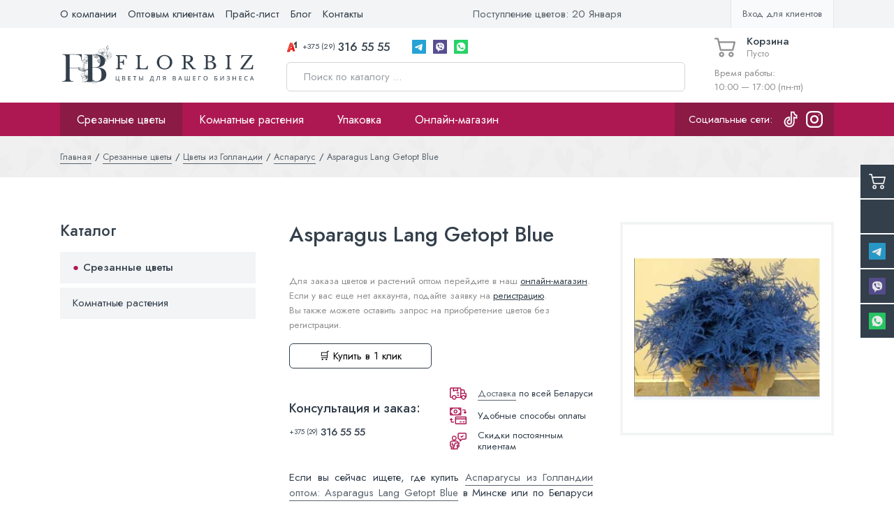

--- FILE ---
content_type: text/html; charset=UTF-8
request_url: https://florbiz.by/flowers/holland/asparagus/asparagus-lang-getopt-blue-253.html
body_size: 89559
content:
<!DOCTYPE html>
<html lang="ru">

    <head>
        <base href="/">
<meta charset="UTF-8">
<meta name="viewport" content="width=device-width, initial-scale=1, shrink-to-fit=no">
<meta http-equiv="X-UA-Compatible" content="IE=edge">

  <!-- Hreflang (локализация) -->
<link rel="alternate" hreflang="ru-BY" href="https://florbiz.by/" />
<link rel="alternate" hreflang="ru" href="https://florbiz.by/" />
<link rel="alternate" hreflang="en" href="https://florbiz.by/florbiz-llc.html" />
<link rel="alternate" hreflang="x-default" href="https://florbiz.by/" />

<meta name="facebook-domain-verification" content="veizaaqupv6s4onzfih3132lk8w5y1" />

<meta name="robots" content="index, follow">
<link rel="canonical" href="https://florbiz.by/flowers/holland/asparagus/asparagus-lang-getopt-blue-253.html" />

<!--<script src="assets/js/script.js" defer></script>-->

<meta property="og:type" content="website">
<meta name="twitter:card" content="summary">
<meta property="og:url" content="https://florbiz.by/flowers/holland/asparagus/asparagus-lang-getopt-blue-253.html">
<meta property="og:title" content="Asparagus Lang Getopt Blue - Купить цветы оптом в Минске | ⭐ Florbiz.by">
<meta name="twitter:title" content="Asparagus Lang Getopt Blue - Купить цветы оптом в Минске | ⭐ Florbiz.by">
<meta property="og:description" content="➤ Asparagus Lang Getopt Blue - Купить цветы оптом в Минске. ✔ Прямые поставки цветов оптом из Эквадора и Голландии! ✔ Доставляем заказы по РБ! ✔ Оптовый склад срезанных цветов и комнатных растений: Жуков Луг, 1Б. ☎ Звоните: +375293165555">
<meta name="twitter:description" content="➤ Asparagus Lang Getopt Blue - Купить цветы оптом в Минске. Прямые поставки цветов оптом из Эквадора и Голландии! ✔ Доставляем заказы по РБ! ✔ Оптовый склад срезанных цветов и комнатных растений: Жуков Луг, 1Б. ☎ Звоните: +375293165555">
<meta property="og:image" content="https://florbiz.by/assets/images/logo.png">
<meta name="twitter:image" content="https://florbiz.by/assets/images/logo.png">

<link rel="apple-touch-icon" sizes="180x180" href="/apple-touch-icon.png">
<link rel="icon" type="image/png" sizes="32x32" href="/favicon-32x32.png">
<link rel="icon" type="image/png" sizes="16x16" href="/favicon-16x16.png">
<link rel="icon" href="https://florbiz.by/favicon.ico" type="image/x-icon">
<link rel="icon" href="https://florbiz.by/favicon.svg" type="image/svg+xml">
<link rel="manifest" href="/site.webmanifest">
<link rel="mask-icon" href="/safari-pinned-tab.svg" color="#c22740">
<meta name="msapplication-TileColor" content="#ffffff">
<meta name="theme-color" content="#ffffff">


<script type="application/ld+json">
{
  "@context": "https://schema.org",
  "@graph": [
    {
      "@type": "QAPage",
      "mainEntity": {
        "@type": "Question",
        "name": "Где купить цветы оптом в Минске?",
        "text": "Где в Минске можно найти надёжного оптового поставщика цветов?",
        "author": {
          "@type": "Organization",
          "name": "Florbiz",
          "url": "https://florbiz.by"
        },
        "datePublished": "1970-01-01 03:00:00",
        "answerCount": 1,
        "mainEntityOfPage": "https://florbiz.by",
        "acceptedAnswer": {
          "@type": "Answer",
          "text": "Florbiz.by — первый оптовый поставщик цветов в Беларуси, который предлагает широкий ассортимент срезанных цветов и горшечных растений. Платформа соединяет проверенных поставщиков с флористами и другими бизнесами, предлагая качественные цветы по выгодным ценам.",
          "datePublished": "1970-01-01 03:00:00",
          "url": "https://florbiz.by",
          "author": {
            "@type": "Organization",
            "name": "Florbiz",
            "url": "https://florbiz.by"
          },
          "upvoteCount": 120
        }
      }
    },
    {
      "@type": "LocalBusiness",
      "name": "ФлорБиз",
      "url": "https://florbiz.by",
      "image": "https://florbiz.by/assets/templates/qmedia/images/logo.png",
      "logo": "https://florbiz.by/assets/images/logo-horizontal-white.png",
      "email": "info@florbiz.by",
      "telephone": "+375293165555",
      "address": {
        "@type": "PostalAddress",
        "streetAddress": "Жуков Луг, 1Б",
        "addressLocality": "Минск",
        "postalCode": "210000",
        "addressCountry": "BY"
      },
      "openingHours": [
        "Mo 10:00-17:00",
        "Tu 10:00-17:00",
        "We 10:00-17:00",
        "Th 10:00-17:00",
        "Fr 10:00-17:00"
      ],
      "sameAs": [
        "https://yandex.by/maps/-/CHRnfG2x"
      ],
      "geo": {
        "@type": "GeoCoordinates",
        "latitude": 53.975189,
        "longitude": 27.766970
      },
      "aggregateRating": {
        "@type": "AggregateRating",
        "ratingValue": "5",
        "reviewCount": "277"
      },
      "review": [
        {
          "@type": "Review",
          "author": { "@type": "Person", "name": "Катя Д." },
          "datePublished": "2024-06-12",
          "reviewBody": "Цветок всегда свежий. Дружелюбный коллектив...",
          "reviewRating": { "@type": "Rating", "ratingValue": "5", "bestRating": "5" }
        },
        {
          "@type": "Review",
          "author": { "@type": "Person", "name": "Ирина Г." },
          "datePublished": "2024-10-20",
          "reviewBody": "Стабильное и надежное предприятие...",
          "reviewRating": { "@type": "Rating", "ratingValue": "5", "bestRating": "5" }
        },
        {
          "@type": "Review",
          "author": { "@type": "Person", "name": "Андрей" },
          "datePublished": "2024-03-11",
          "reviewBody": "Работаем с florbiz.by уже больше года...",
          "reviewRating": { "@type": "Rating", "ratingValue": "5", "bestRating": "5" }
        },
        {
          "@type": "Review",
          "author": { "@type": "Person", "name": "РЫЖКОВСКИЙ АНДРЕЙ" },
          "datePublished": "2024-06-18",
          "reviewBody": "С супругой в выходной сгоняли из Бреста в Минск...",
          "reviewRating": { "@type": "Rating", "ratingValue": "5", "bestRating": "5" }
        },
        {
          "@type": "Review",
          "author": { "@type": "Person", "name": "Алла Смирнова" },
          "datePublished": "2024-03-10",
          "reviewBody": "Свежие цветы, доставка вовремя...",
          "reviewRating": { "@type": "Rating", "ratingValue": "5", "bestRating": "5" }
        },
        {
          "@type": "Review",
          "author": { "@type": "Person", "name": "936531 D" },
          "datePublished": "2024-03-04",
          "reviewBody": "Цветы всегда свежие, цены приятные...",
          "reviewRating": { "@type": "Rating", "ratingValue": "5", "bestRating": "5" }
        },
        {
          "@type": "Review",
          "author": { "@type": "Person", "name": "Карина Вакульчик" },
          "datePublished": "2024-04-18",
          "reviewBody": "Спасибо большое менеджеру Максиму...",
          "reviewRating": { "@type": "Rating", "ratingValue": "5", "bestRating": "5" }
        }
      ]
    },
    {
      "@type": "Offer",
      "name": "Цветы оптом в Минске по низким ценам от прямого поставщика | ???? Florbiz",
      "description": "Свежие цветы оптом в Минске по выгодным ценам от прямого поставщика. Оптовая цена действует при заказе от 100 штук или при сумме заказа от 200 BYN.",
      "url": "https://florbiz.by",
      "priceCurrency": "BYN",
      "availability": "https://schema.org/InStock",
      "priceSpecification": {
        "@type": "UnitPriceSpecification",
        "priceType": "Wholesale",
        "priceCurrency": "BYN",
        "minPrice": 100,
        "eligibleQuantity": {
          "@type": "QuantitativeValue",
          "minValue": 100,
          "unitText": "штук"
        },
        "eligibleTransactionVolume": {
          "@type": "PriceSpecification",
          "minPrice": 200,
          "priceCurrency": "BYN"
        }
      },
      "itemCondition": "https://schema.org/NewCondition",
      "seller": {
        "@type": "Organization",
        "name": "Florbiz",
        "url": "https://florbiz.by",
        "logo": "https://florbiz.by/assets/templates/qmedia/images/logo.png"
      }
    },
    {
      "@type": "OfferShippingDetails",
      "shippingDestination": [
        {
          "@type": "DefinedRegion",
          "name": "Минск",
          "url": "https://florbiz.by/zakaz/minskaya-oblast.html",
          "postalCode": "220000",
          "addressCountry": "BY"
        },
        {
          "@type": "DefinedRegion",
          "name": "Брест",
          "url": "https://florbiz.by/zakaz/brest.html",
          "postalCode": "224000",
          "addressCountry": "BY"
        },
        {
          "@type": "DefinedRegion",
          "name": "Витебск",
          "url": "https://florbiz.by/zakaz/vitebsk.html",
          "postalCode": "210000",
          "addressCountry": "BY"
        },
        {
          "@type": "DefinedRegion",
          "name": "Гомель",
          "url": "https://florbiz.by/zakaz/gomel.html",
          "postalCode": "246000",
          "addressCountry": "BY"
        },
        {
          "@type": "DefinedRegion",
          "name": "Гродно",
          "url": "https://florbiz.by/zakaz/grodno.html",
          "postalCode": "230000",
          "addressCountry": "BY"
        },
        {
          "@type": "DefinedRegion",
          "name": "Могилев",
          "url": "https://florbiz.by/zakaz/mogilev.html",
          "postalCode": "212000",
          "addressCountry": "BY"
        }
      ],
      "shippingRate": {
        "@type": "PriceSpecification",
        "priceCurrency": "BYN",
        "price": "0.00"
      },
      "deliveryTime": {
        "@type": "ShippingDeliveryTime",
        "handlingTime": {
          "@type": "QuantitativeValue",
          "value": "1",
          "unitCode": "DAY"
        },
        "transitTime": {
          "@type": "QuantitativeValue",
          "minValue": "1",
          "maxValue": "10",
          "unitCode": "DAY"
        }
      }
    },
    {
      "@type": "WebSite",
      "url": "https://florbiz.by/",
      "name": "Florbiz",
      "description": "Florbiz — прямой поставщик цветов из Эквадора, Голландии, Кении и других стран. Быстрая доставка до двери в любой регион.",
      "potentialAction": {
        "@type": "SearchAction",
        "target": "https://florbiz.by/rezultaty-poiska.html?search={search_term_string}",
        "query-input": "required name=search_term_string"
      }
    }
  ]
}
</script>

<script type="application/ld+json">
{
  "@context": "https://schema.org",
  "@type": "Service",
  "name": "Оптовая доставка цветов по Беларуси",
  "description": "Florbiz предлагает доставку оптовых заказов свежих срезанных цветов и растений по всем регионам Беларуси, включая Минск, Брест, Гомель, Витебск, Могилев и Гродно.",
  "serviceType": "Доставка оптовых заказов",
  "provider": {
    "@type": "Organization",
    "name": "Florbiz",
    "url": "https://florbiz.by",
    "logo": "https://florbiz.by/assets/images/logo.png",
    "contactPoint": {
      "@type": "ContactPoint",
      "telephone": "+375293165555",
      "contactType": "customer service",
      "availableLanguage": ["ru"],
      "areaServed": "BY"
    }
  },
  "areaServed": [
    { "@type": "Place", "name": "Минск" },
    { "@type": "Place", "name": "Брест" },
    { "@type": "Place", "name": "Гомель" },
    { "@type": "Place", "name": "Витебск" },
    { "@type": "Place", "name": "Могилев" },
    { "@type": "Place", "name": "Гродно" }
  ],
  "availableChannel": {
    "@type": "ServiceChannel",
    "serviceLocation": {
      "@type": "Place",
      "address": {
        "@type": "PostalAddress",
        "streetAddress": "Жуков Луг, 1Б",
        "addressLocality": "Минск",
        "addressCountry": "BY"
      }
    },
    "availableLanguage": "ru"
  }
}
</script>

<script type="application/ld+json">
{
  "@context": "https://schema.org",
  "@type": "HowTo",
  "name": "Как заказать цветы оптом у поставщика Florbiz",
  "description": "Пошаговая инструкция по оформлению оптового заказа на срезанные цветы и растения от прямого поставщика Florbiz в Минске и по всей Беларуси.",
  "totalTime": "PT5M",
  "supply": [
    {
      "@type": "HowToSupply",
      "name": "Актуальный прайс-лист на цветы"
    },
    {
      "@type": "HowToSupply",
      "name": "Контактные данные (имя, телефон, регион)"
    }
  ],
  "tool": [
    {
      "@type": "HowToTool",
      "name": "Мессенджер (Telegram, Viber, WhatsApp) или телефон"
    }
  ],
  "step": [
    {
      "@type": "HowToStep",
      "name": "Откройте прайс-лист",
      "text": "Перейдите на страницу прайс-листа и выберите нужные позиции по категориям: розы, хризантемы, гортензии и др.",
      "url": "https://florbiz.by/prajs-list.html"
    },
    {
      "@type": "HowToStep",
      "name": "Свяжитесь с отделом оптовых продаж",
      "text": "Позвоните по номеру +375 (29) 316-55-55 или напишите в Telegram/Viber/WhatsApp для консультации и подтверждения наличия."
    },
    {
      "@type": "HowToStep",
      "name": "Согласуйте условия",
      "text": "Уточните стоимость, сроки доставки, минимальный объём заказа и получите персональное предложение."
    },
    {
      "@type": "HowToStep",
      "name": "Подтвердите и оплатите заказ",
      "text": "После согласования условий менеджер выставит счёт или оформит заказ. Возможна доставка по всей Беларуси."
    }
  ]
}
</script>

<script type="application/ld+json">
{
  "@context": "https://schema.org",
  "@type": "Menu",
  "name": "Главное меню florbiz.by",
  "hasMenuSection": [
    {
      "@type": "MenuSection",
      "name": "Цветы",
      "url": "https://florbiz.by/flowers.html",
      "description": "Каталог срезанных цветов",
      "hasMenuItem": [
        {
          "@type": "MenuItem",
          "name": "Цветы из Голландии",
          "url": "https://florbiz.by/flowers/holland.html"
        },
        {
          "@type": "MenuItem",
          "name": "Цветы Белорусские",
          "url": "https://florbiz.by/flowers/belarus.html"
        },
        {
          "@type": "MenuItem",
          "name": "Цветы из Израиля",
          "url": "https://florbiz.by/flowers/izrail.html"
        },
        {
          "@type": "MenuItem",
          "name": "Цветы из Кении",
          "url": "https://florbiz.by/flowers/kenya.html"
        },
        {
          "@type": "MenuItem",
          "name": "Цветы из Колумбии",
          "url": "https://florbiz.by/flowers/colombia.html"
        },
        {
          "@type": "MenuItem",
          "name": "Цветы из Эквадора",
          "url": "https://florbiz.by/flowers/ecuador.html"
        }
      ]
    },
    {
      "@type": "MenuSection",
      "name": "Растения",
      "url": "https://florbiz.by/plants.html",
      "description": "Раздел с растениями",
      "hasMenuItem": []
    },
    {
      "@type": "MenuSection",
      "name": "Заказ",
      "url": "https://florbiz.by/zakaz.html",
      "description": "Оформление заказа",
      "hasMenuItem": []
    },
    {
      "@type": "MenuSection",
      "name": "WebShop",
      "url": "https://florbiz.by/webshop.html",
      "description": "Интернет-магазин florbiz.by",
      "hasMenuItem": []
    }
  ]
}
</script>


<script>
    const check_cart_max_count = function () {

        // собираем массив товаров, лежащих в корзине
        const products_cart = document.querySelectorAll('[data-cart-item]');

        const products_cart_arr = {}; // объект с инфой по товарам в корзине
        const products_cart_ids = []; // массив ID-шек товаров в корзине

        for (let index = 0; index < products_cart.length; index++) {
            const product = products_cart[index];
            const id = product.dataset.id;
            const max = product.dataset.max;
            const count = product.dataset.count;

            products_cart_arr[id] = {
                max: max,
                count: count
            };

            products_cart_ids.push(id);
        }

        // проверяем мини-карточки товаров на странице
        const products_mini = document.querySelectorAll('[data-product-item]');

        for (let index = 0; index < products_mini.length; index++) {
            const product = products_mini[index];
            const id = product.dataset.id;

            if (products_cart_ids.includes(id)) {
                const max = products_cart_arr[id].max;
                const count = products_cart_arr[id].count;

                if (max - count < 1) {
                    $(product).find('.product__footer:not(.max)').hide();
                    $(product).find('.product__footer.max').show();
                }

            } else {
                $(product).find('.product__footer:not(.max)').show();
                $(product).find('.product__footer.max').hide();
            }
        }

        // проверяем карточку товара
        const product_form = document.querySelector('[data-product-form]');

        if (product_form) {
            const id = product_form.dataset.id;
            const max = product_form.dataset.max;

            if (products_cart_ids.includes(id)) {
                const count = products_cart_arr[id].count;

                if (max - count < 1) {
                    $(product_form).find('.card__buy-count').hide();
                    $(product_form).find('.card__buy-max').show();
                } else {
                    $('[data-max-input]').val(1);
                    $('[data-max-input]').attr('max', max - count);
                }

            } else {
                $(product_form).find('.card__buy-count').css('display', 'flex');
                $(product_form).find('.card__buy-max').hide();
                $('[data-max-input]').val(1);
                $('[data-max-input]').attr('max', max);
            }

        }
    }
</script>

		<title>
Купить Asparagus Lang Getopt Blue оптом в Минске — срезанные цветы | ФлорБиз (арт.4298)
</title>

<meta name="description" content="Asparagus Lang Getopt Blue (арт.4298) — купить оптом с быстрой доставкой по Беларуси. &#128666; Удобная оплата &#128179;, регулярные поставки &#128230;, гарантия качества. Надёжный поставщик &#128188; «ФлорБиз». Контакты: +375 (29) 316 55 55.">

<meta name="keywords" content="Asparagus Lang Getopt Blue, купить Asparagus Lang Getopt Blue оптом, заказать Asparagus Lang Getopt Blue оптом, оптовый поставщик Asparagus Lang Getopt Blue, продажа Asparagus Lang Getopt Blue оптом, доставка Asparagus Lang Getopt Blue, растения оптом, цветы оптом, оптовая продажа цветов и растений, поставщик цветов и растений, купить цветы для бизнеса, оптовые закупки цветов, оптовые закупки растений">
		
		<style>.header {
  min-height: 1px;
  position: relative; }
  .header .top {
    background-color: #f2f4f5;
    color: #333f4b; }
    @media (max-width: 991px) {
      .header .top {
        display: none; } }
    .header .top .container {
      display: -webkit-box;
      display: -ms-flexbox;
      display: flex;
      -webkit-box-align: center;
          -ms-flex-align: center;
              align-items: center; }
    .header .top__attention {
      margin-left: auto;
      opacity: 0.8;
      display: -webkit-box;
      display: -ms-flexbox;
      display: flex;
      -webkit-box-align: center;
          -ms-flex-align: center;
              align-items: center; }
      .header .top__attention .feather {
        width: 16px;
        height: 16px;
        margin-right: 6px; }
    .header .top__profile {
      margin-left: auto;
      display: -webkit-box;
      display: -ms-flexbox;
      display: flex;
      -webkit-box-align: center;
          -ms-flex-align: center;
              align-items: center;
      background-color: rgba(255, 255, 255, 0.6);
      color: rgba(51, 63, 75, 0.8);
      border: 1px solid #e6e6e6;
      border-top: none;
      border-bottom: none;
      padding: 0 16px;
      font-size: 0.9rem;
      line-height: 40px; }
      .header .top__profile:hover {
        color: #333f4b; }
      .header .top__profile .feather {
        width: 18px;
        margin-right: 8px; }
  .header .middle {
    background-color: #ffffff;
    padding: 12px 0; }
    @media (max-width: 991px) {
      .header .middle {
        padding: 8px 0; } }
    .header .middle .container {
      display: -webkit-box;
      display: -ms-flexbox;
      display: flex;
      -webkit-box-align: center;
          -ms-flex-align: center;
              align-items: center; }
    .header .middle__logo {
      display: -webkit-box;
      display: -ms-flexbox;
      display: flex;
      -webkit-box-align: center;
          -ms-flex-align: center;
              align-items: center;
      color: #333f4b;
      margin-right: auto; }
      @media (max-width: 991px) {
        .header .middle__logo {
          display: none; } }
      .header .middle__logo-image {
        width: 282px; }
      .header .middle__logo-body {
        margin-left: 12px; }
        @media (min-width: 768px) and (max-width: 991px) {
          .header .middle__logo-body {
            margin-left: 16px; } }
        @media (min-width: 992px) {
          .header .middle__logo-body {
            margin-left: 18px; } }
      .header .middle__logo-title {
        font-size: 32px;
        font-family: "Jost", sans-serif;
        font-weight: 500;
        line-height: 1; }
      .header .middle__logo-slogan {
        display: block;
        line-height: 1.4;
        font-size: 0.85rem;
        max-width: 256px; }
        @media (min-width: 992px) and (max-width: 1199px) {
          .header .middle__logo-slogan {
            font-size: 0.8rem; } }
    .header .middle__body {
      -webkit-box-flex: 1;
          -ms-flex-positive: 1;
              flex-grow: 1;
      padding: 0 24px; }
      @media (max-width: 991px) {
        .header .middle__body {
          display: none; } }
      @media (min-width: 1200px) {
        .header .middle__body {
          padding: 0 42px; } }
    .header .middle__search {
      position: relative;
      width: 100%;
      margin-top: 12px; }
      .header .middle__search-input {
        width: 100%; }
        @media (max-width: 767px) {
          .header .middle__search-input {
            border-color: transparent; } }
      .header .middle__search-button {
        position: absolute;
        right: 0;
        top: 0;
        height: 100%;
        display: -webkit-box;
        display: -ms-flexbox;
        display: flex;
        -webkit-box-align: center;
            -ms-flex-align: center;
                align-items: center;
        padding: 0 12px;
        background-color: transparent;
        border: none;
        color: #8f8f8f; }
        .header .middle__search-button:hover {
          color: #333f4b; }
    .header .middle .phones__list {
      display: -webkit-box;
      display: -ms-flexbox;
      display: flex;
      -webkit-box-align: center;
          -ms-flex-align: center;
              align-items: center;
      margin: 0 -12px;
      color: #333f4b; }
      @media (min-width: 1200px) {
        .header .middle .phones__list {
          margin: 0 -16px; } }
      .header .middle .phones__list-point {
        padding: 0 12px; }
        @media (min-width: 1200px) {
          .header .middle .phones__list-point {
            padding: 0 16px; } }
      .header .middle .phones__list a:not([class]) {
        color: #333f4b;
        text-decoration: underline; }
        .header .middle .phones__list a:not([class]):hover {
          text-decoration: none; }
    @media (min-width: 1200px) and (max-width: 1399px) {
      .header .middle .phone-link--button span {
        display: none; } }
    .header .middle__cart {
      width: 171px; }
      @media (max-width: 991px) {
        .header .middle__cart {
          display: -webkit-box;
          display: -ms-flexbox;
          display: flex;
          -webkit-box-align: center;
              -ms-flex-align: center;
                  align-items: center;
          width: 100%; } }
      .header .middle__cart-info {
        margin-top: 12px;
        color: #8f8f8f;
        font-size: 0.9rem;
        white-space: nowrap; }
        @media (max-width: 991px) {
          .header .middle__cart-info {
            display: none; } }
  @media (min-width: 992px) {
    .header-mobile__button, .header-mobile__logo {
      display: none; } }
  .header-mobile__button {
    position: relative;
    padding: 12px;
    background-color: transparent;
    border: none;
    color: #8f8f8f; }
    .header-mobile__button::before {
      content: "";
      position: absolute;
      left: 0;
      top: 0;
      width: 100%;
      height: 100%; }
  .header-mobile__logo {
    margin: 0 auto;
    color: #333f4b; }
    .header-mobile__logo-block {
      display: -webkit-box;
      display: -ms-flexbox;
      display: flex;
      -webkit-box-align: center;
          -ms-flex-align: center;
              align-items: center;
      -webkit-box-pack: center;
          -ms-flex-pack: center;
              justify-content: center; }
    .header-mobile__logo-image {
      height: 52px; }
    .header-mobile__logo-body {
      margin-left: 12px; }
    .header-mobile__logo-title {
      font-size: 22px;
      font-family: "Jost", sans-serif;
      font-weight: 500;
      line-height: 1; }
    .header-mobile__logo-slogan {
      display: block;
      line-height: 1.4;
      font-size: 0.8rem; }
  .header-mobile__menu {
    padding: 12px 0 12px 16px;
    margin-left: -16px; }

.mobile-search {
  overflow: hidden;
  height: 0px;
  visibility: hidden;
  -webkit-transition: 0.2s ease-in-out;
  transition: 0.2s ease-in-out;
  background-color: #ad1852; }
  .mobile-search.opened {
    height: 66px;
    visibility: visible; }
  .mobile-search .container {
    display: -webkit-box;
    display: -ms-flexbox;
    display: flex;
    -webkit-box-align: center;
        -ms-flex-align: center;
            align-items: center;
    -webkit-box-pack: center;
        -ms-flex-pack: center;
            justify-content: center;
    height: 100%; }
  .mobile-search .middle__search {
    margin: 0;
    width: 100%; }
    .mobile-search .middle__search-input {
      background-color: #ffffff; }
</style>
		<style>.pagetitle {
  position: relative;
  min-height: 1px;
  color: #333f4b;
  overflow: hidden; }
  .pagetitle__back {
    position: absolute;
    left: 0;
    top: 0;
    width: 100%;
    height: 100%;
    background-color: #f2f4f5;
    background-image: url("/assets/templates/qmedia/images/pattern.jpg");
    background-repeat: repeat;
    background-attachment: fixed;
    background-size: 480px;
    background-position: center; }
  .pagetitle__body {
    position: relative;
    padding: 16px 0; }
    @media (min-width: 992px) {
      .pagetitle__body {
        padding: 20px 0; } }
  .pagetitle__title {
    line-height: 1.125;
    margin-bottom: 4px; }
    @media (min-width: 992px) {
      .pagetitle__title {
        margin-bottom: 8px; } }
</style>

		<style>.lastview__list-point {
  margin-bottom: 8px; }
  .lastview__list-point:last-child {
    margin-bottom: 0; }

.lastview__item {
  position: relative;
  display: -webkit-box;
  display: -ms-flexbox;
  display: flex;
  -webkit-box-align: center;
      -ms-flex-align: center;
          align-items: center;
  color: #333f4b; }
  .lastview__item::before {
    content: '';
    position: absolute;
    left: 0;
    top: 0;
    width: 100%;
    height: 100%;
    background-color: rgba(14, 47, 62, 0.05);
    pointer-events: none; }
  .lastview__item:hover::before {
    background-color: transparent;
    border: 4px solid rgba(14, 47, 62, 0.05); }
  .lastview__item-image {
    -ms-flex-item-align: stretch;
        -ms-grid-row-align: stretch;
        align-self: stretch;
    width: 80px;
    min-width: 80px;
    -o-object-fit: cover;
       object-fit: cover;
    -o-object-position: center;
       object-position: center;
    padding: 16px; }
  .lastview__item-body {
    -webkit-box-flex: 1;
        -ms-flex-positive: 1;
            flex-grow: 1;
    padding: 12px 16px 12px 0; }
  .lastview__item-title {
    display: block;
    font-weight: 500;
    font-size: 0.9rem;
    line-height: 1.2;
    color: #333f4b;
    -webkit-transition: 0.2s ease-in-out;
    transition: 0.2s ease-in-out; }
  .lastview__item-price {
    display: -webkit-box;
    display: -ms-flexbox;
    display: flex;
    -webkit-box-align: baseline;
        -ms-flex-align: baseline;
            align-items: baseline;
    -ms-flex-wrap: wrap;
        flex-wrap: wrap;
    font-size: 0.9rem;
    line-height: 1.4;
    margin-top: 8px; }
    .lastview__item-price .new {
      padding-right: 8px; }
</style>
		<style>.card__gallery {
  position: relative;
  padding: 0;
  border: 4px solid #f2f4f5; }
  @media (max-width: 767px) {
    .card__gallery {
      max-width: 400px;
      margin: 24px auto 0; } }
  @media (min-width: 768px) {
    .card__gallery {
      position: -webkit-sticky;
      position: sticky;
      top: 32px; } }
  .card__gallery-item {
    padding: 16px; }
  .card__gallery .swiper-button-disabled {
    opacity: 0 !important; }

.card__stickers {
  position: absolute;
  z-index: 2;
  left: 12px;
  top: 12px; }

.card__title {
  margin-bottom: 0; }

.card__crumbs {
  color: #8f8f8f;
  margin-top: 12px; }

.card__list {
  margin-top: 16px; }
  .card__list-point {
    line-height: 1.2;
    margin-bottom: 0.25rem; }
    .card__list-point:last-child {
      margin-bottom: 0; }
    .card__list-point .key {
      margin-right: 6px; }
    .card__list-point .value {
      display: inline;
      color: #8f8f8f; }
    .card__list-point a.value {
      border-bottom: 1px solid #8f8f8f; }
      .card__list-point a.value:hover {
        border-color: transparent; }

.card__buy {
  margin: 24px 0;
  padding: 16px 16px 16px 24px;
  background-color: #f2f4f5;
  display: -webkit-box;
  display: -ms-flexbox;
  display: flex;
  -webkit-box-align: center;
      -ms-flex-align: center;
          align-items: center; }
  @media (max-width: 575px) {
    .card__buy {
      position: -webkit-sticky;
      position: sticky;
      z-index: 2;
      bottom: 0;
      top: 0;
      margin: 24px -16px 0; } }
  .card__buy--trans {
    margin: 16px 0 0;
    padding: 0;
    background-color: transparent;
    position: static; }
  .card__buy-price {
    -webkit-box-flex: 1;
        -ms-flex-positive: 1;
            flex-grow: 1;
    padding-right: 24px;
    font-size: 1.2rem; }
  .card__buy-buttons {
    -ms-flex-preferred-size: 204px;
        flex-basis: 204px;
    width: 204px;
    max-width: 204px;
    text-align: center; }
  .card__buy-buy {
    display: block;
    width: 100%; }
  .card__buy-click {
    display: inline;
    padding: 0;
    color: #333f4b;
    background-color: transparent;
    border: none;
    border-bottom: 1px dashed #8f8f8f;
    font-size: 0.9rem; }
    .card__buy-click:hover {
      border-color: transparent; }
  .card__buy-count {
    display: -webkit-box;
    display: -ms-flexbox;
    display: flex;
    margin-bottom: 12px; }
    .card__buy-count .input {
      width: 64px;
      max-width: 64px;
      min-width: 64px;
      padding-right: 12px;
      font-size: 0.9rem;
      margin-right: 8px;
      background-color: #ffffff; }

.card__buy-max {
	display: block;
	margin-bottom: 12px;
}
.card__buy-max span {
	display: block;
	font-size: 0.9rem;
}
.card__buy-max small {
	display: block;
	color: #8f8f8f;
}

.card__contact {
  margin: 24px -12px -24px;
  display: -webkit-box;
  display: -ms-flexbox;
  display: flex;
  -webkit-box-align: center;
      -ms-flex-align: center;
          align-items: center;
  -ms-flex-wrap: wrap;
      flex-wrap: wrap;
  font-size: 0.9rem; }
  .card__contact-phones {
    padding: 0 12px 24px;
    -ms-flex-preferred-size: 100%;
        flex-basis: 100%;
    max-width: 100%; }
    @media (min-width: 576px) {
      .card__contact-phones {
        -ms-flex-preferred-size: 50%;
            flex-basis: 50%;
        max-width: 50%; } }
  .card__contact-advantage {
    padding: 0 12px 24px;
    -ms-flex-preferred-size: 100%;
        flex-basis: 100%;
    max-width: 100%; }
    @media (min-width: 576px) {
      .card__contact-advantage {
        -ms-flex-preferred-size: 50%;
            flex-basis: 50%;
        max-width: 50%; } }
    @media (min-width: 992px) and (max-width: 1199px) {
      .card__contact-advantage {
        -ms-flex-preferred-size: 100%;
            flex-basis: 100%;
        max-width: 100%; } }
  .card__contact-title {
    font-size: 1.2rem;
    font-weight: 500;
    line-height: 1.2;
    margin-bottom: 16px; }

.card__attention {
  font-size: 0.9rem;
  margin-top: 16px;
  line-height: 1.2; }
  .card__attention p,
  .card__attention a {
    color: #8f8f8f; }
</style>
		<style>.advantage {
  color: #333f4b; }
  .advantage__list {
    margin-bottom: -8px; }
    .advantage__list-point {
      padding-bottom: 8px; }
  .advantage__item {
    display: -webkit-box;
    display: -ms-flexbox;
    display: flex;
    -webkit-box-align: center;
        -ms-flex-align: center;
            align-items: center;
    color: inherit;
    height: 100%; }
    .advantage__item-icon {
      height: 100%;
      width: 24px;
      min-width: 24px;
      height: 24px;
      -o-object-fit: contain;
         object-fit: contain;
      -o-object-position: center;
         object-position: center;
      margin-right: 16px; }
    .advantage__item-title {
      -webkit-box-flex: 1;
          -ms-flex-positive: 1;
              flex-grow: 1;
      font-family: "Jost", sans-serif;
      line-height: 1.2; }
</style>
		<style>.product {
  position: relative;
  display: -webkit-box;
  display: -ms-flexbox;
  display: flex;
  -webkit-box-orient: vertical;
  -webkit-box-direction: normal;
      -ms-flex-direction: column;
          flex-direction: column;
  -webkit-box-align: center;
      -ms-flex-align: center;
          align-items: center;
  text-align: center;
  width: 100%;
  max-width: 300px;
  margin: 0 auto;
  height: 100%;
  background-color: #ffffff; }
  .product::before {
    content: "";
    position: absolute;
    z-index: 1;
    left: 0;
    top: 0;
    width: 100%;
    height: 100%;
    background-color: rgba(14, 47, 62, 0.05);
    pointer-events: none; }
  .product:hover::before {
    background-color: transparent;
    border: 4px solid rgba(14, 47, 62, 0.05); }
  .product__stickers {
    position: absolute;
    z-index: 1;
    left: 8px;
    top: 8px; }
  .product__header {
    min-height: 1px;
    padding: 24px; }
    .product__header img {
      width: 100%;
      mix-blend-mode: darken;
      position: relative;
      z-index: 1; }
  .product__body {
    -webkit-box-flex: 1;
        -ms-flex-positive: 1;
            flex-grow: 1;
    display: -webkit-box;
    display: -ms-flexbox;
    display: flex;
    -webkit-box-orient: vertical;
    -webkit-box-direction: normal;
        -ms-flex-direction: column;
            flex-direction: column;
    -webkit-box-align: center;
        -ms-flex-align: center;
            align-items: center;
    text-align: center;
    padding: 12px 16px; }
  .product__title {
    color: #333f4b;
    font-weight: 400;
    font-size: 1rem;
    line-height: 1.2; }
    @media (max-width: 1199px) {
      .product__title {
        font-size: 0.9rem; } }
  .product__price {
    font-size: 1.1rem;
    display: -webkit-box;
    display: -ms-flexbox;
    display: flex;
    -webkit-box-align: baseline;
        -ms-flex-align: baseline;
            align-items: baseline;
    padding-top: 8px; }
    @media (max-width: 1199px) {
      .product__price {
        font-size: 0.9rem; } }
    .product__price .old {
      padding-left: 8px; }
      @media (max-width: 1199px) {
        .product__price .old {
          padding-left: 4px; } }
  .product__footer {
  	display: block;
    padding: 0 16px 20px; }
    .product__footer-buy {
      position: relative;
      z-index: 1;
      background-color: #ad1852 !important;
      border-color: #ad1852 !important; }
      .product__footer-buy:hover {
        background-color: #8b1a45 !important;
        border-color: #8b1a45 !important; }
    .product__footer-dont {
      color: #b8b8b8 !important;
      cursor: initial !important; }
.product__footer.max {
	display: block;
}
.product__footer.max span {
    display: block;
    font-size: 0.9rem;
}
.product__footer.max small {
    display: block;
	color: #8f8f8f;
}

.section--light .product::before {
  left: 4px;
  top: 4px;
  width: calc(100% - 8px);
  height: calc(100% - 8px);
  background-color: transparent; }

.section--light .product:hover::before {
  background-color: rgba(14, 47, 62, 0.05);
  border: none; }
</style>
		<style>.char__list-point:first-child {
  margin-top: 32px; }

.char__list-point + .char__list-point {
  margin-top: 6px; }

.char__item {
  display: -webkit-box;
  display: -ms-flexbox;
  display: flex;
  -webkit-box-align: baseline;
      -ms-flex-align: baseline;
          align-items: baseline;
  white-space: nowrap;
  font-size: 14px;
  color: #8f8f8f; }
  .char__item::before {
    content: "";
    -webkit-box-flex: 1;
        -ms-flex-positive: 1;
            flex-grow: 1;
    border-bottom: 1px dashed #ddd;
    -webkit-box-ordinal-group: 3;
        -ms-flex-order: 2;
            order: 2; }
  .char__item-key {
    color: #8f8f8f;
    padding-right: 8px;
    -webkit-box-ordinal-group: 2;
        -ms-flex-order: 1;
            order: 1; }
  .char__item-value {
    color: #333f4b;
    padding-left: 8px;
    -webkit-box-ordinal-group: 4;
        -ms-flex-order: 3;
            order: 3;
    overflow: hidden;
    text-overflow: ellipsis; }
</style>
		<style>.footer {
  padding: 32px 0 0;
  background-color: #333f4b;
  color: rgba(255, 255, 255, 0.8); }
  .footer__title {
    font-family: "Jost", sans-serif;
    font-weight: 500;
    font-size: 1.4rem;
    line-height: 1.2;
    margin-bottom: 12px;
    color: #ffffff; }
    @media (max-width: 991px) {
      .footer__title {
        text-align: center; } }
  @media (min-width: 992px) {
    .footer .top {
      display: -webkit-box;
      display: -ms-flexbox;
      display: flex;
      -webkit-box-align: center;
          -ms-flex-align: center;
              align-items: center; } }
  .footer .top__logo {
    display: -webkit-box;
    display: -ms-flexbox;
    display: flex;
    -webkit-box-align: center;
        -ms-flex-align: center;
            align-items: center;
    color: #ffffff;
    margin-right: auto; }
    .footer .top__logo-image {
      width: 256px;
      margin: 0 auto; }
    .footer .top__logo-body {
      margin-left: 12px; }
      @media (min-width: 768px) and (max-width: 991px) {
        .footer .top__logo-body {
          margin-left: 16px; } }
      @media (min-width: 992px) {
        .footer .top__logo-body {
          margin-left: 18px; } }
    .footer .top__logo-title {
      font-size: 32px;
      font-family: "Jost", sans-serif;
      font-weight: 500;
      line-height: 1; }
    .footer .top__logo-slogan {
      display: block;
      line-height: 1.4;
      font-size: 0.85rem;
      max-width: 256px; }
      @media (min-width: 992px) and (max-width: 1199px) {
        .footer .top__logo-slogan {
          font-size: 0.8rem; } }
  .footer .top__body {
    font-size: 0.9rem; }
    @media (min-width: 992px) {
      .footer .top__body {
        padding: 0 64px; } }
    @media (min-width: 1400px) {
      .footer .top__body {
        padding: 0 72px; } }
  .footer .top__info {
    margin-top: 24px;
    text-align: center; }
    @media (min-width: 992px) {
      .footer .top__info {
        text-align: left;
        margin: 0; } }
  .footer .top__attention {
    margin-top: 6px;
    display: -webkit-box;
    display: -ms-flexbox;
    display: flex;
    -webkit-box-align: center;
        -ms-flex-align: center;
            align-items: center; }
    .footer .top__attention .feather {
      width: 16px;
      height: 16px;
      margin-right: 6px; }
  .footer .top__menu {
    display: -webkit-box;
    display: -ms-flexbox;
    display: flex;
    -webkit-box-pack: center;
        -ms-flex-pack: center;
            justify-content: center;
    -ms-flex-wrap: wrap;
        flex-wrap: wrap;
    margin: 8px -8px -8px; }
    @media (min-width: 992px) {
      .footer .top__menu {
        -webkit-box-pack: start;
            -ms-flex-pack: start;
                justify-content: flex-start; } }
    .footer .top__menu-point {
      padding: 0 8px 8px; }
    .footer .top__menu-item {
      color: rgba(255, 255, 255, 0.8);
      display: inline;
      border-bottom: 1px solid #8f8f8f; }
      .footer .top__menu-item:hover {
        color: #ffffff;
        border-color: transparent; }
  .footer .top__payment {
    display: -webkit-box;
    display: -ms-flexbox;
    display: flex;
    -webkit-box-pack: center;
        -ms-flex-pack: center;
            justify-content: center;
    -ms-flex-wrap: wrap;
        flex-wrap: wrap;
    margin: 16px -4px -4px; }
    @media (max-width: 767px) {
      .footer .top__payment {
        max-width: 270px;
        margin-left: auto;
        margin-right: auto; } }
    @media (min-width: 992px) {
      .footer .top__payment {
        width: 270px;
        min-width: 270px;
        -webkit-box-pack: end;
            -ms-flex-pack: end;
                justify-content: flex-end;
        margin-top: -4px; } }
    .footer .top__payment-point {
      padding: 4px; }
    .footer .top__payment img {
      width: 46px; }
  .footer .bottom {
    padding-bottom: 32px; }
    @media (max-width: 991px) {
      .footer .bottom {
        text-align: center; } }
    @media (min-width: 992px) {
      .footer .bottom {
        padding-top: 24px;
        margin-top: 24px;
        border-top: 1px solid #8f8f8f; } }
    .footer .bottom__catalog {
      -webkit-box-flex: 1;
          -ms-flex-positive: 1;
              flex-grow: 1; }
      @media (max-width: 991px) {
        .footer .bottom__catalog {
          display: none; } }
    .footer .bottom__menu {
      -webkit-columns: 3;
              columns: 3;
      margin-bottom: -0.5rem; }
      @media (min-width: 992px) {
        .footer .bottom__menu {
          font-size: 0.9rem; } }
      .footer .bottom__menu-point {
        display: inline-block;
        width: 100%;
        padding-bottom: 0.5rem; }
      .footer .bottom__menu-item {
        color: rgba(255, 255, 255, 0.8);
        display: inline;
        border-bottom: 1px solid #8f8f8f; }
        .footer .bottom__menu-item:hover {
          color: #ffffff;
          border-color: transparent; }
    @media (max-width: 991px) {
      .footer .bottom__contact {
        text-align: center;
        margin-top: 24px; }
        .footer .bottom__contact .phone-link {
          -webkit-box-pack: center;
              -ms-flex-pack: center;
                  justify-content: center; } }
    @media (min-width: 992px) {
      .footer .bottom__contact {
        font-size: 0.9rem;
        width: 270px;
        min-width: 270px;
        padding-left: 8px; } }
  .footer .copyright {
    display: -webkit-box;
    display: -ms-flexbox;
    display: flex;
    -webkit-box-align: center;
        -ms-flex-align: center;
            align-items: center;
    -webkit-box-pack: center;
        -ms-flex-pack: center;
            justify-content: center;
    padding: 12px 0;
    background-color: #000000;
    text-align: center; }
  .footer .assort__list {
    margin-bottom: -24px; }
    .footer .assort__list-point {
      display: inline-block;
      width: 100%;
      padding-bottom: 24px; }
    .footer .assort__list-link {
      display: inline-block;
      text-decoration: none;
      color: inherit;
      padding: 0;
      background-color: transparent;
      border: none;
      line-height: 1.25;
      border-bottom: 1px solid #8f8f8f;
      font-weight: 500;
      margin-bottom: 8px;
      font-size: 1.2rem; }
      @media (min-width: 1200px) {
        .footer .assort__list-link:hover {
          border-color: transparent; } }
  .footer .assort__sublist {
    display: -webkit-box;
    display: -ms-flexbox;
    display: flex;
    -ms-flex-wrap: wrap;
        flex-wrap: wrap; }
    .footer .assort__sublist-point {
      padding: 0 12px 8px 0;
      line-height: 1.25; }
      .footer .assort__sublist-point:nth-child(n + 12) {
        display: none; }
    .footer .assort__sublist-link {
      text-decoration: none;
      color: inherit;
      padding: 0;
      background-color: transparent;
      border: none;
      line-height: 1.25;
      border-bottom: 1px solid #8f8f8f;
      font-size: 1rem; }
      @media (min-width: 1200px) {
        .footer .assort__sublist-link:hover {
          border-color: transparent; } }
  @media (max-width: 991px) {
    .footer .phone-link {
      -webkit-box-pack: center;
          -ms-flex-pack: center;
              justify-content: center; } }
</style>
		<style>.fixy {
  display: none;
  position: fixed;
  z-index: 2;
  top: 50%;
  right: 0;
  -webkit-transform: translateY(-50%);
          transform: translateY(-50%);
  width: 48px;
  background-color: rgba(255, 255, 255, 0.1);
  -webkit-box-shadow: 0 0 0 2px rgba(255, 255, 255, 0.1);
          box-shadow: 0 0 0 2px rgba(255, 255, 255, 0.1); }
  @media (min-width: 992px) {
    .fixy {
      display: block; } }
  .fixy__list {
    display: block; }
    .fixy__list-point {
      position: relative;
      left: 0px;
      -webkit-transition: 0.2s ease-in-out;
      transition: 0.2s ease-in-out;
      margin-bottom: 2px; }
      .fixy__list-point:last-child {
        margin-bottom: 0; }
      @media (min-width: 1200px) {
        .fixy__list-point:hover {
          left: -170px; }
          .fixy__list-point:hover .fixy__item {
            background-color: #8b1a45; }
            .fixy__list-point:hover .fixy__item-icon {
              opacity: 1; }
            .fixy__list-point:hover .fixy__item-counter {
              background-color: #ffffff;
              color: #8b1a45; } }
  .fixy__item {
    display: -webkit-box;
    display: -ms-flexbox;
    display: flex;
    -webkit-box-align: center;
        -ms-flex-align: center;
            align-items: center;
    background-color: #333f4b;
    color: #ffffff;
    border: none;
    padding: 0;
    height: 48px;
    width: 218px;
    padding-right: 12px; }
    .fixy__item-icon {
      margin: 12px;
      width: 24px;
      min-width: 24px;
      height: 24px;
      opacity: 0.9; }
    .fixy__item-text {
      font-size: 0.9rem;
      -webkit-box-flex: 1;
          -ms-flex-positive: 1;
              flex-grow: 1;
      white-space: nowrap;
      overflow: hidden;
      text-overflow: ellipsis;
      text-align: left; }
    .fixy__item-counter {
      position: absolute;
      right: 6px;
      top: 6px;
      background: #ad1852;
      font-size: 0.7rem;
      font-style: normal;
      border-radius: 50%;
      width: 18px;
      height: 18px;
      line-height: 18px;
      text-align: center; }
</style>
		<style>/* No CSS */</style>
        <link rel="preconnect" href="https://fonts.gstatic.com">
<link href="https://fonts.googleapis.com/css2?family=Jost:wght@400;500;600&display=swap" rel="stylesheet">

<style>/**
 * Swiper 5.3.6
 * Most modern mobile touch slider and framework with hardware accelerated transitions
 * http://swiperjs.com
 *
 * Copyright 2014-2020 Vladimir Kharlampidi
 *
 * Released under the MIT License
 *
 * Released on: February 29, 2020
 */

@font-face{font-family:swiper-icons;src:url("data:application/font-woff;charset=utf-8;base64, [base64]//wADZ2x5ZgAAAywAAADMAAAD2MHtryVoZWFkAAABbAAAADAAAAA2E2+eoWhoZWEAAAGcAAAAHwAAACQC9gDzaG10eAAAAigAAAAZAAAArgJkABFsb2NhAAAC0AAAAFoAAABaFQAUGG1heHAAAAG8AAAAHwAAACAAcABAbmFtZQAAA/gAAAE5AAACXvFdBwlwb3N0AAAFNAAAAGIAAACE5s74hXjaY2BkYGAAYpf5Hu/j+W2+MnAzMYDAzaX6QjD6/4//Bxj5GA8AuRwMYGkAPywL13jaY2BkYGA88P8Agx4j+/8fQDYfA1AEBWgDAIB2BOoAeNpjYGRgYNBh4GdgYgABEMnIABJzYNADCQAACWgAsQB42mNgYfzCOIGBlYGB0YcxjYGBwR1Kf2WQZGhhYGBiYGVmgAFGBiQQkOaawtDAoMBQxXjg/wEGPcYDDA4wNUA2CCgwsAAAO4EL6gAAeNpj2M0gyAACqxgGNWBkZ2D4/wMA+xkDdgAAAHjaY2BgYGaAYBkGRgYQiAHyGMF8FgYHIM3DwMHABGQrMOgyWDLEM1T9/w8UBfEMgLzE////P/5//f/V/xv+r4eaAAeMbAxwIUYmIMHEgKYAYjUcsDAwsLKxc3BycfPw8jEQA/[base64]/uznmfPFBNODM2K7MTQ45YEAZqGP81AmGGcF3iPqOop0r1SPTaTbVkfUe4HXj97wYE+yNwWYxwWu4v1ugWHgo3S1XdZEVqWM7ET0cfnLGxWfkgR42o2PvWrDMBSFj/IHLaF0zKjRgdiVMwScNRAoWUoH78Y2icB/yIY09An6AH2Bdu/UB+yxopYshQiEvnvu0dURgDt8QeC8PDw7Fpji3fEA4z/PEJ6YOB5hKh4dj3EvXhxPqH/SKUY3rJ7srZ4FZnh1PMAtPhwP6fl2PMJMPDgeQ4rY8YT6Gzao0eAEA409DuggmTnFnOcSCiEiLMgxCiTI6Cq5DZUd3Qmp10vO0LaLTd2cjN4fOumlc7lUYbSQcZFkutRG7g6JKZKy0RmdLY680CDnEJ+UMkpFFe1RN7nxdVpXrC4aTtnaurOnYercZg2YVmLN/d/gczfEimrE/fs/bOuq29Zmn8tloORaXgZgGa78yO9/cnXm2BpaGvq25Dv9S4E9+5SIc9PqupJKhYFSSl47+Qcr1mYNAAAAeNptw0cKwkAAAMDZJA8Q7OUJvkLsPfZ6zFVERPy8qHh2YER+3i/BP83vIBLLySsoKimrqKqpa2hp6+jq6RsYGhmbmJqZSy0sraxtbO3sHRydnEMU4uR6yx7JJXveP7WrDycAAAAAAAH//wACeNpjYGRgYOABYhkgZgJCZgZNBkYGLQZtIJsFLMYAAAw3ALgAeNolizEKgDAQBCchRbC2sFER0YD6qVQiBCv/H9ezGI6Z5XBAw8CBK/m5iQQVauVbXLnOrMZv2oLdKFa8Pjuru2hJzGabmOSLzNMzvutpB3N42mNgZGBg4GKQYzBhYMxJLMlj4GBgAYow/P/PAJJhLM6sSoWKfWCAAwDAjgbRAAB42mNgYGBkAIIbCZo5IPrmUn0hGA0AO8EFTQAA") format("woff");font-weight:400;font-style:normal}:root{--swiper-theme-color:#007aff}.swiper-container{margin-left:auto;margin-right:auto;position:relative;overflow:hidden;list-style:none;padding:0;z-index:1}.swiper-container-vertical>.swiper-wrapper{flex-direction:column}.swiper-wrapper{position:relative;width:100%;height:100%;z-index:1;display:flex;transition-property:transform;box-sizing:content-box}.swiper-container-android .swiper-slide,.swiper-wrapper{transform:translate3d(0px,0,0)}.swiper-container-multirow>.swiper-wrapper{flex-wrap:wrap}.swiper-container-multirow-column>.swiper-wrapper{flex-wrap:wrap;flex-direction:column}.swiper-container-free-mode>.swiper-wrapper{transition-timing-function:ease-out;margin:0 auto}.swiper-slide{flex-shrink:0;width:100%;height:100%;position:relative;transition-property:transform}.swiper-slide-invisible-blank{visibility:hidden}.swiper-container-autoheight,.swiper-container-autoheight .swiper-slide{height:auto}.swiper-container-autoheight .swiper-wrapper{align-items:flex-start;transition-property:transform,height}.swiper-container-3d{perspective:1200px}.swiper-container-3d .swiper-cube-shadow,.swiper-container-3d .swiper-slide,.swiper-container-3d .swiper-slide-shadow-bottom,.swiper-container-3d .swiper-slide-shadow-left,.swiper-container-3d .swiper-slide-shadow-right,.swiper-container-3d .swiper-slide-shadow-top,.swiper-container-3d .swiper-wrapper{transform-style:preserve-3d}.swiper-container-3d .swiper-slide-shadow-bottom,.swiper-container-3d .swiper-slide-shadow-left,.swiper-container-3d .swiper-slide-shadow-right,.swiper-container-3d .swiper-slide-shadow-top{position:absolute;left:0;top:0;width:100%;height:100%;pointer-events:none;z-index:10}.swiper-container-3d .swiper-slide-shadow-left{background-image:linear-gradient(to left,rgba(0,0,0,.5),rgba(0,0,0,0))}.swiper-container-3d .swiper-slide-shadow-right{background-image:linear-gradient(to right,rgba(0,0,0,.5),rgba(0,0,0,0))}.swiper-container-3d .swiper-slide-shadow-top{background-image:linear-gradient(to top,rgba(0,0,0,.5),rgba(0,0,0,0))}.swiper-container-3d .swiper-slide-shadow-bottom{background-image:linear-gradient(to bottom,rgba(0,0,0,.5),rgba(0,0,0,0))}.swiper-container-css-mode>.swiper-wrapper{overflow:auto;scrollbar-width:none;-ms-overflow-style:none}.swiper-container-css-mode>.swiper-wrapper::-webkit-scrollbar{display:none}.swiper-container-css-mode>.swiper-wrapper>.swiper-slide{scroll-snap-align:start start}.swiper-container-horizontal.swiper-container-css-mode>.swiper-wrapper{scroll-snap-type:x mandatory}.swiper-container-vertical.swiper-container-css-mode>.swiper-wrapper{scroll-snap-type:y mandatory}:root{--swiper-navigation-size:44px}.swiper-button-next,.swiper-button-prev{position:absolute;top:50%;width:calc(var(--swiper-navigation-size)/ 44 * 27);height:var(--swiper-navigation-size);margin-top:calc(-1 * var(--swiper-navigation-size)/ 2);z-index:10;cursor:pointer;display:flex;align-items:center;justify-content:center;color:var(--swiper-navigation-color,var(--swiper-theme-color))}.swiper-button-next.swiper-button-disabled,.swiper-button-prev.swiper-button-disabled{opacity:.35;cursor:auto;pointer-events:none}.swiper-button-next:after,.swiper-button-prev:after{font-family:swiper-icons;font-size:var(--swiper-navigation-size);text-transform:none!important;letter-spacing:0;text-transform:none;font-variant:initial}.swiper-button-prev,.swiper-container-rtl .swiper-button-next{left:10px;right:auto}.swiper-button-prev:after,.swiper-container-rtl .swiper-button-next:after{content:'prev'}.swiper-button-next,.swiper-container-rtl .swiper-button-prev{right:10px;left:auto}.swiper-button-next:after,.swiper-container-rtl .swiper-button-prev:after{content:'next'}.swiper-button-next.swiper-button-white,.swiper-button-prev.swiper-button-white{--swiper-navigation-color:#ffffff}.swiper-button-next.swiper-button-black,.swiper-button-prev.swiper-button-black{--swiper-navigation-color:#000000}.swiper-button-lock{display:none}.swiper-pagination{position:absolute;text-align:center;transition:.3s opacity;transform:translate3d(0,0,0);z-index:10}.swiper-pagination.swiper-pagination-hidden{opacity:0}.swiper-container-horizontal>.swiper-pagination-bullets,.swiper-pagination-custom,.swiper-pagination-fraction{bottom:10px;left:0;width:100%}.swiper-pagination-bullets-dynamic{overflow:hidden;font-size:0}.swiper-pagination-bullets-dynamic .swiper-pagination-bullet{transform:scale(.33);position:relative}.swiper-pagination-bullets-dynamic .swiper-pagination-bullet-active{transform:scale(1)}.swiper-pagination-bullets-dynamic .swiper-pagination-bullet-active-main{transform:scale(1)}.swiper-pagination-bullets-dynamic .swiper-pagination-bullet-active-prev{transform:scale(.66)}.swiper-pagination-bullets-dynamic .swiper-pagination-bullet-active-prev-prev{transform:scale(.33)}.swiper-pagination-bullets-dynamic .swiper-pagination-bullet-active-next{transform:scale(.66)}.swiper-pagination-bullets-dynamic .swiper-pagination-bullet-active-next-next{transform:scale(.33)}.swiper-pagination-bullet{width:8px;height:8px;display:inline-block;border-radius:100%;background:#000;opacity:.2}button.swiper-pagination-bullet{border:none;margin:0;padding:0;box-shadow:none;-webkit-appearance:none;-moz-appearance:none;appearance:none}.swiper-pagination-clickable .swiper-pagination-bullet{cursor:pointer}.swiper-pagination-bullet-active{opacity:1;background:var(--swiper-pagination-color,var(--swiper-theme-color))}.swiper-container-vertical>.swiper-pagination-bullets{right:10px;top:50%;transform:translate3d(0px,-50%,0)}.swiper-container-vertical>.swiper-pagination-bullets .swiper-pagination-bullet{margin:6px 0;display:block}.swiper-container-vertical>.swiper-pagination-bullets.swiper-pagination-bullets-dynamic{top:50%;transform:translateY(-50%);width:8px}.swiper-container-vertical>.swiper-pagination-bullets.swiper-pagination-bullets-dynamic .swiper-pagination-bullet{display:inline-block;transition:.2s transform,.2s top}.swiper-container-horizontal>.swiper-pagination-bullets .swiper-pagination-bullet{margin:0 4px}.swiper-container-horizontal>.swiper-pagination-bullets.swiper-pagination-bullets-dynamic{left:50%;transform:translateX(-50%);white-space:nowrap}.swiper-container-horizontal>.swiper-pagination-bullets.swiper-pagination-bullets-dynamic .swiper-pagination-bullet{transition:.2s transform,.2s left}.swiper-container-horizontal.swiper-container-rtl>.swiper-pagination-bullets-dynamic .swiper-pagination-bullet{transition:.2s transform,.2s right}.swiper-pagination-progressbar{background:rgba(0,0,0,.25);position:absolute}.swiper-pagination-progressbar .swiper-pagination-progressbar-fill{background:var(--swiper-pagination-color,var(--swiper-theme-color));position:absolute;left:0;top:0;width:100%;height:100%;transform:scale(0);transform-origin:left top}.swiper-container-rtl .swiper-pagination-progressbar .swiper-pagination-progressbar-fill{transform-origin:right top}.swiper-container-horizontal>.swiper-pagination-progressbar,.swiper-container-vertical>.swiper-pagination-progressbar.swiper-pagination-progressbar-opposite{width:100%;height:4px;left:0;top:0}.swiper-container-horizontal>.swiper-pagination-progressbar.swiper-pagination-progressbar-opposite,.swiper-container-vertical>.swiper-pagination-progressbar{width:4px;height:100%;left:0;top:0}.swiper-pagination-white{--swiper-pagination-color:#ffffff}.swiper-pagination-black{--swiper-pagination-color:#000000}.swiper-pagination-lock{display:none}.swiper-scrollbar{border-radius:10px;position:relative;-ms-touch-action:none;background:rgba(0,0,0,.1)}.swiper-container-horizontal>.swiper-scrollbar{position:absolute;left:1%;bottom:3px;z-index:50;height:5px;width:98%}.swiper-container-vertical>.swiper-scrollbar{position:absolute;right:3px;top:1%;z-index:50;width:5px;height:98%}.swiper-scrollbar-drag{height:100%;width:100%;position:relative;background:rgba(0,0,0,.5);border-radius:10px;left:0;top:0}.swiper-scrollbar-cursor-drag{cursor:move}.swiper-scrollbar-lock{display:none}.swiper-zoom-container{width:100%;height:100%;display:flex;justify-content:center;align-items:center;text-align:center}.swiper-zoom-container>canvas,.swiper-zoom-container>img,.swiper-zoom-container>svg{max-width:100%;max-height:100%;object-fit:contain}.swiper-slide-zoomed{cursor:move}.swiper-lazy-preloader{width:42px;height:42px;position:absolute;left:50%;top:50%;margin-left:-21px;margin-top:-21px;z-index:10;transform-origin:50%;animation:swiper-preloader-spin 1s infinite linear;box-sizing:border-box;border:4px solid var(--swiper-preloader-color,var(--swiper-theme-color));border-radius:50%;border-top-color:transparent}.swiper-lazy-preloader-white{--swiper-preloader-color:#fff}.swiper-lazy-preloader-black{--swiper-preloader-color:#000}@keyframes swiper-preloader-spin{100%{transform:rotate(360deg)}}.swiper-container .swiper-notification{position:absolute;left:0;top:0;pointer-events:none;opacity:0;z-index:-1000}.swiper-container-fade.swiper-container-free-mode .swiper-slide{transition-timing-function:ease-out}.swiper-container-fade .swiper-slide{pointer-events:none;transition-property:opacity}.swiper-container-fade .swiper-slide .swiper-slide{pointer-events:none}.swiper-container-fade .swiper-slide-active,.swiper-container-fade .swiper-slide-active .swiper-slide-active{pointer-events:auto}.swiper-container-cube{overflow:visible}.swiper-container-cube .swiper-slide{pointer-events:none;-webkit-backface-visibility:hidden;backface-visibility:hidden;z-index:1;visibility:hidden;transform-origin:0 0;width:100%;height:100%}.swiper-container-cube .swiper-slide .swiper-slide{pointer-events:none}.swiper-container-cube.swiper-container-rtl .swiper-slide{transform-origin:100% 0}.swiper-container-cube .swiper-slide-active,.swiper-container-cube .swiper-slide-active .swiper-slide-active{pointer-events:auto}.swiper-container-cube .swiper-slide-active,.swiper-container-cube .swiper-slide-next,.swiper-container-cube .swiper-slide-next+.swiper-slide,.swiper-container-cube .swiper-slide-prev{pointer-events:auto;visibility:visible}.swiper-container-cube .swiper-slide-shadow-bottom,.swiper-container-cube .swiper-slide-shadow-left,.swiper-container-cube .swiper-slide-shadow-right,.swiper-container-cube .swiper-slide-shadow-top{z-index:0;-webkit-backface-visibility:hidden;backface-visibility:hidden}.swiper-container-cube .swiper-cube-shadow{position:absolute;left:0;bottom:0px;width:100%;height:100%;background:#000;opacity:.6;-webkit-filter:blur(50px);filter:blur(50px);z-index:0}.swiper-container-flip{overflow:visible}.swiper-container-flip .swiper-slide{pointer-events:none;-webkit-backface-visibility:hidden;backface-visibility:hidden;z-index:1}.swiper-container-flip .swiper-slide .swiper-slide{pointer-events:none}.swiper-container-flip .swiper-slide-active,.swiper-container-flip .swiper-slide-active .swiper-slide-active{pointer-events:auto}.swiper-container-flip .swiper-slide-shadow-bottom,.swiper-container-flip .swiper-slide-shadow-left,.swiper-container-flip .swiper-slide-shadow-right,.swiper-container-flip .swiper-slide-shadow-top{z-index:0;-webkit-backface-visibility:hidden;backface-visibility:hidden}</style>
<style>body.compensate-for-scrollbar{overflow:hidden}.fancybox-active{height:auto}.fancybox-is-hidden{left:-9999px;margin:0;position:absolute!important;top:-9999px;visibility:hidden}.fancybox-container{-webkit-backface-visibility:hidden;height:100%;left:0;outline:none;position:fixed;-webkit-tap-highlight-color:transparent;top:0;-ms-touch-action:manipulation;touch-action:manipulation;transform:translateZ(0);width:100%;z-index:99992}.fancybox-container *{box-sizing:border-box}.fancybox-bg,.fancybox-inner,.fancybox-outer,.fancybox-stage{bottom:0;left:0;position:absolute;right:0;top:0}.fancybox-outer{-webkit-overflow-scrolling:touch;overflow-y:auto}.fancybox-bg{background:#1e1e1e;opacity:0;transition-duration:inherit;transition-property:opacity;transition-timing-function:cubic-bezier(.47,0,.74,.71)}.fancybox-is-open .fancybox-bg{opacity:.9;transition-timing-function:cubic-bezier(.22,.61,.36,1)}.fancybox-caption,.fancybox-infobar,.fancybox-navigation .fancybox-button,.fancybox-toolbar{direction:ltr;opacity:0;position:absolute;transition:opacity .25s ease,visibility 0s ease .25s;visibility:hidden;z-index:99997}.fancybox-show-caption .fancybox-caption,.fancybox-show-infobar .fancybox-infobar,.fancybox-show-nav .fancybox-navigation .fancybox-button,.fancybox-show-toolbar .fancybox-toolbar{opacity:1;transition:opacity .25s ease 0s,visibility 0s ease 0s;visibility:visible}.fancybox-infobar{color:#ccc;font-size:13px;-webkit-font-smoothing:subpixel-antialiased;height:44px;left:0;line-height:44px;min-width:44px;mix-blend-mode:difference;padding:0 10px;pointer-events:none;top:0;-webkit-touch-callout:none;-webkit-user-select:none;-moz-user-select:none;-ms-user-select:none;user-select:none}.fancybox-toolbar{right:0;top:0}.fancybox-stage{direction:ltr;overflow:visible;transform:translateZ(0);z-index:99994}.fancybox-is-open .fancybox-stage{overflow:hidden}.fancybox-slide{-webkit-backface-visibility:hidden;display:none;height:100%;left:0;outline:none;overflow:auto;-webkit-overflow-scrolling:touch;padding:44px;position:absolute;text-align:center;top:0;transition-property:transform,opacity;white-space:normal;width:100%;z-index:99994}.fancybox-slide:before{content:"";display:inline-block;font-size:0;height:100%;vertical-align:middle;width:0}.fancybox-is-sliding .fancybox-slide,.fancybox-slide--current,.fancybox-slide--next,.fancybox-slide--previous{display:block}.fancybox-slide--image{overflow:hidden;padding:44px 0}.fancybox-slide--image:before{display:none}.fancybox-slide--html{padding:6px}.fancybox-content{background:#fff;display:inline-block;margin:0;max-width:100%;overflow:auto;-webkit-overflow-scrolling:touch;padding:44px;position:relative;text-align:left;vertical-align:middle}.fancybox-slide--image .fancybox-content{animation-timing-function:cubic-bezier(.5,0,.14,1);-webkit-backface-visibility:hidden;background:transparent;background-repeat:no-repeat;background-size:100% 100%;left:0;max-width:none;overflow:visible;padding:0;position:absolute;top:0;transform-origin:top left;transition-property:transform,opacity;-webkit-user-select:none;-moz-user-select:none;-ms-user-select:none;user-select:none;z-index:99995}.fancybox-can-zoomOut .fancybox-content{cursor:zoom-out}.fancybox-can-zoomIn .fancybox-content{cursor:zoom-in}.fancybox-can-pan .fancybox-content,.fancybox-can-swipe .fancybox-content{cursor:grab}.fancybox-is-grabbing .fancybox-content{cursor:grabbing}.fancybox-container [data-selectable=true]{cursor:text}.fancybox-image,.fancybox-spaceball{background:transparent;border:0;height:100%;left:0;margin:0;max-height:none;max-width:none;padding:0;position:absolute;top:0;-webkit-user-select:none;-moz-user-select:none;-ms-user-select:none;user-select:none;width:100%}.fancybox-spaceball{z-index:1}.fancybox-slide--iframe .fancybox-content,.fancybox-slide--map .fancybox-content,.fancybox-slide--pdf .fancybox-content,.fancybox-slide--video .fancybox-content{height:100%;overflow:visible;padding:0;width:100%}.fancybox-slide--video .fancybox-content{background:#000}.fancybox-slide--map .fancybox-content{background:#e5e3df}.fancybox-slide--iframe .fancybox-content{background:#fff}.fancybox-iframe,.fancybox-video{background:transparent;border:0;display:block;height:100%;margin:0;overflow:hidden;padding:0;width:100%}.fancybox-iframe{left:0;position:absolute;top:0}.fancybox-error{background:#fff;cursor:default;max-width:400px;padding:40px;width:100%}.fancybox-error p{color:#444;font-size:16px;line-height:20px;margin:0;padding:0}.fancybox-button{background:rgba(30,30,30,.6);border:0;border-radius:0;box-shadow:none;cursor:pointer;display:inline-block;height:44px;margin:0;padding:10px;position:relative;transition:color .2s;vertical-align:top;visibility:inherit;width:44px}.fancybox-button,.fancybox-button:link,.fancybox-button:visited{color:#ccc}.fancybox-button:hover{color:#fff}.fancybox-button:focus{outline:none}.fancybox-button.fancybox-focus{outline:1px dotted}.fancybox-button[disabled],.fancybox-button[disabled]:hover{color:#888;cursor:default;outline:none}.fancybox-button div{height:100%}.fancybox-button svg{display:block;height:100%;overflow:visible;position:relative;width:100%}.fancybox-button svg path{fill:currentColor;stroke-width:0}.fancybox-button--fsenter svg:nth-child(2),.fancybox-button--fsexit svg:first-child,.fancybox-button--pause svg:first-child,.fancybox-button--play svg:nth-child(2){display:none}.fancybox-progress{background:#ff5268;height:2px;left:0;position:absolute;right:0;top:0;transform:scaleX(0);transform-origin:0;transition-property:transform;transition-timing-function:linear;z-index:99998}.fancybox-close-small{background:transparent;border:0;border-radius:0;color:#ccc;cursor:pointer;opacity:.8;padding:8px;position:absolute;right:-12px;top:-44px;z-index:401}.fancybox-close-small:hover{color:#fff;opacity:1}.fancybox-slide--html .fancybox-close-small{color:currentColor;padding:10px;right:0;top:0}.fancybox-slide--image.fancybox-is-scaling .fancybox-content{overflow:hidden}.fancybox-is-scaling .fancybox-close-small,.fancybox-is-zoomable.fancybox-can-pan .fancybox-close-small{display:none}.fancybox-navigation .fancybox-button{background-clip:content-box;height:100px;opacity:0;position:absolute;top:calc(50% - 50px);width:70px}.fancybox-navigation .fancybox-button div{padding:7px}.fancybox-navigation .fancybox-button--arrow_left{left:0;left:env(safe-area-inset-left);padding:31px 26px 31px 6px}.fancybox-navigation .fancybox-button--arrow_right{padding:31px 6px 31px 26px;right:0;right:env(safe-area-inset-right)}.fancybox-caption{background:linear-gradient(0deg,rgba(0,0,0,.85) 0,rgba(0,0,0,.3) 50%,rgba(0,0,0,.15) 65%,rgba(0,0,0,.075) 75.5%,rgba(0,0,0,.037) 82.85%,rgba(0,0,0,.019) 88%,transparent);bottom:0;color:#eee;font-size:14px;font-weight:400;left:0;line-height:1.5;padding:75px 44px 25px;pointer-events:none;right:0;text-align:center;z-index:99996}@supports (padding:max(0px)){.fancybox-caption{padding:75px max(44px,env(safe-area-inset-right)) max(25px,env(safe-area-inset-bottom)) max(44px,env(safe-area-inset-left))}}.fancybox-caption--separate{margin-top:-50px}.fancybox-caption__body{max-height:50vh;overflow:auto;pointer-events:all}.fancybox-caption a,.fancybox-caption a:link,.fancybox-caption a:visited{color:#ccc;text-decoration:none}.fancybox-caption a:hover{color:#fff;text-decoration:underline}.fancybox-loading{animation:a 1s linear infinite;background:transparent;border:4px solid #888;border-bottom-color:#fff;border-radius:50%;height:50px;left:50%;margin:-25px 0 0 -25px;opacity:.7;padding:0;position:absolute;top:50%;width:50px;z-index:99999}@keyframes a{to{transform:rotate(1turn)}}.fancybox-animated{transition-timing-function:cubic-bezier(0,0,.25,1)}.fancybox-fx-slide.fancybox-slide--previous{opacity:0;transform:translate3d(-100%,0,0)}.fancybox-fx-slide.fancybox-slide--next{opacity:0;transform:translate3d(100%,0,0)}.fancybox-fx-slide.fancybox-slide--current{opacity:1;transform:translateZ(0)}.fancybox-fx-fade.fancybox-slide--next,.fancybox-fx-fade.fancybox-slide--previous{opacity:0;transition-timing-function:cubic-bezier(.19,1,.22,1)}.fancybox-fx-fade.fancybox-slide--current{opacity:1}.fancybox-fx-zoom-in-out.fancybox-slide--previous{opacity:0;transform:scale3d(1.5,1.5,1.5)}.fancybox-fx-zoom-in-out.fancybox-slide--next{opacity:0;transform:scale3d(.5,.5,.5)}.fancybox-fx-zoom-in-out.fancybox-slide--current{opacity:1;transform:scaleX(1)}.fancybox-fx-rotate.fancybox-slide--previous{opacity:0;transform:rotate(-1turn)}.fancybox-fx-rotate.fancybox-slide--next{opacity:0;transform:rotate(1turn)}.fancybox-fx-rotate.fancybox-slide--current{opacity:1;transform:rotate(0deg)}.fancybox-fx-circular.fancybox-slide--previous{opacity:0;transform:scale3d(0,0,0) translate3d(-100%,0,0)}.fancybox-fx-circular.fancybox-slide--next{opacity:0;transform:scale3d(0,0,0) translate3d(100%,0,0)}.fancybox-fx-circular.fancybox-slide--current{opacity:1;transform:scaleX(1) translateZ(0)}.fancybox-fx-tube.fancybox-slide--previous{transform:translate3d(-100%,0,0) scale(.1) skew(-10deg)}.fancybox-fx-tube.fancybox-slide--next{transform:translate3d(100%,0,0) scale(.1) skew(10deg)}.fancybox-fx-tube.fancybox-slide--current{transform:translateZ(0) scale(1)}@media (max-height:576px){.fancybox-slide{padding-left:6px;padding-right:6px}.fancybox-slide--image{padding:6px 0}.fancybox-close-small{right:-6px}.fancybox-slide--image .fancybox-close-small{background:#4e4e4e;color:#f2f4f6;height:36px;opacity:1;padding:6px;right:0;top:0;width:36px}.fancybox-caption{padding-left:12px;padding-right:12px}@supports (padding:max(0px)){.fancybox-caption{padding-left:max(12px,env(safe-area-inset-left));padding-right:max(12px,env(safe-area-inset-right))}}}.fancybox-share{background:#f4f4f4;border-radius:3px;max-width:90%;padding:30px;text-align:center}.fancybox-share h1{color:#222;font-size:35px;font-weight:700;margin:0 0 20px}.fancybox-share p{margin:0;padding:0}.fancybox-share__button{border:0;border-radius:3px;display:inline-block;font-size:14px;font-weight:700;line-height:40px;margin:0 5px 10px;min-width:130px;padding:0 15px;text-decoration:none;transition:all .2s;-webkit-user-select:none;-moz-user-select:none;-ms-user-select:none;user-select:none;white-space:nowrap}.fancybox-share__button:link,.fancybox-share__button:visited{color:#fff}.fancybox-share__button:hover{text-decoration:none}.fancybox-share__button--fb{background:#3b5998}.fancybox-share__button--fb:hover{background:#344e86}.fancybox-share__button--pt{background:#bd081d}.fancybox-share__button--pt:hover{background:#aa0719}.fancybox-share__button--tw{background:#1da1f2}.fancybox-share__button--tw:hover{background:#0d95e8}.fancybox-share__button svg{height:25px;margin-right:7px;position:relative;top:-1px;vertical-align:middle;width:25px}.fancybox-share__button svg path{fill:#fff}.fancybox-share__input{background:transparent;border:0;border-bottom:1px solid #d7d7d7;border-radius:0;color:#5d5b5b;font-size:14px;margin:10px 0 0;outline:none;padding:10px 15px;width:100%}.fancybox-thumbs{background:#ddd;bottom:0;display:none;margin:0;-webkit-overflow-scrolling:touch;-ms-overflow-style:-ms-autohiding-scrollbar;padding:2px 2px 4px;position:absolute;right:0;-webkit-tap-highlight-color:rgba(0,0,0,0);top:0;width:212px;z-index:99995}.fancybox-thumbs-x{overflow-x:auto;overflow-y:hidden}.fancybox-show-thumbs .fancybox-thumbs{display:block}.fancybox-show-thumbs .fancybox-inner{right:212px}.fancybox-thumbs__list{font-size:0;height:100%;list-style:none;margin:0;overflow-x:hidden;overflow-y:auto;padding:0;position:absolute;position:relative;white-space:nowrap;width:100%}.fancybox-thumbs-x .fancybox-thumbs__list{overflow:hidden}.fancybox-thumbs-y .fancybox-thumbs__list::-webkit-scrollbar{width:7px}.fancybox-thumbs-y .fancybox-thumbs__list::-webkit-scrollbar-track{background:#fff;border-radius:10px;box-shadow:inset 0 0 6px rgba(0,0,0,.3)}.fancybox-thumbs-y .fancybox-thumbs__list::-webkit-scrollbar-thumb{background:#2a2a2a;border-radius:10px}.fancybox-thumbs__list a{-webkit-backface-visibility:hidden;backface-visibility:hidden;background-color:rgba(0,0,0,.1);background-position:50%;background-repeat:no-repeat;background-size:cover;cursor:pointer;float:left;height:75px;margin:2px;max-height:calc(100% - 8px);max-width:calc(50% - 4px);outline:none;overflow:hidden;padding:0;position:relative;-webkit-tap-highlight-color:transparent;width:100px}.fancybox-thumbs__list a:before{border:6px solid #ff5268;bottom:0;content:"";left:0;opacity:0;position:absolute;right:0;top:0;transition:all .2s cubic-bezier(.25,.46,.45,.94);z-index:99991}.fancybox-thumbs__list a:focus:before{opacity:.5}.fancybox-thumbs__list a.fancybox-thumbs-active:before{opacity:1}@media (max-width:576px){.fancybox-thumbs{width:110px}.fancybox-show-thumbs .fancybox-inner{right:110px}.fancybox-thumbs__list a{max-width:calc(100% - 10px)}}</style>
<style>*,
*::before,
*::after {
  -webkit-box-sizing: border-box;
  box-sizing: border-box; }

html {
  font-family: sans-serif;
  line-height: 1.15;
  -webkit-text-size-adjust: 100%;
  -webkit-tap-highlight-color: rgba(0, 0, 0, 0); }

article,
aside,
figcaption,
figure,
footer,
header,
hgroup,
main,
nav,
section {
  display: block; }

body {
  margin: 0;
  font-family: -apple-system, BlinkMacSystemFont, "Segoe UI", Roboto, "Helvetica Neue", Arial, "Noto Sans", sans-serif, "Apple Color Emoji", "Segoe UI Emoji", "Segoe UI Symbol", "Noto Color Emoji";
  font-size: 1rem;
  font-weight: 400;
  line-height: 1.5;
  color: #212529;
  text-align: left;
  background-color: #fff; }

[tabindex="-1"]:focus {
  outline: 0 !important; }

hr {
  -webkit-box-sizing: content-box;
  box-sizing: content-box;
  height: 0;
  overflow: visible; }

h1,
h2,
h3,
h4,
h5,
h6 {
  margin-top: 0;
  margin-bottom: 0.5rem; }

p {
  margin-top: 0;
  margin-bottom: 1rem; }

abbr[title],
abbr[data-original-title] {
  text-decoration: underline;
  -webkit-text-decoration: underline dotted;
  text-decoration: underline dotted;
  cursor: help;
  border-bottom: 0;
  -webkit-text-decoration-skip-ink: none;
  text-decoration-skip-ink: none; }

address {
  margin-bottom: 1rem;
  font-style: normal;
  line-height: inherit; }

ol,
ul,
dl {
  margin-top: 0;
  margin-bottom: 1rem; }

ol ol,
ul ul,
ol ul,
ul ol {
  margin-bottom: 0; }

dt {
  font-weight: 700; }

dd {
  margin-bottom: 0.5rem;
  margin-left: 0; }

blockquote {
  margin: 0 0 1rem; }

b,
strong {
  font-weight: bolder; }

small {
  font-size: 80%; }

sub,
sup {
  position: relative;
  font-size: 75%;
  line-height: 0;
  vertical-align: baseline; }

sub {
  bottom: -0.25em; }

sup {
  top: -0.5em; }

a {
  color: #007bff;
  text-decoration: none;
  background-color: transparent; }

a:not([class]):hover {
  color: #0056b3;
  text-decoration: underline; }

a:not([href]):not([tabindex]) {
  color: inherit;
  text-decoration: none; }

a:not([href]):not([tabindex]):hover,
a:not([href]):not([tabindex]):focus {
  color: inherit;
  text-decoration: none; }

a:not([href]):not([tabindex]):focus {
  outline: 0; }

pre,
code,
kbd,
samp {
  font-family: SFMono-Regular, Menlo, Monaco, Consolas, "Liberation Mono", "Courier New", monospace;
  font-size: 1em; }

pre {
  margin-top: 0;
  margin-bottom: 1rem;
  overflow: auto; }

figure {
  margin: 0 0 1rem; }

img {
  vertical-align: middle;
  border-style: none; }

svg {
  overflow: hidden;
  vertical-align: middle; }

table {
  border-collapse: collapse; }

caption {
  padding-top: 0.75rem;
  padding-bottom: 0.75rem;
  color: #6c757d;
  text-align: left;
  caption-side: bottom; }

th {
  text-align: inherit; }

label {
  display: inline-block;
  margin-bottom: 0.5rem; }

button {
  border-radius: 0; }

button:focus {
  outline: 1px dotted;
  outline: 5px auto -webkit-focus-ring-color; }

input,
button,
select,
optgroup,
textarea {
  margin: 0;
  font-family: inherit;
  font-size: inherit;
  line-height: inherit; }

button,
input {
  overflow: visible; }

button,
select {
  text-transform: none; }

select {
  word-wrap: normal; }

button,
[type="button"],
[type="reset"],
[type="submit"] {
  -webkit-appearance: button; }

button:not(:disabled),
[type="button"]:not(:disabled),
[type="reset"]:not(:disabled),
[type="submit"]:not(:disabled) {
  cursor: pointer; }

button::-moz-focus-inner,
[type="button"]::-moz-focus-inner,
[type="reset"]::-moz-focus-inner,
[type="submit"]::-moz-focus-inner {
  padding: 0;
  border-style: none; }

input[type="radio"],
input[type="checkbox"] {
  -webkit-box-sizing: border-box;
  box-sizing: border-box;
  padding: 0; }

input[type="date"],
input[type="time"],
input[type="datetime-local"],
input[type="month"] {
  -webkit-appearance: listbox; }

textarea {
  overflow: auto;
  resize: vertical; }

fieldset {
  min-width: 0;
  padding: 0;
  margin: 0;
  border: 0; }

legend {
  display: block;
  width: 100%;
  max-width: 100%;
  padding: 0;
  margin-bottom: 0.5rem;
  font-size: 1.5rem;
  line-height: inherit;
  color: inherit;
  white-space: normal; }

progress {
  vertical-align: baseline; }

[type="number"]::-webkit-inner-spin-button,
[type="number"]::-webkit-outer-spin-button {
  height: auto; }

[type="search"] {
  outline-offset: -2px;
  -webkit-appearance: none; }

[type="search"]::-webkit-search-decoration {
  -webkit-appearance: none; }

::-webkit-file-upload-button {
  font: inherit;
  -webkit-appearance: button; }

output {
  display: inline-block; }

summary {
  display: list-item;
  cursor: pointer; }

template {
  display: none; }

[hidden] {
  display: none !important; }

.js-focus-visible :focus:not(.focus-visible) {
  outline: 0; }

html {
  display: -webkit-box;
  display: -ms-flexbox;
  display: flex;
  -webkit-box-orient: vertical;
  -webkit-box-direction: normal;
  -ms-flex-direction: column;
  flex-direction: column;
  min-height: 100%;
  font-size: 15px; }

body {
  -webkit-box-flex: 1;
  -ms-flex-positive: 1;
  flex-grow: 1;
  display: -webkit-box;
  display: -ms-flexbox;
  display: flex;
  -webkit-box-orient: vertical;
  -webkit-box-direction: normal;
  -ms-flex-direction: column;
  flex-direction: column;
  color: #333f4b;
  font-family: "Jost", sans-serif;
  font-size: 1rem;
  font-weight: 400;
  background-color: #ffffff; }

hr {
  margin: 2rem 0;
  border: none;
  border-bottom: 1px solid #d6d6d6; }

a:not([class]):hover {
  color: inherit;
  text-decoration: none; }

strong {
  font-weight: 600; }

small {
  font-size: 85%; }

h1,
h2,
h3,
h4 {
  font-family: "Jost", sans-serif;
  margin-top: 3rem;
  margin-bottom: 1.5rem;
  font-weight: 500;
  line-height: 1.2; }

h1:first-child,
h2:first-child,
h3:first-child,
h4:first-child {
  margin-top: 0; }

img {
  display: block;
  max-width: 100%; }

ol,
ul {
  margin: 0;
  padding: 0;
  list-style: none; }

p {
  margin-bottom: 1.5rem; }

/*!
 * Bootstrap Grid v4.3.1 (https://getbootstrap.com/)
 * Copyright 2011-2019 The Bootstrap Authors
 * Copyright 2011-2019 Twitter, Inc.
 * Licensed under MIT (https://github.com/twbs/bootstrap/blob/master/LICENSE)
 */
.container {
  width: 100%;
  padding-right: 15px;
  padding-left: 15px;
  margin-right: auto;
  margin-left: auto; }

@media (min-width: 576px) {
  .container {
    max-width: 540px; } }

@media (min-width: 768px) {
  .container {
    max-width: 720px; } }

@media (min-width: 992px) {
  .container {
    max-width: 960px; } }

@media (min-width: 1200px) {
  .container {
    max-width: 1140px; } }

.container-fluid {
  width: 100%;
  padding-right: 15px;
  padding-left: 15px;
  margin-right: auto;
  margin-left: auto; }

.row {
  display: -ms-flexbox;
  display: -webkit-box;
  display: flex;
  -ms-flex-wrap: wrap;
  flex-wrap: wrap;
  margin-right: -15px;
  margin-left: -15px; }

.no-gutters {
  margin-right: 0;
  margin-left: 0; }

.no-gutters > .col,
.no-gutters > [class*="col-"] {
  padding-right: 0;
  padding-left: 0; }

.col,
.col-1,
.col-10,
.col-11,
.col-12,
.col-2,
.col-3,
.col-4,
.col-5,
.col-6,
.col-7,
.col-8,
.col-9,
.col-auto,
.col-lg,
.col-lg-1,
.col-lg-10,
.col-lg-11,
.col-lg-12,
.col-lg-2,
.col-lg-3,
.col-lg-4,
.col-lg-5,
.col-lg-6,
.col-lg-7,
.col-lg-8,
.col-lg-9,
.col-lg-auto,
.col-md,
.col-md-1,
.col-md-10,
.col-md-11,
.col-md-12,
.col-md-2,
.col-md-3,
.col-md-4,
.col-md-5,
.col-md-6,
.col-md-7,
.col-md-8,
.col-md-9,
.col-md-auto,
.col-sm,
.col-sm-1,
.col-sm-10,
.col-sm-11,
.col-sm-12,
.col-sm-2,
.col-sm-3,
.col-sm-4,
.col-sm-5,
.col-sm-6,
.col-sm-7,
.col-sm-8,
.col-sm-9,
.col-sm-auto,
.col-xl,
.col-xl-1,
.col-xl-10,
.col-xl-11,
.col-xl-12,
.col-xl-2,
.col-xl-3,
.col-xl-4,
.col-xl-5,
.col-xl-6,
.col-xl-7,
.col-xl-8,
.col-xl-9,
.col-xl-auto {
  position: relative;
  width: 100%;
  padding-right: 15px;
  padding-left: 15px; }

.col {
  -ms-flex-preferred-size: 0;
  flex-basis: 0;
  -ms-flex-positive: 1;
  -webkit-box-flex: 1;
  flex-grow: 1;
  max-width: 100%; }

.col-auto {
  -ms-flex: 0 0 auto;
  -webkit-box-flex: 0;
  flex: 0 0 auto;
  width: auto;
  max-width: 100%; }

.col-1 {
  -ms-flex: 0 0 8.333333%;
  -webkit-box-flex: 0;
  flex: 0 0 8.333333%;
  max-width: 8.333333%; }

.col-2 {
  -ms-flex: 0 0 16.666667%;
  -webkit-box-flex: 0;
  flex: 0 0 16.666667%;
  max-width: 16.666667%; }

.col-3 {
  -ms-flex: 0 0 25%;
  -webkit-box-flex: 0;
  flex: 0 0 25%;
  max-width: 25%; }

.col-4 {
  -ms-flex: 0 0 33.333333%;
  -webkit-box-flex: 0;
  flex: 0 0 33.333333%;
  max-width: 33.333333%; }

.col-5 {
  -ms-flex: 0 0 41.666667%;
  -webkit-box-flex: 0;
  flex: 0 0 41.666667%;
  max-width: 41.666667%; }

.col-6 {
  -ms-flex: 0 0 50%;
  -webkit-box-flex: 0;
  flex: 0 0 50%;
  max-width: 50%; }

.col-7 {
  -ms-flex: 0 0 58.333333%;
  -webkit-box-flex: 0;
  flex: 0 0 58.333333%;
  max-width: 58.333333%; }

.col-8 {
  -ms-flex: 0 0 66.666667%;
  -webkit-box-flex: 0;
  flex: 0 0 66.666667%;
  max-width: 66.666667%; }

.col-9 {
  -ms-flex: 0 0 75%;
  -webkit-box-flex: 0;
  flex: 0 0 75%;
  max-width: 75%; }

.col-10 {
  -ms-flex: 0 0 83.333333%;
  -webkit-box-flex: 0;
  flex: 0 0 83.333333%;
  max-width: 83.333333%; }

.col-11 {
  -ms-flex: 0 0 91.666667%;
  -webkit-box-flex: 0;
  flex: 0 0 91.666667%;
  max-width: 91.666667%; }

.col-12 {
  -ms-flex: 0 0 100%;
  -webkit-box-flex: 0;
  flex: 0 0 100%;
  max-width: 100%; }

.order-first {
  -ms-flex-order: -1;
  -webkit-box-ordinal-group: 0;
  order: -1; }

.order-last {
  -ms-flex-order: 13;
  -webkit-box-ordinal-group: 14;
  order: 13; }

.order-0 {
  -ms-flex-order: 0;
  -webkit-box-ordinal-group: 1;
  order: 0; }

.order-1 {
  -ms-flex-order: 1;
  -webkit-box-ordinal-group: 2;
  order: 1; }

.order-2 {
  -ms-flex-order: 2;
  -webkit-box-ordinal-group: 3;
  order: 2; }

.order-3 {
  -ms-flex-order: 3;
  -webkit-box-ordinal-group: 4;
  order: 3; }

.order-4 {
  -ms-flex-order: 4;
  -webkit-box-ordinal-group: 5;
  order: 4; }

.order-5 {
  -ms-flex-order: 5;
  -webkit-box-ordinal-group: 6;
  order: 5; }

.order-6 {
  -ms-flex-order: 6;
  -webkit-box-ordinal-group: 7;
  order: 6; }

.order-7 {
  -ms-flex-order: 7;
  -webkit-box-ordinal-group: 8;
  order: 7; }

.order-8 {
  -ms-flex-order: 8;
  -webkit-box-ordinal-group: 9;
  order: 8; }

.order-9 {
  -ms-flex-order: 9;
  -webkit-box-ordinal-group: 10;
  order: 9; }

.order-10 {
  -ms-flex-order: 10;
  -webkit-box-ordinal-group: 11;
  order: 10; }

.order-11 {
  -ms-flex-order: 11;
  -webkit-box-ordinal-group: 12;
  order: 11; }

.order-12 {
  -ms-flex-order: 12;
  -webkit-box-ordinal-group: 13;
  order: 12; }

.offset-1 {
  margin-left: 8.333333%; }

.offset-2 {
  margin-left: 16.666667%; }

.offset-3 {
  margin-left: 25%; }

.offset-4 {
  margin-left: 33.333333%; }

.offset-5 {
  margin-left: 41.666667%; }

.offset-6 {
  margin-left: 50%; }

.offset-7 {
  margin-left: 58.333333%; }

.offset-8 {
  margin-left: 66.666667%; }

.offset-9 {
  margin-left: 75%; }

.offset-10 {
  margin-left: 83.333333%; }

.offset-11 {
  margin-left: 91.666667%; }

@media (min-width: 576px) {
  .col-sm {
    -ms-flex-preferred-size: 0;
    flex-basis: 0;
    -ms-flex-positive: 1;
    -webkit-box-flex: 1;
    flex-grow: 1;
    max-width: 100%; }
  .col-sm-auto {
    -ms-flex: 0 0 auto;
    -webkit-box-flex: 0;
    flex: 0 0 auto;
    width: auto;
    max-width: 100%; }
  .col-sm-1 {
    -ms-flex: 0 0 8.333333%;
    -webkit-box-flex: 0;
    flex: 0 0 8.333333%;
    max-width: 8.333333%; }
  .col-sm-2 {
    -ms-flex: 0 0 16.666667%;
    -webkit-box-flex: 0;
    flex: 0 0 16.666667%;
    max-width: 16.666667%; }
  .col-sm-3 {
    -ms-flex: 0 0 25%;
    -webkit-box-flex: 0;
    flex: 0 0 25%;
    max-width: 25%; }
  .col-sm-4 {
    -ms-flex: 0 0 33.333333%;
    -webkit-box-flex: 0;
    flex: 0 0 33.333333%;
    max-width: 33.333333%; }
  .col-sm-5 {
    -ms-flex: 0 0 41.666667%;
    -webkit-box-flex: 0;
    flex: 0 0 41.666667%;
    max-width: 41.666667%; }
  .col-sm-6 {
    -ms-flex: 0 0 50%;
    -webkit-box-flex: 0;
    flex: 0 0 50%;
    max-width: 50%; }
  .col-sm-7 {
    -ms-flex: 0 0 58.333333%;
    -webkit-box-flex: 0;
    flex: 0 0 58.333333%;
    max-width: 58.333333%; }
  .col-sm-8 {
    -ms-flex: 0 0 66.666667%;
    -webkit-box-flex: 0;
    flex: 0 0 66.666667%;
    max-width: 66.666667%; }
  .col-sm-9 {
    -ms-flex: 0 0 75%;
    -webkit-box-flex: 0;
    flex: 0 0 75%;
    max-width: 75%; }
  .col-sm-10 {
    -ms-flex: 0 0 83.333333%;
    -webkit-box-flex: 0;
    flex: 0 0 83.333333%;
    max-width: 83.333333%; }
  .col-sm-11 {
    -ms-flex: 0 0 91.666667%;
    -webkit-box-flex: 0;
    flex: 0 0 91.666667%;
    max-width: 91.666667%; }
  .col-sm-12 {
    -ms-flex: 0 0 100%;
    -webkit-box-flex: 0;
    flex: 0 0 100%;
    max-width: 100%; }
  .order-sm-first {
    -ms-flex-order: -1;
    -webkit-box-ordinal-group: 0;
    order: -1; }
  .order-sm-last {
    -ms-flex-order: 13;
    -webkit-box-ordinal-group: 14;
    order: 13; }
  .order-sm-0 {
    -ms-flex-order: 0;
    -webkit-box-ordinal-group: 1;
    order: 0; }
  .order-sm-1 {
    -ms-flex-order: 1;
    -webkit-box-ordinal-group: 2;
    order: 1; }
  .order-sm-2 {
    -ms-flex-order: 2;
    -webkit-box-ordinal-group: 3;
    order: 2; }
  .order-sm-3 {
    -ms-flex-order: 3;
    -webkit-box-ordinal-group: 4;
    order: 3; }
  .order-sm-4 {
    -ms-flex-order: 4;
    -webkit-box-ordinal-group: 5;
    order: 4; }
  .order-sm-5 {
    -ms-flex-order: 5;
    -webkit-box-ordinal-group: 6;
    order: 5; }
  .order-sm-6 {
    -ms-flex-order: 6;
    -webkit-box-ordinal-group: 7;
    order: 6; }
  .order-sm-7 {
    -ms-flex-order: 7;
    -webkit-box-ordinal-group: 8;
    order: 7; }
  .order-sm-8 {
    -ms-flex-order: 8;
    -webkit-box-ordinal-group: 9;
    order: 8; }
  .order-sm-9 {
    -ms-flex-order: 9;
    -webkit-box-ordinal-group: 10;
    order: 9; }
  .order-sm-10 {
    -ms-flex-order: 10;
    -webkit-box-ordinal-group: 11;
    order: 10; }
  .order-sm-11 {
    -ms-flex-order: 11;
    -webkit-box-ordinal-group: 12;
    order: 11; }
  .order-sm-12 {
    -ms-flex-order: 12;
    -webkit-box-ordinal-group: 13;
    order: 12; }
  .offset-sm-0 {
    margin-left: 0; }
  .offset-sm-1 {
    margin-left: 8.333333%; }
  .offset-sm-2 {
    margin-left: 16.666667%; }
  .offset-sm-3 {
    margin-left: 25%; }
  .offset-sm-4 {
    margin-left: 33.333333%; }
  .offset-sm-5 {
    margin-left: 41.666667%; }
  .offset-sm-6 {
    margin-left: 50%; }
  .offset-sm-7 {
    margin-left: 58.333333%; }
  .offset-sm-8 {
    margin-left: 66.666667%; }
  .offset-sm-9 {
    margin-left: 75%; }
  .offset-sm-10 {
    margin-left: 83.333333%; }
  .offset-sm-11 {
    margin-left: 91.666667%; } }

@media (min-width: 768px) {
  .col-md {
    -ms-flex-preferred-size: 0;
    flex-basis: 0;
    -ms-flex-positive: 1;
    -webkit-box-flex: 1;
    flex-grow: 1;
    max-width: 100%; }
  .col-md-auto {
    -ms-flex: 0 0 auto;
    -webkit-box-flex: 0;
    flex: 0 0 auto;
    width: auto;
    max-width: 100%; }
  .col-md-1 {
    -ms-flex: 0 0 8.333333%;
    -webkit-box-flex: 0;
    flex: 0 0 8.333333%;
    max-width: 8.333333%; }
  .col-md-2 {
    -ms-flex: 0 0 16.666667%;
    -webkit-box-flex: 0;
    flex: 0 0 16.666667%;
    max-width: 16.666667%; }
  .col-md-3 {
    -ms-flex: 0 0 25%;
    -webkit-box-flex: 0;
    flex: 0 0 25%;
    max-width: 25%; }
  .col-md-4 {
    -ms-flex: 0 0 33.333333%;
    -webkit-box-flex: 0;
    flex: 0 0 33.333333%;
    max-width: 33.333333%; }
  .col-md-5 {
    -ms-flex: 0 0 41.666667%;
    -webkit-box-flex: 0;
    flex: 0 0 41.666667%;
    max-width: 41.666667%; }
  .col-md-6 {
    -ms-flex: 0 0 50%;
    -webkit-box-flex: 0;
    flex: 0 0 50%;
    max-width: 50%; }
  .col-md-7 {
    -ms-flex: 0 0 58.333333%;
    -webkit-box-flex: 0;
    flex: 0 0 58.333333%;
    max-width: 58.333333%; }
  .col-md-8 {
    -ms-flex: 0 0 66.666667%;
    -webkit-box-flex: 0;
    flex: 0 0 66.666667%;
    max-width: 66.666667%; }
  .col-md-9 {
    -ms-flex: 0 0 75%;
    -webkit-box-flex: 0;
    flex: 0 0 75%;
    max-width: 75%; }
  .col-md-10 {
    -ms-flex: 0 0 83.333333%;
    -webkit-box-flex: 0;
    flex: 0 0 83.333333%;
    max-width: 83.333333%; }
  .col-md-11 {
    -ms-flex: 0 0 91.666667%;
    -webkit-box-flex: 0;
    flex: 0 0 91.666667%;
    max-width: 91.666667%; }
  .col-md-12 {
    -ms-flex: 0 0 100%;
    -webkit-box-flex: 0;
    flex: 0 0 100%;
    max-width: 100%; }
  .order-md-first {
    -ms-flex-order: -1;
    -webkit-box-ordinal-group: 0;
    order: -1; }
  .order-md-last {
    -ms-flex-order: 13;
    -webkit-box-ordinal-group: 14;
    order: 13; }
  .order-md-0 {
    -ms-flex-order: 0;
    -webkit-box-ordinal-group: 1;
    order: 0; }
  .order-md-1 {
    -ms-flex-order: 1;
    -webkit-box-ordinal-group: 2;
    order: 1; }
  .order-md-2 {
    -ms-flex-order: 2;
    -webkit-box-ordinal-group: 3;
    order: 2; }
  .order-md-3 {
    -ms-flex-order: 3;
    -webkit-box-ordinal-group: 4;
    order: 3; }
  .order-md-4 {
    -ms-flex-order: 4;
    -webkit-box-ordinal-group: 5;
    order: 4; }
  .order-md-5 {
    -ms-flex-order: 5;
    -webkit-box-ordinal-group: 6;
    order: 5; }
  .order-md-6 {
    -ms-flex-order: 6;
    -webkit-box-ordinal-group: 7;
    order: 6; }
  .order-md-7 {
    -ms-flex-order: 7;
    -webkit-box-ordinal-group: 8;
    order: 7; }
  .order-md-8 {
    -ms-flex-order: 8;
    -webkit-box-ordinal-group: 9;
    order: 8; }
  .order-md-9 {
    -ms-flex-order: 9;
    -webkit-box-ordinal-group: 10;
    order: 9; }
  .order-md-10 {
    -ms-flex-order: 10;
    -webkit-box-ordinal-group: 11;
    order: 10; }
  .order-md-11 {
    -ms-flex-order: 11;
    -webkit-box-ordinal-group: 12;
    order: 11; }
  .order-md-12 {
    -ms-flex-order: 12;
    -webkit-box-ordinal-group: 13;
    order: 12; }
  .offset-md-0 {
    margin-left: 0; }
  .offset-md-1 {
    margin-left: 8.333333%; }
  .offset-md-2 {
    margin-left: 16.666667%; }
  .offset-md-3 {
    margin-left: 25%; }
  .offset-md-4 {
    margin-left: 33.333333%; }
  .offset-md-5 {
    margin-left: 41.666667%; }
  .offset-md-6 {
    margin-left: 50%; }
  .offset-md-7 {
    margin-left: 58.333333%; }
  .offset-md-8 {
    margin-left: 66.666667%; }
  .offset-md-9 {
    margin-left: 75%; }
  .offset-md-10 {
    margin-left: 83.333333%; }
  .offset-md-11 {
    margin-left: 91.666667%; } }

@media (min-width: 992px) {
  .col-lg {
    -ms-flex-preferred-size: 0;
    flex-basis: 0;
    -ms-flex-positive: 1;
    -webkit-box-flex: 1;
    flex-grow: 1;
    max-width: 100%; }
  .col-lg-auto {
    -ms-flex: 0 0 auto;
    -webkit-box-flex: 0;
    flex: 0 0 auto;
    width: auto;
    max-width: 100%; }
  .col-lg-1 {
    -ms-flex: 0 0 8.333333%;
    -webkit-box-flex: 0;
    flex: 0 0 8.333333%;
    max-width: 8.333333%; }
  .col-lg-2 {
    -ms-flex: 0 0 16.666667%;
    -webkit-box-flex: 0;
    flex: 0 0 16.666667%;
    max-width: 16.666667%; }
  .col-lg-3 {
    -ms-flex: 0 0 25%;
    -webkit-box-flex: 0;
    flex: 0 0 25%;
    max-width: 25%; }
  .col-lg-4 {
    -ms-flex: 0 0 33.333333%;
    -webkit-box-flex: 0;
    flex: 0 0 33.333333%;
    max-width: 33.333333%; }
  .col-lg-5 {
    -ms-flex: 0 0 41.666667%;
    -webkit-box-flex: 0;
    flex: 0 0 41.666667%;
    max-width: 41.666667%; }
  .col-lg-6 {
    -ms-flex: 0 0 50%;
    -webkit-box-flex: 0;
    flex: 0 0 50%;
    max-width: 50%; }
  .col-lg-7 {
    -ms-flex: 0 0 58.333333%;
    -webkit-box-flex: 0;
    flex: 0 0 58.333333%;
    max-width: 58.333333%; }
  .col-lg-8 {
    -ms-flex: 0 0 66.666667%;
    -webkit-box-flex: 0;
    flex: 0 0 66.666667%;
    max-width: 66.666667%; }
  .col-lg-9 {
    -ms-flex: 0 0 75%;
    -webkit-box-flex: 0;
    flex: 0 0 75%;
    max-width: 75%; }
  .col-lg-10 {
    -ms-flex: 0 0 83.333333%;
    -webkit-box-flex: 0;
    flex: 0 0 83.333333%;
    max-width: 83.333333%; }
  .col-lg-11 {
    -ms-flex: 0 0 91.666667%;
    -webkit-box-flex: 0;
    flex: 0 0 91.666667%;
    max-width: 91.666667%; }
  .col-lg-12 {
    -ms-flex: 0 0 100%;
    -webkit-box-flex: 0;
    flex: 0 0 100%;
    max-width: 100%; }
  .order-lg-first {
    -ms-flex-order: -1;
    -webkit-box-ordinal-group: 0;
    order: -1; }
  .order-lg-last {
    -ms-flex-order: 13;
    -webkit-box-ordinal-group: 14;
    order: 13; }
  .order-lg-0 {
    -ms-flex-order: 0;
    -webkit-box-ordinal-group: 1;
    order: 0; }
  .order-lg-1 {
    -ms-flex-order: 1;
    -webkit-box-ordinal-group: 2;
    order: 1; }
  .order-lg-2 {
    -ms-flex-order: 2;
    -webkit-box-ordinal-group: 3;
    order: 2; }
  .order-lg-3 {
    -ms-flex-order: 3;
    -webkit-box-ordinal-group: 4;
    order: 3; }
  .order-lg-4 {
    -ms-flex-order: 4;
    -webkit-box-ordinal-group: 5;
    order: 4; }
  .order-lg-5 {
    -ms-flex-order: 5;
    -webkit-box-ordinal-group: 6;
    order: 5; }
  .order-lg-6 {
    -ms-flex-order: 6;
    -webkit-box-ordinal-group: 7;
    order: 6; }
  .order-lg-7 {
    -ms-flex-order: 7;
    -webkit-box-ordinal-group: 8;
    order: 7; }
  .order-lg-8 {
    -ms-flex-order: 8;
    -webkit-box-ordinal-group: 9;
    order: 8; }
  .order-lg-9 {
    -ms-flex-order: 9;
    -webkit-box-ordinal-group: 10;
    order: 9; }
  .order-lg-10 {
    -ms-flex-order: 10;
    -webkit-box-ordinal-group: 11;
    order: 10; }
  .order-lg-11 {
    -ms-flex-order: 11;
    -webkit-box-ordinal-group: 12;
    order: 11; }
  .order-lg-12 {
    -ms-flex-order: 12;
    -webkit-box-ordinal-group: 13;
    order: 12; }
  .offset-lg-0 {
    margin-left: 0; }
  .offset-lg-1 {
    margin-left: 8.333333%; }
  .offset-lg-2 {
    margin-left: 16.666667%; }
  .offset-lg-3 {
    margin-left: 25%; }
  .offset-lg-4 {
    margin-left: 33.333333%; }
  .offset-lg-5 {
    margin-left: 41.666667%; }
  .offset-lg-6 {
    margin-left: 50%; }
  .offset-lg-7 {
    margin-left: 58.333333%; }
  .offset-lg-8 {
    margin-left: 66.666667%; }
  .offset-lg-9 {
    margin-left: 75%; }
  .offset-lg-10 {
    margin-left: 83.333333%; }
  .offset-lg-11 {
    margin-left: 91.666667%; } }

@media (min-width: 1200px) {
  .col-xl {
    -ms-flex-preferred-size: 0;
    flex-basis: 0;
    -ms-flex-positive: 1;
    -webkit-box-flex: 1;
    flex-grow: 1;
    max-width: 100%; }
  .col-xl-auto {
    -ms-flex: 0 0 auto;
    -webkit-box-flex: 0;
    flex: 0 0 auto;
    width: auto;
    max-width: 100%; }
  .col-xl-1 {
    -ms-flex: 0 0 8.333333%;
    -webkit-box-flex: 0;
    flex: 0 0 8.333333%;
    max-width: 8.333333%; }
  .col-xl-2 {
    -ms-flex: 0 0 16.666667%;
    -webkit-box-flex: 0;
    flex: 0 0 16.666667%;
    max-width: 16.666667%; }
  .col-xl-3 {
    -ms-flex: 0 0 25%;
    -webkit-box-flex: 0;
    flex: 0 0 25%;
    max-width: 25%; }
  .col-xl-4 {
    -ms-flex: 0 0 33.333333%;
    -webkit-box-flex: 0;
    flex: 0 0 33.333333%;
    max-width: 33.333333%; }
  .col-xl-5 {
    -ms-flex: 0 0 41.666667%;
    -webkit-box-flex: 0;
    flex: 0 0 41.666667%;
    max-width: 41.666667%; }
  .col-xl-6 {
    -ms-flex: 0 0 50%;
    -webkit-box-flex: 0;
    flex: 0 0 50%;
    max-width: 50%; }
  .col-xl-7 {
    -ms-flex: 0 0 58.333333%;
    -webkit-box-flex: 0;
    flex: 0 0 58.333333%;
    max-width: 58.333333%; }
  .col-xl-8 {
    -ms-flex: 0 0 66.666667%;
    -webkit-box-flex: 0;
    flex: 0 0 66.666667%;
    max-width: 66.666667%; }
  .col-xl-9 {
    -ms-flex: 0 0 75%;
    -webkit-box-flex: 0;
    flex: 0 0 75%;
    max-width: 75%; }
  .col-xl-10 {
    -ms-flex: 0 0 83.333333%;
    -webkit-box-flex: 0;
    flex: 0 0 83.333333%;
    max-width: 83.333333%; }
  .col-xl-11 {
    -ms-flex: 0 0 91.666667%;
    -webkit-box-flex: 0;
    flex: 0 0 91.666667%;
    max-width: 91.666667%; }
  .col-xl-12 {
    -ms-flex: 0 0 100%;
    -webkit-box-flex: 0;
    flex: 0 0 100%;
    max-width: 100%; }
  .order-xl-first {
    -ms-flex-order: -1;
    -webkit-box-ordinal-group: 0;
    order: -1; }
  .order-xl-last {
    -ms-flex-order: 13;
    -webkit-box-ordinal-group: 14;
    order: 13; }
  .order-xl-0 {
    -ms-flex-order: 0;
    -webkit-box-ordinal-group: 1;
    order: 0; }
  .order-xl-1 {
    -ms-flex-order: 1;
    -webkit-box-ordinal-group: 2;
    order: 1; }
  .order-xl-2 {
    -ms-flex-order: 2;
    -webkit-box-ordinal-group: 3;
    order: 2; }
  .order-xl-3 {
    -ms-flex-order: 3;
    -webkit-box-ordinal-group: 4;
    order: 3; }
  .order-xl-4 {
    -ms-flex-order: 4;
    -webkit-box-ordinal-group: 5;
    order: 4; }
  .order-xl-5 {
    -ms-flex-order: 5;
    -webkit-box-ordinal-group: 6;
    order: 5; }
  .order-xl-6 {
    -ms-flex-order: 6;
    -webkit-box-ordinal-group: 7;
    order: 6; }
  .order-xl-7 {
    -ms-flex-order: 7;
    -webkit-box-ordinal-group: 8;
    order: 7; }
  .order-xl-8 {
    -ms-flex-order: 8;
    -webkit-box-ordinal-group: 9;
    order: 8; }
  .order-xl-9 {
    -ms-flex-order: 9;
    -webkit-box-ordinal-group: 10;
    order: 9; }
  .order-xl-10 {
    -ms-flex-order: 10;
    -webkit-box-ordinal-group: 11;
    order: 10; }
  .order-xl-11 {
    -ms-flex-order: 11;
    -webkit-box-ordinal-group: 12;
    order: 11; }
  .order-xl-12 {
    -ms-flex-order: 12;
    -webkit-box-ordinal-group: 13;
    order: 12; }
  .offset-xl-0 {
    margin-left: 0; }
  .offset-xl-1 {
    margin-left: 8.333333%; }
  .offset-xl-2 {
    margin-left: 16.666667%; }
  .offset-xl-3 {
    margin-left: 25%; }
  .offset-xl-4 {
    margin-left: 33.333333%; }
  .offset-xl-5 {
    margin-left: 41.666667%; }
  .offset-xl-6 {
    margin-left: 50%; }
  .offset-xl-7 {
    margin-left: 58.333333%; }
  .offset-xl-8 {
    margin-left: 66.666667%; }
  .offset-xl-9 {
    margin-left: 75%; }
  .offset-xl-10 {
    margin-left: 83.333333%; }
  .offset-xl-11 {
    margin-left: 91.666667%; } }

.d-none {
  display: none !important; }

.d-inline {
  display: inline !important; }

.d-inline-block {
  display: inline-block !important; }

.d-block {
  display: block !important; }

.d-table {
  display: table !important; }

.d-table-row {
  display: table-row !important; }

.d-table-cell {
  display: table-cell !important; }

.d-flex {
  display: -ms-flexbox !important;
  display: -webkit-box !important;
  display: flex !important; }

.d-inline-flex {
  display: -ms-inline-flexbox !important;
  display: -webkit-inline-box !important;
  display: inline-flex !important; }

@media (min-width: 576px) {
  .d-sm-none {
    display: none !important; }
  .d-sm-inline {
    display: inline !important; }
  .d-sm-inline-block {
    display: inline-block !important; }
  .d-sm-block {
    display: block !important; }
  .d-sm-table {
    display: table !important; }
  .d-sm-table-row {
    display: table-row !important; }
  .d-sm-table-cell {
    display: table-cell !important; }
  .d-sm-flex {
    display: -ms-flexbox !important;
    display: -webkit-box !important;
    display: flex !important; }
  .d-sm-inline-flex {
    display: -ms-inline-flexbox !important;
    display: -webkit-inline-box !important;
    display: inline-flex !important; } }

@media (min-width: 768px) {
  .d-md-none {
    display: none !important; }
  .d-md-inline {
    display: inline !important; }
  .d-md-inline-block {
    display: inline-block !important; }
  .d-md-block {
    display: block !important; }
  .d-md-table {
    display: table !important; }
  .d-md-table-row {
    display: table-row !important; }
  .d-md-table-cell {
    display: table-cell !important; }
  .d-md-flex {
    display: -ms-flexbox !important;
    display: -webkit-box !important;
    display: flex !important; }
  .d-md-inline-flex {
    display: -ms-inline-flexbox !important;
    display: -webkit-inline-box !important;
    display: inline-flex !important; } }

@media (min-width: 992px) {
  .d-lg-none {
    display: none !important; }
  .d-lg-inline {
    display: inline !important; }
  .d-lg-inline-block {
    display: inline-block !important; }
  .d-lg-block {
    display: block !important; }
  .d-lg-table {
    display: table !important; }
  .d-lg-table-row {
    display: table-row !important; }
  .d-lg-table-cell {
    display: table-cell !important; }
  .d-lg-flex {
    display: -ms-flexbox !important;
    display: -webkit-box !important;
    display: flex !important; }
  .d-lg-inline-flex {
    display: -ms-inline-flexbox !important;
    display: -webkit-inline-box !important;
    display: inline-flex !important; } }

@media (min-width: 1200px) {
  .d-xl-none {
    display: none !important; }
  .d-xl-inline {
    display: inline !important; }
  .d-xl-inline-block {
    display: inline-block !important; }
  .d-xl-block {
    display: block !important; }
  .d-xl-table {
    display: table !important; }
  .d-xl-table-row {
    display: table-row !important; }
  .d-xl-table-cell {
    display: table-cell !important; }
  .d-xl-flex {
    display: -ms-flexbox !important;
    display: -webkit-box !important;
    display: flex !important; }
  .d-xl-inline-flex {
    display: -ms-inline-flexbox !important;
    display: -webkit-inline-box !important;
    display: inline-flex !important; } }

@media print {
  .d-print-none {
    display: none !important; }
  .d-print-inline {
    display: inline !important; }
  .d-print-inline-block {
    display: inline-block !important; }
  .d-print-block {
    display: block !important; }
  .d-print-table {
    display: table !important; }
  .d-print-table-row {
    display: table-row !important; }
  .d-print-table-cell {
    display: table-cell !important; }
  .d-print-flex {
    display: -ms-flexbox !important;
    display: -webkit-box !important;
    display: flex !important; }
  .d-print-inline-flex {
    display: -ms-inline-flexbox !important;
    display: -webkit-inline-box !important;
    display: inline-flex !important; } }

.flex-row {
  -ms-flex-direction: row !important;
  -webkit-box-orient: horizontal !important;
  -webkit-box-direction: normal !important;
  flex-direction: row !important; }

.flex-column {
  -ms-flex-direction: column !important;
  -webkit-box-orient: vertical !important;
  -webkit-box-direction: normal !important;
  flex-direction: column !important; }

.flex-row-reverse {
  -ms-flex-direction: row-reverse !important;
  -webkit-box-orient: horizontal !important;
  -webkit-box-direction: reverse !important;
  flex-direction: row-reverse !important; }

.flex-column-reverse {
  -ms-flex-direction: column-reverse !important;
  -webkit-box-orient: vertical !important;
  -webkit-box-direction: reverse !important;
  flex-direction: column-reverse !important; }

.flex-wrap {
  -ms-flex-wrap: wrap !important;
  flex-wrap: wrap !important; }

.flex-nowrap {
  -ms-flex-wrap: nowrap !important;
  flex-wrap: nowrap !important; }

.flex-wrap-reverse {
  -ms-flex-wrap: wrap-reverse !important;
  flex-wrap: wrap-reverse !important; }

.flex-fill {
  -ms-flex: 1 1 auto !important;
  -webkit-box-flex: 1 !important;
  flex: 1 1 auto !important; }

.flex-grow-0 {
  -ms-flex-positive: 0 !important;
  -webkit-box-flex: 0 !important;
  flex-grow: 0 !important; }

.flex-grow-1 {
  -ms-flex-positive: 1 !important;
  -webkit-box-flex: 1 !important;
  flex-grow: 1 !important; }

.flex-shrink-0 {
  -ms-flex-negative: 0 !important;
  flex-shrink: 0 !important; }

.flex-shrink-1 {
  -ms-flex-negative: 1 !important;
  flex-shrink: 1 !important; }

.justify-content-start {
  -ms-flex-pack: start !important;
  -webkit-box-pack: start !important;
  justify-content: flex-start !important; }

.justify-content-end {
  -ms-flex-pack: end !important;
  -webkit-box-pack: end !important;
  justify-content: flex-end !important; }

.justify-content-center {
  -ms-flex-pack: center !important;
  -webkit-box-pack: center !important;
  justify-content: center !important; }

.justify-content-between {
  -ms-flex-pack: justify !important;
  -webkit-box-pack: justify !important;
  justify-content: space-between !important; }

.justify-content-around {
  -ms-flex-pack: distribute !important;
  justify-content: space-around !important; }

.align-items-start {
  -ms-flex-align: start !important;
  -webkit-box-align: start !important;
  align-items: flex-start !important; }

.align-items-end {
  -ms-flex-align: end !important;
  -webkit-box-align: end !important;
  align-items: flex-end !important; }

.align-items-center {
  -ms-flex-align: center !important;
  -webkit-box-align: center !important;
  align-items: center !important; }

.align-items-baseline {
  -ms-flex-align: baseline !important;
  -webkit-box-align: baseline !important;
  align-items: baseline !important; }

.align-items-stretch {
  -ms-flex-align: stretch !important;
  -webkit-box-align: stretch !important;
  align-items: stretch !important; }

.align-content-start {
  -ms-flex-line-pack: start !important;
  align-content: flex-start !important; }

.align-content-end {
  -ms-flex-line-pack: end !important;
  align-content: flex-end !important; }

.align-content-center {
  -ms-flex-line-pack: center !important;
  align-content: center !important; }

.align-content-between {
  -ms-flex-line-pack: justify !important;
  align-content: space-between !important; }

.align-content-around {
  -ms-flex-line-pack: distribute !important;
  align-content: space-around !important; }

.align-content-stretch {
  -ms-flex-line-pack: stretch !important;
  align-content: stretch !important; }

.align-self-auto {
  -ms-flex-item-align: auto !important;
  -ms-grid-row-align: auto !important;
  align-self: auto !important; }

.align-self-start {
  -ms-flex-item-align: start !important;
  align-self: flex-start !important; }

.align-self-end {
  -ms-flex-item-align: end !important;
  align-self: flex-end !important; }

.align-self-center {
  -ms-flex-item-align: center !important;
  -ms-grid-row-align: center !important;
  align-self: center !important; }

.align-self-baseline {
  -ms-flex-item-align: baseline !important;
  align-self: baseline !important; }

.align-self-stretch {
  -ms-flex-item-align: stretch !important;
  -ms-grid-row-align: stretch !important;
  align-self: stretch !important; }

@media (min-width: 576px) {
  .flex-sm-row {
    -ms-flex-direction: row !important;
    -webkit-box-orient: horizontal !important;
    -webkit-box-direction: normal !important;
    flex-direction: row !important; }
  .flex-sm-column {
    -ms-flex-direction: column !important;
    -webkit-box-orient: vertical !important;
    -webkit-box-direction: normal !important;
    flex-direction: column !important; }
  .flex-sm-row-reverse {
    -ms-flex-direction: row-reverse !important;
    -webkit-box-orient: horizontal !important;
    -webkit-box-direction: reverse !important;
    flex-direction: row-reverse !important; }
  .flex-sm-column-reverse {
    -ms-flex-direction: column-reverse !important;
    -webkit-box-orient: vertical !important;
    -webkit-box-direction: reverse !important;
    flex-direction: column-reverse !important; }
  .flex-sm-wrap {
    -ms-flex-wrap: wrap !important;
    flex-wrap: wrap !important; }
  .flex-sm-nowrap {
    -ms-flex-wrap: nowrap !important;
    flex-wrap: nowrap !important; }
  .flex-sm-wrap-reverse {
    -ms-flex-wrap: wrap-reverse !important;
    flex-wrap: wrap-reverse !important; }
  .flex-sm-fill {
    -ms-flex: 1 1 auto !important;
    -webkit-box-flex: 1 !important;
    flex: 1 1 auto !important; }
  .flex-sm-grow-0 {
    -ms-flex-positive: 0 !important;
    -webkit-box-flex: 0 !important;
    flex-grow: 0 !important; }
  .flex-sm-grow-1 {
    -ms-flex-positive: 1 !important;
    -webkit-box-flex: 1 !important;
    flex-grow: 1 !important; }
  .flex-sm-shrink-0 {
    -ms-flex-negative: 0 !important;
    flex-shrink: 0 !important; }
  .flex-sm-shrink-1 {
    -ms-flex-negative: 1 !important;
    flex-shrink: 1 !important; }
  .justify-content-sm-start {
    -ms-flex-pack: start !important;
    -webkit-box-pack: start !important;
    justify-content: flex-start !important; }
  .justify-content-sm-end {
    -ms-flex-pack: end !important;
    -webkit-box-pack: end !important;
    justify-content: flex-end !important; }
  .justify-content-sm-center {
    -ms-flex-pack: center !important;
    -webkit-box-pack: center !important;
    justify-content: center !important; }
  .justify-content-sm-between {
    -ms-flex-pack: justify !important;
    -webkit-box-pack: justify !important;
    justify-content: space-between !important; }
  .justify-content-sm-around {
    -ms-flex-pack: distribute !important;
    justify-content: space-around !important; }
  .align-items-sm-start {
    -ms-flex-align: start !important;
    -webkit-box-align: start !important;
    align-items: flex-start !important; }
  .align-items-sm-end {
    -ms-flex-align: end !important;
    -webkit-box-align: end !important;
    align-items: flex-end !important; }
  .align-items-sm-center {
    -ms-flex-align: center !important;
    -webkit-box-align: center !important;
    align-items: center !important; }
  .align-items-sm-baseline {
    -ms-flex-align: baseline !important;
    -webkit-box-align: baseline !important;
    align-items: baseline !important; }
  .align-items-sm-stretch {
    -ms-flex-align: stretch !important;
    -webkit-box-align: stretch !important;
    align-items: stretch !important; }
  .align-content-sm-start {
    -ms-flex-line-pack: start !important;
    align-content: flex-start !important; }
  .align-content-sm-end {
    -ms-flex-line-pack: end !important;
    align-content: flex-end !important; }
  .align-content-sm-center {
    -ms-flex-line-pack: center !important;
    align-content: center !important; }
  .align-content-sm-between {
    -ms-flex-line-pack: justify !important;
    align-content: space-between !important; }
  .align-content-sm-around {
    -ms-flex-line-pack: distribute !important;
    align-content: space-around !important; }
  .align-content-sm-stretch {
    -ms-flex-line-pack: stretch !important;
    align-content: stretch !important; }
  .align-self-sm-auto {
    -ms-flex-item-align: auto !important;
    -ms-grid-row-align: auto !important;
    align-self: auto !important; }
  .align-self-sm-start {
    -ms-flex-item-align: start !important;
    align-self: flex-start !important; }
  .align-self-sm-end {
    -ms-flex-item-align: end !important;
    align-self: flex-end !important; }
  .align-self-sm-center {
    -ms-flex-item-align: center !important;
    -ms-grid-row-align: center !important;
    align-self: center !important; }
  .align-self-sm-baseline {
    -ms-flex-item-align: baseline !important;
    align-self: baseline !important; }
  .align-self-sm-stretch {
    -ms-flex-item-align: stretch !important;
    -ms-grid-row-align: stretch !important;
    align-self: stretch !important; } }

@media (min-width: 768px) {
  .flex-md-row {
    -ms-flex-direction: row !important;
    -webkit-box-orient: horizontal !important;
    -webkit-box-direction: normal !important;
    flex-direction: row !important; }
  .flex-md-column {
    -ms-flex-direction: column !important;
    -webkit-box-orient: vertical !important;
    -webkit-box-direction: normal !important;
    flex-direction: column !important; }
  .flex-md-row-reverse {
    -ms-flex-direction: row-reverse !important;
    -webkit-box-orient: horizontal !important;
    -webkit-box-direction: reverse !important;
    flex-direction: row-reverse !important; }
  .flex-md-column-reverse {
    -ms-flex-direction: column-reverse !important;
    -webkit-box-orient: vertical !important;
    -webkit-box-direction: reverse !important;
    flex-direction: column-reverse !important; }
  .flex-md-wrap {
    -ms-flex-wrap: wrap !important;
    flex-wrap: wrap !important; }
  .flex-md-nowrap {
    -ms-flex-wrap: nowrap !important;
    flex-wrap: nowrap !important; }
  .flex-md-wrap-reverse {
    -ms-flex-wrap: wrap-reverse !important;
    flex-wrap: wrap-reverse !important; }
  .flex-md-fill {
    -ms-flex: 1 1 auto !important;
    -webkit-box-flex: 1 !important;
    flex: 1 1 auto !important; }
  .flex-md-grow-0 {
    -ms-flex-positive: 0 !important;
    -webkit-box-flex: 0 !important;
    flex-grow: 0 !important; }
  .flex-md-grow-1 {
    -ms-flex-positive: 1 !important;
    -webkit-box-flex: 1 !important;
    flex-grow: 1 !important; }
  .flex-md-shrink-0 {
    -ms-flex-negative: 0 !important;
    flex-shrink: 0 !important; }
  .flex-md-shrink-1 {
    -ms-flex-negative: 1 !important;
    flex-shrink: 1 !important; }
  .justify-content-md-start {
    -ms-flex-pack: start !important;
    -webkit-box-pack: start !important;
    justify-content: flex-start !important; }
  .justify-content-md-end {
    -ms-flex-pack: end !important;
    -webkit-box-pack: end !important;
    justify-content: flex-end !important; }
  .justify-content-md-center {
    -ms-flex-pack: center !important;
    -webkit-box-pack: center !important;
    justify-content: center !important; }
  .justify-content-md-between {
    -ms-flex-pack: justify !important;
    -webkit-box-pack: justify !important;
    justify-content: space-between !important; }
  .justify-content-md-around {
    -ms-flex-pack: distribute !important;
    justify-content: space-around !important; }
  .align-items-md-start {
    -ms-flex-align: start !important;
    -webkit-box-align: start !important;
    align-items: flex-start !important; }
  .align-items-md-end {
    -ms-flex-align: end !important;
    -webkit-box-align: end !important;
    align-items: flex-end !important; }
  .align-items-md-center {
    -ms-flex-align: center !important;
    -webkit-box-align: center !important;
    align-items: center !important; }
  .align-items-md-baseline {
    -ms-flex-align: baseline !important;
    -webkit-box-align: baseline !important;
    align-items: baseline !important; }
  .align-items-md-stretch {
    -ms-flex-align: stretch !important;
    -webkit-box-align: stretch !important;
    align-items: stretch !important; }
  .align-content-md-start {
    -ms-flex-line-pack: start !important;
    align-content: flex-start !important; }
  .align-content-md-end {
    -ms-flex-line-pack: end !important;
    align-content: flex-end !important; }
  .align-content-md-center {
    -ms-flex-line-pack: center !important;
    align-content: center !important; }
  .align-content-md-between {
    -ms-flex-line-pack: justify !important;
    align-content: space-between !important; }
  .align-content-md-around {
    -ms-flex-line-pack: distribute !important;
    align-content: space-around !important; }
  .align-content-md-stretch {
    -ms-flex-line-pack: stretch !important;
    align-content: stretch !important; }
  .align-self-md-auto {
    -ms-flex-item-align: auto !important;
    -ms-grid-row-align: auto !important;
    align-self: auto !important; }
  .align-self-md-start {
    -ms-flex-item-align: start !important;
    align-self: flex-start !important; }
  .align-self-md-end {
    -ms-flex-item-align: end !important;
    align-self: flex-end !important; }
  .align-self-md-center {
    -ms-flex-item-align: center !important;
    -ms-grid-row-align: center !important;
    align-self: center !important; }
  .align-self-md-baseline {
    -ms-flex-item-align: baseline !important;
    align-self: baseline !important; }
  .align-self-md-stretch {
    -ms-flex-item-align: stretch !important;
    -ms-grid-row-align: stretch !important;
    align-self: stretch !important; } }

@media (min-width: 992px) {
  .flex-lg-row {
    -ms-flex-direction: row !important;
    -webkit-box-orient: horizontal !important;
    -webkit-box-direction: normal !important;
    flex-direction: row !important; }
  .flex-lg-column {
    -ms-flex-direction: column !important;
    -webkit-box-orient: vertical !important;
    -webkit-box-direction: normal !important;
    flex-direction: column !important; }
  .flex-lg-row-reverse {
    -ms-flex-direction: row-reverse !important;
    -webkit-box-orient: horizontal !important;
    -webkit-box-direction: reverse !important;
    flex-direction: row-reverse !important; }
  .flex-lg-column-reverse {
    -ms-flex-direction: column-reverse !important;
    -webkit-box-orient: vertical !important;
    -webkit-box-direction: reverse !important;
    flex-direction: column-reverse !important; }
  .flex-lg-wrap {
    -ms-flex-wrap: wrap !important;
    flex-wrap: wrap !important; }
  .flex-lg-nowrap {
    -ms-flex-wrap: nowrap !important;
    flex-wrap: nowrap !important; }
  .flex-lg-wrap-reverse {
    -ms-flex-wrap: wrap-reverse !important;
    flex-wrap: wrap-reverse !important; }
  .flex-lg-fill {
    -ms-flex: 1 1 auto !important;
    -webkit-box-flex: 1 !important;
    flex: 1 1 auto !important; }
  .flex-lg-grow-0 {
    -ms-flex-positive: 0 !important;
    -webkit-box-flex: 0 !important;
    flex-grow: 0 !important; }
  .flex-lg-grow-1 {
    -ms-flex-positive: 1 !important;
    -webkit-box-flex: 1 !important;
    flex-grow: 1 !important; }
  .flex-lg-shrink-0 {
    -ms-flex-negative: 0 !important;
    flex-shrink: 0 !important; }
  .flex-lg-shrink-1 {
    -ms-flex-negative: 1 !important;
    flex-shrink: 1 !important; }
  .justify-content-lg-start {
    -ms-flex-pack: start !important;
    -webkit-box-pack: start !important;
    justify-content: flex-start !important; }
  .justify-content-lg-end {
    -ms-flex-pack: end !important;
    -webkit-box-pack: end !important;
    justify-content: flex-end !important; }
  .justify-content-lg-center {
    -ms-flex-pack: center !important;
    -webkit-box-pack: center !important;
    justify-content: center !important; }
  .justify-content-lg-between {
    -ms-flex-pack: justify !important;
    -webkit-box-pack: justify !important;
    justify-content: space-between !important; }
  .justify-content-lg-around {
    -ms-flex-pack: distribute !important;
    justify-content: space-around !important; }
  .align-items-lg-start {
    -ms-flex-align: start !important;
    -webkit-box-align: start !important;
    align-items: flex-start !important; }
  .align-items-lg-end {
    -ms-flex-align: end !important;
    -webkit-box-align: end !important;
    align-items: flex-end !important; }
  .align-items-lg-center {
    -ms-flex-align: center !important;
    -webkit-box-align: center !important;
    align-items: center !important; }
  .align-items-lg-baseline {
    -ms-flex-align: baseline !important;
    -webkit-box-align: baseline !important;
    align-items: baseline !important; }
  .align-items-lg-stretch {
    -ms-flex-align: stretch !important;
    -webkit-box-align: stretch !important;
    align-items: stretch !important; }
  .align-content-lg-start {
    -ms-flex-line-pack: start !important;
    align-content: flex-start !important; }
  .align-content-lg-end {
    -ms-flex-line-pack: end !important;
    align-content: flex-end !important; }
  .align-content-lg-center {
    -ms-flex-line-pack: center !important;
    align-content: center !important; }
  .align-content-lg-between {
    -ms-flex-line-pack: justify !important;
    align-content: space-between !important; }
  .align-content-lg-around {
    -ms-flex-line-pack: distribute !important;
    align-content: space-around !important; }
  .align-content-lg-stretch {
    -ms-flex-line-pack: stretch !important;
    align-content: stretch !important; }
  .align-self-lg-auto {
    -ms-flex-item-align: auto !important;
    -ms-grid-row-align: auto !important;
    align-self: auto !important; }
  .align-self-lg-start {
    -ms-flex-item-align: start !important;
    align-self: flex-start !important; }
  .align-self-lg-end {
    -ms-flex-item-align: end !important;
    align-self: flex-end !important; }
  .align-self-lg-center {
    -ms-flex-item-align: center !important;
    -ms-grid-row-align: center !important;
    align-self: center !important; }
  .align-self-lg-baseline {
    -ms-flex-item-align: baseline !important;
    align-self: baseline !important; }
  .align-self-lg-stretch {
    -ms-flex-item-align: stretch !important;
    -ms-grid-row-align: stretch !important;
    align-self: stretch !important; } }

@media (min-width: 1200px) {
  .flex-xl-row {
    -ms-flex-direction: row !important;
    -webkit-box-orient: horizontal !important;
    -webkit-box-direction: normal !important;
    flex-direction: row !important; }
  .flex-xl-column {
    -ms-flex-direction: column !important;
    -webkit-box-orient: vertical !important;
    -webkit-box-direction: normal !important;
    flex-direction: column !important; }
  .flex-xl-row-reverse {
    -ms-flex-direction: row-reverse !important;
    -webkit-box-orient: horizontal !important;
    -webkit-box-direction: reverse !important;
    flex-direction: row-reverse !important; }
  .flex-xl-column-reverse {
    -ms-flex-direction: column-reverse !important;
    -webkit-box-orient: vertical !important;
    -webkit-box-direction: reverse !important;
    flex-direction: column-reverse !important; }
  .flex-xl-wrap {
    -ms-flex-wrap: wrap !important;
    flex-wrap: wrap !important; }
  .flex-xl-nowrap {
    -ms-flex-wrap: nowrap !important;
    flex-wrap: nowrap !important; }
  .flex-xl-wrap-reverse {
    -ms-flex-wrap: wrap-reverse !important;
    flex-wrap: wrap-reverse !important; }
  .flex-xl-fill {
    -ms-flex: 1 1 auto !important;
    -webkit-box-flex: 1 !important;
    flex: 1 1 auto !important; }
  .flex-xl-grow-0 {
    -ms-flex-positive: 0 !important;
    -webkit-box-flex: 0 !important;
    flex-grow: 0 !important; }
  .flex-xl-grow-1 {
    -ms-flex-positive: 1 !important;
    -webkit-box-flex: 1 !important;
    flex-grow: 1 !important; }
  .flex-xl-shrink-0 {
    -ms-flex-negative: 0 !important;
    flex-shrink: 0 !important; }
  .flex-xl-shrink-1 {
    -ms-flex-negative: 1 !important;
    flex-shrink: 1 !important; }
  .justify-content-xl-start {
    -ms-flex-pack: start !important;
    -webkit-box-pack: start !important;
    justify-content: flex-start !important; }
  .justify-content-xl-end {
    -ms-flex-pack: end !important;
    -webkit-box-pack: end !important;
    justify-content: flex-end !important; }
  .justify-content-xl-center {
    -ms-flex-pack: center !important;
    -webkit-box-pack: center !important;
    justify-content: center !important; }
  .justify-content-xl-between {
    -ms-flex-pack: justify !important;
    -webkit-box-pack: justify !important;
    justify-content: space-between !important; }
  .justify-content-xl-around {
    -ms-flex-pack: distribute !important;
    justify-content: space-around !important; }
  .align-items-xl-start {
    -ms-flex-align: start !important;
    -webkit-box-align: start !important;
    align-items: flex-start !important; }
  .align-items-xl-end {
    -ms-flex-align: end !important;
    -webkit-box-align: end !important;
    align-items: flex-end !important; }
  .align-items-xl-center {
    -ms-flex-align: center !important;
    -webkit-box-align: center !important;
    align-items: center !important; }
  .align-items-xl-baseline {
    -ms-flex-align: baseline !important;
    -webkit-box-align: baseline !important;
    align-items: baseline !important; }
  .align-items-xl-stretch {
    -ms-flex-align: stretch !important;
    -webkit-box-align: stretch !important;
    align-items: stretch !important; }
  .align-content-xl-start {
    -ms-flex-line-pack: start !important;
    align-content: flex-start !important; }
  .align-content-xl-end {
    -ms-flex-line-pack: end !important;
    align-content: flex-end !important; }
  .align-content-xl-center {
    -ms-flex-line-pack: center !important;
    align-content: center !important; }
  .align-content-xl-between {
    -ms-flex-line-pack: justify !important;
    align-content: space-between !important; }
  .align-content-xl-around {
    -ms-flex-line-pack: distribute !important;
    align-content: space-around !important; }
  .align-content-xl-stretch {
    -ms-flex-line-pack: stretch !important;
    align-content: stretch !important; }
  .align-self-xl-auto {
    -ms-flex-item-align: auto !important;
    -ms-grid-row-align: auto !important;
    align-self: auto !important; }
  .align-self-xl-start {
    -ms-flex-item-align: start !important;
    align-self: flex-start !important; }
  .align-self-xl-end {
    -ms-flex-item-align: end !important;
    align-self: flex-end !important; }
  .align-self-xl-center {
    -ms-flex-item-align: center !important;
    -ms-grid-row-align: center !important;
    align-self: center !important; }
  .align-self-xl-baseline {
    -ms-flex-item-align: baseline !important;
    align-self: baseline !important; }
  .align-self-xl-stretch {
    -ms-flex-item-align: stretch !important;
    -ms-grid-row-align: stretch !important;
    align-self: stretch !important; } }

.m-0 {
  margin: 0 !important; }

.mt-0,
.my-0 {
  margin-top: 0 !important; }

.mr-0,
.mx-0 {
  margin-right: 0 !important; }

.mb-0,
.my-0 {
  margin-bottom: 0 !important; }

.ml-0,
.mx-0 {
  margin-left: 0 !important; }

.m-1 {
  margin: 0.25rem !important; }

.mt-1,
.my-1 {
  margin-top: 0.25rem !important; }

.mr-1,
.mx-1 {
  margin-right: 0.25rem !important; }

.mb-1,
.my-1 {
  margin-bottom: 0.25rem !important; }

.ml-1,
.mx-1 {
  margin-left: 0.25rem !important; }

.m-2 {
  margin: 0.5rem !important; }

.mt-2,
.my-2 {
  margin-top: 0.5rem !important; }

.mr-2,
.mx-2 {
  margin-right: 0.5rem !important; }

.mb-2,
.my-2 {
  margin-bottom: 0.5rem !important; }

.ml-2,
.mx-2 {
  margin-left: 0.5rem !important; }

.m-3 {
  margin: 1rem !important; }

.mt-3,
.my-3 {
  margin-top: 1rem !important; }

.mr-3,
.mx-3 {
  margin-right: 1rem !important; }

.mb-3,
.my-3 {
  margin-bottom: 1rem !important; }

.ml-3,
.mx-3 {
  margin-left: 1rem !important; }

.m-4 {
  margin: 1.5rem !important; }

.mt-4,
.my-4 {
  margin-top: 1.5rem !important; }

.mr-4,
.mx-4 {
  margin-right: 1.5rem !important; }

.mb-4,
.my-4 {
  margin-bottom: 1.5rem !important; }

.ml-4,
.mx-4 {
  margin-left: 1.5rem !important; }

.m-5 {
  margin: 3rem !important; }

.mt-5,
.my-5 {
  margin-top: 3rem !important; }

.mr-5,
.mx-5 {
  margin-right: 3rem !important; }

.mb-5,
.my-5 {
  margin-bottom: 3rem !important; }

.ml-5,
.mx-5 {
  margin-left: 3rem !important; }

.p-0 {
  padding: 0 !important; }

.pt-0,
.py-0 {
  padding-top: 0 !important; }

.pr-0,
.px-0 {
  padding-right: 0 !important; }

.pb-0,
.py-0 {
  padding-bottom: 0 !important; }

.pl-0,
.px-0 {
  padding-left: 0 !important; }

.p-1 {
  padding: 0.25rem !important; }

.pt-1,
.py-1 {
  padding-top: 0.25rem !important; }

.pr-1,
.px-1 {
  padding-right: 0.25rem !important; }

.pb-1,
.py-1 {
  padding-bottom: 0.25rem !important; }

.pl-1,
.px-1 {
  padding-left: 0.25rem !important; }

.p-2 {
  padding: 0.5rem !important; }

.pt-2,
.py-2 {
  padding-top: 0.5rem !important; }

.pr-2,
.px-2 {
  padding-right: 0.5rem !important; }

.pb-2,
.py-2 {
  padding-bottom: 0.5rem !important; }

.pl-2,
.px-2 {
  padding-left: 0.5rem !important; }

.p-3 {
  padding: 1rem !important; }

.pt-3,
.py-3 {
  padding-top: 1rem !important; }

.pr-3,
.px-3 {
  padding-right: 1rem !important; }

.pb-3,
.py-3 {
  padding-bottom: 1rem !important; }

.pl-3,
.px-3 {
  padding-left: 1rem !important; }

.p-4 {
  padding: 1.5rem !important; }

.pt-4,
.py-4 {
  padding-top: 1.5rem !important; }

.pr-4,
.px-4 {
  padding-right: 1.5rem !important; }

.pb-4,
.py-4 {
  padding-bottom: 1.5rem !important; }

.pl-4,
.px-4 {
  padding-left: 1.5rem !important; }

.p-5 {
  padding: 3rem !important; }

.pt-5,
.py-5 {
  padding-top: 3rem !important; }

.pr-5,
.px-5 {
  padding-right: 3rem !important; }

.pb-5,
.py-5 {
  padding-bottom: 3rem !important; }

.pl-5,
.px-5 {
  padding-left: 3rem !important; }

.m-n1 {
  margin: -0.25rem !important; }

.mt-n1,
.my-n1 {
  margin-top: -0.25rem !important; }

.mr-n1,
.mx-n1 {
  margin-right: -0.25rem !important; }

.mb-n1,
.my-n1 {
  margin-bottom: -0.25rem !important; }

.ml-n1,
.mx-n1 {
  margin-left: -0.25rem !important; }

.m-n2 {
  margin: -0.5rem !important; }

.mt-n2,
.my-n2 {
  margin-top: -0.5rem !important; }

.mr-n2,
.mx-n2 {
  margin-right: -0.5rem !important; }

.mb-n2,
.my-n2 {
  margin-bottom: -0.5rem !important; }

.ml-n2,
.mx-n2 {
  margin-left: -0.5rem !important; }

.m-n3 {
  margin: -1rem !important; }

.mt-n3,
.my-n3 {
  margin-top: -1rem !important; }

.mr-n3,
.mx-n3 {
  margin-right: -1rem !important; }

.mb-n3,
.my-n3 {
  margin-bottom: -1rem !important; }

.ml-n3,
.mx-n3 {
  margin-left: -1rem !important; }

.m-n4 {
  margin: -1.5rem !important; }

.mt-n4,
.my-n4 {
  margin-top: -1.5rem !important; }

.mr-n4,
.mx-n4 {
  margin-right: -1.5rem !important; }

.mb-n4,
.my-n4 {
  margin-bottom: -1.5rem !important; }

.ml-n4,
.mx-n4 {
  margin-left: -1.5rem !important; }

.m-n5 {
  margin: -3rem !important; }

.mt-n5,
.my-n5 {
  margin-top: -3rem !important; }

.mr-n5,
.mx-n5 {
  margin-right: -3rem !important; }

.mb-n5,
.my-n5 {
  margin-bottom: -3rem !important; }

.ml-n5,
.mx-n5 {
  margin-left: -3rem !important; }

.m-auto {
  margin: auto !important; }

.mt-auto,
.my-auto {
  margin-top: auto !important; }

.mr-auto,
.mx-auto {
  margin-right: auto !important; }

.mb-auto,
.my-auto {
  margin-bottom: auto !important; }

.ml-auto,
.mx-auto {
  margin-left: auto !important; }

@media (min-width: 576px) {
  .m-sm-0 {
    margin: 0 !important; }
  .mt-sm-0,
  .my-sm-0 {
    margin-top: 0 !important; }
  .mr-sm-0,
  .mx-sm-0 {
    margin-right: 0 !important; }
  .mb-sm-0,
  .my-sm-0 {
    margin-bottom: 0 !important; }
  .ml-sm-0,
  .mx-sm-0 {
    margin-left: 0 !important; }
  .m-sm-1 {
    margin: 0.25rem !important; }
  .mt-sm-1,
  .my-sm-1 {
    margin-top: 0.25rem !important; }
  .mr-sm-1,
  .mx-sm-1 {
    margin-right: 0.25rem !important; }
  .mb-sm-1,
  .my-sm-1 {
    margin-bottom: 0.25rem !important; }
  .ml-sm-1,
  .mx-sm-1 {
    margin-left: 0.25rem !important; }
  .m-sm-2 {
    margin: 0.5rem !important; }
  .mt-sm-2,
  .my-sm-2 {
    margin-top: 0.5rem !important; }
  .mr-sm-2,
  .mx-sm-2 {
    margin-right: 0.5rem !important; }
  .mb-sm-2,
  .my-sm-2 {
    margin-bottom: 0.5rem !important; }
  .ml-sm-2,
  .mx-sm-2 {
    margin-left: 0.5rem !important; }
  .m-sm-3 {
    margin: 1rem !important; }
  .mt-sm-3,
  .my-sm-3 {
    margin-top: 1rem !important; }
  .mr-sm-3,
  .mx-sm-3 {
    margin-right: 1rem !important; }
  .mb-sm-3,
  .my-sm-3 {
    margin-bottom: 1rem !important; }
  .ml-sm-3,
  .mx-sm-3 {
    margin-left: 1rem !important; }
  .m-sm-4 {
    margin: 1.5rem !important; }
  .mt-sm-4,
  .my-sm-4 {
    margin-top: 1.5rem !important; }
  .mr-sm-4,
  .mx-sm-4 {
    margin-right: 1.5rem !important; }
  .mb-sm-4,
  .my-sm-4 {
    margin-bottom: 1.5rem !important; }
  .ml-sm-4,
  .mx-sm-4 {
    margin-left: 1.5rem !important; }
  .m-sm-5 {
    margin: 3rem !important; }
  .mt-sm-5,
  .my-sm-5 {
    margin-top: 3rem !important; }
  .mr-sm-5,
  .mx-sm-5 {
    margin-right: 3rem !important; }
  .mb-sm-5,
  .my-sm-5 {
    margin-bottom: 3rem !important; }
  .ml-sm-5,
  .mx-sm-5 {
    margin-left: 3rem !important; }
  .p-sm-0 {
    padding: 0 !important; }
  .pt-sm-0,
  .py-sm-0 {
    padding-top: 0 !important; }
  .pr-sm-0,
  .px-sm-0 {
    padding-right: 0 !important; }
  .pb-sm-0,
  .py-sm-0 {
    padding-bottom: 0 !important; }
  .pl-sm-0,
  .px-sm-0 {
    padding-left: 0 !important; }
  .p-sm-1 {
    padding: 0.25rem !important; }
  .pt-sm-1,
  .py-sm-1 {
    padding-top: 0.25rem !important; }
  .pr-sm-1,
  .px-sm-1 {
    padding-right: 0.25rem !important; }
  .pb-sm-1,
  .py-sm-1 {
    padding-bottom: 0.25rem !important; }
  .pl-sm-1,
  .px-sm-1 {
    padding-left: 0.25rem !important; }
  .p-sm-2 {
    padding: 0.5rem !important; }
  .pt-sm-2,
  .py-sm-2 {
    padding-top: 0.5rem !important; }
  .pr-sm-2,
  .px-sm-2 {
    padding-right: 0.5rem !important; }
  .pb-sm-2,
  .py-sm-2 {
    padding-bottom: 0.5rem !important; }
  .pl-sm-2,
  .px-sm-2 {
    padding-left: 0.5rem !important; }
  .p-sm-3 {
    padding: 1rem !important; }
  .pt-sm-3,
  .py-sm-3 {
    padding-top: 1rem !important; }
  .pr-sm-3,
  .px-sm-3 {
    padding-right: 1rem !important; }
  .pb-sm-3,
  .py-sm-3 {
    padding-bottom: 1rem !important; }
  .pl-sm-3,
  .px-sm-3 {
    padding-left: 1rem !important; }
  .p-sm-4 {
    padding: 1.5rem !important; }
  .pt-sm-4,
  .py-sm-4 {
    padding-top: 1.5rem !important; }
  .pr-sm-4,
  .px-sm-4 {
    padding-right: 1.5rem !important; }
  .pb-sm-4,
  .py-sm-4 {
    padding-bottom: 1.5rem !important; }
  .pl-sm-4,
  .px-sm-4 {
    padding-left: 1.5rem !important; }
  .p-sm-5 {
    padding: 3rem !important; }
  .pt-sm-5,
  .py-sm-5 {
    padding-top: 3rem !important; }
  .pr-sm-5,
  .px-sm-5 {
    padding-right: 3rem !important; }
  .pb-sm-5,
  .py-sm-5 {
    padding-bottom: 3rem !important; }
  .pl-sm-5,
  .px-sm-5 {
    padding-left: 3rem !important; }
  .m-sm-n1 {
    margin: -0.25rem !important; }
  .mt-sm-n1,
  .my-sm-n1 {
    margin-top: -0.25rem !important; }
  .mr-sm-n1,
  .mx-sm-n1 {
    margin-right: -0.25rem !important; }
  .mb-sm-n1,
  .my-sm-n1 {
    margin-bottom: -0.25rem !important; }
  .ml-sm-n1,
  .mx-sm-n1 {
    margin-left: -0.25rem !important; }
  .m-sm-n2 {
    margin: -0.5rem !important; }
  .mt-sm-n2,
  .my-sm-n2 {
    margin-top: -0.5rem !important; }
  .mr-sm-n2,
  .mx-sm-n2 {
    margin-right: -0.5rem !important; }
  .mb-sm-n2,
  .my-sm-n2 {
    margin-bottom: -0.5rem !important; }
  .ml-sm-n2,
  .mx-sm-n2 {
    margin-left: -0.5rem !important; }
  .m-sm-n3 {
    margin: -1rem !important; }
  .mt-sm-n3,
  .my-sm-n3 {
    margin-top: -1rem !important; }
  .mr-sm-n3,
  .mx-sm-n3 {
    margin-right: -1rem !important; }
  .mb-sm-n3,
  .my-sm-n3 {
    margin-bottom: -1rem !important; }
  .ml-sm-n3,
  .mx-sm-n3 {
    margin-left: -1rem !important; }
  .m-sm-n4 {
    margin: -1.5rem !important; }
  .mt-sm-n4,
  .my-sm-n4 {
    margin-top: -1.5rem !important; }
  .mr-sm-n4,
  .mx-sm-n4 {
    margin-right: -1.5rem !important; }
  .mb-sm-n4,
  .my-sm-n4 {
    margin-bottom: -1.5rem !important; }
  .ml-sm-n4,
  .mx-sm-n4 {
    margin-left: -1.5rem !important; }
  .m-sm-n5 {
    margin: -3rem !important; }
  .mt-sm-n5,
  .my-sm-n5 {
    margin-top: -3rem !important; }
  .mr-sm-n5,
  .mx-sm-n5 {
    margin-right: -3rem !important; }
  .mb-sm-n5,
  .my-sm-n5 {
    margin-bottom: -3rem !important; }
  .ml-sm-n5,
  .mx-sm-n5 {
    margin-left: -3rem !important; }
  .m-sm-auto {
    margin: auto !important; }
  .mt-sm-auto,
  .my-sm-auto {
    margin-top: auto !important; }
  .mr-sm-auto,
  .mx-sm-auto {
    margin-right: auto !important; }
  .mb-sm-auto,
  .my-sm-auto {
    margin-bottom: auto !important; }
  .ml-sm-auto,
  .mx-sm-auto {
    margin-left: auto !important; } }

@media (min-width: 768px) {
  .m-md-0 {
    margin: 0 !important; }
  .mt-md-0,
  .my-md-0 {
    margin-top: 0 !important; }
  .mr-md-0,
  .mx-md-0 {
    margin-right: 0 !important; }
  .mb-md-0,
  .my-md-0 {
    margin-bottom: 0 !important; }
  .ml-md-0,
  .mx-md-0 {
    margin-left: 0 !important; }
  .m-md-1 {
    margin: 0.25rem !important; }
  .mt-md-1,
  .my-md-1 {
    margin-top: 0.25rem !important; }
  .mr-md-1,
  .mx-md-1 {
    margin-right: 0.25rem !important; }
  .mb-md-1,
  .my-md-1 {
    margin-bottom: 0.25rem !important; }
  .ml-md-1,
  .mx-md-1 {
    margin-left: 0.25rem !important; }
  .m-md-2 {
    margin: 0.5rem !important; }
  .mt-md-2,
  .my-md-2 {
    margin-top: 0.5rem !important; }
  .mr-md-2,
  .mx-md-2 {
    margin-right: 0.5rem !important; }
  .mb-md-2,
  .my-md-2 {
    margin-bottom: 0.5rem !important; }
  .ml-md-2,
  .mx-md-2 {
    margin-left: 0.5rem !important; }
  .m-md-3 {
    margin: 1rem !important; }
  .mt-md-3,
  .my-md-3 {
    margin-top: 1rem !important; }
  .mr-md-3,
  .mx-md-3 {
    margin-right: 1rem !important; }
  .mb-md-3,
  .my-md-3 {
    margin-bottom: 1rem !important; }
  .ml-md-3,
  .mx-md-3 {
    margin-left: 1rem !important; }
  .m-md-4 {
    margin: 1.5rem !important; }
  .mt-md-4,
  .my-md-4 {
    margin-top: 1.5rem !important; }
  .mr-md-4,
  .mx-md-4 {
    margin-right: 1.5rem !important; }
  .mb-md-4,
  .my-md-4 {
    margin-bottom: 1.5rem !important; }
  .ml-md-4,
  .mx-md-4 {
    margin-left: 1.5rem !important; }
  .m-md-5 {
    margin: 3rem !important; }
  .mt-md-5,
  .my-md-5 {
    margin-top: 3rem !important; }
  .mr-md-5,
  .mx-md-5 {
    margin-right: 3rem !important; }
  .mb-md-5,
  .my-md-5 {
    margin-bottom: 3rem !important; }
  .ml-md-5,
  .mx-md-5 {
    margin-left: 3rem !important; }
  .p-md-0 {
    padding: 0 !important; }
  .pt-md-0,
  .py-md-0 {
    padding-top: 0 !important; }
  .pr-md-0,
  .px-md-0 {
    padding-right: 0 !important; }
  .pb-md-0,
  .py-md-0 {
    padding-bottom: 0 !important; }
  .pl-md-0,
  .px-md-0 {
    padding-left: 0 !important; }
  .p-md-1 {
    padding: 0.25rem !important; }
  .pt-md-1,
  .py-md-1 {
    padding-top: 0.25rem !important; }
  .pr-md-1,
  .px-md-1 {
    padding-right: 0.25rem !important; }
  .pb-md-1,
  .py-md-1 {
    padding-bottom: 0.25rem !important; }
  .pl-md-1,
  .px-md-1 {
    padding-left: 0.25rem !important; }
  .p-md-2 {
    padding: 0.5rem !important; }
  .pt-md-2,
  .py-md-2 {
    padding-top: 0.5rem !important; }
  .pr-md-2,
  .px-md-2 {
    padding-right: 0.5rem !important; }
  .pb-md-2,
  .py-md-2 {
    padding-bottom: 0.5rem !important; }
  .pl-md-2,
  .px-md-2 {
    padding-left: 0.5rem !important; }
  .p-md-3 {
    padding: 1rem !important; }
  .pt-md-3,
  .py-md-3 {
    padding-top: 1rem !important; }
  .pr-md-3,
  .px-md-3 {
    padding-right: 1rem !important; }
  .pb-md-3,
  .py-md-3 {
    padding-bottom: 1rem !important; }
  .pl-md-3,
  .px-md-3 {
    padding-left: 1rem !important; }
  .p-md-4 {
    padding: 1.5rem !important; }
  .pt-md-4,
  .py-md-4 {
    padding-top: 1.5rem !important; }
  .pr-md-4,
  .px-md-4 {
    padding-right: 1.5rem !important; }
  .pb-md-4,
  .py-md-4 {
    padding-bottom: 1.5rem !important; }
  .pl-md-4,
  .px-md-4 {
    padding-left: 1.5rem !important; }
  .p-md-5 {
    padding: 3rem !important; }
  .pt-md-5,
  .py-md-5 {
    padding-top: 3rem !important; }
  .pr-md-5,
  .px-md-5 {
    padding-right: 3rem !important; }
  .pb-md-5,
  .py-md-5 {
    padding-bottom: 3rem !important; }
  .pl-md-5,
  .px-md-5 {
    padding-left: 3rem !important; }
  .m-md-n1 {
    margin: -0.25rem !important; }
  .mt-md-n1,
  .my-md-n1 {
    margin-top: -0.25rem !important; }
  .mr-md-n1,
  .mx-md-n1 {
    margin-right: -0.25rem !important; }
  .mb-md-n1,
  .my-md-n1 {
    margin-bottom: -0.25rem !important; }
  .ml-md-n1,
  .mx-md-n1 {
    margin-left: -0.25rem !important; }
  .m-md-n2 {
    margin: -0.5rem !important; }
  .mt-md-n2,
  .my-md-n2 {
    margin-top: -0.5rem !important; }
  .mr-md-n2,
  .mx-md-n2 {
    margin-right: -0.5rem !important; }
  .mb-md-n2,
  .my-md-n2 {
    margin-bottom: -0.5rem !important; }
  .ml-md-n2,
  .mx-md-n2 {
    margin-left: -0.5rem !important; }
  .m-md-n3 {
    margin: -1rem !important; }
  .mt-md-n3,
  .my-md-n3 {
    margin-top: -1rem !important; }
  .mr-md-n3,
  .mx-md-n3 {
    margin-right: -1rem !important; }
  .mb-md-n3,
  .my-md-n3 {
    margin-bottom: -1rem !important; }
  .ml-md-n3,
  .mx-md-n3 {
    margin-left: -1rem !important; }
  .m-md-n4 {
    margin: -1.5rem !important; }
  .mt-md-n4,
  .my-md-n4 {
    margin-top: -1.5rem !important; }
  .mr-md-n4,
  .mx-md-n4 {
    margin-right: -1.5rem !important; }
  .mb-md-n4,
  .my-md-n4 {
    margin-bottom: -1.5rem !important; }
  .ml-md-n4,
  .mx-md-n4 {
    margin-left: -1.5rem !important; }
  .m-md-n5 {
    margin: -3rem !important; }
  .mt-md-n5,
  .my-md-n5 {
    margin-top: -3rem !important; }
  .mr-md-n5,
  .mx-md-n5 {
    margin-right: -3rem !important; }
  .mb-md-n5,
  .my-md-n5 {
    margin-bottom: -3rem !important; }
  .ml-md-n5,
  .mx-md-n5 {
    margin-left: -3rem !important; }
  .m-md-auto {
    margin: auto !important; }
  .mt-md-auto,
  .my-md-auto {
    margin-top: auto !important; }
  .mr-md-auto,
  .mx-md-auto {
    margin-right: auto !important; }
  .mb-md-auto,
  .my-md-auto {
    margin-bottom: auto !important; }
  .ml-md-auto,
  .mx-md-auto {
    margin-left: auto !important; } }

@media (min-width: 992px) {
  .m-lg-0 {
    margin: 0 !important; }
  .mt-lg-0,
  .my-lg-0 {
    margin-top: 0 !important; }
  .mr-lg-0,
  .mx-lg-0 {
    margin-right: 0 !important; }
  .mb-lg-0,
  .my-lg-0 {
    margin-bottom: 0 !important; }
  .ml-lg-0,
  .mx-lg-0 {
    margin-left: 0 !important; }
  .m-lg-1 {
    margin: 0.25rem !important; }
  .mt-lg-1,
  .my-lg-1 {
    margin-top: 0.25rem !important; }
  .mr-lg-1,
  .mx-lg-1 {
    margin-right: 0.25rem !important; }
  .mb-lg-1,
  .my-lg-1 {
    margin-bottom: 0.25rem !important; }
  .ml-lg-1,
  .mx-lg-1 {
    margin-left: 0.25rem !important; }
  .m-lg-2 {
    margin: 0.5rem !important; }
  .mt-lg-2,
  .my-lg-2 {
    margin-top: 0.5rem !important; }
  .mr-lg-2,
  .mx-lg-2 {
    margin-right: 0.5rem !important; }
  .mb-lg-2,
  .my-lg-2 {
    margin-bottom: 0.5rem !important; }
  .ml-lg-2,
  .mx-lg-2 {
    margin-left: 0.5rem !important; }
  .m-lg-3 {
    margin: 1rem !important; }
  .mt-lg-3,
  .my-lg-3 {
    margin-top: 1rem !important; }
  .mr-lg-3,
  .mx-lg-3 {
    margin-right: 1rem !important; }
  .mb-lg-3,
  .my-lg-3 {
    margin-bottom: 1rem !important; }
  .ml-lg-3,
  .mx-lg-3 {
    margin-left: 1rem !important; }
  .m-lg-4 {
    margin: 1.5rem !important; }
  .mt-lg-4,
  .my-lg-4 {
    margin-top: 1.5rem !important; }
  .mr-lg-4,
  .mx-lg-4 {
    margin-right: 1.5rem !important; }
  .mb-lg-4,
  .my-lg-4 {
    margin-bottom: 1.5rem !important; }
  .ml-lg-4,
  .mx-lg-4 {
    margin-left: 1.5rem !important; }
  .m-lg-5 {
    margin: 3rem !important; }
  .mt-lg-5,
  .my-lg-5 {
    margin-top: 3rem !important; }
  .mr-lg-5,
  .mx-lg-5 {
    margin-right: 3rem !important; }
  .mb-lg-5,
  .my-lg-5 {
    margin-bottom: 3rem !important; }
  .ml-lg-5,
  .mx-lg-5 {
    margin-left: 3rem !important; }
  .p-lg-0 {
    padding: 0 !important; }
  .pt-lg-0,
  .py-lg-0 {
    padding-top: 0 !important; }
  .pr-lg-0,
  .px-lg-0 {
    padding-right: 0 !important; }
  .pb-lg-0,
  .py-lg-0 {
    padding-bottom: 0 !important; }
  .pl-lg-0,
  .px-lg-0 {
    padding-left: 0 !important; }
  .p-lg-1 {
    padding: 0.25rem !important; }
  .pt-lg-1,
  .py-lg-1 {
    padding-top: 0.25rem !important; }
  .pr-lg-1,
  .px-lg-1 {
    padding-right: 0.25rem !important; }
  .pb-lg-1,
  .py-lg-1 {
    padding-bottom: 0.25rem !important; }
  .pl-lg-1,
  .px-lg-1 {
    padding-left: 0.25rem !important; }
  .p-lg-2 {
    padding: 0.5rem !important; }
  .pt-lg-2,
  .py-lg-2 {
    padding-top: 0.5rem !important; }
  .pr-lg-2,
  .px-lg-2 {
    padding-right: 0.5rem !important; }
  .pb-lg-2,
  .py-lg-2 {
    padding-bottom: 0.5rem !important; }
  .pl-lg-2,
  .px-lg-2 {
    padding-left: 0.5rem !important; }
  .p-lg-3 {
    padding: 1rem !important; }
  .pt-lg-3,
  .py-lg-3 {
    padding-top: 1rem !important; }
  .pr-lg-3,
  .px-lg-3 {
    padding-right: 1rem !important; }
  .pb-lg-3,
  .py-lg-3 {
    padding-bottom: 1rem !important; }
  .pl-lg-3,
  .px-lg-3 {
    padding-left: 1rem !important; }
  .p-lg-4 {
    padding: 1.5rem !important; }
  .pt-lg-4,
  .py-lg-4 {
    padding-top: 1.5rem !important; }
  .pr-lg-4,
  .px-lg-4 {
    padding-right: 1.5rem !important; }
  .pb-lg-4,
  .py-lg-4 {
    padding-bottom: 1.5rem !important; }
  .pl-lg-4,
  .px-lg-4 {
    padding-left: 1.5rem !important; }
  .p-lg-5 {
    padding: 3rem !important; }
  .pt-lg-5,
  .py-lg-5 {
    padding-top: 3rem !important; }
  .pr-lg-5,
  .px-lg-5 {
    padding-right: 3rem !important; }
  .pb-lg-5,
  .py-lg-5 {
    padding-bottom: 3rem !important; }
  .pl-lg-5,
  .px-lg-5 {
    padding-left: 3rem !important; }
  .m-lg-n1 {
    margin: -0.25rem !important; }
  .mt-lg-n1,
  .my-lg-n1 {
    margin-top: -0.25rem !important; }
  .mr-lg-n1,
  .mx-lg-n1 {
    margin-right: -0.25rem !important; }
  .mb-lg-n1,
  .my-lg-n1 {
    margin-bottom: -0.25rem !important; }
  .ml-lg-n1,
  .mx-lg-n1 {
    margin-left: -0.25rem !important; }
  .m-lg-n2 {
    margin: -0.5rem !important; }
  .mt-lg-n2,
  .my-lg-n2 {
    margin-top: -0.5rem !important; }
  .mr-lg-n2,
  .mx-lg-n2 {
    margin-right: -0.5rem !important; }
  .mb-lg-n2,
  .my-lg-n2 {
    margin-bottom: -0.5rem !important; }
  .ml-lg-n2,
  .mx-lg-n2 {
    margin-left: -0.5rem !important; }
  .m-lg-n3 {
    margin: -1rem !important; }
  .mt-lg-n3,
  .my-lg-n3 {
    margin-top: -1rem !important; }
  .mr-lg-n3,
  .mx-lg-n3 {
    margin-right: -1rem !important; }
  .mb-lg-n3,
  .my-lg-n3 {
    margin-bottom: -1rem !important; }
  .ml-lg-n3,
  .mx-lg-n3 {
    margin-left: -1rem !important; }
  .m-lg-n4 {
    margin: -1.5rem !important; }
  .mt-lg-n4,
  .my-lg-n4 {
    margin-top: -1.5rem !important; }
  .mr-lg-n4,
  .mx-lg-n4 {
    margin-right: -1.5rem !important; }
  .mb-lg-n4,
  .my-lg-n4 {
    margin-bottom: -1.5rem !important; }
  .ml-lg-n4,
  .mx-lg-n4 {
    margin-left: -1.5rem !important; }
  .m-lg-n5 {
    margin: -3rem !important; }
  .mt-lg-n5,
  .my-lg-n5 {
    margin-top: -3rem !important; }
  .mr-lg-n5,
  .mx-lg-n5 {
    margin-right: -3rem !important; }
  .mb-lg-n5,
  .my-lg-n5 {
    margin-bottom: -3rem !important; }
  .ml-lg-n5,
  .mx-lg-n5 {
    margin-left: -3rem !important; }
  .m-lg-auto {
    margin: auto !important; }
  .mt-lg-auto,
  .my-lg-auto {
    margin-top: auto !important; }
  .mr-lg-auto,
  .mx-lg-auto {
    margin-right: auto !important; }
  .mb-lg-auto,
  .my-lg-auto {
    margin-bottom: auto !important; }
  .ml-lg-auto,
  .mx-lg-auto {
    margin-left: auto !important; } }

@media (min-width: 1200px) {
  .m-xl-0 {
    margin: 0 !important; }
  .mt-xl-0,
  .my-xl-0 {
    margin-top: 0 !important; }
  .mr-xl-0,
  .mx-xl-0 {
    margin-right: 0 !important; }
  .mb-xl-0,
  .my-xl-0 {
    margin-bottom: 0 !important; }
  .ml-xl-0,
  .mx-xl-0 {
    margin-left: 0 !important; }
  .m-xl-1 {
    margin: 0.25rem !important; }
  .mt-xl-1,
  .my-xl-1 {
    margin-top: 0.25rem !important; }
  .mr-xl-1,
  .mx-xl-1 {
    margin-right: 0.25rem !important; }
  .mb-xl-1,
  .my-xl-1 {
    margin-bottom: 0.25rem !important; }
  .ml-xl-1,
  .mx-xl-1 {
    margin-left: 0.25rem !important; }
  .m-xl-2 {
    margin: 0.5rem !important; }
  .mt-xl-2,
  .my-xl-2 {
    margin-top: 0.5rem !important; }
  .mr-xl-2,
  .mx-xl-2 {
    margin-right: 0.5rem !important; }
  .mb-xl-2,
  .my-xl-2 {
    margin-bottom: 0.5rem !important; }
  .ml-xl-2,
  .mx-xl-2 {
    margin-left: 0.5rem !important; }
  .m-xl-3 {
    margin: 1rem !important; }
  .mt-xl-3,
  .my-xl-3 {
    margin-top: 1rem !important; }
  .mr-xl-3,
  .mx-xl-3 {
    margin-right: 1rem !important; }
  .mb-xl-3,
  .my-xl-3 {
    margin-bottom: 1rem !important; }
  .ml-xl-3,
  .mx-xl-3 {
    margin-left: 1rem !important; }
  .m-xl-4 {
    margin: 1.5rem !important; }
  .mt-xl-4,
  .my-xl-4 {
    margin-top: 1.5rem !important; }
  .mr-xl-4,
  .mx-xl-4 {
    margin-right: 1.5rem !important; }
  .mb-xl-4,
  .my-xl-4 {
    margin-bottom: 1.5rem !important; }
  .ml-xl-4,
  .mx-xl-4 {
    margin-left: 1.5rem !important; }
  .m-xl-5 {
    margin: 3rem !important; }
  .mt-xl-5,
  .my-xl-5 {
    margin-top: 3rem !important; }
  .mr-xl-5,
  .mx-xl-5 {
    margin-right: 3rem !important; }
  .mb-xl-5,
  .my-xl-5 {
    margin-bottom: 3rem !important; }
  .ml-xl-5,
  .mx-xl-5 {
    margin-left: 3rem !important; }
  .p-xl-0 {
    padding: 0 !important; }
  .pt-xl-0,
  .py-xl-0 {
    padding-top: 0 !important; }
  .pr-xl-0,
  .px-xl-0 {
    padding-right: 0 !important; }
  .pb-xl-0,
  .py-xl-0 {
    padding-bottom: 0 !important; }
  .pl-xl-0,
  .px-xl-0 {
    padding-left: 0 !important; }
  .p-xl-1 {
    padding: 0.25rem !important; }
  .pt-xl-1,
  .py-xl-1 {
    padding-top: 0.25rem !important; }
  .pr-xl-1,
  .px-xl-1 {
    padding-right: 0.25rem !important; }
  .pb-xl-1,
  .py-xl-1 {
    padding-bottom: 0.25rem !important; }
  .pl-xl-1,
  .px-xl-1 {
    padding-left: 0.25rem !important; }
  .p-xl-2 {
    padding: 0.5rem !important; }
  .pt-xl-2,
  .py-xl-2 {
    padding-top: 0.5rem !important; }
  .pr-xl-2,
  .px-xl-2 {
    padding-right: 0.5rem !important; }
  .pb-xl-2,
  .py-xl-2 {
    padding-bottom: 0.5rem !important; }
  .pl-xl-2,
  .px-xl-2 {
    padding-left: 0.5rem !important; }
  .p-xl-3 {
    padding: 1rem !important; }
  .pt-xl-3,
  .py-xl-3 {
    padding-top: 1rem !important; }
  .pr-xl-3,
  .px-xl-3 {
    padding-right: 1rem !important; }
  .pb-xl-3,
  .py-xl-3 {
    padding-bottom: 1rem !important; }
  .pl-xl-3,
  .px-xl-3 {
    padding-left: 1rem !important; }
  .p-xl-4 {
    padding: 1.5rem !important; }
  .pt-xl-4,
  .py-xl-4 {
    padding-top: 1.5rem !important; }
  .pr-xl-4,
  .px-xl-4 {
    padding-right: 1.5rem !important; }
  .pb-xl-4,
  .py-xl-4 {
    padding-bottom: 1.5rem !important; }
  .pl-xl-4,
  .px-xl-4 {
    padding-left: 1.5rem !important; }
  .p-xl-5 {
    padding: 3rem !important; }
  .pt-xl-5,
  .py-xl-5 {
    padding-top: 3rem !important; }
  .pr-xl-5,
  .px-xl-5 {
    padding-right: 3rem !important; }
  .pb-xl-5,
  .py-xl-5 {
    padding-bottom: 3rem !important; }
  .pl-xl-5,
  .px-xl-5 {
    padding-left: 3rem !important; }
  .m-xl-n1 {
    margin: -0.25rem !important; }
  .mt-xl-n1,
  .my-xl-n1 {
    margin-top: -0.25rem !important; }
  .mr-xl-n1,
  .mx-xl-n1 {
    margin-right: -0.25rem !important; }
  .mb-xl-n1,
  .my-xl-n1 {
    margin-bottom: -0.25rem !important; }
  .ml-xl-n1,
  .mx-xl-n1 {
    margin-left: -0.25rem !important; }
  .m-xl-n2 {
    margin: -0.5rem !important; }
  .mt-xl-n2,
  .my-xl-n2 {
    margin-top: -0.5rem !important; }
  .mr-xl-n2,
  .mx-xl-n2 {
    margin-right: -0.5rem !important; }
  .mb-xl-n2,
  .my-xl-n2 {
    margin-bottom: -0.5rem !important; }
  .ml-xl-n2,
  .mx-xl-n2 {
    margin-left: -0.5rem !important; }
  .m-xl-n3 {
    margin: -1rem !important; }
  .mt-xl-n3,
  .my-xl-n3 {
    margin-top: -1rem !important; }
  .mr-xl-n3,
  .mx-xl-n3 {
    margin-right: -1rem !important; }
  .mb-xl-n3,
  .my-xl-n3 {
    margin-bottom: -1rem !important; }
  .ml-xl-n3,
  .mx-xl-n3 {
    margin-left: -1rem !important; }
  .m-xl-n4 {
    margin: -1.5rem !important; }
  .mt-xl-n4,
  .my-xl-n4 {
    margin-top: -1.5rem !important; }
  .mr-xl-n4,
  .mx-xl-n4 {
    margin-right: -1.5rem !important; }
  .mb-xl-n4,
  .my-xl-n4 {
    margin-bottom: -1.5rem !important; }
  .ml-xl-n4,
  .mx-xl-n4 {
    margin-left: -1.5rem !important; }
  .m-xl-n5 {
    margin: -3rem !important; }
  .mt-xl-n5,
  .my-xl-n5 {
    margin-top: -3rem !important; }
  .mr-xl-n5,
  .mx-xl-n5 {
    margin-right: -3rem !important; }
  .mb-xl-n5,
  .my-xl-n5 {
    margin-bottom: -3rem !important; }
  .ml-xl-n5,
  .mx-xl-n5 {
    margin-left: -3rem !important; }
  .m-xl-auto {
    margin: auto !important; }
  .mt-xl-auto,
  .my-xl-auto {
    margin-top: auto !important; }
  .mr-xl-auto,
  .mx-xl-auto {
    margin-right: auto !important; }
  .mb-xl-auto,
  .my-xl-auto {
    margin-bottom: auto !important; }
  .ml-xl-auto,
  .mx-xl-auto {
    margin-left: auto !important; } }

.container {
  padding-left: 16px;
  padding-right: 16px; }

@media (min-width: 1400px) {
  .container {
    max-width: 1340px; } }

.row {
  margin-left: -16px;
  margin-right: -16px; }

.col,
[class*="col-"] {
  padding-left: 16px;
  padding-right: 16px; }

.col-15 {
  -webkit-box-flex: 0;
  -ms-flex: 0 0 20%;
  flex: 0 0 20%;
  max-width: 20%; }

@media (min-width: 576px) {
  .col-sm-15 {
    -webkit-box-flex: 0;
    -ms-flex: 0 0 20%;
    flex: 0 0 20%;
    max-width: 20%; } }

@media (min-width: 768px) {
  .col-md-15 {
    -webkit-box-flex: 0;
    -ms-flex: 0 0 20%;
    flex: 0 0 20%;
    max-width: 20%; } }

@media (min-width: 992px) {
  .col-lg-15 {
    -webkit-box-flex: 0;
    -ms-flex: 0 0 20%;
    flex: 0 0 20%;
    max-width: 20%; } }

@media (min-width: 1200px) {
  .col-xl-15 {
    -webkit-box-flex: 0;
    -ms-flex: 0 0 20%;
    flex: 0 0 20%;
    max-width: 20%; } }

@media (min-width: 1400px) {
  .d-xxl-none {
    display: none !important; }
  .d-xxl-block {
    display: block !important; }
  .d-xxl-flex {
    display: -webkit-box !important;
    display: -ms-flexbox !important;
    display: flex !important; } }

.content {
  line-height: 1.6;
  color: #333f4b; }

.content p {
  margin-bottom: 1.5rem; }

.content a {
  color: #333f4b;
  text-decoration: underline;
  -webkit-text-decoration-color: #333f4b;
  text-decoration-color: #333f4b; }

.content a:hover {
  text-decoration: none; }

.content strong {
  font-weight: 500; }

.content ol {
  list-style-type: decimal; }

.content ul {
  list-style-type: disc; }

.content ol,
.content ul {
  margin: 0 0 1.25rem;
  padding: 0 0 0 1rem;
  list-style-position: initial; }

.content li {
  margin-bottom: 0.75rem; }

.content li:last-child {
  margin-bottom: 0; }

.content img {
  display: block;
  max-width: 100%;
  height: auto; }

@media (max-width: 991px) {
  .content img {
    float: none !important; } }

@media (min-width: 992px) {
  .content img[style*="float: left"] {
    margin-right: 1.5rem;
    margin-bottom: 1.5rem; } }

@media (min-width: 992px) {
  .content img[style*="float: right"] {
    margin-left: 1.5rem;
    margin-bottom: 1.5rem; } }

.content *:first-child {
  margin-top: 0; }

.content *:last-child {
  margin-bottom: 0; }

.content__table {
  max-width: 100%;
  overflow: auto; }

.content table {
  min-width: 548px;
  height: auto !important;
  border: 1px solid #d6d6d6;
  border-collapse: collapse; }

.content tr {
  height: auto !important; }

.content td {
  height: auto !important;
  padding: 8px 16px;
  border-collapse: collapse; }

.content td p {
  margin-bottom: 0.5rem; }

.content td p:last-child {
  margin-bottom: 0; }

.content iframe {
  display: block;
  max-width: 100%;
  max-height: 50vw;
  border: none; }

.template {
  display: -webkit-box;
  display: -ms-flexbox;
  display: flex;
  -webkit-box-orient: vertical;
  -webkit-box-direction: normal;
  -ms-flex-direction: column;
  flex-direction: column;
  min-height: 100%;
  background-color: #ffffff;
  background-size: 380px;
  background-attachment: fixed;
  background-position: center; }

.template--noscroll {
  overflow: hidden; }

.template__body {
  -webkit-box-flex: 1;
  -ms-flex-positive: 1;
  flex-grow: 1;
  background-color: rgba(255, 255, 255, 0.8); }

.template__body.container {
  display: -webkit-box;
  display: -ms-flexbox;
  display: flex;
  -ms-flex-wrap: wrap;
  flex-wrap: wrap; }

.template__main {
  -webkit-box-flex: 1;
  -ms-flex-positive: 1;
  flex-grow: 1;
  display: -webkit-box;
  display: -ms-flexbox;
  display: flex;
  -webkit-box-orient: vertical;
  -webkit-box-direction: normal;
  -ms-flex-direction: column;
  flex-direction: column;
  -ms-flex-preferred-size: 100%;
  flex-basis: 100%;
  max-width: 100%; }

@media (min-width: 992px) {
  .template__main {
    -ms-flex-preferred-size: calc(100% - 280px);
    flex-basis: calc(100% - 280px);
    max-width: calc(100% - 280px);
    padding-left: 48px; } }

@media (max-width: 991px) {
  .template__aside {
    display: none; } }

@media (min-width: 992px) {
  .template__aside {
    -ms-flex-item-align: start;
    align-self: flex-start;
    position: -webkit-sticky;
    position: sticky;
    top: 32px;
    -ms-flex-preferred-size: 280px;
    flex-basis: 280px;
    max-width: 280px; } }

.template__aside-title {
  margin-bottom: 1.25rem;
  font-size: 1.5rem;
  font-weight: 500;
  line-height: 1.1; }

.section--white {
  background-color: #ffffff; }

.section--light {
  background-color: #f2f4f5;
  background-image: url("/assets/templates/qmedia/images/pattern.jpg");
  background-repeat: repeat;
  background-attachment: fixed;
  background-size: 480px;
  background-position: center; }

.section--light .section__header-title::after {
  background-color: #f0f0f0; }

.section--dark {
  background-color: #333f4b;
  color: #ffffff; }

.section__header {
  margin-bottom: 36px;
  text-align: center; }

@media (min-width: 992px) {
  .section__header {
    margin-bottom: 48px; } }

.section__header-title {
  position: relative;
  max-width: 928px;
  margin: 0 auto;
  background-position: center top;
  background-repeat: no-repeat;
  font-size: 2.5rem;
  font-weight: 500;
  line-height: 1.2;
  font-family: "Jost", sans-serif;
  padding-bottom: 52px; }

@media (max-width: 991px) {
  .section__header-title {
    font-size: 1.75rem;
    text-transform: none;
    letter-spacing: 0; } }

.section__header-title::before {
  content: "";
  position: absolute;
  left: 50%;
  bottom: 24px;
  width: 296px;
  margin-left: -148px;
  border-bottom: 1px solid rgba(0, 0, 0, 0.1); }

.section__header-title::after {
  content: "";
  position: absolute;
  left: 50%;
  bottom: 8px;
  width: 64px;
  height: 40px;
  margin-left: -32px;
  background-color: #ffffff;
  border-radius: 12px;
  background-image: url("/assets/templates/qmedia/images/separ.png");
  background-repeat: no-repeat;
  background-size: contain;
  background-position: center; }

.section__header-title.lower {
  text-transform: none;
  letter-spacing: 0; }

.section__header-title.small {
  font-size: 2rem;
  max-width: 662px; }

@media (max-width: 991px) {
  .section__header-title.small {
    font-size: 1.5rem; } }

.section__header-title.left {
  text-align: left; }

.section__header-title.left::before,
.section__header-title.left::after {
  display: none; }

.section__header-subtitle {
  margin: 0.5rem auto 0;
  font-size: 1.1rem;
  max-width: 928px; }

.section__header-subtitle.small {
  font-size: 1rem; }

@media (max-width: 991px) {
  .section__header-subtitle.small {
    font-size: 0.9rem; } }

@media (max-width: 991px) {
  .section__header-subtitle {
    font-size: 1rem; } }

.section__header-subtitle a {
  color: #333f4b;
  display: inline;
  border-bottom: 1px solid #8f8f8f; }

.section__header-subtitle a:hover {
  border-color: transparent; }

.section__header-subtitle button {
  color: #333f4b;
  display: inline; }

.section__header-subtitle a + a,
.section__header-subtitle button + button {
  margin-left: 12px; }

@media (min-width: 992px) {
  .section__header.left {
    text-align: left;
    margin-bottom: 36px; } }

.section__header.left .section__header-title,
.section__header.left .section__header-subtitle {
  margin-left: 0; }

.section__footer {
  margin-top: 32px;
  text-align: center; }

@media (min-width: 992px) {
  .section__footer.left {
    text-align: left; } }

.section__footer a:not([class]) {
  color: #333f4b;
  display: inline;
  border-bottom: 1px solid #8f8f8f; }

.section__footer a:not([class]):hover {
  border-color: transparent; }

.section__footer button {
  color: #333f4b;
  display: inline; }

.section__footer a + a,
.section__footer button + button {
  margin-left: 12px; }

.separ {
  width: 100%;
  height: 42px;
  border: none;
  margin: 0; }

@media (min-width: 992px) {
  .separ {
    height: 64px; } }

.separ.small {
  height: 24px; }

@media (min-width: 992px) {
  .separ.small {
    height: 42px; } }

.crumbs {
  font-size: 0.75rem; }

@media (min-width: 576px) {
  .crumbs {
    font-size: 0.85rem; } }

.crumbs__list {
  display: -webkit-box;
  display: -ms-flexbox;
  display: flex;
  -ms-flex-wrap: wrap;
  flex-wrap: wrap;
  margin: 0 -8px; }

.crumbs__point {
  position: relative;
  padding: 0 8px; }

.crumbs__point::before {
  content: "/";
  position: absolute;
  right: 0;
  top: 0;
  bottom: 0;
  -webkit-transform: translateX(50%);
  transform: translateX(50%); }

.crumbs__point:last-child {
  opacity: 0.8; }

.crumbs__point:last-child::before {
  display: none; }

.crumbs__link {
  color: inherit;
  border-bottom: 1px solid;
  opacity: 0.8; }

.crumbs__link:hover {
  color: inherit;
  border-color: transparent;
  opacity: 1; }

.button {
  display: -webkit-inline-box;
  display: -ms-inline-flexbox;
  display: inline-flex;
  -webkit-box-pack: center;
  -ms-flex-pack: center;
  justify-content: center;
  -webkit-box-align: center;
  -ms-flex-align: center;
  align-items: center;
  height: 36px;
  padding: 0 18px;
  color: #fff;
  font-size: 1rem;
  font-weight: 400;
  line-height: 34px;
  text-align: center;
  white-space: nowrap;
  background-color: #ad1852;
  border: 1px solid #ad1852;
  border-radius: 0;
  text-shadow: none;
  cursor: pointer;
  border-radius: 6px; }

@media (min-width: 1200px) {
  .button {
    padding: 0 24px; } }

.button:hover {
  color: #fff;
  background-color: #8b1a45;
  border-color: #8b1a45;
  -webkit-box-shadow: none;
  box-shadow: none; }

.button--micro {
  height: 30px;
  padding: 0 18px;
  font-size: 0.9rem;
  line-height: 28px; }

.button--small {
  height: 34px;
  padding: 0 18px;
  font-size: 0.9rem;
  line-height: 32px; }

.button--large {
  height: 42px;
  padding: 0 24px;
  font-size: 1rem;
  line-height: 40px; }

@media (max-width: 1199px) {
  .button--large {
    font-size: 1rem;
    height: 36px;
    line-height: 34px;
    padding: 0 18px; } }

.button--fullwidth {
  width: 100%; }

.button--link {
  background-color: transparent;
  border-color: transparent;
  color: #333f4b;
  text-decoration: underline; }

.button--link:hover,
.button--link:active {
  background-color: transparent;
  border-color: transparent;
  text-decoration: none;
  color: #333f4b; }

.button--link.red {
  color: #cc3333; }

.button--link.red:hover,
.button--link.red:active {
  color: #cc3333; }

.button--light {
  color: #000000;
  background-color: #f2f4f5;
  border-color: #f2f4f5; }

.button--light:hover {
  color: #000000;
  background-color: #e6e6e6;
  border-color: #e6e6e6; }

.button--light:active {
  color: #000000;
  background-color: #ffffff;
  border-color: #e6e6e6; }

.button--dark {
  color: #ffffff;
  background-color: #333f4b;
  border-color: #333f4b; }

.button--dark:hover {
  color: #ffffff;
  background-color: #272d33;
  border-color: #272d33; }

.button--dark:active {
  color: #ffffff;
  background-color: #333f4b;
  border-color: #333f4b; }

.button--outline {
  color: #000000;
  background-color: transparent;
  border-color: #333f4b; }

.button--outline:hover {
  color: #ffffff;
  background-color: #272d33;
  border-color: #272d33; }

.button--outline:active {
  color: #ffffff;
  background-color: #333f4b;
  border-color: #333f4b; }

.button--outline.button--light {
  color: #ffffff;
  background-color: transparent;
  border-color: #ffffff; }

.button--outline.button--light:hover {
  color: #ffffff;
  background-color: #8b1a45;
  border-color: #8b1a45; }

.button--outline.button--light:active {
  color: #ffffff;
  background-color: #ad1852;
  border-color: #ad1852; }

.button--outline.button--dark {
  color: #000000;
  background-color: transparent;
  border-color: #333f4b; }

.button--outline.button--dark:hover {
  color: #ffffff;
  background-color: #8b1a45;
  border-color: #8b1a45; }

.button--outline.button--dark:active {
  color: #ffffff;
  background-color: #ad1852;
  border-color: #ad1852; }

.button__icon {
  height: 100%;
  width: 18px; }

.button span {
  margin: 0 0 0 12px; }

.phone-link {
  display: -webkit-box;
  display: -ms-flexbox;
  display: flex;
  -webkit-box-align: center;
  -ms-flex-align: center;
  align-items: center;
  white-space: nowrap;
  text-decoration: none;
  color: inherit;
  padding: 0;
  background-color: transparent;
  border: none;
  line-height: 1; }

.phone-link__icon {
  width: 16px;
  height: 16px;
  -o-object-fit: contain;
  object-fit: contain;
  -o-object-position: center;
  object-position: center;
  border-radius: 2px;
  margin-right: 4px; }

.phone-link__icon.feather {
  color: #ad1852;
  width: 16px;
  min-width: 16px;
  height: 16px; }

.phone-link__icon + .phone-link__code {
  margin-left: 3px; }

.phone-link__code {
  font-size: 75%;
  margin-right: 4px; }

.phone-link__number {
  font-size: 110%;
  font-weight: 500; }

.phone-link--mail span {
  display: inline-block;
  line-height: 1.25;
  border-bottom: 1px solid #8f8f8f; }

.phone-link--mail:hover span {
  border-color: transparent; }

.phone-link--button span {
  display: inline-block;
  line-height: 1.25;
  border-bottom: 1px dashed #8f8f8f; }

.phone-link--button .feather {
  margin-right: 8px; }

.phone-link--button:hover span {
  border-color: transparent; }

.phone-link--text {
  display: -webkit-box;
  display: -ms-flexbox;
  display: flex;
  -webkit-box-align: start;
  -ms-flex-align: start;
  align-items: flex-start;
  white-space: normal; }

.phone-link--text .phone-link__icon {
  margin-top: 0.125rem; }

.contact-list__point {
  margin-bottom: 0.75rem;
  line-height: 1.4; }

.contact-list__point:last-child {
  margin-bottom: 0; }

.contact-list__desc {
  display: block;
  font-size: 0.9rem;
  color: #8f8f8f; }

.contact-list__link {
  display: -webkit-box;
  display: -ms-flexbox;
  display: flex;
  -webkit-box-align: start;
  -ms-flex-align: start;
  align-items: flex-start;
  color: #333f4b; }

.contact-list__link:hover {
  color: #333f4b; }

.contact-list__icon {
  -ms-flex-item-align: start;
  align-self: flex-start;
  width: 1rem;
  min-width: 1rem;
  height: 1rem;
  margin-right: 8px;
  color: #b8b8b8; }

.form__row {
  display: -webkit-box;
  display: -ms-flexbox;
  display: flex;
  -webkit-box-orient: vertical;
  -webkit-box-direction: normal;
  -ms-flex-direction: column;
  flex-direction: column; }

@media (min-width: 768px) {
  .form__row {
    -webkit-box-orient: horizontal;
    -webkit-box-direction: normal;
    -ms-flex-direction: row;
    flex-direction: row;
    -webkit-box-align: center;
    -ms-flex-align: center;
    align-items: center;
    -webkit-box-pack: justify;
    -ms-flex-pack: justify;
    justify-content: space-between;
    margin: 0 -12px; } }

.form__col {
  padding: 8px 0; }

.form__col--full {
  width: 100%; }

@media (min-width: 768px) {
  .form__col {
    padding: 0 12px; } }

.form__group {
  display: -webkit-box;
  display: -ms-flexbox;
  display: flex;
  -webkit-box-orient: vertical;
  -webkit-box-direction: normal;
  -ms-flex-direction: column;
  flex-direction: column;
  padding-bottom: 20px; }

.form__footer {
  display: -webkit-box;
  display: -ms-flexbox;
  display: flex;
  -webkit-box-orient: vertical;
  -webkit-box-direction: normal;
  -ms-flex-direction: column;
  flex-direction: column;
  text-align: center; }

@media (min-width: 768px) {
  .form__footer {
    -webkit-box-orient: horizontal;
    -webkit-box-direction: normal;
    -ms-flex-direction: row;
    flex-direction: row;
    -webkit-box-align: center;
    -ms-flex-align: center;
    align-items: center;
    -webkit-box-pack: justify;
    -ms-flex-pack: justify;
    justify-content: space-between;
    text-align: left; } }

.form__label {
  display: block;
  margin-right: auto;
  margin-bottom: 0.75rem;
  font-weight: 500;
  line-height: 1.4; }

.form__label--required {
  position: relative; }

.form__label--required::after {
  content: "*";
  display: inline-block;
  margin-left: 0.25rem;
  color: #cc3333; }

.form__desc {
  display: block;
  color: #8f8f8f;
  font-size: 0.9rem;
  font-weight: 400;
  line-height: 1.4; }

.form__comment {
  display: block;
  color: #b8b8b8;
  font-size: 0.8rem;
  line-height: 1.2;
  margin-top: 8px; }

.form__comment--right {
  text-align: right; }

.form__comment a {
  color: #8f8f8f;
  text-decoration: underline; }

.form__comment a:hover {
  text-decoration: none;
  color: #333f4b; }

.form-messages {
  margin-top: 16px;
  margin-bottom: 16px;
  padding: 20px 24px;
  color: #cc3333;
  font-size: 1rem;
  background-color: rgba(204, 51, 51, 0.1);
  border: 1px solid #cc3333;
  border-radius: 2px;
  text-align: left; }

.form-messages.success {
  color: #669911;
  background-color: rgba(102, 153, 17, 0.1);
  border-color: transparent;
  margin-bottom: 0; }

.form div.error {
  margin-top: 8px;
  color: #cc3333;
  font-size: 0.8rem;
  font-weight: 500;
  line-height: 1.2;
  text-align: left;
  border-color: #cc3333; }

.input {
  display: block;
  height: 36px;
  padding: 0 12px;
  color: #333f4b;
  font-size: 1rem;
  font-weight: 400;
  line-height: 34px;
  white-space: nowrap;
  background-color: transparent;
  border: 1px solid #d6d6d6;
  border-radius: 0;
  text-shadow: none;
  width: 100%;
  border-radius: 6px; }

@media (min-width: 1200px) {
  .input {
    padding: 0 16px; } }

.input--small {
  height: 34px;
  padding: 0 12px;
  font-size: 0.9rem;
  line-height: 32px; }

.input--large {
  height: 42px;
  padding: 0 24px;
  font-size: 1rem;
  line-height: 40px; }

.input:focus {
  border-color: #333f4b;
  outline: none; }

.input::-webkit-input-placeholder {
  color: rgba(51, 63, 75, 0.5); }

.input:-ms-input-placeholder {
  color: rgba(51, 63, 75, 0.5); }

.input::-ms-input-placeholder {
  color: rgba(51, 63, 75, 0.5); }

.input::placeholder {
  color: rgba(51, 63, 75, 0.5); }

.textarea {
  display: block;
  height: 100%;
  min-height: 176px;
  padding: 12px;
  color: #333f4b;
  font-size: 1rem;
  font-weight: 400;
  line-height: 1.4;
  background-color: transparent;
  border: 1px solid #d6d6d6;
  border-radius: 2px;
  text-shadow: none;
  resize: vertical; }

@media (min-width: 1200px) {
  .textarea {
    padding: 12px 16px; } }

.textarea:focus {
  border-color: #333f4b;
  outline: none; }

.textarea::-webkit-input-placeholder {
  color: rgba(51, 63, 75, 0.5); }

.textarea:-ms-input-placeholder {
  color: rgba(51, 63, 75, 0.5); }

.textarea::-ms-input-placeholder {
  color: rgba(51, 63, 75, 0.5); }

.textarea::placeholder {
  color: rgba(51, 63, 75, 0.5); }

.select {
  position: relative;
  width: 100%; }

.select::before {
  content: "";
  position: absolute;
  z-index: 1;
  right: 1rem;
  top: 0;
  bottom: 0;
  width: 12px;
  background-image: url("[data-uri]");
  background-size: contain;
  background-position: center;
  background-repeat: no-repeat;
  pointer-events: none; }

.select__input {
  -webkit-appearance: none;
  width: 100%;
  padding-right: 40px; }

.checkbox {
  position: relative;
  display: -webkit-box;
  display: -ms-flexbox;
  display: flex;
  -webkit-box-align: start;
  -ms-flex-align: start;
  align-items: flex-start;
  margin: 0;
  font-size: 0.9rem;
  line-height: 1.25; }

.checkbox__input {
  position: relative;
  width: 0.9rem;
  min-width: 0.9rem;
  height: 0.9rem;
  margin-right: 0.5rem;
  margin-top: 0.1rem;
  opacity: 0; }

.checkbox__title {
  color: #333f4b;
  cursor: pointer; }

.checkbox__title::before {
  content: "";
  position: absolute;
  left: 0;
  top: 0.1rem;
  display: -webkit-box;
  display: -ms-flexbox;
  display: flex;
  -webkit-box-align: center;
  -ms-flex-align: center;
  align-items: center;
  -webkit-box-pack: center;
  -ms-flex-pack: center;
  justify-content: center;
  width: 0.9rem;
  height: 0.9rem;
  font-size: 0.5rem;
  color: #ffffff;
  background-color: #ffffff;
  background-position: center;
  background-size: 50%;
  background-repeat: no-repeat;
  border: 1px solid rgba(0, 0, 0, 0.2);
  border-radius: 2px;
  -webkit-transition: 0.2s ease-in-out;
  transition: 0.2s ease-in-out; }

.checkbox:hover .checkbox__title::before {
  border-color: #ad1852; }

.checkbox__input.focus-visible + .checkbox__title::before {
  outline: 5px auto -webkit-focus-ring-color; }

.checkbox__input:checked + .checkbox__title::before {
  background-image: url("data:image/svg+xml,%3csvg xmlns='http://www.w3.org/2000/svg' viewBox='0 0 8 8'%3e%3cpath fill='%23fff' d='M6.564.75l-3.59 3.612-1.538-1.55L0 4.26 2.974 7.25 8 2.193z'/%3e%3c/svg%3e");
  background-color: #ad1852;
  border-color: #ad1852; }

.checkbox__input:disabled + .checkbox__title {
  opacity: 0.4;
  cursor: default; }

.checkbox__input:disabled + .checkbox__title::before {
  color: transparent;
  background-color: rgba(0, 0, 0, 0.1);
  border-color: transparent; }

.radio {
  position: relative;
  display: -webkit-box;
  display: -ms-flexbox;
  display: flex;
  -webkit-box-align: start;
  -ms-flex-align: start;
  align-items: flex-start;
  margin: 0;
  font-size: 0.9rem;
  line-height: 1.25; }

.radio__input {
  position: relative;
  width: 0.9rem;
  min-width: 0.9rem;
  height: 0.9rem;
  margin-right: 0.5rem;
  margin-top: 0.1rem;
  opacity: 0; }

.radio__title {
  color: #333f4b;
  cursor: pointer; }

.radio__title::before {
  content: "";
  position: absolute;
  left: 0;
  top: 0.1rem;
  display: -webkit-box;
  display: -ms-flexbox;
  display: flex;
  -webkit-box-align: center;
  -ms-flex-align: center;
  align-items: center;
  -webkit-box-pack: center;
  -ms-flex-pack: center;
  justify-content: center;
  width: 0.9rem;
  height: 0.9rem;
  font-size: 0.5rem;
  color: #ffffff;
  background-color: #ffffff;
  background-position: center;
  background-size: 50%;
  background-repeat: no-repeat;
  border: 1px solid rgba(0, 0, 0, 0.2);
  border-radius: 50%;
  -webkit-transition: 0.2s ease-in-out;
  transition: 0.2s ease-in-out; }

.radio:hover .radio__title::before {
  border-color: #ad1852; }

.radio__input.focus-visible + .radio__title::before {
  outline: 5px auto -webkit-focus-ring-color; }

.radio__input:checked + .radio__title::before {
  background-image: url("data:image/svg+xml,%3csvg xmlns='http://www.w3.org/2000/svg' viewBox='-4 -4 8 8'%3e%3ccircle r='3' fill='%23fff'/%3e%3c/svg%3e");
  background-color: #ad1852;
  border-color: #ad1852; }

.radio__input:disabled + .radio__title {
  opacity: 0.4;
  cursor: default; }

.radio__input:disabled + .radio__title::before {
  color: transparent;
  background-color: rgba(0, 0, 0, 0.1);
  border-color: transparent; }

.radio-icon {
  position: relative;
  z-index: 1;
  display: -webkit-box;
  display: -ms-flexbox;
  display: flex;
  -webkit-box-align: center;
  -ms-flex-align: center;
  align-items: center;
  margin: 24px 0 0;
  font-size: 0.9rem; }

.radio-icon__input {
  position: absolute;
  left: 0;
  top: 50%;
  margin-top: -24px;
  width: 64px;
  min-width: 64px;
  height: 42px;
  opacity: 0; }

.radio-icon__header {
  width: 60px;
  min-width: 60px;
  cursor: pointer; }

.radio-icon__image {
  width: 60px;
  height: 36px;
  -o-object-fit: contain;
  object-fit: contain;
  -o-object-position: center;
  object-position: center; }

.radio-icon__body {
  -webkit-box-flex: 1;
  -ms-flex-positive: 1;
  flex-grow: 1;
  padding-left: 12px;
  cursor: pointer; }

.radio-icon__footer {
  padding-left: 24px; }

.radio-icon__title {
  font-size: 0.9rem;
  color: #333f4b;
  font-weight: 500; }

.radio-icon__subtitle {
  font-size: 0.7rem;
  color: #8f8f8f;
  font-weight: 400; }

.radio-icon__subtitle a {
  color: #ad1852;
  display: inline; }

.radio-icon__subtitle a:hover {
  color: #333f4b; }

.radio-icon:hover .radio-icon__header::before {
  content: "";
  position: absolute;
  left: -6px;
  top: -6px;
  width: calc(100% + 12px);
  height: calc(100% + 12px);
  z-index: -1;
  border-radius: 4px;
  border: 1px solid #d6d6d6; }

.radio-icon__input.focus-visible ~ .radio-icon__header {
  outline: 5px auto -webkit-focus-ring-color; }

.radio-icon__input:checked ~ .radio-icon__header::before {
  content: "";
  position: absolute;
  left: -12px;
  top: -12px;
  width: calc(100% + 24px);
  height: calc(100% + 24px);
  background: #ffffff;
  z-index: -1;
  border-radius: 4px;
  border: 1px solid #d6d6d6; }

.radio-icon__input:disabled ~ .radio-icon__header,
.radio-icon__input:disabled ~ .radio-icon__body {
  opacity: 0.4;
  cursor: default; }

.upload {
  margin-bottom: 0.75rem; }

@media (min-width: 768px) {
  .upload {
    display: -webkit-box;
    display: -ms-flexbox;
    display: flex;
    -webkit-box-align: baseline;
    -ms-flex-align: baseline;
    align-items: baseline; } }

@media (min-width: 768px) {
  .upload__label {
    margin: 0 16px 0 0; } }

.upload__button {
  cursor: pointer;
  padding: 8px 16px;
  background-color: #ffffff;
  border: none;
  border-radius: 18px;
  margin: 0;
  font-size: 0.9rem;
  font-weight: 400;
  -webkit-transition: 0.2s ease-in-out;
  transition: 0.2s ease-in-out; }

.upload__button .feather {
  width: 18px;
  height: 18px; }

.upload__button--add {
  background-color: rgba(255, 255, 255, 0.5); }

.upload__button--add:hover {
  background-color: #ffffff; }

.upload__button--add .feather {
  margin-right: 4px;
  color: #8f8f8f; }

.upload__button--delete {
  border-color: transparent; }

.upload__button--delete .feather {
  margin-left: 4px;
  color: #cc3333; }

.fancybox {
  position: relative;
  display: block;
  background-color: transparent;
  cursor: pointer; }

.fancybox::after {
  content: "";
  position: absolute;
  right: 12px;
  top: 12px;
  height: 42px;
  width: 42px;
  background-color: rgba(0, 0, 0, 0.2);
  background-image: url("[data-uri]");
  background-position: center;
  background-size: 24px;
  background-repeat: no-repeat;
  border-radius: 2px; }

@media (min-width: 1200px) {
  .fancybox::after {
    left: -2px;
    right: -2px;
    top: -2px;
    bottom: -2px;
    width: auto;
    height: auto;
    background-color: rgba(0, 0, 0, 0.4);
    background-size: 42px;
    border-radius: 2px;
    opacity: 0;
    -webkit-transition: 0.2s ease-in-out;
    transition: 0.2s ease-in-out; } }

.fancybox:hover::before,
.fancybox:hover::after {
  opacity: 1; }

.fancybox img {
  margin: 0 auto; }

.mobile-menu {
  position: relative; }

.mobile-menu__close {
  display: none; }

@media (min-width: 992px) {
  .mobile-menu {
    display: none !important; }
  .mobile-menu__open {
    display: none !important; } }

@media (max-width: 991px) {
  .mobile-menu {
    z-index: 4; }
  .mobile-menu__body {
    position: fixed;
    z-index: 3;
    left: -256px;
    top: 0;
    bottom: 0;
    width: 256px;
    padding: 0;
    background-color: #ffffff;
    overflow: auto;
    -webkit-transition: 0.4s ease-in-out;
    transition: 0.4s ease-in-out; }
  .mobile-menu__body.opened {
    left: 0; }
  .mobile-menu__logo {
    display: -webkit-box;
    display: -ms-flexbox;
    display: flex;
    -webkit-box-align: center;
    -ms-flex-align: center;
    align-items: center;
    -webkit-box-pack: center;
    -ms-flex-pack: center;
    justify-content: center;
    background-color: #ad1852;
    height: 56px;
    padding: 0 24px; }
  .mobile-menu__logo-image {
    height: 30px; }
  .mobile-menu__title {
    position: -webkit-sticky;
    position: sticky;
    z-index: 1;
    top: 0;
    height: 52px;
    margin-bottom: 16px;
    line-height: 52px;
    font-size: 1.1rem;
    font-weight: 600;
    background: #ffffff;
    border-bottom: 1px solid #d6d6d6; }
  .mobile-menu__close {
    position: fixed;
    z-index: 2;
    left: 0;
    right: 0;
    top: 0;
    bottom: 0;
    display: block;
    width: 100%;
    background-color: rgba(0, 0, 0, 0.75);
    background-image: url("[data-uri]");
    background-size: 24px;
    background-position: right 16px top 16px;
    background-repeat: no-repeat;
    border: none;
    opacity: 0;
    visibility: hidden;
    -webkit-transition: 0.2s ease-in-out;
    transition: 0.2s ease-in-out; }
  .mobile-menu__close::after {
    content: "";
    position: absolute;
    left: 0;
    right: 0;
    top: 0;
    bottom: 0; }
  .mobile-menu__close.visible {
    opacity: 1;
    visibility: visible; } }

.open-mobile-menu {
  position: relative;
  color: #ffffff;
  width: 56px;
  height: 56px;
  padding: 0;
  display: -webkit-box;
  display: -ms-flexbox;
  display: flex;
  -webkit-box-align: center;
  -ms-flex-align: center;
  align-items: center;
  -webkit-box-pack: center;
  -ms-flex-pack: center;
  justify-content: center;
  line-height: 1;
  border: none;
  background-color: #ad1852; }

@media (min-width: 992px) {
  .open-mobile-menu {
    display: none; } }

.open-mobile-menu::before {
  content: "";
  position: absolute;
  left: 0;
  right: 0;
  top: 0;
  bottom: 0; }

.open-mobile-menu .feather {
  width: 24px;
  height: 24px; }

.modal {
  position: fixed;
  z-index: 10;
  left: 0;
  top: 0;
  width: 100%;
  height: 100%;
  background: rgba(0, 0, 0, 0.75);
  opacity: 0;
  pointer-events: none;
  -webkit-transition: 0.4s ease-in-out;
  transition: 0.4s ease-in-out;
  overflow: auto; }

.modal.opened {
  opacity: 1;
  pointer-events: all; }

.modal__background {
  position: absolute;
  left: 0;
  right: 0;
  top: 0;
  bottom: 0; }

.modal__close {
  position: absolute;
  right: 24px;
  top: 24px;
  padding: 12px;
  margin-right: -12px;
  margin-top: -12px;
  color: #333f4b;
  background-color: transparent;
  border: none;
  opacity: 0.5;
  cursor: pointer;
  -webkit-transition: 0.2s ease-in-out;
  transition: 0.2s ease-in-out; }

@media (min-width: 768px) {
  .modal__close {
    right: 42px;
    top: 42px; } }

.modal__close:hover {
  opacity: 1; }

.modal__window {
  position: relative;
  display: -webkit-box;
  display: -ms-flexbox;
  display: flex;
  -webkit-box-orient: vertical;
  -webkit-box-direction: normal;
  -ms-flex-direction: column;
  flex-direction: column;
  width: calc(100% - 16px);
  margin: 8px auto;
  padding: 24px;
  background-color: #ffffff;
  border-radius: 1px;
  -webkit-box-shadow: 0 0 32px -12px #000000;
  box-shadow: 0 0 32px -12px #000000;
  -webkit-transition: 0.4s ease-in-out;
  transition: 0.4s ease-in-out; }

@media (min-width: 768px) {
  .modal__window {
    margin: 3rem auto;
    max-width: 528px;
    padding: 42px; } }

@media (min-width: 992px) {
  .modal__window {
    max-width: 746px; } }

@media (min-width: 768px) {
  .modal--extra .modal__window {
    max-width: 528px; } }

@media (min-width: 992px) {
  .modal--extra .modal__window {
    max-width: 746px; } }

@media (min-width: 1200px) {
  .modal--extra .modal__window {
    max-width: 1084px; } }

@media (min-width: 768px) {
  .modal--large .modal__window {
    max-width: 528px; } }

@media (min-width: 992px) {
  .modal--large .modal__window {
    max-width: 746px; } }

@media (min-width: 1200px) {
  .modal--large .modal__window {
    max-width: 820px; } }

@media (min-width: 768px) {
  .modal--medium .modal__window {
    max-width: 528px; } }

@media (min-width: 992px) {
  .modal--medium .modal__window {
    max-width: 746px; } }

@media (min-width: 768px) {
  .modal--small .modal__window {
    max-width: 528px; } }

.modal--micro .modal__window {
  max-width: 360px; }

.modal__title {
  font-size: 1.5rem;
  font-family: "Jost", sans-serif;
  line-height: 1.1;
  padding-right: 24px; }

.modal__desc {
  font-size: 0.85rem;
  padding-top: 16px; }

.modal__item-title {
  font-size: 1rem;
  font-weight: 500; }

.modal__header {
  margin-bottom: 32px; }

.modal__body--map {
  border: 1px solid #d6d6d6; }

.modal--animate--zoom.opened .modal__window {
  -webkit-transform: scale(1);
  transform: scale(1);
  opacity: 1; }

.modal--animate--zoom .modal__window {
  -webkit-transform: scale(0.1);
  transform: scale(0.1);
  opacity: 0; }

.modal--cart .modal__window {
  padding: 24px;
  max-width: 342px; }

.modal--cart .modal__close {
  right: 22px;
  top: 22px; }

.modal--cart .modal__title {
  font-size: 1.1rem;
  font-weight: 500; }

.modal--cart .modal__header {
  margin-bottom: 16px; }

.modal--cart .modal__footer .button {
  display: block;
  width: 100%; }

.modal--cart .modal__footer .button + .button {
  margin-top: 12px; }

.modal__item {
  position: relative;
  display: -webkit-box;
  display: -ms-flexbox;
  display: flex;
  -webkit-box-align: center;
  -ms-flex-align: center;
  align-items: center;
  color: #333f4b;
  margin-bottom: 24px; }

.modal__item::before {
  content: "";
  position: absolute;
  left: 0;
  top: 0;
  width: 100%;
  height: 100%;
  background-color: rgba(14, 47, 62, 0.05);
  pointer-events: none; }

.modal__item-image {
  -ms-flex-item-align: stretch;
  -ms-grid-row-align: stretch;
  align-self: stretch;
  width: 80px;
  min-width: 80px;
  height: 80px;
  -o-object-fit: cover;
  object-fit: cover;
  -o-object-position: center;
  object-position: center;
  padding: 16px; }

.modal__item-body {
  -webkit-box-flex: 1;
  -ms-flex-positive: 1;
  flex-grow: 1;
  padding: 12px 16px 12px 0; }

.modal__item-title {
  display: block;
  font-weight: 500;
  font-size: 0.9rem;
  line-height: 1.2;
  color: #333f4b;
  -webkit-transition: 0.2s ease-in-out;
  transition: 0.2s ease-in-out; }

.modal__item-price {
  display: -webkit-box;
  display: -ms-flexbox;
  display: flex;
  -webkit-box-align: baseline;
  -ms-flex-align: baseline;
  align-items: baseline;
  -ms-flex-wrap: wrap;
  flex-wrap: wrap;
  font-size: 0.9rem;
  line-height: 1.4;
  margin-top: 8px; }

.modal__item-price .new {
  padding-right: 8px; }

.nav-top__list {
  display: -webkit-box;
  display: -ms-flexbox;
  display: flex;
  -webkit-box-align: baseline;
  -ms-flex-align: baseline;
  align-items: baseline;
  margin: 0 -8px; }

@media (min-width: 1400px) {
  .nav-top__list {
    margin: 0 -16px; } }

.nav-top__item {
  display: block;
  line-height: 40px;
  color: #333f4b;
  padding: 0 8px;
  font-size: 1rem; }

@media (min-width: 1400px) {
  .nav-top__item {
    padding: 0 16px; } }

.nav-top__item:hover {
  color: #ad1852; }

.nav-left__point-title {
  position: relative;
  display: -webkit-box;
  display: -ms-flexbox;
  display: flex;
  line-height: 1.4;
  -webkit-transition: 0.2s ease-in-out;
  transition: 0.2s ease-in-out;
  padding: 6px; }

.nav-left__point-title.active.level-1 > .nav-left__link {
  color: #333f4b;
  font-weight: 500; }

.nav-left__point-title.active.level-1 > .nav-left__link::before {
  content: "\25CF";
  display: inline-block;
  width: 1rem;
  min-width: 1rem;
  font-weight: 500;
  color: #ad1852; }

.nav-left__point-title.active.level-2 > .nav-left__link {
  color: #333f4b;
  font-weight: 500; }

.nav-left__point-title.active.level-2 > .nav-left__link::before {
  content: "\25CF";
  display: inline-block;
  width: 1rem;
  min-width: 1rem;
  font-weight: 500;
  color: #ad1852; }

.nav-left__point-title.active.level-3 > .nav-left__link {
  color: #333f4b;
  font-weight: 500; }

.nav-left__point-title.active.level-3 > .nav-left__link::before {
  content: "\25CF";
  display: inline-block;
  font-weight: 500;
  color: #ad1852; }

.nav-left__point-title.level-1 {
  background-color: #f2f4f5;
  margin-bottom: 6px; }

.nav-left__point-title.level-2 {
  padding-left: 0; }

.nav-left__point-title.level-3 {
  padding: 0; }

.nav-left__link {
  -webkit-box-flex: 1;
  -ms-flex-positive: 1;
  flex-grow: 1;
  color: #333f4b;
  font-size: 1rem; }

.nav-left__link:hover {
  color: #ad1852; }

.nav-left__link.level-1 {
  display: -webkit-box;
  display: -ms-flexbox;
  display: flex;
  -webkit-box-align: baseline;
  -ms-flex-align: baseline;
  align-items: baseline;
  padding: 10px 16px; }

.nav-left__link.level-2 {
  display: -webkit-box;
  display: -ms-flexbox;
  display: flex;
  -webkit-box-align: baseline;
  -ms-flex-align: baseline;
  align-items: baseline;
  padding: 2px 0;
  font-size: 0.9rem; }

.nav-left__link.level-2.parent {
  padding-left: 0; }

.nav-left__link.level-3 {
  display: -webkit-box;
  display: -ms-flexbox;
  display: flex;
  -webkit-box-align: baseline;
  -ms-flex-align: baseline;
  align-items: baseline;
  padding: 4px 0;
  font-size: 0.9rem; }

.nav-left__link.level-3::before {
  content: "-";
  color: #8f8f8f;
  width: 1rem;
  min-width: 1rem; }

.nav-left__link.parent {
  padding: 6px 12px; }

.nav-left__arrow {
  width: 36px;
  min-width: 36px;
  margin-left: 4px;
  padding: 0;
  background-color: transparent;
  border: none;
  border-radius: 2px;
  color: #8f8f8f; }

.nav-left__arrow:hover {
  color: #333f4b; }

.nav-left__arrow.pushed {
  -webkit-transform: rotate(180deg);
  transform: rotate(180deg); }

.nav-left__arrow .feather {
  width: 20px;
  height: 20px; }

.nav-left__inner {
  padding: 4px 0 12px 16px; }

.nav-left__inner.level-2 {
  padding: 0 0 12px 6px; }

.nav-menu {
  padding: 0 16px; }

.nav-menu__outer {
  display: -webkit-box;
  display: -ms-flexbox;
  display: flex; }

.nav-menu__outer-point.parent {
  position: relative; }

.nav-menu__outer-point:hover > .nav-menu__outer-link {
  background-color: #8b1a45; }

.nav-menu__outer-point:hover > .nav-menu__outer-link.parent::after {
  border-top-color: #ffffff; }

.nav-menu__outer-point:hover > .nav-menu__inner {
  opacity: 1;
  visibility: visible; }

.nav-menu__outer-point.active > .nav-menu__outer-link {
  font-weight: 500;
  background-color: #ad1852; }

.nav-menu__outer-link {
  display: block;
  line-height: 72px;
  color: #ffffff;
  font-size: 0.8rem;
  font-weight: 500;
  text-transform: uppercase;
  padding: 0 12px; }

@media (min-width: 1200px) {
  .nav-menu__outer-link {
    -webkit-transition: 0.2s ease-in-out;
    transition: 0.2s ease-in-out; }
  .nav-menu__outer-link.parent {
    position: relative; }
  .nav-menu__outer-link.parent::after {
    content: "";
    display: inline-block;
    width: 0;
    height: 3px;
    border-left: 4px solid transparent;
    border-right: 4px solid transparent;
    border-top: 5px solid rgba(255, 255, 255, 0.4);
    margin: 0 0px 2px 8px;
    -webkit-transition: 0.2s ease-in-out;
    transition: 0.2s ease-in-out; } }

@media (min-width: 1400px) {
  .nav-menu__outer-link {
    padding: 0 16px; } }

.nav-menu__inner {
  position: absolute;
  left: 0;
  top: 100%;
  background-color: #ffffff;
  white-space: nowrap;
  max-width: 372px;
  min-width: 256px;
  opacity: 0;
  visibility: hidden;
  -webkit-transition: 0.2s ease-in-out;
  transition: 0.2s ease-in-out;
  -webkit-box-shadow: 0 0 12px 0px rgba(0, 0, 0, 0.2);
  box-shadow: 0 0 12px 0px rgba(0, 0, 0, 0.2);
  padding: 8px 0;
  font-size: 0.9rem; }

@media (max-width: 1199px) {
  .nav-menu__inner {
    display: none; } }

.nav-menu__inner-link {
  display: block;
  line-height: 1.2;
  padding: 8px 16px;
  font-size: 0.9rem;
  color: #333f4b;
  overflow: hidden;
  text-overflow: ellipsis; }

.nav-menu__inner-point:hover > .nav-menu__inner-link {
  color: #ad1852; }

.nav-menu__inner-point.active > .nav-menu__inner-link {
  font-weight: 500;
  color: #ad1852; }

.nav-mobile__outer {
  padding: 12px 0; }

.nav-mobile__point {
  display: -webkit-box;
  display: -ms-flexbox;
  display: flex;
  line-height: 1.4;
  font-size: 0.9rem;
  font-weight: 400; }

.nav-mobile__point--title {
  font-size: 1rem;
  font-weight: 500;
  background-color: #333f4b;
  margin-bottom: 12px; }

.nav-mobile__point--title .nav-mobile__link {
  line-height: 32px;
  color: #ffffff; }

.nav-mobile__point.active {
  background-color: #f2f4f5; }

.nav-mobile__point.active > .nav-mobile__link {
  font-weight: 500;
  color: #000000; }

.nav-mobile__link {
  -webkit-box-flex: 1;
  -ms-flex-positive: 1;
  flex-grow: 1;
  padding: 12px 16px;
  color: #333f4b; }

.nav-mobile__next,
.nav-mobile__back {
  padding: 0 12px;
  background-color: transparent;
  color: #c5c5c5;
  border: none; }

.nav-mobile__inner {
  position: absolute;
  z-index: 1;
  left: -100%;
  width: 256px;
  top: 0;
  height: 100%;
  -webkit-transition: 0.2s ease-in-out;
  transition: 0.2s ease-in-out;
  visibility: hidden;
  overflow: hidden;
  background-color: #ffffff; }

.nav-mobile__inner.opened {
  overflow: auto;
  visibility: visible;
  left: 0; }

.nav-mobile__inner .nav-mobile__point {
  line-height: 1.5; }

.nav-desktop {
  position: relative;
  position: -webkit-sticky;
  position: sticky;
  top: 0;
  z-index: 2;
  background-color: #ad1852; }

@media (max-width: 991px) {
  .nav-desktop {
    display: none; } }

.nav-desktop__dropdown {
  opacity: 0;
  visibility: hidden;
  position: absolute;
  z-index: -1;
  left: 0;
  top: 100%; }

.nav-desktop li:hover > .nav-desktop__dropdown {
  opacity: 1;
  visibility: visible; }

.nav-desktop__list {
  display: -webkit-box;
  display: -ms-flexbox;
  display: flex; }

.nav-desktop__point1 {
  position: relative; }

.nav-desktop__point1-link {
  display: -webkit-box;
  display: -ms-flexbox;
  display: flex;
  -webkit-box-align: center;
  -ms-flex-align: center;
  align-items: center;
  -webkit-box-pack: center;
  -ms-flex-pack: center;
  justify-content: center;
  color: #ffffff;
  padding: 0 24px;
  line-height: 48px;
  font-size: 1.1rem;
  white-space: nowrap;
  font-weight: 400; }

@media (min-width: 992px) and (max-width: 1199px) {
  .nav-desktop__point1-link {
    padding: 0 20px;
    font-size: 1rem; } }

.nav-desktop__point1-link .feather {
  width: 24px;
  margin-right: 12px; }

.nav-desktop__point1-link.id-7 {
  background-color: rgba(255, 255, 255, 0.2);
  padding: 0 36px; }

@media (min-width: 992px) and (max-width: 1199px) {
  .nav-desktop__point1-link.id-7 {
    padding: 0 20px; } }

.nav-desktop__point1:hover > .nav-desktop__point1-link {
  background-color: rgba(255, 255, 255, 0.1);
  color: #ffffff; }

.nav-desktop__point1.active > .nav-desktop__point1-link {
  background-color: #8b1a45; }

.nav-desktop__list1 {
  padding: 12px 16px;
  background-color: #ffffff;
  border: 1px solid #e6e6e6;
  border-top: none; }

.nav-desktop__list1.columns-1 {
  -webkit-columns: 1;
  columns: 1; }

.nav-desktop__list1.columns-2 {
  -webkit-columns: 2;
  columns: 2; }

.nav-desktop__list1.columns-3 {
  -webkit-columns: 3;
  columns: 3; }

.nav-desktop__list1.columns-4 {
  -webkit-columns: 4;
  columns: 4; }

.nav-desktop__point2-link {
  display: -webkit-box;
  display: -ms-flexbox;
  display: flex;
  -webkit-box-align: baseline;
  -ms-flex-align: baseline;
  align-items: baseline;
  padding: 8px 12px;
  color: #333f4b;
  font-weight: 400;
  line-height: 1.4;
  min-width: 180px;
  max-width: 320px;
  overflow: hidden;
  text-overflow: ellipsis;
  white-space: nowrap;
  font-size: 1rem; }

@media (min-width: 992px) and (max-width: 1199px) {
  .nav-desktop__point2-link {
    font-size: 0.9rem; } }

.nav-desktop__point2:hover > .nav-desktop__point2-link {
  background-color: #f2f4f5; }

.nav-desktop__point2.active > .nav-desktop__point2-link {
  color: #333f4b;
  font-weight: 500; }

.nav-desktop__point2.active > .nav-desktop__point2-link::before {
  content: "\25CF";
  display: inline-block;
  width: 1rem;
  min-width: 1rem;
  font-weight: 500;
  color: #ad1852; }

.nav-desktop__instagram {
  margin-left: auto;
  display: -webkit-box;
  display: -ms-flexbox;
  display: flex;
  -webkit-box-align: center;
  -ms-flex-align: center;
  align-items: center;
  color: #fff;
  padding: 0 16px 0 20px;
  background-color: #8b1a45; }

.nav-desktop__instagram + .nav-desktop__instagram {
  margin-left: 0; }

.nav-desktop__instagram-link {
  text-transform: none;
  letter-spacing: 0;
  height: 48px;
  padding: 0 24px 0 0; }

.nav-desktop__instagram-link .feather {
  min-width: 32px;
  width: 32px;
  height: 32px;
  margin: 0; }

@media (min-width: 992px) and (max-width: 1199px) {
  .nav-desktop__instagram-link span {
    display: none; } }

.nav-desktop__instagram .social__item img {
  width: 24px;
  min-width: 24px; }

.nav-desktop__search .container {
  position: relative; }

.nav-desktop__search-open {
  padding: 0;
  border: none;
  background-color: rgba(0, 0, 0, 0.6);
  color: #ffffff;
  height: 48px;
  width: 64px;
  line-height: 48px;
  text-align: center; }

.nav-desktop__search-open.pushed {
  background-color: #000000; }

.nav-desktop__search-form {
  position: absolute;
  left: 0;
  top: 100%;
  width: 100%;
  display: -webkit-box;
  display: -ms-flexbox;
  display: flex;
  -webkit-box-align: center;
  -ms-flex-align: center;
  align-items: center;
  background-color: #000000;
  height: 0;
  overflow: hidden;
  visibility: hidden; }

.nav-desktop__search-form.opened {
  height: 56px;
  visibility: visible; }

.nav-desktop__search-input {
  width: 100%;
  background-color: #ffffff; }

.nav-desktop__search-button {
  background-color: transparent;
  padding: 0;
  border: none;
  position: absolute;
  right: 16px;
  top: 0;
  width: 64px;
  height: 100%;
  display: -webkit-box;
  display: -ms-flexbox;
  display: flex;
  -webkit-box-align: center;
  -ms-flex-align: center;
  align-items: center;
  -webkit-box-pack: center;
  -ms-flex-pack: center;
  justify-content: center;
  color: #8f8f8f; }

.nav-desktop__search-button:hover {
  color: #333f4b; }

.nav-catalog {
  position: static; }

.nav-catalog .nav-desktop__dropdown {
  width: 100%;
  background-color: #f2f4f5; }

.nav-catalog .nav-desktop__point1-link {
  background-color: rgba(255, 255, 255, 0.2) !important;
  padding: 0 36px;
  margin-right: 24px; }

.nav-catalog .nav-desktop__point1-link .feather {
  display: none; }

.nav-catalog__list {
  position: relative;
  padding: 24px 75% 24px 0; }

.nav-catalog__list::before {
  content: "";
  position: absolute;
  left: 25%;
  top: 24px;
  bottom: 24px;
  border-right: 1px solid #d6d6d6; }

.nav-catalog__list li:hover > div {
  opacity: 1;
  visibility: visible; }

.nav-catalog__point1 {
  padding-right: 24px; }

.nav-catalog__point1-link {
  display: block;
  padding: 8px 12px;
  color: #333f4b;
  font-weight: 500;
  line-height: 1.4; }

.nav-catalog__point1:hover > .nav-catalog__point1-link {
  background-color: #ffffff; }

.nav-catalog__point1.active > .nav-catalog__point1-link {
  background-color: #ad1852;
  color: #ffffff; }

.nav-catalog__list1 {
  position: absolute;
  left: 25%;
  top: 0;
  width: 75%;
  min-height: 100%;
  padding: 24px;
  opacity: 0;
  visibility: hidden; }

.nav-catalog__subtitle {
  display: block;
  font-weight: 500;
  font-size: 1.5rem;
  line-height: 1.4;
  color: #333f4b; }

.nav-catalog__subtitle:hover {
  color: #272d33; }

.nav-catalog__sublist1 {
  padding-top: 16px; }

.nav-catalog__point2 {
  float: left;
  width: 50%;
  padding: 0 24px 12px 0; }

.nav-catalog__point2-link {
  display: block;
  color: #333f4b;
  font-weight: 500;
  line-height: 1.4;
  font-size: 1rem; }

.nav-catalog__point2-link:hover {
  color: #ad1852; }

.nav-catalog__point2.active > .nav-catalog__point2-link {
  color: #ad1852;
  font-weight: 600; }

.nav-catalog__sublist2 {
  padding-top: 8px; }

.nav-catalog__point3 {
  padding: 0 0 8px 0; }

.nav-catalog__point3-link {
  display: block;
  color: #333f4b;
  line-height: 1.4;
  font-size: 0.9rem;
  width: 100%;
  overflow: hidden;
  white-space: nowrap;
  text-overflow: ellipsis; }

.nav-catalog__point3-link::before {
  content: "-";
  color: #8f8f8f;
  font-weight: 600;
  margin-right: 8px; }

.nav-catalog__point3-link:hover {
  color: #ad1852; }

.nav-catalog__point3-link.active {
  color: #ad1852;
  font-weight: 600; }

.nav-catalog__sublist3 {
  padding-top: 6px;
  display: -webkit-box;
  display: -ms-flexbox;
  display: flex;
  -ms-flex-wrap: wrap;
  flex-wrap: wrap; }

.nav-catalog__point4 {
  padding: 0 14px 6px 0; }

.nav-catalog__point4-link {
  display: block;
  color: #8f8f8f;
  line-height: 1.4;
  font-size: 0.85rem;
  white-space: nowrap; }

.nav-catalog__point4-link:hover {
  color: #ad1852; }

.nav-catalog__point4-link.active {
  color: #ad1852;
  font-weight: 500; }

.pagination {
  position: relative;
  z-index: 1;
  margin: 42px -16px 0;
  text-align: left; }

.pagination__list {
  display: -webkit-inline-box;
  display: -ms-inline-flexbox;
  display: inline-flex;
  -ms-flex-wrap: wrap;
      flex-wrap: wrap;
  -webkit-box-align: baseline;
  -ms-flex-align: baseline;
  align-items: baseline;
  margin: -6px 0;
  padding: 0 10px;
  background-color: #ffffff; }

.pagination__list::before {
  content: "";
  position: absolute;
  z-index: -1;
  left: 2px;
  right: 16px;
  top: 50%;
  margin-top: -1px;
  height: 2px;
  background-color: #f2f4f5; }

.pagination__list-point {
  padding: 6px; }

.pagination__item {
  display: block;
  padding: 8px 12px;
  color: #333f4b;
  line-height: 1;
  border-radius: 2px;
  background-color: #f2f4f5;
  border: 3px solid #f2f4f5; }

.pagination__item.active {
  color: #fff;
  font-weight: 500;
  background-color: #ad1852;
  border-color: transparent; }

.pagination a.pagination__item:hover {
  background-color: #ffffff; }

.swiper {
  position: relative; }

.swiper-slide {
  height: auto; }

.swiper-pagination-bullet-active {
  background-color: #ad1852; }

.swiper-button-next,
.swiper-button-prev {
  z-index: 1; }

.swiper__arrow {
  position: absolute;
  z-index: 1;
  top: 0;
  bottom: 0;
  width: 32px;
  height: auto;
  margin-top: 0;
  background-size: 24px;
  background-position: center;
  background-repeat: no-repeat;
  cursor: pointer;
  -webkit-transition: 0.2s ease-in-out;
  transition: 0.2s ease-in-out;
  -webkit-filter: invert(75%);
  filter: invert(75%); }

.swiper__arrow::after {
  display: none; }

.swiper__arrow.next {
  right: 0;
  background-image: url("[data-uri]"); }

.swiper__arrow.next:not(.swiper-button-disabled):hover {
  -webkit-transform: translateX(4px);
  transform: translateX(4px); }

.swiper__arrow.prev {
  left: 0;
  background-image: url("[data-uri]"); }

.swiper__arrow.prev:not(.swiper-button-disabled):hover {
  -webkit-transform: translateX(-4px);
  transform: translateX(-4px); }

.swiper__arrow.white {
  -webkit-filter: none;
  filter: none; }

.swiper__arrow.swiper-button-disabled {
  opacity: 0.2; }

@media (min-width: 768px) {
  .swiper--slider .swiper__arrow {
    width: 64px;
    background-size: 32px; } }

.swiper--slider .swiper__pages {
  bottom: 16px; }

.swiper--slider .swiper__pages .swiper-pagination-bullet {
  width: 10px;
  height: 10px;
  background: #ffffff; }

.swiper--arrow-out {
  position: relative; }

@media (min-width: 576px) {
  .swiper--arrow-out {
    padding-left: 32px;
    padding-right: 32px; } }

@media (max-width: 575px) {
  .swiper--arrow-out {
    margin-left: -8px;
    margin-right: -8px;
    overflow: hidden; } }

.swiper--arrow-out .swiper-container {
  position: static; }

.swiper--arrow-out .swiper-slide {
  padding: 0 8px; }

.swiper--arrow-out .swiper__arrow {
  top: 0;
  width: 42px;
  height: 100%;
  background-size: 24px;
  margin: 0; }

.swiper--arrow-out .swiper__arrow.next {
  background-position: right center; }

@media (max-width: 575px) {
  .swiper--arrow-out .swiper__arrow.next {
    background-position: right 0 top 21vw; } }

.swiper--arrow-out .swiper__arrow.prev {
  background-position: left center; }

@media (max-width: 575px) {
  .swiper--arrow-out .swiper__arrow.prev {
    background-position: left 0 top 21vw; } }

.swiper--thumbs {
  margin-top: 16px;
  padding-right: 32px;
  padding-left: 32px; }

.swiper--thumbs .swiper-slide {
  padding: 6px;
  overflow: hidden;
  opacity: 0.4;
  cursor: pointer;
  -webkit-transition: 0.2s ease-in-out;
  transition: 0.2s ease-in-out; }

@media (min-width: 992px) {
  .swiper--thumbs .swiper-slide:hover {
    opacity: 0.6; } }

.swiper--thumbs .swiper-slide-thumb-active {
  opacity: 1 !important;
  cursor: default; }

.swiper--thumbs .swiper-container {
  height: 100%;
  position: static; }

.swiper--thumbs .swiper__arrow {
  margin: 0;
  top: 0;
  width: 32px;
  height: 100%; }

.swiper--thumbs .swiper__arrow.prev {
  left: 0;
  right: auto;
  background-image: url("[data-uri]");
  background-position: left center; }

.swiper--thumbs .swiper__arrow.prev:not(.swiper-button-disabled):hover {
  -webkit-transform: translateX(-6px);
  transform: translateX(-6px); }

.swiper--thumbs .swiper__arrow.next {
  right: 0;
  left: auto;
  background-image: url("[data-uri]");
  background-position: right center; }

.swiper--thumbs .swiper__arrow.next:not(.swiper-button-disabled):hover {
  -webkit-transform: translateX(6px);
  transform: translateX(6px); }

.swiper--carousel {
  text-align: center; }

.swiper--carousel .swiper-wrapper {
  display: -webkit-inline-box;
  display: -ms-inline-flexbox;
  display: inline-flex;
  width: auto; }

.swiper--carousel .swiper-slide {
  height: auto; }

.map {
  min-height: 50vw; }

@media (min-width: 992px) {
  .map {
    height: 100%;
    min-height: 200px; } }

.map__baloon {
  font-family: "Jost", sans-serif;
  font-size: 0.9rem;
  line-height: 1.6; }

.map__baloon-title {
  margin-bottom: 0.5rem;
  padding-bottom: 0.5rem;
  font-weight: 500;
  border-bottom: 1px solid #d6d6d6; }

.map__baloon-address {
  display: block;
  margin-bottom: 4px; }

.map__baloon-link {
  color: #ad1852;
  border-bottom: 1px solid #ad1852;
  font-size: 0.9rem; }

.map__baloon-link:hover {
  border-color: transparent; }

.map ymaps[class*="inner-panes"] > ymaps {
  -webkit-filter: grayscale(100%);
  filter: grayscale(100%); }

.map ymaps[class*="inner-panes"] > ymaps[class*="balloon-pane"],
.map ymaps[class*="inner-panes"] > ymaps[class*="places-pane"] {
  -webkit-filter: none;
  filter: none;
  opacity: 1; }

.map ymaps[class*="copyrights"] {
  display: none; }

.sticker {
  position: relative;
  z-index: 1;
  display: -webkit-box;
  display: -ms-flexbox;
  display: flex;
  -webkit-box-align: center;
  -ms-flex-align: center;
  align-items: center;
  -webkit-box-pack: center;
  -ms-flex-pack: center;
  justify-content: center;
  margin-top: -8px;
  width: 42px;
  height: 42px;
  border-radius: 50%;
  color: #ffffff;
  font-size: 0.8rem;
  line-height: 1;
  text-align: center;
  font-weight: 500; }

.sticker:first-child {
  margin-top: 0; }

.sticker.sale {
  background-color: #ad1852;
  font-size: 1rem; }

.sticker.new {
  background-color: #66c242; }

.sticker.hit {
  background-color: #4d87df; }

.stickers {
  pointer-events: none; }

.cart-helper {
  position: absolute;
  z-index: 100;
  width: 198px;
  padding: 16px;
  background-color: #ffffff;
  border: 1px solid #d6d6d6;
  display: none;
  -webkit-box-shadow: 0 0 20px 0 rgba(0, 0, 0, 0.15);
  box-shadow: 0 0 20px 0 rgba(0, 0, 0, 0.15);
  text-align: center; }

.cart-helper__title {
  font-weight: 500;
  line-height: 1.4;
  font-size: 0.9rem; }

.cart-helper__count {
  margin-top: 12px; }

.cart-helper__count-input {
  -webkit-box-ordinal-group: 3;
  -ms-flex-order: 2;
  order: 2;
  background-color: #ffffff;
  width: 70px; }

.cart-helper__count-input::-webkit-outer-spin-button,
.cart-helper__count-input::-webkit-inner-spin-button {
  -webkit-appearance: none;
  appearance: none;
  margin: 0; }

.cart-helper__count-arrow {
  margin: 0 8px;
  cursor: pointer;
  color: #8f8f8f; }

.cart-helper__count-arrow.up {
  -webkit-box-ordinal-group: 4;
  -ms-flex-order: 3;
  order: 3; }

.cart-helper__count-arrow.down {
  -webkit-box-ordinal-group: 2;
  -ms-flex-order: 1;
  order: 1; }

@media (min-width: 992px) {
  .cart-helper__count-arrow:hover {
    color: #333f4b; } }

.cart-helper__count-arrow .feather {
  width: 16px;
  height: 32px; }

.cart-helper__count label {
  display: -webkit-box;
  display: -ms-flexbox;
  display: flex;
  -webkit-box-align: center;
  -ms-flex-align: center;
  align-items: center;
  -webkit-box-pack: center;
  -ms-flex-pack: center;
  justify-content: center;
  width: 100%;
  margin: 0; }

.cart-helper__buttons {
  margin-top: 12px;
  display: -webkit-box;
  display: -ms-flexbox;
  display: flex;
  -webkit-box-pack: center;
  -ms-flex-pack: center;
  justify-content: center;
  -webkit-box-align: center;
  -ms-flex-align: center;
  align-items: center; }

.cart-helper__confirm {
  margin: 0 4px; }

.cart-helper__cancel {
  margin: 0 4px; }

.cart-small__button {
  position: relative;
  display: block;
  background-color: transparent;
  border: none;
  line-height: 1;
  color: #8f8f8f;
  padding: 0; }

@media (min-width: 992px) {
  .cart-small__button {
    display: -webkit-box;
    display: -ms-flexbox;
    display: flex;
    -webkit-box-align: center;
    -ms-flex-align: center;
    align-items: center; } }

@media (min-width: 992px) {
  .cart-small__button:hover .cart-small__button-icon {
    color: #8b1a45; } }

.cart-small__button-icon {
  width: 24px;
  height: 24px; }

@media (min-width: 992px) {
  .cart-small__button-icon {
    width: 30px;
    height: 30px; } }

.cart-small__button-body {
  font-size: 0; }

@media (min-width: 992px) {
  .cart-small__button-body {
    text-align: left;
    font-size: 1rem;
    padding-left: 16px; }
  .cart-small__button-body span {
    display: block;
    font-weight: 500;
    color: #333f4b; }
  .cart-small__button-body span em {
    font-style: normal;
    font-size: 90%;
    font-weight: 400;
    padding-left: 4px; }
  .cart-small__button-body small {
    display: block;
    line-height: 1;
    margin-top: 4px; }
  .cart-small__button-body small.link {
    text-decoration: underline; }
  .cart-small__button-body:hover small {
    text-decoration: none !important; } }

.cart-small__counter {
  font-style: normal;
  position: absolute;
  left: 16px;
  top: -4px;
  font-size: 0.7rem;
  line-height: 18px;
  height: 18px;
  width: 18px;
  text-align: center;
  background: #ad1852;
  color: #ffffff;
  font-weight: 500;
  -webkit-box-shadow: 0 0 0 2px #ffffff;
  box-shadow: 0 0 0 2px #ffffff;
  border-radius: 50%; }

@media (max-width: 991px) {
  .cart-small__counter {
    left: 14px;
    top: -6px;
    width: 17px;
    height: 17px;
    line-height: 17px;
    font-size: 0.6rem; } }

.cart-small__close {
  position: fixed;
  z-index: 3;
  left: 0;
  right: 0;
  top: 0;
  bottom: 0;
  display: block;
  width: 100%;
  background-color: rgba(0, 0, 0, 0.8);
  border: none;
  opacity: 0;
  visibility: hidden;
  -webkit-transition: 0.2s ease-in-out;
  transition: 0.2s ease-in-out;
  padding: 0; }

.cart-small__close::after {
  content: "";
  position: absolute;
  left: 0;
  right: 0;
  top: 0;
  bottom: 0; }

.cart-small__close.visible {
  opacity: 1;
  visibility: visible; }

.cart-small__body {
  position: fixed;
  z-index: 3;
  left: auto;
  right: -312px;
  width: 312px;
  top: 0;
  height: 100%;
  display: -webkit-box;
  display: -ms-flexbox;
  display: flex;
  -webkit-box-orient: vertical;
  -webkit-box-direction: normal;
  -ms-flex-direction: column;
  flex-direction: column;
  background-color: #ffffff;
  overflow-y: auto;
  -webkit-transition: 0.4s ease-in-out;
  transition: 0.4s ease-in-out; }

@media (max-width: 359px) {
  .cart-small__body {
    right: -268px;
    width: 268px; } }

@media (min-width: 576px) {
  .cart-small__body {
    right: -360px;
    width: 360px; } }

.cart-small__body.opened {
  right: 0; }

.cart-small__body-title {
  padding: 12px 24px;
  border-bottom: 1px solid #d6d6d6;
  font-family: "Jost", sans-serif;
  font-size: 1.5rem;
  font-weight: 400;
  line-height: 1.125; }

@media (min-width: 576px) {
  .cart-small__body-title {
    padding: 20px 24px 12px;
    border-bottom: none; } }

.cart-small__body-desc {
  -webkit-box-flex: 1;
  -ms-flex-positive: 1;
  flex-grow: 1;
  padding: 12px 24px 24px;
  font-size: 0.9rem;
  color: #8f8f8f; }

.cart-small__body-close {
  display: block;
  position: absolute;
  right: 16px;
  top: 10px;
  padding: 0;
  background-color: transparent;
  border: none;
  color: #b8b8b8; }

.cart-small__body-close::before {
  content: "";
  position: absolute;
  left: -8px;
  top: -8px;
  right: -8px;
  bottom: -8px; }

@media (min-width: 576px) {
  .cart-small__body-close {
    right: 24px;
    top: 18px; } }

@media (min-width: 992px) {
  .cart-small__body-close:hover {
    color: #333f4b; } }

.cart-small__list {
  -webkit-box-flex: 1;
  -ms-flex-positive: 1;
  flex-grow: 1;
  padding: 24px; }

.cart-small__list-point {
  margin-bottom: 24px; }

.cart-small__list-point:last-child {
  margin-bottom: 0; }

.cart-small__item {
  display: -webkit-box;
  display: -ms-flexbox;
  display: flex;
  -webkit-box-align: center;
  -ms-flex-align: center;
  align-items: center; }

.cart-small__item-header {
  width: 72px;
  min-width: 72px; }

@media (min-width: 992px) {
  .cart-small__item-header:hover {
    opacity: 0.8; } }

.cart-small__item-body {
  -webkit-box-flex: 1;
  -ms-flex-positive: 1;
  flex-grow: 1;
  padding: 0 16px; }

.cart-small__item-delete {
  position: relative;
  color: #b8b8b8;
  margin-right: -8px;
  -webkit-transform: scale(0.89);
  transform: scale(0.89); }

@media (min-width: 576px) {
  .cart-small__item-delete {
    margin-right: 0; } }

@media (min-width: 992px) {
  .cart-small__item-delete:hover {
    color: #cc3333; } }

.cart-small__item-title {
  display: block;
  font-weight: 500;
  font-size: 0.9rem;
  line-height: 1.25;
  color: #333f4b; }

@media (min-width: 992px) {
  .cart-small__item-title:hover {
    color: #8b1a45; } }

.cart-small__item-price {
  display: -webkit-box;
  display: -ms-flexbox;
  display: flex;
  -webkit-box-align: baseline;
  -ms-flex-align: baseline;
  align-items: baseline;
  -ms-flex-wrap: wrap;
  flex-wrap: wrap;
  font-size: 0.9rem;
  line-height: 1.25;
  margin-top: 8px; }

.cart-small__item-price .new {
  padding-right: 8px; }

.cart-small__footer {
  padding: 16px 24px;
  border-top: 1px solid #d6d6d6; }

.cart-small__total {
  display: -webkit-box;
  display: -ms-flexbox;
  display: flex;
  -webkit-box-align: baseline;
  -ms-flex-align: baseline;
  align-items: baseline;
  -webkit-box-pack: justify;
  -ms-flex-pack: justify;
  justify-content: space-between;
  margin-bottom: 12px; }

.cart-small__link {
  width: 100%; }

.cart-full {
  padding: 16px;
  background-color: #f2f4f5; }

.cart-full__list-point {
  margin-bottom: 16px; }

.cart-full__list-point:last-child {
  margin-bottom: 0; }

.cart-full__total {
  margin-top: 16px;
  text-align: right;
  font-weight: 500; }

.cart-full__price {
  font-size: 1.2rem;
  margin-left: 8px; }

.cart-full__item {
  display: -webkit-box;
  display: -ms-flexbox;
  display: flex;
  -webkit-box-pack: justify;
  -ms-flex-pack: justify;
  justify-content: space-between;
  -webkit-box-align: center;
  -ms-flex-align: center;
  align-items: center;
  padding: 20px;
  border: 1px solid #d6d6d6;
  background-color: #ffffff; }

@media (max-width: 767px) {
  .cart-full__item {
    -ms-flex-wrap: wrap;
    flex-wrap: wrap; } }

.cart-full__item-header {
  min-width: 72px;
  width: 72px;
  min-height: 1px; }

@media (max-width: 767px) {
  .cart-full__item-header {
    min-width: 64px;
    width: 64px; } }

.cart-full__item-header:hover {
  opacity: 0.8; }

.cart-full__item-body {
  -webkit-box-flex: 1;
  -ms-flex-positive: 1;
  flex-grow: 1;
  padding-left: 12px; }

@media (max-width: 767px) {
  .cart-full__item-body {
    width: calc(100% - 64px);
    max-width: calc(100% - 64px);
    margin: 0; } }

@media (min-width: 992px) {
  .cart-full__item-body {
    display: -webkit-box;
    display: -ms-flexbox;
    display: flex;
    -webkit-box-align: center;
    -ms-flex-align: center;
    align-items: center;
    padding-left: 24px; } }

.cart-full__item-title {
  display: block;
  font-weight: 500;
  font-size: 1rem;
  line-height: 1.2;
  color: #333f4b; }

@media (min-width: 992px) {
  .cart-full__item-title {
    width: 100%;
    max-width: 424px;
    padding-right: 42px; } }

.cart-full__item-title:hover {
  color: #8b1a45; }

.cart-full__item-desc {
  font-size: 0.9rem;
  color: #8f8f8f;
  line-height: 1.2;
  margin-top: 4px; }

.cart-full__item-price {
  display: -webkit-box;
  display: -ms-flexbox;
  display: flex;
  -ms-flex-wrap: wrap;
  flex-wrap: wrap;
  -webkit-box-align: baseline;
  -ms-flex-align: baseline;
  align-items: baseline;
  font-size: 1rem;
  line-height: 1.2;
  margin-top: 4px; }

@media (min-width: 992px) {
  .cart-full__item-price {
    margin-right: auto;
    margin-top: 0; } }

.cart-full__item-price .new {
  padding-right: 8px; }

.cart-full__item-count {
  margin-left: 16px;
  display: -webkit-box;
  display: -ms-flexbox;
  display: flex;
  -webkit-box-align: baseline;
  -ms-flex-align: baseline;
  align-items: baseline;
  width: 232px;
  min-width: 232px; }

@media (max-width: 767px) {
  .cart-full__item-count {
    margin-top: 16px;
    margin-left: 0;
    width: 196px;
    min-width: 196px; } }

.cart-full__item-count .input {
  margin-left: 8px;
  margin-right: 8px;
  width: 70px; }

.cart-full__item-count .input::-webkit-outer-spin-button,
.cart-full__item-count .input::-webkit-inner-spin-button {
  margin: 0;
  display: none; }

.cart-full__item-total {
  margin-left: 8px;
  font-size: 1rem; }

.cart-full__item-footer {
  margin-left: 16px;
  margin-top: -4px; }

@media (max-width: 767px) {
  .cart-full__item-footer {
    margin-top: 12px; } }

.cart-full__item-delete {
  color: #b8b8b8;
  -webkit-transform: scale(0.89);
  transform: scale(0.89); }

@media (min-width: 992px) {
  .cart-full__item-delete:hover {
    color: #cc3333; } }

[data-tab].closed {
  display: none; }

[data-tab-open] {
  display: inline;
  padding: 0;
  background-color: transparent;
  border: none;
  color: inherit; }

[data-tab-open].active {
  border-bottom: 1px solid #ad1852; }

.price .new {
  white-space: nowrap;
  font-weight: 500;
  color: #ad1852; }

.price .new span {
  font-size: 120%; }

.price .old {
  white-space: nowrap;
  font-weight: 400;
  color: #8f8f8f;
  font-size: 80%; }

.price .old span {
  font-size: 120%;
  text-decoration: line-through; }

.price .desc {
  font-size: 0.9rem;
  font-weight: 400;
  color: #8f8f8f; }

.social__list {
  display: -webkit-box;
  display: -ms-flexbox;
  display: flex;
  -webkit-box-align: center;
  -ms-flex-align: center;
  align-items: center;
  -ms-flex-wrap: wrap;
  flex-wrap: wrap;
  margin: -5px; }

.social__list-point {
  padding: 5px; }

.social__list-point.fullwidth {
  -ms-flex-preferred-size: 100%;
  flex-basis: 100%;
  max-width: 100%; }

.social__item {
  display: block; }

.social__item:hover {
  opacity: 0.8; }

.social__item img {
  display: block;
  width: 20px; }

.social__link {
  display: block;
  line-height: 1.2;
  text-decoration: underline;
  color: #fff;
  margin-left: 10px; }

.social__link:hover {
  text-decoration: none; }
</style>
<style>@charset "UTF-8";
@media (min-width: 1400px) {
  .template--sale .category__list-point {
    -ms-flex-preferred-size: 20%;
    flex-basis: 20%;
    max-width: 20%; } }

@media (max-width: 1399px) and (min-width: 1200px) {
  .template--sale .category__list-point {
    -ms-flex-preferred-size: 24%;
    flex-basis: 24%;
    max-width: 24%; } }

@media (min-width: 992px) {
  .template--sale .template__main {
    -ms-flex-preferred-size: 100%;
    flex-basis: 100%;
    max-width: 100%;
    padding-left: 0; } }

@media (min-width: 1280px) {
  .template--main h1 {
    font-size: 2.6rem; } }

.form__message {
  margin-top: 16px;
  margin-bottom: 16px;
  padding: 20px 24px;
  color: #d30000;
  font-size: 1rem;
  background-color: rgba(211, 0, 0, 0.1);
  border: 1px solid #d30000;
  border-radius: 0;
  text-align: left; }

.form__message.success {
  color: #34770c;
  background-color: rgba(52, 119, 12, 0.1);
  border-color: transparent;
  margin-top: 0; }

.button--disabled {
  /* для профиля пользователя */
  color: #949494 !important;
  cursor: initial !important; }

.input--transparent {
  background-color: transparent !important; }

.evoSearch_info {
  margin-bottom: 24px; }

.content__shop--contacts {
  display: -webkit-box;
  display: -ms-flexbox;
  display: flex;
  -ms-flex-wrap: wrap;
      flex-wrap: wrap;
  -webkit-box-pack: justify;
      -ms-flex-pack: justify;
          justify-content: space-between; }

.shop__contact {
  display: inline-block;
  margin-bottom: 30px; }

.region_shops {
  display: -webkit-box;
  display: -ms-flexbox;
  display: flex;
  -ms-flex-wrap: wrap;
      flex-wrap: wrap; }

.region_shop--point {
  display: inline-block;
  padding: 0 12px 24px;
  -ms-flex-preferred-size: 33.33%;
      flex-basis: 33.33%; }

.region_shop--item {
  position: relative;
  height: 100%;
  background-color: #f2f4f5; }

.region_shop--body {
  padding: 24px;
  max-width: 100%; }

.header .middle__phones.phones__list {
  -webkit-box-align: center;
      -ms-flex-align: center;
          align-items: center; }

/* .shop__phones{display: flex; align-items: center;}
  .phone-link__icon, .phone-link__code{margin-left:3px;}
  .phone-link__code{font-size:75%;margin-right:4px;}
  .phone-link__number{font-size:110%;font-weight:500;} */
/* .phones__list-point{padding: 0 16px; list-style: none;} */
.shop__phones .phone-link {
  text-decoration: none; }

.managers .phones__list-point {
  margin-bottom: 0.75rem; }

.managers .phones__list-point:last-child {
  margin-bottom: 0; }

.phones__container--item {
  display: -webkit-box;
  display: -ms-flexbox;
  display: flex;
  margin-bottom: 0.75rem; }

.phones__region--container .phones__container--item:last-child {
  margin-bottom: 0; }

.region-shop-contacts {
  margin-bottom: 1rem; }

.icon__region--icon {
  display: inline-block;
  width: 18px;
  height: 18px;
  margin-top: 2px;
  margin-right: 8px;
  color: #ad1852; }

.region_shop--body p {
  margin-bottom: 1rem; }

.phones__region--point {
  display: -webkit-box;
  display: -ms-flexbox;
  display: flex;
  -ms-flex-wrap: wrap;
      flex-wrap: wrap; }

.phones__region--container {
  padding-top: 3px; }

.ymaps-2-1-78-traffic__panel {
  display: none; }

.contact__section--map {
  -webkit-box-pack: end;
      -ms-flex-pack: end;
          justify-content: flex-end; }

.region_shop--address {
  display: -webkit-box;
  display: -ms-flexbox;
  display: flex;
  margin-bottom: 1rem; }

/* Contact page */
.contact-list strong {
  display: block;
  margin-bottom: 0.5rem; }

.contact-social,
.shop__phones.managers {
  margin-bottom: 1.5rem; }

.phones__list-point strong {
  margin-bottom: 0.2rem; }

/* Карта */
.yandex-map-region {
  width: 100%;
  height: 400px; }

.contact__map.yandex-map {
  max-width: 50%;
  width: 100%;
  height: 400px; }

@media (min-width: 1200px) {
  .map {
    min-height: 350px; } }

.ymaps-2-1-78-balloon-overlay {
  -webkit-filter: none;
          filter: none; }

.contact-office > .container {
  display: -webkit-box;
  display: -ms-flexbox;
  display: flex;
  -webkit-box-pack: end;
      -ms-flex-pack: end;
          justify-content: flex-end;
  padding-right: 0;
  padding-left: 0; }

.ymaps-2-1-78-controls__control_toolbar,
.ymaps-2-1-78-listbox,
.ymaps-2-1-78-map-copyrights-promo {
  display: none; }

.contact__info {
  height: 100%; }

/* .region_shop--item:hover{
      background-color: #fffff;
      border: 1px solid #333f4b;}

  .region_shop--item:hover::before{
          border: 1px solid #333f4b; }  */
.region_shop--title {
  display: -webkit-box;
  display: -ms-flexbox;
  display: flex;
  padding: 18px 24px;
  background-color: #ad1852;
  color: #ffffff;
  font-size: 1.2rem; }

/* Стили при наведении */
.region_shop--item::before {
  content: "";
  position: absolute;
  left: 0px;
  right: 0px;
  top: 0px;
  bottom: 0px;
  pointer-events: none; }

.region_shop--item:hover::before {
  border: 4px solid #f2f4f5;
  background-color: rgba(0, 0, 0, 0.05); }

.region_shop--item:hover .region_shop--item .region_shop--title {
  background-color: #ad1852; }

@media (min-width: 1400px) {
  .phones__region--container {
    display: -webkit-box;
    display: -ms-flexbox;
    display: flex;
    -webkit-box-orient: vertical;
    -webkit-box-direction: normal;
        -ms-flex-direction: column;
            flex-direction: column; }
  .contact__map.map {
    width: 856px; } }

@media (max-width: 1200px) {
  .phones__region--point {
    -webkit-box-orient: vertical;
    -webkit-box-direction: normal;
        -ms-flex-direction: column;
            flex-direction: column; }
  .contact__map.yandex-map {
    max-width: 100%; }
  .region_shop--point {
    -ms-flex-preferred-size: 50%;
        flex-basis: 50%; } }

@media (max-width: 992px) {
  .contact-office > .container {
    display: -webkit-box;
    display: -ms-flexbox;
    display: flex;
    -webkit-box-pack: end;
        -ms-flex-pack: end;
            justify-content: flex-end; } }

@media (max-width: 768px) {
  .region_shop--point {
    -ms-flex-preferred-size: 100%;
        flex-basis: 100%; }
  .region_shop--point {
    padding: 0 0 24px; } }

@media (max-width: 576px) {
  .contact__map.yandex-map {
    height: 250px; } }

.template__aside-title {
  display: -webkit-box;
  display: -ms-flexbox;
  display: flex;
  -webkit-box-align: baseline;
      -ms-flex-align: baseline;
          align-items: baseline; }

.template__aside-title span {
  margin: 0;
  padding-right: 12px; }

.template__aside-title a {
  color: #333f4b;
  font-size: 1rem;
  font-weight: 400;
  line-height: 1.2;
  border-bottom: 1px solid #333f4b;
  margin-left: auto; }

.template__aside-title a:hover {
  border-color: transparent; }

.sort__price {
  padding: 0 12px 24px;
  margin-left: auto;
  text-align: center; }

.cart-full__item-tips {
  font-size: 0.8rem;
  position: absolute;
  padding-top: 5px;
  display: none; }

.cart-full__item-tips.showed {
  display: block; }

.nav-mobile {
  min-height: 100%;
  display: -webkit-box;
  display: -ms-flexbox;
  display: flex;
  -webkit-box-orient: vertical;
  -webkit-box-direction: normal;
      -ms-flex-direction: column;
          flex-direction: column; }

.mobile-menu__menu {
  -webkit-box-flex: 1;
      -ms-flex-positive: 1;
          flex-grow: 1; }

.mobile-menu__footer {
  padding: 12px 16px;
  margin-top: auto; }

.mobile-menu__profile {
  display: -webkit-box;
  display: -ms-flexbox;
  display: flex;
  -webkit-box-align: center;
      -ms-flex-align: center;
          align-items: center;
  background-color: #ad1852;
  color: #fff;
  border: 1px solid transparent;
  padding: 0 16px;
  font-size: 0.9rem;
  line-height: 40px;
  width: 100%;
  -webkit-box-pack: center;
      -ms-flex-pack: center;
          justify-content: center;
  border-radius: 5px; }
  .mobile-menu__profile:hover {
    color: #fff;
    background-color: #8b1a45; }
  .mobile-menu__profile.on {
    padding-left: 0;
    padding-right: 0;
    color: rgba(51, 63, 75, 0.8);
    background-color: #f2f4f5; }
  .mobile-menu__profile .feather {
    width: 18px;
    margin-right: 8px; }
  .mobile-menu__profile .phone-link span {
    overflow: hidden;
    text-overflow: ellipsis;
    max-width: 140px; }

@media (max-width:1400px){
	.card .extra.specificaties{
		min-width: 100%;
		padding: 8px 12px;
	}
}

@media (max-width:1200px){
	.card .extra.specificaties td{
		padding: 8px 12px;
	}
}

.content .table {
    display: -webkit-box;
    display: -ms-flexbox;
    display: flex;
    overflow: auto;
    margin: 0 -1.5rem;
    border-collapse: collapse; }
    .content .table__body {
      padding: 0 1.5rem; }

.separ.little{
	height: 24px; }

.section__container{
	display: flex;
	flex-wrap: wrap; }
.section__container .section.category.flowers , .section__container .flowers .category__list{
	/* display: contents; */
	width: 100%;
}

.section.category.flowers .pagination{
	margin: 42px -6px 0; }

@media(max-width: 1200px){
	.nav-desktop__instagram{
		padding: 0 8px; }
}</style>

<style>
	.modal {
		visibility: hidden;
	}
	.modal.opened {
		visibility: visible;
	}
</style>
    </head>

    <body class="template template--product">
		

        
<!-- 
<link rel="stylesheet" href="assets/templates/qmedia/css/preloader.css?v=22.09.4" />
<div class="preloader">
    <div class="preloader__item">
        <div></div>
        <div></div>
        <div></div>
        <div></div>
        <div></div>
        <div></div>
        <div></div>
        <div></div>
        <div></div>
        <div></div>
    </div>
</div>
<script>
    document.addEventListener('DOMContentLoaded', function () {
        setTimeout(function () {
            $('html').addClass('nopreload');
            $('.preloader').addClass('disabled');
        }, 400)
    })
</script> -->

<header class="header">
    <div class="top">
        <div class="container">
            
            <nav class="nav-top">
                <ul class="nav-top__list">
                    
            <li class="nav-top__list-point ">
                <a class="nav-top__item" href="/o-kompanii.html" title="О компании">О компании</a>
            </li>
            <li class="nav-top__list-point ">
                <a class="nav-top__item" href="/zakaz.html" title="Оптовым клиентам">Оптовым клиентам</a>
            </li>
            <li class="nav-top__list-point ">
                <a class="nav-top__item" href="/prajs-list.html" title="Прайс-лист">Прайс-лист</a>
            </li>
            <li class="nav-top__list-point ">
                <a class="nav-top__item" href="/blog.html" title="Блог">Блог</a>
            </li>
            <li class="nav-top__list-point ">
                <a class="nav-top__item" href="/kontakty.html" title="Контакты">Контакты</a>
            </li>
                </ul>
            </nav>

			<!--<div class="top__attention"></div>-->
			<div class="top__attention" itemscope itemtype="https://schema.org/Offer">
				<span itemprop="name" style="display:none;">Новая поставка срезанных цветов</span>
				<span itemprop="description" style="display:none;">Свежие цветы с доставкой по Беларуси от Florbiz.by</span>
				<i data-feather="calendar"></i>
				Поступление цветов:&nbsp;
				<time itemprop="availabilityStarts" datetime="20-01-2026 9:00:00">
					20 Января
				</time>
			</div>
			
            
            <!--<button type="button" class="top__profile" data-modal-open="#modal-profile">-->
			<button type="button" class="top__profile" rel="nofollow noreferrer" onclick="window.open('https://shop.floraplaza.nl', '_blank')">
                <i data-feather="user"></i>
                <span>Вход для клиентов</span>
            </button>

        </div>
    </div>
    <div class="middle">
        <div class="container">

            <a class="middle__logo" href="https://florbiz.by/">
                <img class="middle__logo-image" src="assets/images/logo-horizontal.svg" alt="FlorBiz">
            </a>

            <div class="middle__body phones">
                <ul class="middle__phones phones__list">
                    
                    <li class="phones__list-point">
                        <a class="phone-link" href="tel:+375293165555" title="Набрать номер">
                            <img class="phone-link__icon" src="assets/images/icons/phones/a1(1).svg" alt="">
                            <span class="phone-link__code">+375 (29)</span>
                            <span class="phone-link__number">316 55 55</span>
                        </a>
                    </li>

                    
                    <li class="phones__list-point">
                        <ul class="social__list">
                            <li class="social__list-point d-lg-none">
	<a href="viber://chat?number=375293165555" class="social__item" title="Viber" target="_blank">
		<img src="assets/images/icons/messengers/viber-square.png" alt="Viber">
	</a>
</li>
<li class="social__list-point ">
	<a href="https://t.me/FlorbizBot" class="social__item" title="Telegram" target="_blank">
		<img src="assets/images/icons/messengers/telegram-square.png" alt="Telegram">
	</a>
</li>
<li class="social__list-point d-none d-lg-block">
	<a href="viber://chat?number=+375293165555" class="social__item" title="Viber" target="_blank">
		<img src="assets/images/icons/messengers/viber-square.png" alt="Viber">
	</a>
</li>
<li class="social__list-point ">
	<a href="https://wa.me/+375293165555" class="social__item" title="WhatsApp" target="_blank">
		<img src="assets/images/icons/messengers/whatsapp-square.png" alt="WhatsApp">
	</a>
</li>

                        </ul>
                    </li>
					
					<li class="phones__list-point d-none d-xxl-block">
						<a href="mailto:info@florbiz.by">info@florbiz.by</a>
					</li>
					<li class="phones__list-point d-none d-xl-block">
						<button class="phone-link phone-link--button" type="button" data-modal-open="#modal-callback">
							<i class="phone-link__icon" data-feather="phone-incoming"></i>
							<span>Обратный звонок</span>
						</button>
					</li>
                </ul>
                <form id="ajax-search" class="middle__search" action="rezultaty-poiska.html" method="GET">
                    <input class="middle__search-input input input--large" type="text" name="search" placeholder="Поиск по каталогу ..." required autocomplete="off">
                    <button class="middle__search-button" type="submit">
                        <i data-feather="search"></i>
                    </button>
                </form>
            </div>
            <div class="middle__cart">
                <button class="header-mobile__button header-mobile__menu" type="button" data-open-menu>
                    <i data-feather="menu"></i>
                </button>
                <button class="header-mobile__button" type="button" data-modal-open="#modal-contact">
                    <i data-feather="phone-call"></i>
                </button>
                <a href="https://florbiz.by/" class="header-mobile__logo">
                    <div class="header-mobile__logo-block">
                        <img class="header-mobile__logo-image" src="assets/images/logo-horizontal.svg" alt="FlorBiz">
                    </div>
                </a>
                <button class="header-mobile__button open-search" type="button">
                    <i data-feather="search"></i>
                </button>
                <div class="middle__cart-button cart-small" id="shopCart">
	<button class="cart-small__button" type="button" data-cart-open>
		<svg class="feather cart-small__button-icon" fill="currentColor" version="1.1" id="Capa_1" xmlns="http://www.w3.org/2000/svg" xmlns:xlink="http://www.w3.org/1999/xlink" x="0px" y="0px" viewBox="0 0 511.997 511.997" style="enable-background:new 0 0 511.997 511.997;" xml:space="preserve"><path d="M405.387,362.612c-35.202,0-63.84,28.639-63.84,63.84s28.639,63.84,63.84,63.84s63.84-28.639,63.84-63.84 S440.588,362.612,405.387,362.612z M405.387,451.988c-14.083,0-25.536-11.453-25.536-25.536s11.453-25.536,25.536-25.536 c14.083,0,25.536,11.453,25.536,25.536S419.47,451.988,405.387,451.988z"/><path d="M507.927,115.875c-3.626-4.641-9.187-7.348-15.079-7.348H118.22l-17.237-72.12c-2.062-8.618-9.768-14.702-18.629-14.702 H19.152C8.574,21.704,0,30.278,0,40.856s8.574,19.152,19.152,19.152h48.085l62.244,260.443 c2.062,8.625,9.768,14.702,18.629,14.702h298.135c8.804,0,16.477-6.001,18.59-14.543l46.604-188.329 C512.849,126.562,511.553,120.516,507.927,115.875z M431.261,296.85H163.227l-35.853-150.019h341.003L431.261,296.85z"/><path d="M173.646,362.612c-35.202,0-63.84,28.639-63.84,63.84s28.639,63.84,63.84,63.84s63.84-28.639,63.84-63.84 S208.847,362.612,173.646,362.612z M173.646,451.988c-14.083,0-25.536-11.453-25.536-25.536s11.453-25.536,25.536-25.536 s25.536,11.453,25.536,25.536S187.729,451.988,173.646,451.988z"/></svg>
		<div class="cart-small__button-body">
			<span>Корзина</span>
			<small>Пусто</small>
		</div>
	</button>
	<button class="cart-small__close" type="button" data-cart-close></button>
	<div class="cart-small__body">
		<button class="cart-small__body-close" type="button" data-cart-close>
			<i data-feather="x"></i>
		</button>
		<div class="cart-small__body-title">Корзина покупок</div>
		<div class="cart-small__body-desc content">
			<p>В вашей корзине пока нет ни одного товара. Но вы можете начать делать покупки прямо сейчас!</p>
		</div>
	</div>
</div>
<script>check_cart_max_count();</script>



                
                <div class="middle__cart-info">
                    Время работы:<br>
                    10:00 — 17:00 (пн-пт)
                </div>
                
            </div>
        </div>
    </div>

    <div class="mobile-search">
        <div class="container">
            <form class="middle__search" action="rezultaty-poiska.html" method="GET">
                <input class="middle__search-input input input--large" type="text" name="search" placeholder="Поиск по каталогу ..." required autocomplete="off">
                <button class="middle__search-button" type="submit">
                    <i data-feather="search"></i>
                </button>
            </form>
        </div>
    </div>

    <nav class="nav-desktop">
        <div class="container">
            <ul class="nav-desktop__list">

                 
                <li class="nav-desktop__point1 count-5 active">
                    <a class="nav-desktop__point1-link id-65" href="/flowers.html">Срезанные цветы</a>
                    
				<div class="nav-desktop__dropdown">
					<ul class="nav-desktop__list1 columns-">
						
                <li class="nav-desktop__point2 active">
                    <a class="nav-desktop__point2-link id-145" href="/flowers/holland.html">Цветы из Голландии</a>
                    
                </li>
                <li class="nav-desktop__point2 ">
                    <a class="nav-desktop__point2-link id-75" href="/flowers/belarus.html">Цветы Белорусские</a>
                    
                </li>
                <li class="nav-desktop__point2 ">
                    <a class="nav-desktop__point2-link id-79" href="/flowers/izrail.html">Цветы из Израиля</a>
                    
                </li>
                <li class="nav-desktop__point2 ">
                    <a class="nav-desktop__point2-link id-144" href="/flowers/kenya.html">Цветы из Кении</a>
                    
                </li>
                <li class="nav-desktop__point2 ">
                    <a class="nav-desktop__point2-link id-143" href="/flowers/colombia.html">Цветы из Колумбии</a>
                    
                </li>
                <li class="nav-desktop__point2 ">
                    <a class="nav-desktop__point2-link id-83" href="/flowers/ecuador.html">Цветы из Эквадора </a>
                    
                </li>
                <li class="nav-desktop__point2 ">
                    <a class="nav-desktop__point2-link id-473" href="/flowers/kitaj.html">Цветы из Китая</a>
                    
                </li>
					</ul>
				</div>
                </li>
                <li class="nav-desktop__point1 count-5 ">
                    <a class="nav-desktop__point1-link id-66" href="/plants.html">Комнатные растения</a>
                    
				<div class="nav-desktop__dropdown">
					<ul class="nav-desktop__list1 columns-4">
						
                <li class="nav-desktop__point2 ">
                    <a class="nav-desktop__point2-link id-131" href="/plants/azalea.html">Азалия</a>
                    
                </li>
                <li class="nav-desktop__point2 ">
                    <a class="nav-desktop__point2-link id-414" href="/plants/adiantum.html">Адиантум</a>
                    
                </li>
                <li class="nav-desktop__point2 ">
                    <a class="nav-desktop__point2-link id-3763" href="/plants/hipp.html">Амариллис</a>
                    
                </li>
                <li class="nav-desktop__point2 ">
                    <a class="nav-desktop__point2-link id-128" href="/plants/anthurium-plant.html">Антуриум</a>
                    
                </li>
                <li class="nav-desktop__point2 ">
                    <a class="nav-desktop__point2-link id-352" href="/plants/araukariya-optom.html">Араукария</a>
                    
                </li>
                <li class="nav-desktop__point2 ">
                    <a class="nav-desktop__point2-link id-371" href="/plants/ardiziya-optom.html">Ардизия</a>
                    
                </li>
                <li class="nav-desktop__point2 ">
                    <a class="nav-desktop__point2-link id-3835" href="/plants/musa.html">Банан</a>
                    
                </li>
                <li class="nav-desktop__point2 ">
                    <a class="nav-desktop__point2-link id-133" href="/plants/begonia.html">Бегония</a>
                    
                </li>
                <li class="nav-desktop__point2 ">
                    <a class="nav-desktop__point2-link id-3696" href="/plants/euonymus.html">Бересклет</a>
                    
                </li>
                <li class="nav-desktop__point2 ">
                    <a class="nav-desktop__point2-link id-136" href="/plants/bromelia.html">Бромелия</a>
                    
                </li>
                <li class="nav-desktop__point2 ">
                    <a class="nav-desktop__point2-link id-4003" href="/plants/vanda.html">Ванда</a>
                    
                </li>
                <li class="nav-desktop__point2 ">
                    <a class="nav-desktop__point2-link id-3634" href="/plants/dionea.html">Венерина мухоловка</a>
                    
                </li>
                <li class="nav-desktop__point2 ">
                    <a class="nav-desktop__point2-link id-353" href="/plants/veresk-optom.html">Вереск</a>
                    
                </li>
                <li class="nav-desktop__point2 ">
                    <a class="nav-desktop__point2-link id-355" href="/plants/vrieziya-optom.html">Вереск</a>
                    
                </li>
                <li class="nav-desktop__point2 ">
                    <a class="nav-desktop__point2-link id-3729" href="/plants/gardenia.html">Гардения</a>
                    
                </li>
                <li class="nav-desktop__point2 ">
                    <a class="nav-desktop__point2-link id-3628" href="/plants/dianthus.html">Гвоздика</a>
                    
                </li>
                <li class="nav-desktop__point2 ">
                    <a class="nav-desktop__point2-link id-373" href="/plants/hyacinthus.html">Гиацинт оптом</a>
                    
                </li>
                <li class="nav-desktop__point2 ">
                    <a class="nav-desktop__point2-link id-3744" href="/plants/gynura.html">Гинура</a>
                    
                </li>
                <li class="nav-desktop__point2 ">
                    <a class="nav-desktop__point2-link id-3788" href="/plants/hypoestes.html">Гипоэстес</a>
                    
                </li>
                <li class="nav-desktop__point2 ">
                    <a class="nav-desktop__point2-link id-408" href="/plants/gloksiniya-optom.html">Глоксиния</a>
                    
                </li>
                <li class="nav-desktop__point2 ">
                    <a class="nav-desktop__point2-link id-3778" href="/plants/hydrangea.html">Гортензия</a>
                    
                </li>
                <li class="nav-desktop__point2 ">
                    <a class="nav-desktop__point2-link id-109" href="/plants/guzmania.html">Гузмания</a>
                    
                </li>
                <li class="nav-desktop__point2 ">
                    <a class="nav-desktop__point2-link id-3680" href="/plants/dypsis.html">Дипсис</a>
                    
                </li>
                <li class="nav-desktop__point2 ">
                    <a class="nav-desktop__point2-link id-3631" href="/plants/dieffenbachia.html">Диффенбахия</a>
                    
                </li>
                <li class="nav-desktop__point2 ">
                    <a class="nav-desktop__point2-link id-3636" href="/plants/drac.html">Драцена</a>
                    
                </li>
                <li class="nav-desktop__point2 ">
                    <a class="nav-desktop__point2-link id-404" href="/plants/el-optom.html">Ель</a>
                    
                </li>
                <li class="nav-desktop__point2 ">
                    <a class="nav-desktop__point2-link id-4017" href="/plants/zamioculcas.html">Замиокулькас</a>
                    
                </li>
                <li class="nav-desktop__point2 ">
                    <a class="nav-desktop__point2-link id-3723" href="/plants/fragaria.html">Земляника</a>
                    
                </li>
                <li class="nav-desktop__point2 ">
                    <a class="nav-desktop__point2-link id-4024" href="/plants/zygopetalum.html">Зигопеталум</a>
                    
                </li>
                <li class="nav-desktop__point2 ">
                    <a class="nav-desktop__point2-link id-3536" href="/plants/cactus.html">Кактус</a>
                    
                </li>
                <li class="nav-desktop__point2 ">
                    <a class="nav-desktop__point2-link id-3790" href="/plants/kalanchoe.html">Каландива</a>
                    
                </li>
                <li class="nav-desktop__point2 ">
                    <a class="nav-desktop__point2-link id-3547" href="/plants/calathea.html">Калатея</a>
                    
                </li>
                <li class="nav-desktop__point2 ">
                    <a class="nav-desktop__point2-link id-4022" href="/plants/zant.html">Калла</a>
                    
                </li>
                <li class="nav-desktop__point2 ">
                    <a class="nav-desktop__point2-link id-139" href="/plants/campanula.html">Кампанула</a>
                    
                </li>
                <li class="nav-desktop__point2 ">
                    <a class="nav-desktop__point2-link id-3560" href="/plants/caryota.html">Кариота</a>
                    
                </li>
                <li class="nav-desktop__point2 ">
                    <a class="nav-desktop__point2-link id-351" href="/plants/kiparis-optom.html">Кипарис</a>
                    
                </li>
                <li class="nav-desktop__point2 ">
                    <a class="nav-desktop__point2-link id-3725" href="/plants/fragariaaardbei.html">Клубника</a>
                    
                </li>
                <li class="nav-desktop__point2 ">
                    <a class="nav-desktop__point2-link id-3587" href="/plants/codiaeum.html">Кодиеум</a>
                    
                </li>
                <li class="nav-desktop__point2 ">
                    <a class="nav-desktop__point2-link id-3603" href="/plants/cordyline.html">Кордилина</a>
                    
                </li>
                <li class="nav-desktop__point2 ">
                    <a class="nav-desktop__point2-link id-3601" href="/plants/coffea.html">Кофе</a>
                    
                </li>
                <li class="nav-desktop__point2 ">
                    <a class="nav-desktop__point2-link id-3612" href="/plants/crassula.html">Крассула</a>
                    
                </li>
                <li class="nav-desktop__point2 ">
                    <a class="nav-desktop__point2-link id-3617" href="/plants/crossandra.html">Кроссандра</a>
                    
                </li>
                <li class="nav-desktop__point2 ">
                    <a class="nav-desktop__point2-link id-105" href="/plants/curcuma.html">Куркума</a>
                    
                </li>
                <li class="nav-desktop__point2 ">
                    <a class="nav-desktop__point2-link id-3828" href="/plants/livistona.html">Ливистона</a>
                    
                </li>
                <li class="nav-desktop__point2 ">
                    <a class="nav-desktop__point2-link id-411" href="/plants/liliya-optom.html">Лилия</a>
                    
                </li>
                <li class="nav-desktop__point2 ">
                    <a class="nav-desktop__point2-link id-3830" href="/plants/maranta.html">Маранта</a>
                    
                </li>
                <li class="nav-desktop__point2 ">
                    <a class="nav-desktop__point2-link id-3832" href="/plants/medinilla.html">Мединилла</a>
                    
                </li>
                <li class="nav-desktop__point2 ">
                    <a class="nav-desktop__point2-link id-4013" href="/plants/vleesetende.html">Насекомоядные растения</a>
                    
                </li>
                <li class="nav-desktop__point2 ">
                    <a class="nav-desktop__point2-link id-3999" href="/plants/tropaeolum.html">Настурция</a>
                    
                </li>
                <li class="nav-desktop__point2 ">
                    <a class="nav-desktop__point2-link id-3837" href="/plants/nertera.html">Нертера</a>
                    
                </li>
                <li class="nav-desktop__point2 ">
                    <a class="nav-desktop__point2-link id-3839" href="/plants/nolina.html">Нолина</a>
                    
                </li>
                <li class="nav-desktop__point2 ">
                    <a class="nav-desktop__point2-link id-3698" href="/plants/festuca.html">Овсяница</a>
                    
                </li>
                <li class="nav-desktop__point2 ">
                    <a class="nav-desktop__point2-link id-3847" href="/plants/olea.html">Олива</a>
                    
                </li>
                <li class="nav-desktop__point2 ">
                    <a class="nav-desktop__point2-link id-3851" href="/plants/opuntia.html">Опунция</a>
                    
                </li>
                <li class="nav-desktop__point2 ">
                    <a class="nav-desktop__point2-link id-3853" href="/plants/orchideeen.html">Орхидеи</a>
                    
                </li>
                <li class="nav-desktop__point2 ">
                    <a class="nav-desktop__point2-link id-3859" href="/plants/palmen.html">Пальма</a>
                    
                </li>
                <li class="nav-desktop__point2 ">
                    <a class="nav-desktop__point2-link id-3857" href="/plants/pachira.html">Пахира</a>
                    
                </li>
                <li class="nav-desktop__point2 ">
                    <a class="nav-desktop__point2-link id-3861" href="/plants/peperomia.html">Пеперомия</a>
                    
                </li>
                <li class="nav-desktop__point2 ">
                    <a class="nav-desktop__point2-link id-3913" href="/plants/plant.html">Планты</a>
                    
                </li>
                <li class="nav-desktop__point2 ">
                    <a class="nav-desktop__point2-link id-3918" href="/plants/platycodon.html">Платикодон</a>
                    
                </li>
                <li class="nav-desktop__point2 ">
                    <a class="nav-desktop__point2-link id-3761" href="/plants/helianthus.html">Подсолнечник</a>
                    
                </li>
                <li class="nav-desktop__point2 ">
                    <a class="nav-desktop__point2-link id-3922" href="/plants/polyscias.html">Полисциас</a>
                    
                </li>
                <li class="nav-desktop__point2 ">
                    <a class="nav-desktop__point2-link id-375" href="/plants/euphorbia.html">Пуансеттия</a>
                    
                </li>
                <li class="nav-desktop__point2 ">
                    <a class="nav-desktop__point2-link id-3934" href="/plants/rhipsalis.html">Рипсалис</a>
                    
                </li>
                <li class="nav-desktop__point2 ">
                    <a class="nav-desktop__point2-link id-3936" href="/plants/rhododendron.html">Рододендрон</a>
                    
                </li>
                <li class="nav-desktop__point2 ">
                    <a class="nav-desktop__point2-link id-3939" href="/plants/rosa.html">Розы</a>
                    
                </li>
                <li class="nav-desktop__point2 ">
                    <a class="nav-desktop__point2-link id-137" href="/plants/buxus.html">Самшит</a>
                    
                </li>
                <li class="nav-desktop__point2 ">
                    <a class="nav-desktop__point2-link id-3952" href="/plants/sansevieria.html">Сансевиерия</a>
                    
                </li>
                <li class="nav-desktop__point2 ">
                    <a class="nav-desktop__point2-link id-3972" href="/plants/spathiphyllum.html">Спатифиллум</a>
                    
                </li>
                <li class="nav-desktop__point2 ">
                    <a class="nav-desktop__point2-link id-3978" href="/plants/stephanotis.html">Стефанотис</a>
                    
                </li>
                <li class="nav-desktop__point2 ">
                    <a class="nav-desktop__point2-link id-3984" href="/plants/succulenten.html">Суккуленты</a>
                    
                </li>
                <li class="nav-desktop__point2 ">
                    <a class="nav-desktop__point2-link id-3996" href="/plants/tillandsia.html">Тилландсия</a>
                    
                </li>
                <li class="nav-desktop__point2 ">
                    <a class="nav-desktop__point2-link id-361" href="/plants/fialka-optom.html">Фиалка</a>
                    
                </li>
                <li class="nav-desktop__point2 ">
                    <a class="nav-desktop__point2-link id-3700" href="/plants/ficus.html">Фикус</a>
                    
                </li>
                <li class="nav-desktop__point2 ">
                    <a class="nav-desktop__point2-link id-3906" href="/plants/philodendron.html">Филодендрон</a>
                    
                </li>
                <li class="nav-desktop__point2 ">
                    <a class="nav-desktop__point2-link id-3719" href="/plants/fittonia.html">Фиттония</a>
                    
                </li>
                <li class="nav-desktop__point2 ">
                    <a class="nav-desktop__point2-link id-3911" href="/plants/phlebodium.html">Флебодиум</a>
                    
                </li>
                <li class="nav-desktop__point2 ">
                    <a class="nav-desktop__point2-link id-3727" href="/plants/freesia.html">Фрезия</a>
                    
                </li>
                <li class="nav-desktop__point2 ">
                    <a class="nav-desktop__point2-link id-3746" href="/plants/haworthia.html">Хавортия</a>
                    
                </li>
                <li class="nav-desktop__point2 ">
                    <a class="nav-desktop__point2-link id-3563" href="/plants/chamaedorea.html">Хамедорея</a>
                    
                </li>
                <li class="nav-desktop__point2 ">
                    <a class="nav-desktop__point2-link id-3748" href="/plants/hedera.html">Хедера</a>
                    
                </li>
                <li class="nav-desktop__point2 ">
                    <a class="nav-desktop__point2-link id-3565" href="/plants/chlorophytum.html">Хлорофитум</a>
                    
                </li>
                <li class="nav-desktop__point2 ">
                    <a class="nav-desktop__point2-link id-3768" href="/plants/howea.html">Ховея</a>
                    
                </li>
                <li class="nav-desktop__point2 ">
                    <a class="nav-desktop__point2-link id-3567" href="/plants/chrysalidocarpus.html">Хризалидокарпус</a>
                    
                </li>
                <li class="nav-desktop__point2 ">
                    <a class="nav-desktop__point2-link id-3570" href="/plants/chrysanth.html">Хризантемы</a>
                    
                </li>
                <li class="nav-desktop__point2 ">
                    <a class="nav-desktop__point2-link id-3620" href="/plants/cyclamen.html">Цикламен</a>
                    
                </li>
                <li class="nav-desktop__point2 ">
                    <a class="nav-desktop__point2-link id-3622" href="/plants/cyperus.html">Циперус</a>
                    
                </li>
                <li class="nav-desktop__point2 ">
                    <a class="nav-desktop__point2-link id-3583" href="/plants/citrus.html">Цитрусовые</a>
                    
                </li>
                <li class="nav-desktop__point2 ">
                    <a class="nav-desktop__point2-link id-3961" href="/plants/schefflera.html">Шеффлера</a>
                    
                </li>
                <li class="nav-desktop__point2 ">
                    <a class="nav-desktop__point2-link id-367" href="/plants/schlumbergera.html">Шлюмбергера (декабрист)</a>
                    
                </li>
                <li class="nav-desktop__point2 ">
                    <a class="nav-desktop__point2-link id-3682" href="/plants/echeveria.html">Эхеверия</a>
                    
                </li>
                <li class="nav-desktop__point2 ">
                    <a class="nav-desktop__point2-link id-3690" href="/plants/echinocactus.html">Эхинокактус</a>
                    
                </li>
                <li class="nav-desktop__point2 ">
                    <a class="nav-desktop__point2-link id-4015" href="/plants/yucca.html">Юкка</a>
                    
                </li>
					</ul>
				</div>
                </li>
                <li class="nav-desktop__point1 ">
                    <a class="nav-desktop__point1-link id-467" href="/floristic-packaging.html">Упаковка</a>
                    
                </li>
                <li class="nav-desktop__point1 count-5 ">
                    <a class="nav-desktop__point1-link id-68" href="/webshop.html">Онлайн-магазин</a>
                    
				<div class="nav-desktop__dropdown">
					<ul class="nav-desktop__list1 columns-">
						
                <li class="nav-desktop__point2 ">
                    <a class="nav-desktop__point2-link id-147" href="registraciya.html" target="_blank">Регистрация</a>
                    
                </li>
                <li class="nav-desktop__point2 ">
                    <a class="nav-desktop__point2-link id-146" href="https://shop.floraplaza.nl" target="_blank">Авторизация</a>
                    
                </li>
					</ul>
				</div>
                </li>
				
                
                <li class="nav-desktop__point1 nav-desktop__instagram">
					<ul class="social__list">
						<li class="social__list-point mr-1">Социальные сети:</li>
						
				<li class="social__list-point">
                    <a href="https://www.tiktok.com/@florbiz.by" target="_blank" class="social__item">
                        <img src="assets/images/icons/socials/tiktok.png" alt="Мы в TikTok">
                    </a>
                </li>

				<li class="social__list-point">
                    <a href="https://www.instagram.com/florbiz.by/" target="_blank" class="social__item">
                        <img src="assets/images/icons/socials/instagram.svg" alt="Мы в Instagram">
                    </a>
                </li>

					</ul>
				</li>
            </ul>
        </div>
    </nav>

    <div class="mobile-menu">
        <div class="mobile-menu__body">
            <nav class="nav-mobile">
                <div class="nav-mobile__point nav-mobile__point--title">
                    <div class="nav-mobile__link">Навигация по сайту</div>
                </div>
                <div class="mobile-menu__menu">
                    
                    <ul class="nav-mobile__outer">
                        
                    <li class="nav-mobile__point ">
                        <a class="nav-mobile__link" href="/">Главная</a>
                    </li>
                    <li class="nav-mobile__point ">
                        <a class="nav-mobile__link" href="/o-kompanii.html">О компании</a>
                    </li>
                    <li class="nav-mobile__point nav-mobile__point--parent active">
                        <a class="nav-mobile__link" href="/flowers.html">Срезанные цветы</a>
                        <button class="nav-mobile__next" type="button">
                            <i data-feather="chevron-right"></i>
                        </button>
                        
                    <ul class="nav-mobile__inner">
                        <li class="nav-mobile__point nav-mobile__point--title ">
                            <a class="nav-mobile__link" href="/flowers.html">Срезанные цветы</a>
                            <button class="nav-mobile__back" type="button">
                                <i data-feather="arrow-left"></i>
                            </button>
                        </li>
                        
                    <li class="nav-mobile__point nav-mobile__point--parent active">
                        <a class="nav-mobile__link" href="/flowers/holland.html">Цветы из Голландии</a>
                        <button class="nav-mobile__next" type="button">
                            <i data-feather="chevron-right"></i>
                        </button>
                        
                    <ul class="nav-mobile__inner">
                        <li class="nav-mobile__point nav-mobile__point--title ">
                            <a class="nav-mobile__link" href="/flowers/holland.html">Цветы из Голландии</a>
                            <button class="nav-mobile__back" type="button">
                                <i data-feather="arrow-left"></i>
                            </button>
                        </li>
                        
                    <li class="nav-mobile__point ">
                        <a class="nav-mobile__link" href="/flowers/holland/agapantusy.html">Агапантусы</a>
                    </li>
                    <li class="nav-mobile__point ">
                        <a class="nav-mobile__link" href="/flowers/holland/ageratum.html">Агератум</a>
                    </li>
                    <li class="nav-mobile__point ">
                        <a class="nav-mobile__link" href="/flowers/holland/akonitum.html">Аконитум</a>
                    </li>
                    <li class="nav-mobile__point ">
                        <a class="nav-mobile__link" href="/flowers/holland/allium.html">Аллиум</a>
                    </li>
                    <li class="nav-mobile__point ">
                        <a class="nav-mobile__link" href="/flowers/holland/alpiniya.html">Альпиния</a>
                    </li>
                    <li class="nav-mobile__point ">
                        <a class="nav-mobile__link" href="/flowers/holland/alstromerii-2.html">Альстромерии</a>
                    </li>
                    <li class="nav-mobile__point ">
                        <a class="nav-mobile__link" href="/flowers/holland/amaranthus.html">Амаранты</a>
                    </li>
                    <li class="nav-mobile__point ">
                        <a class="nav-mobile__link" href="/flowers/holland/amarillisy.html">Амариллисы</a>
                    </li>
                    <li class="nav-mobile__point ">
                        <a class="nav-mobile__link" href="/flowers/holland/ammi.html">Амми</a>
                    </li>
                    <li class="nav-mobile__point ">
                        <a class="nav-mobile__link" href="/flowers/holland/ananas.html">Ананас</a>
                    </li>
                    <li class="nav-mobile__point ">
                        <a class="nav-mobile__link" href="/flowers/holland/anigozantos.html">Анигозантос</a>
                    </li>
                    <li class="nav-mobile__point ">
                        <a class="nav-mobile__link" href="/flowers/holland/antiriumy_lvinyy_zev.html">Антириумы (Львиный зев)</a>
                    </li>
                    <li class="nav-mobile__point ">
                        <a class="nav-mobile__link" href="/flowers/holland/anturiumy.html">Антуриумы</a>
                    </li>
                    <li class="nav-mobile__point ">
                        <a class="nav-mobile__link" href="/flowers/holland/araliya.html">Аралия</a>
                    </li>
                    <li class="nav-mobile__point ">
                        <a class="nav-mobile__link" href="/flowers/holland/asklepia.html">Асклепия</a>
                    </li>
                    <li class="nav-mobile__point active">
                        <a class="nav-mobile__link" href="/flowers/holland/asparagus.html">Аспарагус</a>
                    </li>
                    <li class="nav-mobile__point ">
                        <a class="nav-mobile__link" href="/flowers/holland/aspidistra.html">Аспидистра</a>
                    </li>
                    <li class="nav-mobile__point ">
                        <a class="nav-mobile__link" href="/flowers/holland/astery.html">Астеры</a>
                    </li>
                    <li class="nav-mobile__point ">
                        <a class="nav-mobile__link" href="/flowers/holland/astilba.html">Астильба</a>
                    </li>
                    <li class="nav-mobile__point ">
                        <a class="nav-mobile__link" href="/flowers/holland/astranciya.html">Астранция</a>
                    </li>
                    <li class="nav-mobile__point ">
                        <a class="nav-mobile__link" href="/flowers/holland/ahillea.html">Ахиллеа</a>
                    </li>
                    <li class="nav-mobile__point ">
                        <a class="nav-mobile__link" href="/flowers/holland/bambuk.html">Бамбук</a>
                    </li>
                    <li class="nav-mobile__point ">
                        <a class="nav-mobile__link" href="/flowers/holland/bergrass.html">Берграсс</a>
                    </li>
                    <li class="nav-mobile__point ">
                        <a class="nav-mobile__link" href="/flowers/holland/berk.html">Берк</a>
                    </li>
                    <li class="nav-mobile__point ">
                        <a class="nav-mobile__link" href="/flowers/holland/brodieya.html">Бродиэя</a>
                    </li>
                    <li class="nav-mobile__point ">
                        <a class="nav-mobile__link" href="/flowers/holland/bruniya.html">Бруния</a>
                    </li>
                    <li class="nav-mobile__point ">
                        <a class="nav-mobile__link" href="/flowers/holland/buvardiya.html">Бувардия</a>
                    </li>
                    <li class="nav-mobile__point ">
                        <a class="nav-mobile__link" href="/flowers/holland/bukety.html">Букеты</a>
                    </li>
                    <li class="nav-mobile__point ">
                        <a class="nav-mobile__link" href="/flowers/holland/bupleurum.html">Буплеурум</a>
                    </li>
                    <li class="nav-mobile__point ">
                        <a class="nav-mobile__link" href="/flowers/holland/vanda-2.html">Ванда</a>
                    </li>
                    <li class="nav-mobile__point ">
                        <a class="nav-mobile__link" href="/flowers/holland/veronika.html">Вероника</a>
                    </li>
                    <li class="nav-mobile__point ">
                        <a class="nav-mobile__link" href="/flowers/holland/galaks.html">Галакс</a>
                    </li>
                    <li class="nav-mobile__point ">
                        <a class="nav-mobile__link" href="/flowers/holland/gvozdika-2.html">Гвоздика</a>
                    </li>
                    <li class="nav-mobile__point ">
                        <a class="nav-mobile__link" href="/flowers/holland/gvozdika_kustovaya_shabo.html">Гвоздика кустовая (Шабо)</a>
                    </li>
                    <li class="nav-mobile__point ">
                        <a class="nav-mobile__link" href="/flowers/holland/gvozdika_tureckaya.html">Гвоздика турецкая</a>
                    </li>
                    <li class="nav-mobile__point ">
                        <a class="nav-mobile__link" href="/flowers/holland/gelikoniya.html">Геликония</a>
                    </li>
                    <li class="nav-mobile__point ">
                        <a class="nav-mobile__link" href="/flowers/holland/gentiana.html">Гентиана</a>
                    </li>
                    <li class="nav-mobile__point ">
                        <a class="nav-mobile__link" href="/flowers/holland/georginy.html">Георгины</a>
                    </li>
                    <li class="nav-mobile__point ">
                        <a class="nav-mobile__link" href="/flowers/holland/gerbery.html">Герберы</a>
                    </li>
                    <li class="nav-mobile__point ">
                        <a class="nav-mobile__link" href="/flowers/holland/gerbery_mini.html">Герберы мини</a>
                    </li>
                    <li class="nav-mobile__point ">
                        <a class="nav-mobile__link" href="/flowers/holland/giacint.html">Гиацинт</a>
                    </li>
                    <li class="nav-mobile__point ">
                        <a class="nav-mobile__link" href="/flowers/holland/giperikum.html">Гиперикум</a>
                    </li>
                    <li class="nav-mobile__point ">
                        <a class="nav-mobile__link" href="/flowers/holland/gipsofila-2.html">Гипсофила</a>
                    </li>
                    <li class="nav-mobile__point ">
                        <a class="nav-mobile__link" href="/flowers/holland/gladiolusy.html">Гладиолусы</a>
                    </li>
                    <li class="nav-mobile__point ">
                        <a class="nav-mobile__link" href="/flowers/holland/glorioza.html">Глориоза</a>
                    </li>
                    <li class="nav-mobile__point ">
                        <a class="nav-mobile__link" href="/flowers/holland/gortenziya.html">Гортензия</a>
                    </li>
                    <li class="nav-mobile__point ">
                        <a class="nav-mobile__link" href="/flowers/holland/grevilleya.html">Гревиллея</a>
                    </li>
                    <li class="nav-mobile__point ">
                        <a class="nav-mobile__link" href="/flowers/holland/delfinium.html">Дельфиниум</a>
                    </li>
                    <li class="nav-mobile__point ">
                        <a class="nav-mobile__link" href="/flowers/holland/dendrobium-3.html">Дендробиум</a>
                    </li>
                    <li class="nav-mobile__point ">
                        <a class="nav-mobile__link" href="/flowers/holland/digitalis.html">Дигиталис</a>
                    </li>
                    <li class="nav-mobile__point ">
                        <a class="nav-mobile__link" href="/flowers/holland/dracena.html">Драцена</a>
                    </li>
                    <li class="nav-mobile__point ">
                        <a class="nav-mobile__link" href="/flowers/holland/evpatorium.html">Евпаториум</a>
                    </li>
                    <li class="nav-mobile__point ">
                        <a class="nav-mobile__link" href="/flowers/holland/zvaardvaren.html">Зваардварен</a>
                    </li>
                    <li class="nav-mobile__point ">
                        <a class="nav-mobile__link" href="/flowers/holland/iksiya.html">Иксия</a>
                    </li>
                    <li class="nav-mobile__point ">
                        <a class="nav-mobile__link" href="/flowers/holland/irisy.html">Ирисы</a>
                    </li>
                    <li class="nav-mobile__point ">
                        <a class="nav-mobile__link" href="/flowers/holland/kalateya.html">Калатея</a>
                    </li>
                    <li class="nav-mobile__point ">
                        <a class="nav-mobile__link" href="/flowers/holland/kalendula.html">Календула</a>
                    </li>
                    <li class="nav-mobile__point ">
                        <a class="nav-mobile__link" href="/flowers/holland/kalina.html">Калина</a>
                    </li>
                    <li class="nav-mobile__point ">
                        <a class="nav-mobile__link" href="/flowers/holland/kally.html">Каллы</a>
                    </li>
                    <li class="nav-mobile__point ">
                        <a class="nav-mobile__link" href="/flowers/holland/kampanula.html">Кампанула</a>
                    </li>
                    <li class="nav-mobile__point ">
                        <a class="nav-mobile__link" href="/flowers/holland/klarkiya.html">Кларкия</a>
                    </li>
                    <li class="nav-mobile__point ">
                        <a class="nav-mobile__link" href="/flowers/holland/klematis.html">Клематис</a>
                    </li>
                    <li class="nav-mobile__point ">
                        <a class="nav-mobile__link" href="/flowers/holland/kniphofiya.html">Книпхофия</a>
                    </li>
                    <li class="nav-mobile__point ">
                        <a class="nav-mobile__link" href="/flowers/holland/kokos.html">Кокос</a>
                    </li>
                    <li class="nav-mobile__point ">
                        <a class="nav-mobile__link" href="/flowers/holland/kornus.html">Корнус</a>
                    </li>
                    <li class="nav-mobile__point ">
                        <a class="nav-mobile__link" href="/flowers/holland/kraspediya.html">Краспедия</a>
                    </li>
                    <li class="nav-mobile__point ">
                        <a class="nav-mobile__link" href="/flowers/holland/kurkuma.html">Куркума</a>
                    </li>
                    <li class="nav-mobile__point ">
                        <a class="nav-mobile__link" href="/flowers/holland/lavanda.html">Лаванда</a>
                    </li>
                    <li class="nav-mobile__point ">
                        <a class="nav-mobile__link" href="/flowers/holland/landyshy.html">Ландышы</a>
                    </li>
                    <li class="nav-mobile__point ">
                        <a class="nav-mobile__link" href="/flowers/holland/laturus.html">Латурус</a>
                    </li>
                    <li class="nav-mobile__point ">
                        <a class="nav-mobile__link" href="/flowers/holland/levkadendron.html">Левкадендрон</a>
                    </li>
                    <li class="nav-mobile__point ">
                        <a class="nav-mobile__link" href="/flowers/holland/len.html">Лен</a>
                    </li>
                    <li class="nav-mobile__point ">
                        <a class="nav-mobile__link" href="/flowers/holland/leukospermum.html">Леукоспермум</a>
                    </li>
                    <li class="nav-mobile__point ">
                        <a class="nav-mobile__link" href="/flowers/holland/liatris.html">Лиатрис</a>
                    </li>
                    <li class="nav-mobile__point ">
                        <a class="nav-mobile__link" href="/flowers/holland/lizimahiya.html">Лизимахия</a>
                    </li>
                    <li class="nav-mobile__point ">
                        <a class="nav-mobile__link" href="/flowers/holland/lilii.html">Лилии</a>
                    </li>
                    <li class="nav-mobile__point ">
                        <a class="nav-mobile__link" href="/flowers/holland/limonium.html">Лимониум</a>
                    </li>
                    <li class="nav-mobile__point ">
                        <a class="nav-mobile__link" href="/flowers/holland/maki.html">Маки</a>
                    </li>
                    <li class="nav-mobile__point ">
                        <a class="nav-mobile__link" href="/flowers/holland/mattiola.html">Маттиола</a>
                    </li>
                    <li class="nav-mobile__point ">
                        <a class="nav-mobile__link" href="/flowers/holland/mirt.html">Мирт</a>
                    </li>
                    <li class="nav-mobile__point ">
                        <a class="nav-mobile__link" href="/flowers/holland/mitsumata.html">Митсумата</a>
                    </li>
                    <li class="nav-mobile__point ">
                        <a class="nav-mobile__link" href="/flowers/holland/molyucella.html">Молюцелла</a>
                    </li>
                    <li class="nav-mobile__point ">
                        <a class="nav-mobile__link" href="/flowers/holland/monstera.html">Монстера</a>
                    </li>
                    <li class="nav-mobile__point ">
                        <a class="nav-mobile__link" href="/flowers/holland/moh.html">Мох</a>
                    </li>
                    <li class="nav-mobile__point ">
                        <a class="nav-mobile__link" href="/flowers/holland/muskari.html">Мускари</a>
                    </li>
                    <li class="nav-mobile__point ">
                        <a class="nav-mobile__link" href="/flowers/holland/myata.html">Мята</a>
                    </li>
                    <li class="nav-mobile__point ">
                        <a class="nav-mobile__link" href="/flowers/holland/nezabudki.html">Незабудки</a>
                    </li>
                    <li class="nav-mobile__point ">
                        <a class="nav-mobile__link" href="/flowers/holland/nerine.html">Нерине</a>
                    </li>
                    <li class="nav-mobile__point ">
                        <a class="nav-mobile__link" href="/flowers/holland/nefrolepis.html">Нефролепис</a>
                    </li>
                    <li class="nav-mobile__point ">
                        <a class="nav-mobile__link" href="/flowers/holland/nigella.html">Нигелла</a>
                    </li>
                    <li class="nav-mobile__point ">
                        <a class="nav-mobile__link" href="/flowers/holland/nobilis-iz-gollandii-optom.html">Нобилис</a>
                    </li>
                    <li class="nav-mobile__point ">
                        <a class="nav-mobile__link" href="/flowers/holland/ozotamnus.html">Озотамнус</a>
                    </li>
                    <li class="nav-mobile__point ">
                        <a class="nav-mobile__link" href="/flowers/holland/oliva.html">Олива</a>
                    </li>
                    <li class="nav-mobile__point ">
                        <a class="nav-mobile__link" href="/flowers/holland/ornitogalum.html">Орнитогалум</a>
                    </li>
                    <li class="nav-mobile__point ">
                        <a class="nav-mobile__link" href="/flowers/holland/pandanus.html">Панданус</a>
                    </li>
                    <li class="nav-mobile__point ">
                        <a class="nav-mobile__link" href="/flowers/holland/peppertri.html">Пеппертри</a>
                    </li>
                    <li class="nav-mobile__point ">
                        <a class="nav-mobile__link" href="/flowers/holland/petrushka.html">Петрушка</a>
                    </li>
                    <li class="nav-mobile__point ">
                        <a class="nav-mobile__link" href="/flowers/holland/piony.html">Пионы</a>
                    </li>
                    <li class="nav-mobile__point ">
                        <a class="nav-mobile__link" href="/flowers/holland/pittosporum.html">Питтоспорум</a>
                    </li>
                    <li class="nav-mobile__point ">
                        <a class="nav-mobile__link" href="/flowers/holland/podsolnechnik.html">Подсолнечник</a>
                    </li>
                    <li class="nav-mobile__point ">
                        <a class="nav-mobile__link" href="/flowers/holland/poliantes.html">Полиантес</a>
                    </li>
                    <li class="nav-mobile__point ">
                        <a class="nav-mobile__link" href="/flowers/holland/poligonatum.html">Полигонатум</a>
                    </li>
                    <li class="nav-mobile__point ">
                        <a class="nav-mobile__link" href="/flowers/holland/proso.html">Просо</a>
                    </li>
                    <li class="nav-mobile__point ">
                        <a class="nav-mobile__link" href="/flowers/holland/proteya.html">Протея</a>
                    </li>
                    <li class="nav-mobile__point ">
                        <a class="nav-mobile__link" href="/flowers/holland/ranunkulyusy.html">Ранункулюсы</a>
                    </li>
                    <li class="nav-mobile__point ">
                        <a class="nav-mobile__link" href="/flowers/holland/robusta.html">Робуста</a>
                    </li>
                    <li class="nav-mobile__point ">
                        <a class="nav-mobile__link" href="/flowers/holland/rozmarin.html">Розмарин</a>
                    </li>
                    <li class="nav-mobile__point ">
                        <a class="nav-mobile__link" href="/flowers/holland/rozy.html">Розы</a>
                    </li>
                    <li class="nav-mobile__point ">
                        <a class="nav-mobile__link" href="/flowers/holland/rozy_kustovye.html">Розы кустовые</a>
                    </li>
                    <li class="nav-mobile__point ">
                        <a class="nav-mobile__link" href="/flowers/holland/rozy_sadovye.html">Розы садовые</a>
                    </li>
                    <li class="nav-mobile__point ">
                        <a class="nav-mobile__link" href="/flowers/holland/rozy_stabilizirovannye.html">Розы стабилизированные</a>
                    </li>
                    <li class="nav-mobile__point ">
                        <a class="nav-mobile__link" href="/flowers/holland/ruskus.html">Рускус</a>
                    </li>
                    <li class="nav-mobile__point ">
                        <a class="nav-mobile__link" href="/flowers/holland/salal.html">Салал</a>
                    </li>
                    <li class="nav-mobile__point ">
                        <a class="nav-mobile__link" href="/flowers/holland/saliks.html">Саликс</a>
                    </li>
                    <li class="nav-mobile__point ">
                        <a class="nav-mobile__link" href="/flowers/holland/sanderiana.html">Сандериана</a>
                    </li>
                    <li class="nav-mobile__point ">
                        <a class="nav-mobile__link" href="/flowers/holland/sandersoniya.html">Сандерсония</a>
                    </li>
                    <li class="nav-mobile__point ">
                        <a class="nav-mobile__link" href="/flowers/holland/senecio.html">Сенецио</a>
                    </li>
                    <li class="nav-mobile__point ">
                        <a class="nav-mobile__link" href="/flowers/holland/setariya.html">Сетария</a>
                    </li>
                    <li class="nav-mobile__point ">
                        <a class="nav-mobile__link" href="/flowers/holland/siren.html">Сирень</a>
                    </li>
                    <li class="nav-mobile__point ">
                        <a class="nav-mobile__link" href="/flowers/holland/skabioza.html">Скабиоза</a>
                    </li>
                    <li class="nav-mobile__point ">
                        <a class="nav-mobile__link" href="/flowers/holland/skadoksus.html">Скадоксус</a>
                    </li>
                    <li class="nav-mobile__point ">
                        <a class="nav-mobile__link" href="/flowers/holland/skimmiya.html">Скиммия</a>
                    </li>
                    <li class="nav-mobile__point ">
                        <a class="nav-mobile__link" href="/flowers/holland/solidago.html">Солидаго</a>
                    </li>
                    <li class="nav-mobile__point ">
                        <a class="nav-mobile__link" href="/flowers/holland/spireya.html">Спирея</a>
                    </li>
                    <li class="nav-mobile__point ">
                        <a class="nav-mobile__link" href="/flowers/holland/statica.html">Статица</a>
                    </li>
                    <li class="nav-mobile__point ">
                        <a class="nav-mobile__link" href="/flowers/holland/stefanotis.html">Стефанотис</a>
                    </li>
                    <li class="nav-mobile__point ">
                        <a class="nav-mobile__link" href="/flowers/holland/streliciya.html">Стрелиция</a>
                    </li>
                    <li class="nav-mobile__point ">
                        <a class="nav-mobile__link" href="/flowers/holland/scilla.html">Сцилла</a>
                    </li>
                    <li class="nav-mobile__point ">
                        <a class="nav-mobile__link" href="/flowers/holland/taypblad.html">Тайпблад</a>
                    </li>
                    <li class="nav-mobile__point ">
                        <a class="nav-mobile__link" href="/flowers/holland/tanacetum.html">Танацетум</a>
                    </li>
                    <li class="nav-mobile__point ">
                        <a class="nav-mobile__link" href="/flowers/holland/tvidiya.html">Твидия</a>
                    </li>
                    <li class="nav-mobile__point ">
                        <a class="nav-mobile__link" href="/flowers/holland/trahelium.html">Трахелиум</a>
                    </li>
                    <li class="nav-mobile__point ">
                        <a class="nav-mobile__link" href="/flowers/holland/tyulpany.html">Тюльпаны</a>
                    </li>
                    <li class="nav-mobile__point ">
                        <a class="nav-mobile__link" href="/flowers/holland/falenopsis.html">Фаленопсис</a>
                    </li>
                    <li class="nav-mobile__point ">
                        <a class="nav-mobile__link" href="/flowers/holland/filodendron.html">Филодендрон</a>
                    </li>
                    <li class="nav-mobile__point ">
                        <a class="nav-mobile__link" href="/flowers/holland/fistashka.html">Фисташка</a>
                    </li>
                    <li class="nav-mobile__point ">
                        <a class="nav-mobile__link" href="/flowers/holland/flebodium.html">Флебодиум</a>
                    </li>
                    <li class="nav-mobile__point ">
                        <a class="nav-mobile__link" href="/flowers/holland/floksy.html">Флоксы</a>
                    </li>
                    <li class="nav-mobile__point ">
                        <a class="nav-mobile__link" href="/flowers/holland/foniks.html">Фоникс</a>
                    </li>
                    <li class="nav-mobile__point ">
                        <a class="nav-mobile__link" href="/flowers/holland/freziya.html">Фрезия</a>
                    </li>
                    <li class="nav-mobile__point ">
                        <a class="nav-mobile__link" href="/flowers/holland/fritillyariya.html">Фритиллярия</a>
                    </li>
                    <li class="nav-mobile__point ">
                        <a class="nav-mobile__link" href="/flowers/holland/hamelacium.html">Хамелациум</a>
                    </li>
                    <li class="nav-mobile__point ">
                        <a class="nav-mobile__link" href="/flowers/holland/hedera-2.html">Хедера</a>
                    </li>
                    <li class="nav-mobile__point ">
                        <a class="nav-mobile__link" href="/flowers/holland/heleborus_moroznik.html">Хелеборус (Морозник)</a>
                    </li>
                    <li class="nav-mobile__point ">
                        <a class="nav-mobile__link" href="/flowers/holland/hoveya.html">Ховея</a>
                    </li>
                    <li class="nav-mobile__point ">
                        <a class="nav-mobile__link" href="/flowers/holland/hosta.html">Хоста</a>
                    </li>
                    <li class="nav-mobile__point ">
                        <a class="nav-mobile__link" href="/flowers/holland/hrizantema_kustovaya.html">Хризантема Кустовая</a>
                    </li>
                    <li class="nav-mobile__point ">
                        <a class="nav-mobile__link" href="/flowers/holland/hrizantema_odnogolovaya.html">Хризантема Одноголовая</a>
                    </li>
                    <li class="nav-mobile__point ">
                        <a class="nav-mobile__link" href="/flowers/holland/hrizantema_santini.html">Хризантема Сантини</a>
                    </li>
                    <li class="nav-mobile__point ">
                        <a class="nav-mobile__link" href="/flowers/holland/celoziya.html">Целозия</a>
                    </li>
                    <li class="nav-mobile__point ">
                        <a class="nav-mobile__link" href="/flowers/holland/cetrariya.html">Цетрария</a>
                    </li>
                    <li class="nav-mobile__point ">
                        <a class="nav-mobile__link" href="/flowers/holland/ciateya.html">Циатея</a>
                    </li>
                    <li class="nav-mobile__point ">
                        <a class="nav-mobile__link" href="/flowers/holland/cimbidium.html">Цимбидиум</a>
                    </li>
                    <li class="nav-mobile__point ">
                        <a class="nav-mobile__link" href="/flowers/holland/cinniya.html">Цинния</a>
                    </li>
                    <li class="nav-mobile__point ">
                        <a class="nav-mobile__link" href="/flowers/holland/chika.html">Чика</a>
                    </li>
                    <li class="nav-mobile__point ">
                        <a class="nav-mobile__link" href="/flowers/holland/shalfey.html">Шалфей</a>
                    </li>
                    <li class="nav-mobile__point ">
                        <a class="nav-mobile__link" href="/flowers/holland/evkalipt-2.html">Эвкалипт</a>
                    </li>
                    <li class="nav-mobile__point ">
                        <a class="nav-mobile__link" href="/flowers/holland/eringium.html">Эрингиум</a>
                    </li>
                    <li class="nav-mobile__point ">
                        <a class="nav-mobile__link" href="/flowers/holland/eustoma.html">Эустома</a>
                    </li>
                    <li class="nav-mobile__point ">
                        <a class="nav-mobile__link" href="/flowers/holland/euforbiya.html">Эуфорбия</a>
                    </li>
                    <li class="nav-mobile__point ">
                        <a class="nav-mobile__link" href="/flowers/holland/eheveriya.html">Эхеверия</a>
                    </li>
                    <li class="nav-mobile__point ">
                        <a class="nav-mobile__link" href="/flowers/holland/yatrofa.html">Ятрофа</a>
                    </li>
                    </ul>
                    </li>
                    <li class="nav-mobile__point nav-mobile__point--parent ">
                        <a class="nav-mobile__link" href="/flowers/belarus.html">Цветы Белорусские</a>
                        <button class="nav-mobile__next" type="button">
                            <i data-feather="chevron-right"></i>
                        </button>
                        
                    <ul class="nav-mobile__inner">
                        <li class="nav-mobile__point nav-mobile__point--title ">
                            <a class="nav-mobile__link" href="/flowers/belarus.html">Цветы Белорусские</a>
                            <button class="nav-mobile__back" type="button">
                                <i data-feather="arrow-left"></i>
                            </button>
                        </li>
                        
                    <li class="nav-mobile__point ">
                        <a class="nav-mobile__link" href="/flowers/belarus/alstromerii.html">Альстромерии</a>
                    </li>
                    <li class="nav-mobile__point ">
                        <a class="nav-mobile__link" href="/flowers/belarus/tulip.html">Тюльпаны</a>
                    </li>
                    <li class="nav-mobile__point ">
                        <a class="nav-mobile__link" href="/flowers/belarus/lilii.html">Лилии</a>
                    </li>
                    <li class="nav-mobile__point ">
                        <a class="nav-mobile__link" href="/flowers/belarus/rozy.html">Розы</a>
                    </li>
                    </ul>
                    </li>
                    <li class="nav-mobile__point nav-mobile__point--parent ">
                        <a class="nav-mobile__link" href="/flowers/izrail.html">Цветы из Израиля</a>
                        <button class="nav-mobile__next" type="button">
                            <i data-feather="chevron-right"></i>
                        </button>
                        
                    <ul class="nav-mobile__inner">
                        <li class="nav-mobile__point nav-mobile__point--title ">
                            <a class="nav-mobile__link" href="/flowers/izrail.html">Цветы из Израиля</a>
                            <button class="nav-mobile__back" type="button">
                                <i data-feather="arrow-left"></i>
                            </button>
                        </li>
                        
                    <li class="nav-mobile__point ">
                        <a class="nav-mobile__link" href="/flowers/izrail/araliya-2.html">Аралия</a>
                    </li>
                    <li class="nav-mobile__point ">
                        <a class="nav-mobile__link" href="/flowers/izrail/asparagus-2.html">Аспарагус</a>
                    </li>
                    <li class="nav-mobile__point ">
                        <a class="nav-mobile__link" href="/flowers/izrail/aspidistra-2.html">Аспидистра</a>
                    </li>
                    <li class="nav-mobile__point ">
                        <a class="nav-mobile__link" href="/flowers/izrail/vaksy_hamelaciumy.html">Ваксы (Хамелациумы)</a>
                    </li>
                    <li class="nav-mobile__point ">
                        <a class="nav-mobile__link" href="/flowers/izrail/gerbery-2.html">Герберы</a>
                    </li>
                    <li class="nav-mobile__point ">
                        <a class="nav-mobile__link" href="/flowers/izrail/geliantus_podsolnuh.html">Гелиантус (Подсолнух)</a>
                    </li>
                    <li class="nav-mobile__point ">
                        <a class="nav-mobile__link" href="/flowers/izrail/gipsofila.html">Гипсофила</a>
                    </li>
                    <li class="nav-mobile__point ">
                        <a class="nav-mobile__link" href="/flowers/izrail/grin.html">Грин</a>
                    </li>
                    <li class="nav-mobile__point ">
                        <a class="nav-mobile__link" href="/flowers/izrail/diantusy.html">Диантусы</a>
                    </li>
                    <li class="nav-mobile__point ">
                        <a class="nav-mobile__link" href="/flowers/izrail/ivonimus.html">Ивонимус</a>
                    </li>
                    <li class="nav-mobile__point ">
                        <a class="nav-mobile__link" href="/flowers/izrail/kokulus.html">Кокулус</a>
                    </li>
                    <li class="nav-mobile__point ">
                        <a class="nav-mobile__link" href="/flowers/izrail/kohiya.html">Кохия</a>
                    </li>
                    <li class="nav-mobile__point ">
                        <a class="nav-mobile__link" href="/flowers/izrail/limoniumy.html">Лимониумы</a>
                    </li>
                    <li class="nav-mobile__point ">
                        <a class="nav-mobile__link" href="/flowers/izrail/longiflorumy_-_lilii.html">Лонгифлорумы / Лилии</a>
                    </li>
                    <li class="nav-mobile__point ">
                        <a class="nav-mobile__link" href="/flowers/izrail/mersina.html">Мерсина</a>
                    </li>
                    <li class="nav-mobile__point ">
                        <a class="nav-mobile__link" href="/flowers/izrail/monstera-2.html">Монстера</a>
                    </li>
                    <li class="nav-mobile__point ">
                        <a class="nav-mobile__link" href="/flowers/izrail/murraya.html">Муррая</a>
                    </li>
                    <li class="nav-mobile__point ">
                        <a class="nav-mobile__link" href="/flowers/izrail/pittosporumy.html">Питтоспорумы</a>
                    </li>
                    <li class="nav-mobile__point ">
                        <a class="nav-mobile__link" href="/flowers/izrail/ruskus-2.html">Рускус</a>
                    </li>
                    <li class="nav-mobile__point ">
                        <a class="nav-mobile__link" href="/flowers/izrail/solidago_glori.html">Солидаго Глори</a>
                    </li>
                    <li class="nav-mobile__point ">
                        <a class="nav-mobile__link" href="/flowers/izrail/statica-2.html">Статица</a>
                    </li>
                    <li class="nav-mobile__point ">
                        <a class="nav-mobile__link" href="/flowers/izrail/tvidiya-2.html">Твидия</a>
                    </li>
                    <li class="nav-mobile__point ">
                        <a class="nav-mobile__link" href="/flowers/izrail/trahelium-2.html">Трахелиум</a>
                    </li>
                    <li class="nav-mobile__point ">
                        <a class="nav-mobile__link" href="/flowers/izrail/filodendron-2.html">Филодендрон</a>
                    </li>
                    <li class="nav-mobile__point ">
                        <a class="nav-mobile__link" href="/flowers/izrail/hedera-3.html">Хедера</a>
                    </li>
                    <li class="nav-mobile__point ">
                        <a class="nav-mobile__link" href="/flowers/izrail/liziantusy.html">Эустомы</a>
                    </li>
                    <li class="nav-mobile__point ">
                        <a class="nav-mobile__link" href="/flowers/izrail/evkalipt.html">Эвкалипт</a>
                    </li>
                    </ul>
                    </li>
                    <li class="nav-mobile__point nav-mobile__point--parent ">
                        <a class="nav-mobile__link" href="/flowers/kenya.html">Цветы из Кении</a>
                        <button class="nav-mobile__next" type="button">
                            <i data-feather="chevron-right"></i>
                        </button>
                        
                    <ul class="nav-mobile__inner">
                        <li class="nav-mobile__point nav-mobile__point--title ">
                            <a class="nav-mobile__link" href="/flowers/kenya.html">Цветы из Кении</a>
                            <button class="nav-mobile__back" type="button">
                                <i data-feather="arrow-left"></i>
                            </button>
                        </li>
                        
                    <li class="nav-mobile__point ">
                        <a class="nav-mobile__link" href="/flowers/kenya/mzurrie.html">Розы кустовые Mzurrie</a>
                    </li>
                    <li class="nav-mobile__point ">
                        <a class="nav-mobile__link" href="/flowers/kenya/pj-dave.html">Розы PJ Dave</a>
                    </li>
                    <li class="nav-mobile__point ">
                        <a class="nav-mobile__link" href="/flowers/kenya/rozy_xflora.html">Розы Xflora</a>
                    </li>
                    <li class="nav-mobile__point ">
                        <a class="nav-mobile__link" href="/flowers/kenya/rozy_sadovye_xflora.html">Розы садовые Xflora</a>
                    </li>
                    <li class="nav-mobile__point ">
                        <a class="nav-mobile__link" href="/flowers/kenya/rozy_odnogolovye.html">Розы одноголовые</a>
                    </li>
                    <li class="nav-mobile__point ">
                        <a class="nav-mobile__link" href="/flowers/kenya/rozy_kustovye_xflora.html">Розы кустовые Xflora</a>
                    </li>
                    <li class="nav-mobile__point ">
                        <a class="nav-mobile__link" href="/flowers/kenya/rozy_kustovye-2.html">Розы кустовые</a>
                    </li>
                    </ul>
                    </li>
                    <li class="nav-mobile__point nav-mobile__point--parent ">
                        <a class="nav-mobile__link" href="/flowers/colombia.html">Цветы из Колумбии</a>
                        <button class="nav-mobile__next" type="button">
                            <i data-feather="chevron-right"></i>
                        </button>
                        
                    <ul class="nav-mobile__inner">
                        <li class="nav-mobile__point nav-mobile__point--title ">
                            <a class="nav-mobile__link" href="/flowers/colombia.html">Цветы из Колумбии</a>
                            <button class="nav-mobile__back" type="button">
                                <i data-feather="arrow-left"></i>
                            </button>
                        </li>
                        
                    <li class="nav-mobile__point ">
                        <a class="nav-mobile__link" href="/flowers/colombia/rozy_zarina.html">Розы Zarina</a>
                    </li>
                    <li class="nav-mobile__point ">
                        <a class="nav-mobile__link" href="/flowers/colombia/rozy.html">Розы Funza</a>
                    </li>
                    <li class="nav-mobile__point ">
                        <a class="nav-mobile__link" href="/flowers/colombia/gvozdiki_kustovye.html">Гвоздики кустовые</a>
                    </li>
                    <li class="nav-mobile__point ">
                        <a class="nav-mobile__link" href="/flowers/colombia/gvozdiki-2.html">Гвоздики</a>
                    </li>
                    <li class="nav-mobile__point ">
                        <a class="nav-mobile__link" href="/flowers/colombia/alstromerii-4.html">Альстромерии</a>
                    </li>
                    </ul>
                    </li>
                    <li class="nav-mobile__point nav-mobile__point--parent ">
                        <a class="nav-mobile__link" href="/flowers/ecuador.html">Цветы из Эквадора </a>
                        <button class="nav-mobile__next" type="button">
                            <i data-feather="chevron-right"></i>
                        </button>
                        
                    <ul class="nav-mobile__inner">
                        <li class="nav-mobile__point nav-mobile__point--title ">
                            <a class="nav-mobile__link" href="/flowers/ecuador.html">Цветы из Эквадора </a>
                            <button class="nav-mobile__back" type="button">
                                <i data-feather="arrow-left"></i>
                            </button>
                        </li>
                        
                    <li class="nav-mobile__point ">
                        <a class="nav-mobile__link" href="/flowers/ecuador/alstromerii-3.html">Альстромерии</a>
                    </li>
                    <li class="nav-mobile__point ">
                        <a class="nav-mobile__link" href="/flowers/ecuador/gvozdiki.html">Гвоздики</a>
                    </li>
                    <li class="nav-mobile__point ">
                        <a class="nav-mobile__link" href="/flowers/ecuador/rozy.html">Розы</a>
                    </li>
                    </ul>
                    </li>
                    <li class="nav-mobile__point ">
                        <a class="nav-mobile__link" href="/flowers/kitaj.html">Цветы из Китая</a>
                    </li>
                    </ul>
                    </li>
                    <li class="nav-mobile__point nav-mobile__point--parent ">
                        <a class="nav-mobile__link" href="/plants.html">Комнатные растения</a>
                        <button class="nav-mobile__next" type="button">
                            <i data-feather="chevron-right"></i>
                        </button>
                        
                    <ul class="nav-mobile__inner">
                        <li class="nav-mobile__point nav-mobile__point--title ">
                            <a class="nav-mobile__link" href="/plants.html">Комнатные растения</a>
                            <button class="nav-mobile__back" type="button">
                                <i data-feather="arrow-left"></i>
                            </button>
                        </li>
                        
                    <li class="nav-mobile__point nav-mobile__point--parent ">
                        <a class="nav-mobile__link" href="/plants/azalea.html">Азалия</a>
                        <button class="nav-mobile__next" type="button">
                            <i data-feather="chevron-right"></i>
                        </button>
                        
                    <ul class="nav-mobile__inner">
                        <li class="nav-mobile__point nav-mobile__point--title ">
                            <a class="nav-mobile__link" href="/plants/azalea.html">Азалия</a>
                            <button class="nav-mobile__back" type="button">
                                <i data-feather="arrow-left"></i>
                            </button>
                        </li>
                        
                    <li class="nav-mobile__point ">
                        <a class="nav-mobile__link" href="/plants/azalea/azalea-si-bicolor.html">Azalea Si Bicolor</a>
                    </li>
                    <li class="nav-mobile__point ">
                        <a class="nav-mobile__link" href="/plants/azalea/azalea-si-roze.html">Azalea Si Roze</a>
                    </li>
                    <li class="nav-mobile__point ">
                        <a class="nav-mobile__link" href="/plants/azalea/azalea-si-wit.html">Azalea Si Wit</a>
                    </li>
                    <li class="nav-mobile__point ">
                        <a class="nav-mobile__link" href="/plants/azalea/azalea-si-zalm.html">Azalea Si Zalm</a>
                    </li>
                    <li class="nav-mobile__point ">
                        <a class="nav-mobile__link" href="/plants/azalea/azalea-si-rood.html">Azalea Si Rood</a>
                    </li>
                    <li class="nav-mobile__point ">
                        <a class="nav-mobile__link" href="/plants/azalea/azalea-si-witte-vogel.html">Azalea Si Witte Vogel</a>
                    </li>
                    <li class="nav-mobile__point ">
                        <a class="nav-mobile__link" href="/plants/azalea/azalea-si-gemengd.html">АЗАЛИЯ МИКС Rhododendron Si Gemengd D13 H30 X6</a>
                    </li>
                    <li class="nav-mobile__point ">
                        <a class="nav-mobile__link" href="/plants/azalea/azalea-gemengd.html">Azalea Si Gemengd (MIX)</a>
                    </li>
                    <li class="nav-mobile__point ">
                        <a class="nav-mobile__link" href="/plants/azalea/azaliya-si-gemengd.html">Azalea Gemengd</a>
                    </li>
                    <li class="nav-mobile__point ">
                        <a class="nav-mobile__link" href="/plants/azalea/azalea-si-op-stam-gemengd.html">Azalea Si Op Stam Gemengd</a>
                    </li>
                    </ul>
                    </li>
                    <li class="nav-mobile__point nav-mobile__point--parent ">
                        <a class="nav-mobile__link" href="/plants/adiantum.html">Адиантум</a>
                        <button class="nav-mobile__next" type="button">
                            <i data-feather="chevron-right"></i>
                        </button>
                        
                    <ul class="nav-mobile__inner">
                        <li class="nav-mobile__point nav-mobile__point--title ">
                            <a class="nav-mobile__link" href="/plants/adiantum.html">Адиантум</a>
                            <button class="nav-mobile__back" type="button">
                                <i data-feather="arrow-left"></i>
                            </button>
                        </li>
                        
                    <li class="nav-mobile__point ">
                        <a class="nav-mobile__link" href="/plants/adiantum/adiantum-ra-fragrans.html">ПАПОРОТНИК ВОЛОСЫ ВЕНЕРЫ Adiantum Ra Fragrans D12 H30 X8</a>
                    </li>
                    </ul>
                    </li>
                    <li class="nav-mobile__point nav-mobile__point--parent ">
                        <a class="nav-mobile__link" href="/plants/hipp.html">Амариллис</a>
                        <button class="nav-mobile__next" type="button">
                            <i data-feather="chevron-right"></i>
                        </button>
                        
                    <ul class="nav-mobile__inner">
                        <li class="nav-mobile__point nav-mobile__point--title ">
                            <a class="nav-mobile__link" href="/plants/hipp.html">Амариллис</a>
                            <button class="nav-mobile__back" type="button">
                                <i data-feather="arrow-left"></i>
                            </button>
                        </li>
                        
                    <li class="nav-mobile__point ">
                        <a class="nav-mobile__link" href="/plants/hipp/hipp-gemengd-1-steel-195.html">Hipp Gemengd 1 Steel</a>
                    </li>
                    <li class="nav-mobile__point ">
                        <a class="nav-mobile__link" href="/plants/hipp/hipp-gemengd-2-steel-196.html">Hipp Gemengd 2 Steel</a>
                    </li>
                    <li class="nav-mobile__point ">
                        <a class="nav-mobile__link" href="/plants/hipp/hipp-gemengd-2-steel-stenen-pot-197.html">Hipp Gemengd 2 Steel Stenen Pot</a>
                    </li>
                    <li class="nav-mobile__point ">
                        <a class="nav-mobile__link" href="/plants/hipp/hipp-gemengd-2-steel-stenen-pot-in-198.html">Hipp Gemengd 2 Steel Stenen Pot In</a>
                    </li>
                    <li class="nav-mobile__point ">
                        <a class="nav-mobile__link" href="/plants/hipp/hippeastrum-wax-wit.html">Hippeastrum Wax Wit</a>
                    </li>
                    <li class="nav-mobile__point ">
                        <a class="nav-mobile__link" href="/plants/hipp/hippeastrum-wax-zilver.html">Hippeastrum Wax Zilver</a>
                    </li>
                    <li class="nav-mobile__point ">
                        <a class="nav-mobile__link" href="/plants/hipp/hipp-wit-2-steel-potcover.html">АМАРИЛИУС БЕЛЫЙ Hipp Wit 2 Steel Potcover D14 H23 X8</a>
                    </li>
                    </ul>
                    </li>
                    <li class="nav-mobile__point nav-mobile__point--parent ">
                        <a class="nav-mobile__link" href="/plants/anthurium-plant.html">Антуриум</a>
                        <button class="nav-mobile__next" type="button">
                            <i data-feather="chevron-right"></i>
                        </button>
                        
                    <ul class="nav-mobile__inner">
                        <li class="nav-mobile__point nav-mobile__point--title ">
                            <a class="nav-mobile__link" href="/plants/anthurium-plant.html">Антуриум</a>
                            <button class="nav-mobile__back" type="button">
                                <i data-feather="arrow-left"></i>
                            </button>
                        </li>
                        
                    <li class="nav-mobile__point ">
                        <a class="nav-mobile__link" href="/plants/anthurium-plant/anturium-belyj-anth-an-baby-white-d14-h50-x8.html">АНТУРИУМ БЕЛЫЙ Anth An Baby White D14 H50 X8</a>
                    </li>
                    <li class="nav-mobile__point ">
                        <a class="nav-mobile__link" href="/plants/anthurium-plant/anth-an-rood.html">АНТУРИУМ КРАСНЫЙ Anth An Rood D14 H50 X8</a>
                    </li>
                    <li class="nav-mobile__point ">
                        <a class="nav-mobile__link" href="/plants/anthurium-plant/anth-an-pink-fever-2.html">Anth An Pink Fever</a>
                    </li>
                    <li class="nav-mobile__point ">
                        <a class="nav-mobile__link" href="/plants/anthurium-plant/anth-an-gemengd2.html">АНТУРИУМ Anth An Gemengd D17 H60 X6</a>
                    </li>
                    <li class="nav-mobile__point ">
                        <a class="nav-mobile__link" href="/plants/anthurium-plant/anth-an-arisa-pink.html">Anth An Arisa Pink</a>
                    </li>
                    <li class="nav-mobile__point ">
                        <a class="nav-mobile__link" href="/plants/anthurium-plant/anth-an-beliza.html">Anth An Beliza</a>
                    </li>
                    <li class="nav-mobile__point ">
                        <a class="nav-mobile__link" href="/plants/anthurium-plant/anth-an-black-love.html">Anth An Black Love</a>
                    </li>
                    <li class="nav-mobile__point ">
                        <a class="nav-mobile__link" href="/plants/anthurium-plant/anth-an-cavalli.html">Anth An Cavalli</a>
                    </li>
                    <li class="nav-mobile__point ">
                        <a class="nav-mobile__link" href="/plants/anthurium-plant/anth-an-colorado.html">Anth An Colorado</a>
                    </li>
                    <li class="nav-mobile__point ">
                        <a class="nav-mobile__link" href="/plants/anthurium-plant/anth-an-cuore.html">Anth An Cuore</a>
                    </li>
                    <li class="nav-mobile__point ">
                        <a class="nav-mobile__link" href="/plants/anthurium-plant/anth-an-dakota.html">Anth An Dakota</a>
                    </li>
                    <li class="nav-mobile__point ">
                        <a class="nav-mobile__link" href="/plants/anthurium-plant/anth-an-edison.html">Anth An Edison</a>
                    </li>
                    <li class="nav-mobile__point ">
                        <a class="nav-mobile__link" href="/plants/anthurium-plant/anth-an-edison1.html">Anth An Edison</a>
                    </li>
                    <li class="nav-mobile__point ">
                        <a class="nav-mobile__link" href="/plants/anthurium-plant/anth-an-esudo.html">Anth An Esudo</a>
                    </li>
                    <li class="nav-mobile__point ">
                        <a class="nav-mobile__link" href="/plants/anthurium-plant/anth-an-gemengd.html">Anth An Gemengd</a>
                    </li>
                    <li class="nav-mobile__point ">
                        <a class="nav-mobile__link" href="/plants/anthurium-plant/anth-an-gemengd1.html">Anth An Gemengd</a>
                    </li>
                    <li class="nav-mobile__point ">
                        <a class="nav-mobile__link" href="/plants/anthurium-plant/anth-an-gemengd-in-bolpot.html">Anth An Gemengd In Bolpot</a>
                    </li>
                    <li class="nav-mobile__point ">
                        <a class="nav-mobile__link" href="/plants/anthurium-plant/anth-an-gemengd-keramiek.html">Anth An Gemengd Keramiek</a>
                    </li>
                    <li class="nav-mobile__point ">
                        <a class="nav-mobile__link" href="/plants/anthurium-plant/anth-an-gemengd-xl.html">Anth An Gemengd Xl</a>
                    </li>
                    <li class="nav-mobile__point ">
                        <a class="nav-mobile__link" href="/plants/anthurium-plant/anth-an-giant-chocolate.html">Anth An Giant Chocolate</a>
                    </li>
                    <li class="nav-mobile__point ">
                        <a class="nav-mobile__link" href="/plants/anthurium-plant/anth-an-jambo-red.html">Anth An Jambo Red</a>
                    </li>
                    <li class="nav-mobile__point ">
                        <a class="nav-mobile__link" href="/plants/anthurium-plant/anth-an-jambo-red1.html">Anth An Jambo Red</a>
                    </li>
                    <li class="nav-mobile__point ">
                        <a class="nav-mobile__link" href="/plants/anthurium-plant/anth-an-jambo-sweet.html">Anth An Jambo Sweet</a>
                    </li>
                    <li class="nav-mobile__point ">
                        <a class="nav-mobile__link" href="/plants/anthurium-plant/anth-an-madural.html">Anth An Madural</a>
                    </li>
                    <li class="nav-mobile__point ">
                        <a class="nav-mobile__link" href="/plants/anthurium-plant/anth-an-madural-orange.html">Anth An Madural Orange</a>
                    </li>
                    <li class="nav-mobile__point ">
                        <a class="nav-mobile__link" href="/plants/anthurium-plant/anth-an-michigan.html">Anth An Michigan</a>
                    </li>
                    <li class="nav-mobile__point ">
                        <a class="nav-mobile__link" href="/plants/anthurium-plant/anth-an-paars.html">Anth An Paars</a>
                    </li>
                    <li class="nav-mobile__point ">
                        <a class="nav-mobile__link" href="/plants/anthurium-plant/anth-an-paars1.html">Anth An Paars</a>
                    </li>
                    <li class="nav-mobile__point ">
                        <a class="nav-mobile__link" href="/plants/anthurium-plant/anth-an-pink-fever.html">Anth An Pink Fever</a>
                    </li>
                    <li class="nav-mobile__point ">
                        <a class="nav-mobile__link" href="/plants/anthurium-plant/anth-an-prince-of-orange.html">Anth An Prince Of Orange</a>
                    </li>
                    <li class="nav-mobile__point ">
                        <a class="nav-mobile__link" href="/plants/anthurium-plant/anth-an-princess-alexia-jade.html">Anth An Princess Alexia Jade</a>
                    </li>
                    <li class="nav-mobile__point ">
                        <a class="nav-mobile__link" href="/plants/anthurium-plant/anth-an-princess-amalia-elegance.html">Anth An Princess Amalia Elegance</a>
                    </li>
                    <li class="nav-mobile__point ">
                        <a class="nav-mobile__link" href="/plants/anthurium-plant/anth-an-royal-champion.html">Anth An Royal Champion</a>
                    </li>
                    <li class="nav-mobile__point ">
                        <a class="nav-mobile__link" href="/plants/anthurium-plant/anth-an-success-red.html">Anth An Success Red</a>
                    </li>
                    <li class="nav-mobile__point ">
                        <a class="nav-mobile__link" href="/plants/anthurium-plant/anth-an-turenza.html">Anth An Turenza</a>
                    </li>
                    <li class="nav-mobile__point ">
                        <a class="nav-mobile__link" href="/plants/anthurium-plant/anth-an-white-champion.html">Anth An White Champion</a>
                    </li>
                    <li class="nav-mobile__point ">
                        <a class="nav-mobile__link" href="/plants/anthurium-plant/anth-an-wit.html">Anth An Wit</a>
                    </li>
                    <li class="nav-mobile__point ">
                        <a class="nav-mobile__link" href="/plants/anthurium-plant/anth-sc-gemengd.html">Anth Sc Gemengd</a>
                    </li>
                    </ul>
                    </li>
                    <li class="nav-mobile__point nav-mobile__point--parent ">
                        <a class="nav-mobile__link" href="/plants/araukariya-optom.html">Араукария</a>
                        <button class="nav-mobile__next" type="button">
                            <i data-feather="chevron-right"></i>
                        </button>
                        
                    <ul class="nav-mobile__inner">
                        <li class="nav-mobile__point nav-mobile__point--title ">
                            <a class="nav-mobile__link" href="/plants/araukariya-optom.html">Араукария</a>
                            <button class="nav-mobile__back" type="button">
                                <i data-feather="arrow-left"></i>
                            </button>
                        </li>
                        
                    <li class="nav-mobile__point ">
                        <a class="nav-mobile__link" href="/plants/araukariya-optom/araucaria-heterophylla.html">АРАУКАРИЯ Araucaria Heterophylla D14 H30 X7</a>
                    </li>
                    </ul>
                    </li>
                    <li class="nav-mobile__point nav-mobile__point--parent ">
                        <a class="nav-mobile__link" href="/plants/ardiziya-optom.html">Ардизия</a>
                        <button class="nav-mobile__next" type="button">
                            <i data-feather="chevron-right"></i>
                        </button>
                        
                    <ul class="nav-mobile__inner">
                        <li class="nav-mobile__point nav-mobile__point--title ">
                            <a class="nav-mobile__link" href="/plants/ardiziya-optom.html">Ардизия</a>
                            <button class="nav-mobile__back" type="button">
                                <i data-feather="arrow-left"></i>
                            </button>
                        </li>
                        
                    <li class="nav-mobile__point ">
                        <a class="nav-mobile__link" href="/plants/ardiziya-optom/ardisia-crenata-bos-premiu-d14.html">АРДИЗИЯ Ardisia Crenata Bos Premiu D14 H40 X7</a>
                    </li>
                    </ul>
                    </li>
                    <li class="nav-mobile__point nav-mobile__point--parent ">
                        <a class="nav-mobile__link" href="/plants/musa.html">Банан</a>
                        <button class="nav-mobile__next" type="button">
                            <i data-feather="chevron-right"></i>
                        </button>
                        
                    <ul class="nav-mobile__inner">
                        <li class="nav-mobile__point nav-mobile__point--title ">
                            <a class="nav-mobile__link" href="/plants/musa.html">Банан</a>
                            <button class="nav-mobile__back" type="button">
                                <i data-feather="arrow-left"></i>
                            </button>
                        </li>
                        
                    <li class="nav-mobile__point ">
                        <a class="nav-mobile__link" href="/plants/musa/musa-tropicana.html">Musa Tropicana</a>
                    </li>
                    <li class="nav-mobile__point ">
                        <a class="nav-mobile__link" href="/plants/musa/musa-2.html">Банан (Musa)</a>
                    </li>
                    </ul>
                    </li>
                    <li class="nav-mobile__point nav-mobile__point--parent ">
                        <a class="nav-mobile__link" href="/plants/begonia.html">Бегония</a>
                        <button class="nav-mobile__next" type="button">
                            <i data-feather="chevron-right"></i>
                        </button>
                        
                    <ul class="nav-mobile__inner">
                        <li class="nav-mobile__point nav-mobile__point--title ">
                            <a class="nav-mobile__link" href="/plants/begonia.html">Бегония</a>
                            <button class="nav-mobile__back" type="button">
                                <i data-feather="arrow-left"></i>
                            </button>
                        </li>
                        
                    <li class="nav-mobile__point ">
                        <a class="nav-mobile__link" href="/plants/begonia/begonia-du-borias.html">БЕГОНИЯ БОРИС Begonia Du Borias D14 H28 X6</a>
                    </li>
                    <li class="nav-mobile__point ">
                        <a class="nav-mobile__link" href="/plants/begonia/begonia-du-baladin.html">БЕГОНИЯ КРАСНАЯ Begonia Du Baladin D14 H31 X6</a>
                    </li>
                    <li class="nav-mobile__point ">
                        <a class="nav-mobile__link" href="/plants/begonia/begonia-du-gemengd.html">БЕГОНИЯ МИКС Begonia Du Gemengd D14 H28 X6</a>
                    </li>
                    <li class="nav-mobile__point ">
                        <a class="nav-mobile__link" href="/plants/begonia/begonia-blad-magic-colours-gemengd.html">БЕГОНИЯ рекс Begonia Blad Magic Colours D13 H25 X6</a>
                    </li>
                    <li class="nav-mobile__point ">
                        <a class="nav-mobile__link" href="/plants/begonia/begonia-du-berseba.html">Begonia Du Berseba</a>
                    </li>
                    <li class="nav-mobile__point ">
                        <a class="nav-mobile__link" href="/plants/begonia/begonia-du-roze.html">Begonia Du Roze</a>
                    </li>
                    <li class="nav-mobile__point ">
                        <a class="nav-mobile__link" href="/plants/begonia/begonia-du-vulcano-gemengd.html">Begonia Du Vulcano Gemengd</a>
                    </li>
                    <li class="nav-mobile__point ">
                        <a class="nav-mobile__link" href="/plants/begonia/begonia-du-wit.html">Begonia Du Wit</a>
                    </li>
                    <li class="nav-mobile__point ">
                        <a class="nav-mobile__link" href="/plants/begonia/begonia-el-belove-cherry.html">Begonia El Belove Cherry</a>
                    </li>
                    <li class="nav-mobile__point ">
                        <a class="nav-mobile__link" href="/plants/begonia/begonia-el-valentino-pink.html">Begonia El Valentino Pink</a>
                    </li>
                    <li class="nav-mobile__point ">
                        <a class="nav-mobile__link" href="/plants/begonia/begonia-en-betulia-gemengd.html">Begonia En Betulia Gemengd</a>
                    </li>
                    <li class="nav-mobile__point ">
                        <a class="nav-mobile__link" href="/plants/begonia/begonia-hl-adonia-pink.html">Begonia Hl Adonia Pink</a>
                    </li>
                    <li class="nav-mobile__point ">
                        <a class="nav-mobile__link" href="/plants/begonia/begonia-hl-belove-gemengd.html">Begonia Hl Belove Gemengd</a>
                    </li>
                    <li class="nav-mobile__point ">
                        <a class="nav-mobile__link" href="/plants/begonia/begonia-hl-belove-pink.html">Begonia Hl Belove Pink</a>
                    </li>
                    <li class="nav-mobile__point ">
                        <a class="nav-mobile__link" href="/plants/begonia/begonia-hl-pigonia.html">Begonia Hl Pigonia</a>
                    </li>
                    </ul>
                    </li>
                    <li class="nav-mobile__point nav-mobile__point--parent ">
                        <a class="nav-mobile__link" href="/plants/euonymus.html">Бересклет</a>
                        <button class="nav-mobile__next" type="button">
                            <i data-feather="chevron-right"></i>
                        </button>
                        
                    <ul class="nav-mobile__inner">
                        <li class="nav-mobile__point nav-mobile__point--title ">
                            <a class="nav-mobile__link" href="/plants/euonymus.html">Бересклет</a>
                            <button class="nav-mobile__back" type="button">
                                <i data-feather="arrow-left"></i>
                            </button>
                        </li>
                        
                    <li class="nav-mobile__point ">
                        <a class="nav-mobile__link" href="/plants/euonymus/euonymus-gemengd.html">Euonymus Gemengd</a>
                    </li>
                    <li class="nav-mobile__point ">
                        <a class="nav-mobile__link" href="/plants/euonymus/euonymus-jap-gemengd.html">Euonymus Jap Gemengd</a>
                    </li>
                    <li class="nav-mobile__point ">
                        <a class="nav-mobile__link" href="/plants/euonymus/euonymus-jap-micraureov.html">Euonymus Jap Micr.aureov</a>
                    </li>
                    </ul>
                    </li>
                    <li class="nav-mobile__point nav-mobile__point--parent ">
                        <a class="nav-mobile__link" href="/plants/bromelia.html">Бромелия</a>
                        <button class="nav-mobile__next" type="button">
                            <i data-feather="chevron-right"></i>
                        </button>
                        
                    <ul class="nav-mobile__inner">
                        <li class="nav-mobile__point nav-mobile__point--title ">
                            <a class="nav-mobile__link" href="/plants/bromelia.html">Бромелия</a>
                            <button class="nav-mobile__back" type="button">
                                <i data-feather="arrow-left"></i>
                            </button>
                        </li>
                        
                    <li class="nav-mobile__point ">
                        <a class="nav-mobile__link" href="/plants/bromelia/bromelia-gemengd1.html">Bromelia Gemengd</a>
                    </li>
                    <li class="nav-mobile__point ">
                        <a class="nav-mobile__link" href="/plants/bromelia/bromelia-mix-in-bolpot-lisa.html">Bromelia Mix In Bolpot Lisa</a>
                    </li>
                    <li class="nav-mobile__point ">
                        <a class="nav-mobile__link" href="/plants/bromelia/bromelia-mix-in-carly-keramiek.html">Bromelia Mix In Carly Keramiek</a>
                    </li>
                    <li class="nav-mobile__point ">
                        <a class="nav-mobile__link" href="/plants/bromelia/bromelia-mix-in-elle-schaal.html">Bromelia Mix In Elle Schaal</a>
                    </li>
                    <li class="nav-mobile__point ">
                        <a class="nav-mobile__link" href="/plants/bromelia/bromelia-gemengd.html">Bromelia Gemengd</a>
                    </li>
                    </ul>
                    </li>
                    <li class="nav-mobile__point nav-mobile__point--parent ">
                        <a class="nav-mobile__link" href="/plants/vanda.html">Ванда</a>
                        <button class="nav-mobile__next" type="button">
                            <i data-feather="chevron-right"></i>
                        </button>
                        
                    <ul class="nav-mobile__inner">
                        <li class="nav-mobile__point nav-mobile__point--title ">
                            <a class="nav-mobile__link" href="/plants/vanda.html">Ванда</a>
                            <button class="nav-mobile__back" type="button">
                                <i data-feather="arrow-left"></i>
                            </button>
                        </li>
                        
                    <li class="nav-mobile__point ">
                        <a class="nav-mobile__link" href="/plants/vanda/vanda-blue-in-lisanne-glas-70cm-398.html">Vanda Blue In Lisanne Glas 70cm</a>
                    </li>
                    <li class="nav-mobile__point ">
                        <a class="nav-mobile__link" href="/plants/vanda/vanda-mix-in-champagne-glas-399.html">Vanda Mix In Champagne Glas</a>
                    </li>
                    <li class="nav-mobile__point ">
                        <a class="nav-mobile__link" href="/plants/vanda/vanda-mix-in-lisanne-glas-70cm-400.html">Vanda Mix In Lisanne Glas 70cm</a>
                    </li>
                    <li class="nav-mobile__point ">
                        <a class="nav-mobile__link" href="/plants/vanda/vanda-mix-in-lisanne-glas-90cm-401.html">Vanda Mix In Lisanne Glas 90cm</a>
                    </li>
                    <li class="nav-mobile__point ">
                        <a class="nav-mobile__link" href="/plants/vanda/vanda-mix-in-michelle-70cm-glas-402.html">Vanda Mix In Michelle 70cm Glas</a>
                    </li>
                    <li class="nav-mobile__point ">
                        <a class="nav-mobile__link" href="/plants/vanda/vanda-mix-l-403.html">Vanda Mix L</a>
                    </li>
                    <li class="nav-mobile__point ">
                        <a class="nav-mobile__link" href="/plants/vanda/vanda-mix-xl-404.html">Vanda Mix Xl</a>
                    </li>
                    </ul>
                    </li>
                    <li class="nav-mobile__point nav-mobile__point--parent ">
                        <a class="nav-mobile__link" href="/plants/dionea.html">Венерина мухоловка</a>
                        <button class="nav-mobile__next" type="button">
                            <i data-feather="chevron-right"></i>
                        </button>
                        
                    <ul class="nav-mobile__inner">
                        <li class="nav-mobile__point nav-mobile__point--title ">
                            <a class="nav-mobile__link" href="/plants/dionea.html">Венерина мухоловка</a>
                            <button class="nav-mobile__back" type="button">
                                <i data-feather="arrow-left"></i>
                            </button>
                        </li>
                        
                    <li class="nav-mobile__point ">
                        <a class="nav-mobile__link" href="/plants/dionea/dionea-muscipula-85.html">Dionea Muscipula</a>
                    </li>
                    </ul>
                    </li>
                    <li class="nav-mobile__point nav-mobile__point--parent ">
                        <a class="nav-mobile__link" href="/plants/veresk-optom.html">Вереск</a>
                        <button class="nav-mobile__next" type="button">
                            <i data-feather="chevron-right"></i>
                        </button>
                        
                    <ul class="nav-mobile__inner">
                        <li class="nav-mobile__point nav-mobile__point--title ">
                            <a class="nav-mobile__link" href="/plants/veresk-optom.html">Вереск</a>
                            <button class="nav-mobile__back" type="button">
                                <i data-feather="arrow-left"></i>
                            </button>
                        </li>
                        
                    <li class="nav-mobile__point ">
                        <a class="nav-mobile__link" href="/plants/veresk-optom/erica-da-rosa-lena.html">ВЕРЕСК Erica Da Lena D10 H17 X12</a>
                    </li>
                    </ul>
                    </li>
                    <li class="nav-mobile__point nav-mobile__point--parent ">
                        <a class="nav-mobile__link" href="/plants/vrieziya-optom.html">Вереск</a>
                        <button class="nav-mobile__next" type="button">
                            <i data-feather="chevron-right"></i>
                        </button>
                        
                    <ul class="nav-mobile__inner">
                        <li class="nav-mobile__point nav-mobile__point--title ">
                            <a class="nav-mobile__link" href="/plants/vrieziya-optom.html">Вереск</a>
                            <button class="nav-mobile__back" type="button">
                                <i data-feather="arrow-left"></i>
                            </button>
                        </li>
                        
                    <li class="nav-mobile__point ">
                        <a class="nav-mobile__link" href="/plants/vrieziya-optom/vrieziya-vriesea-gemengd-d12-h45-x10.html">ВРИЕЗИЯ Vriesea Gemengd D12 H45 X10</a>
                    </li>
                    </ul>
                    </li>
                    <li class="nav-mobile__point nav-mobile__point--parent ">
                        <a class="nav-mobile__link" href="/plants/gardenia.html">Гардения</a>
                        <button class="nav-mobile__next" type="button">
                            <i data-feather="chevron-right"></i>
                        </button>
                        
                    <ul class="nav-mobile__inner">
                        <li class="nav-mobile__point nav-mobile__point--title ">
                            <a class="nav-mobile__link" href="/plants/gardenia.html">Гардения</a>
                            <button class="nav-mobile__back" type="button">
                                <i data-feather="arrow-left"></i>
                            </button>
                        </li>
                        
                    <li class="nav-mobile__point ">
                        <a class="nav-mobile__link" href="/plants/gardenia/gardenia-167.html">ГАРДЕНИЯ Gardenia Jasminoides D13 H25 X6</a>
                    </li>
                    <li class="nav-mobile__point ">
                        <a class="nav-mobile__link" href="/plants/gardenia/gardenia-168.html">Gardenia</a>
                    </li>
                    <li class="nav-mobile__point ">
                        <a class="nav-mobile__link" href="/plants/gardenia/gardenia-169.html">Gardenia</a>
                    </li>
                    </ul>
                    </li>
                    <li class="nav-mobile__point nav-mobile__point--parent ">
                        <a class="nav-mobile__link" href="/plants/dianthus.html">Гвоздика</a>
                        <button class="nav-mobile__next" type="button">
                            <i data-feather="chevron-right"></i>
                        </button>
                        
                    <ul class="nav-mobile__inner">
                        <li class="nav-mobile__point nav-mobile__point--title ">
                            <a class="nav-mobile__link" href="/plants/dianthus.html">Гвоздика</a>
                            <button class="nav-mobile__back" type="button">
                                <i data-feather="arrow-left"></i>
                            </button>
                        </li>
                        
                    <li class="nav-mobile__point ">
                        <a class="nav-mobile__link" href="/plants/dianthus/dianthus-mix-81.html">Dianthus Mix</a>
                    </li>
                    <li class="nav-mobile__point ">
                        <a class="nav-mobile__link" href="/plants/dianthus/dianthus-mix-82.html">Dianthus Mix</a>
                    </li>
                    </ul>
                    </li>
                    <li class="nav-mobile__point nav-mobile__point--parent ">
                        <a class="nav-mobile__link" href="/plants/hyacinthus.html">Гиацинт оптом</a>
                        <button class="nav-mobile__next" type="button">
                            <i data-feather="chevron-right"></i>
                        </button>
                        
                    <ul class="nav-mobile__inner">
                        <li class="nav-mobile__point nav-mobile__point--title ">
                            <a class="nav-mobile__link" href="/plants/hyacinthus.html">Гиацинт оптом</a>
                            <button class="nav-mobile__back" type="button">
                                <i data-feather="arrow-left"></i>
                            </button>
                        </li>
                        
                    <li class="nav-mobile__point ">
                        <a class="nav-mobile__link" href="/plants/hyacinthus/hyacinthus-gemengd-5pp.html">ГИАЦИНТ Hyacinthus Gemengd 5pp In D16 H14 X7</a>
                    </li>
                    </ul>
                    </li>
                    <li class="nav-mobile__point nav-mobile__point--parent ">
                        <a class="nav-mobile__link" href="/plants/gynura.html">Гинура</a>
                        <button class="nav-mobile__next" type="button">
                            <i data-feather="chevron-right"></i>
                        </button>
                        
                    <ul class="nav-mobile__inner">
                        <li class="nav-mobile__point nav-mobile__point--title ">
                            <a class="nav-mobile__link" href="/plants/gynura.html">Гинура</a>
                            <button class="nav-mobile__back" type="button">
                                <i data-feather="arrow-left"></i>
                            </button>
                        </li>
                        
                    <li class="nav-mobile__point ">
                        <a class="nav-mobile__link" href="/plants/gynura/gynura-180.html">Gynura</a>
                    </li>
                    </ul>
                    </li>
                    <li class="nav-mobile__point nav-mobile__point--parent ">
                        <a class="nav-mobile__link" href="/plants/hypoestes.html">Гипоэстес</a>
                        <button class="nav-mobile__next" type="button">
                            <i data-feather="chevron-right"></i>
                        </button>
                        
                    <ul class="nav-mobile__inner">
                        <li class="nav-mobile__point nav-mobile__point--title ">
                            <a class="nav-mobile__link" href="/plants/hypoestes.html">Гипоэстес</a>
                            <button class="nav-mobile__back" type="button">
                                <i data-feather="arrow-left"></i>
                            </button>
                        </li>
                        
                    <li class="nav-mobile__point ">
                        <a class="nav-mobile__link" href="/plants/hypoestes/hypoestes-mix-217.html">Hypoestes Mix</a>
                    </li>
                    </ul>
                    </li>
                    <li class="nav-mobile__point nav-mobile__point--parent ">
                        <a class="nav-mobile__link" href="/plants/gloksiniya-optom.html">Глоксиния</a>
                        <button class="nav-mobile__next" type="button">
                            <i data-feather="chevron-right"></i>
                        </button>
                        
                    <ul class="nav-mobile__inner">
                        <li class="nav-mobile__point nav-mobile__point--title ">
                            <a class="nav-mobile__link" href="/plants/gloksiniya-optom.html">Глоксиния</a>
                            <button class="nav-mobile__back" type="button">
                                <i data-feather="arrow-left"></i>
                            </button>
                        </li>
                        
                    <li class="nav-mobile__point ">
                        <a class="nav-mobile__link" href="/plants/gloksiniya-optom/sinningia-gemengd.html">ГЛОКСИНИЯ Sinningia Gemengd D12 H25 X6</a>
                    </li>
                    </ul>
                    </li>
                    <li class="nav-mobile__point nav-mobile__point--parent ">
                        <a class="nav-mobile__link" href="/plants/hydrangea.html">Гортензия</a>
                        <button class="nav-mobile__next" type="button">
                            <i data-feather="chevron-right"></i>
                        </button>
                        
                    <ul class="nav-mobile__inner">
                        <li class="nav-mobile__point nav-mobile__point--title ">
                            <a class="nav-mobile__link" href="/plants/hydrangea.html">Гортензия</a>
                            <button class="nav-mobile__back" type="button">
                                <i data-feather="arrow-left"></i>
                            </button>
                        </li>
                        
                    <li class="nav-mobile__point ">
                        <a class="nav-mobile__link" href="/plants/hydrangea/hydrangea-clarissa-wit-3-208.html">Hydrangea Clarissa Wit 3+</a>
                    </li>
                    <li class="nav-mobile__point ">
                        <a class="nav-mobile__link" href="/plants/hydrangea/hydrangea-early-blue-3-209.html">Hydrangea Early Blue 3+</a>
                    </li>
                    <li class="nav-mobile__point ">
                        <a class="nav-mobile__link" href="/plants/hydrangea/hydrangea-early-blue-5-7-210.html">Hydrangea Early Blue 5-7</a>
                    </li>
                    <li class="nav-mobile__point ">
                        <a class="nav-mobile__link" href="/plants/hydrangea/hydrangea-early-rosa-5-7-211.html">Hydrangea Early Rosa 5-7</a>
                    </li>
                    <li class="nav-mobile__point ">
                        <a class="nav-mobile__link" href="/plants/hydrangea/hydrangea-early-rose-3-212.html">Hydrangea Early Rose 3+</a>
                    </li>
                    <li class="nav-mobile__point ">
                        <a class="nav-mobile__link" href="/plants/hydrangea/hydrangea-gemengd-3-213.html">Hydrangea Gemengd 3+</a>
                    </li>
                    <li class="nav-mobile__point ">
                        <a class="nav-mobile__link" href="/plants/hydrangea/hydrangea-gemengd-5-7-214.html">Hydrangea Gemengd 5-7</a>
                    </li>
                    <li class="nav-mobile__point ">
                        <a class="nav-mobile__link" href="/plants/hydrangea/hydrangea-rood-5-7-215.html">Hydrangea Rood 5-7</a>
                    </li>
                    <li class="nav-mobile__point ">
                        <a class="nav-mobile__link" href="/plants/hydrangea/hydrangea-schneeball-5-7-216.html">Hydrangea Schneeball 5-7</a>
                    </li>
                    </ul>
                    </li>
                    <li class="nav-mobile__point nav-mobile__point--parent ">
                        <a class="nav-mobile__link" href="/plants/guzmania.html">Гузмания</a>
                        <button class="nav-mobile__next" type="button">
                            <i data-feather="chevron-right"></i>
                        </button>
                        
                    <ul class="nav-mobile__inner">
                        <li class="nav-mobile__point nav-mobile__point--title ">
                            <a class="nav-mobile__link" href="/plants/guzmania.html">Гузмания</a>
                            <button class="nav-mobile__back" type="button">
                                <i data-feather="arrow-left"></i>
                            </button>
                        </li>
                        
                    <li class="nav-mobile__point ">
                        <a class="nav-mobile__link" href="/plants/guzmania/guzmania-tempo-d9.html">ГУЗМАНИЯ ТЕМПО Guzmania Tempo D9 H25 X12</a>
                    </li>
                    <li class="nav-mobile__point ">
                        <a class="nav-mobile__link" href="/plants/guzmania/guzmania-allura.html">ГУЗМАНИЯ Guzmania Allura D15 H65 X8</a>
                    </li>
                    <li class="nav-mobile__point ">
                        <a class="nav-mobile__link" href="/plants/guzmania/guzmania-rood.html">ГУЗМАНИЯ Guzmania Rood D12 H38 X6</a>
                    </li>
                    <li class="nav-mobile__point ">
                        <a class="nav-mobile__link" href="/plants/guzmania/guzmania-alerta.html">Guzmania Alerta</a>
                    </li>
                    <li class="nav-mobile__point ">
                        <a class="nav-mobile__link" href="/plants/guzmania/guzmania-allura-keramiek.html">Guzmania Allura Keramiek</a>
                    </li>
                    <li class="nav-mobile__point ">
                        <a class="nav-mobile__link" href="/plants/guzmania/guzmania-alto.html">Guzmania Alto</a>
                    </li>
                    <li class="nav-mobile__point ">
                        <a class="nav-mobile__link" href="/plants/guzmania/guzmania-bandera.html">Guzmania Bandera</a>
                    </li>
                    <li class="nav-mobile__point ">
                        <a class="nav-mobile__link" href="/plants/guzmania/guzmania-bol-gemengd.html">Guzmania Bol Gemengd</a>
                    </li>
                    <li class="nav-mobile__point ">
                        <a class="nav-mobile__link" href="/plants/guzmania/guzmania-brush.html">Guzmania Brush</a>
                    </li>
                    <li class="nav-mobile__point ">
                        <a class="nav-mobile__link" href="/plants/guzmania/guzmania-calypso.html">Guzmania Calypso</a>
                    </li>
                    <li class="nav-mobile__point ">
                        <a class="nav-mobile__link" href="/plants/guzmania/guzmania-candy.html">Guzmania Candy</a>
                    </li>
                    <li class="nav-mobile__point ">
                        <a class="nav-mobile__link" href="/plants/guzmania/guzmania-chic.html">Guzmania Chic</a>
                    </li>
                    <li class="nav-mobile__point ">
                        <a class="nav-mobile__link" href="/plants/guzmania/guzmania-denise.html">Guzmania Denise</a>
                    </li>
                    <li class="nav-mobile__point ">
                        <a class="nav-mobile__link" href="/plants/guzmania/guzmania-fancy.html">Guzmania Fancy</a>
                    </li>
                    <li class="nav-mobile__point ">
                        <a class="nav-mobile__link" href="/plants/guzmania/guzmania-freya.html">Guzmania Freya</a>
                    </li>
                    <li class="nav-mobile__point ">
                        <a class="nav-mobile__link" href="/plants/guzmania/guzmania-gemengd.html">Guzmania Gemengd</a>
                    </li>
                    <li class="nav-mobile__point ">
                        <a class="nav-mobile__link" href="/plants/guzmania/guzmania-gemengd1.html">Guzmania Gemengd</a>
                    </li>
                    <li class="nav-mobile__point ">
                        <a class="nav-mobile__link" href="/plants/guzmania/guzmania-gemengd2.html">Guzmania Gemengd</a>
                    </li>
                    <li class="nav-mobile__point ">
                        <a class="nav-mobile__link" href="/plants/guzmania/guzmania-hope.html">Guzmania Hope</a>
                    </li>
                    <li class="nav-mobile__point ">
                        <a class="nav-mobile__link" href="/plants/guzmania/guzmania-mara.html">Guzmania Mara</a>
                    </li>
                    <li class="nav-mobile__point ">
                        <a class="nav-mobile__link" href="/plants/guzmania/guzmania-mixxta.html">Guzmania Mixxta</a>
                    </li>
                    <li class="nav-mobile__point ">
                        <a class="nav-mobile__link" href="/plants/guzmania/guzmania-optima.html">Guzmania Optima</a>
                    </li>
                    <li class="nav-mobile__point ">
                        <a class="nav-mobile__link" href="/plants/guzmania/guzmania-ostara.html">Guzmania Ostara</a>
                    </li>
                    <li class="nav-mobile__point ">
                        <a class="nav-mobile__link" href="/plants/guzmania/guzmania-punta.html">Guzmania Punta</a>
                    </li>
                    <li class="nav-mobile__point ">
                        <a class="nav-mobile__link" href="/plants/guzmania/guzmania-punta1.html">Guzmania Punta</a>
                    </li>
                    <li class="nav-mobile__point ">
                        <a class="nav-mobile__link" href="/plants/guzmania/guzmania-royal-blue.html">Guzmania Royal Blue</a>
                    </li>
                    <li class="nav-mobile__point ">
                        <a class="nav-mobile__link" href="/plants/guzmania/guzmania-salinas.html">Guzmania Salinas</a>
                    </li>
                    <li class="nav-mobile__point ">
                        <a class="nav-mobile__link" href="/plants/guzmania/guzmania-sensation.html">Guzmania Sensation</a>
                    </li>
                    <li class="nav-mobile__point ">
                        <a class="nav-mobile__link" href="/plants/guzmania/guzmania-soledo.html">Guzmania Soledo</a>
                    </li>
                    <li class="nav-mobile__point ">
                        <a class="nav-mobile__link" href="/plants/guzmania/guzmania-special-gemengd.html">Guzmania Special Gemengd</a>
                    </li>
                    <li class="nav-mobile__point ">
                        <a class="nav-mobile__link" href="/plants/guzmania/guzmania-squarrosa-gemengd.html">Guzmania Squarrosa Gemengd</a>
                    </li>
                    <li class="nav-mobile__point ">
                        <a class="nav-mobile__link" href="/plants/guzmania/guzmania-switch.html">Guzmania Switch</a>
                    </li>
                    <li class="nav-mobile__point ">
                        <a class="nav-mobile__link" href="/plants/guzmania/guzmania-techno-keramiek.html">Guzmania Techno Keramiek</a>
                    </li>
                    <li class="nav-mobile__point ">
                        <a class="nav-mobile__link" href="/plants/guzmania/guzmania-tempo.html">Guzmania Tempo</a>
                    </li>
                    <li class="nav-mobile__point ">
                        <a class="nav-mobile__link" href="/plants/guzmania/guzmania-tempo2.html">Guzmania Tempo</a>
                    </li>
                    <li class="nav-mobile__point ">
                        <a class="nav-mobile__link" href="/plants/guzmania/guzmania-torch.html">Guzmania Torch</a>
                    </li>
                    <li class="nav-mobile__point ">
                        <a class="nav-mobile__link" href="/plants/guzmania/guzmania-tutti-frutti.html">Guzmania Tutti Frutti</a>
                    </li>
                    <li class="nav-mobile__point ">
                        <a class="nav-mobile__link" href="/plants/guzmania/guzmania-voila.html">Guzmania Voila</a>
                    </li>
                    </ul>
                    </li>
                    <li class="nav-mobile__point nav-mobile__point--parent ">
                        <a class="nav-mobile__link" href="/plants/dypsis.html">Дипсис</a>
                        <button class="nav-mobile__next" type="button">
                            <i data-feather="chevron-right"></i>
                        </button>
                        
                    <ul class="nav-mobile__inner">
                        <li class="nav-mobile__point nav-mobile__point--title ">
                            <a class="nav-mobile__link" href="/plants/dypsis.html">Дипсис</a>
                            <button class="nav-mobile__back" type="button">
                                <i data-feather="arrow-left"></i>
                            </button>
                        </li>
                        
                    <li class="nav-mobile__point ">
                        <a class="nav-mobile__link" href="/plants/dypsis/dypsis-lutescensareca-p27-128.html">Dypsis Lutescens(areca) P27</a>
                    </li>
                    </ul>
                    </li>
                    <li class="nav-mobile__point nav-mobile__point--parent ">
                        <a class="nav-mobile__link" href="/plants/dieffenbachia.html">Диффенбахия</a>
                        <button class="nav-mobile__next" type="button">
                            <i data-feather="chevron-right"></i>
                        </button>
                        
                    <ul class="nav-mobile__inner">
                        <li class="nav-mobile__point nav-mobile__point--title ">
                            <a class="nav-mobile__link" href="/plants/dieffenbachia.html">Диффенбахия</a>
                            <button class="nav-mobile__back" type="button">
                                <i data-feather="arrow-left"></i>
                            </button>
                        </li>
                        
                    <li class="nav-mobile__point ">
                        <a class="nav-mobile__link" href="/plants/dieffenbachia/dieffenbachia-camilla-83.html">Dieffenbachia Camilla</a>
                    </li>
                    <li class="nav-mobile__point ">
                        <a class="nav-mobile__link" href="/plants/dieffenbachia/dieffenbachia-tropic-snow-p24-84.html">Dieffenbachia Tropic Snow P24</a>
                    </li>
                    </ul>
                    </li>
                    <li class="nav-mobile__point nav-mobile__point--parent ">
                        <a class="nav-mobile__link" href="/plants/drac.html">Драцена</a>
                        <button class="nav-mobile__next" type="button">
                            <i data-feather="chevron-right"></i>
                        </button>
                        
                    <ul class="nav-mobile__inner">
                        <li class="nav-mobile__point nav-mobile__point--title ">
                            <a class="nav-mobile__link" href="/plants/drac.html">Драцена</a>
                            <button class="nav-mobile__back" type="button">
                                <i data-feather="arrow-left"></i>
                            </button>
                        </li>
                        
                    <li class="nav-mobile__point ">
                        <a class="nav-mobile__link" href="/plants/drac/dracaena-gemengd.html">ДРАЦЕНА Dracaena Gemengd 30-10 D17 H75 X6</a>
                    </li>
                    <li class="nav-mobile__point ">
                        <a class="nav-mobile__link" href="/plants/drac/dracaena-marginata-1-stam-118.html">ДРАЦЕНА МАРГИНАТА Dracaena Marginata 1 Stam D11 H45 X12</a>
                    </li>
                    <li class="nav-mobile__point ">
                        <a class="nav-mobile__link" href="/plants/drac/drac-cintho-45-15-86.html">Drac Cintho 45-15</a>
                    </li>
                    <li class="nav-mobile__point ">
                        <a class="nav-mobile__link" href="/plants/drac/drac-cintho-60-30-15-87.html">Drac Cintho 60-30-15</a>
                    </li>
                    <li class="nav-mobile__point ">
                        <a class="nav-mobile__link" href="/plants/drac/drac-cintho-vertakt-88.html">Drac Cintho Vertakt</a>
                    </li>
                    <li class="nav-mobile__point ">
                        <a class="nav-mobile__link" href="/plants/drac/drac-dorado-vertakt-89.html">Drac Dorado Vertakt</a>
                    </li>
                    <li class="nav-mobile__point ">
                        <a class="nav-mobile__link" href="/plants/drac/drac-fragrans-hawaiian-sunshine-vertakt-90.html">Drac Fragrans Hawaiian Sunshine Vertakt</a>
                    </li>
                    <li class="nav-mobile__point ">
                        <a class="nav-mobile__link" href="/plants/drac/drac-janet-lind-45-15-91.html">Drac Janet Lind 45-15</a>
                    </li>
                    <li class="nav-mobile__point ">
                        <a class="nav-mobile__link" href="/plants/drac/drac-janet-lind-60-30-15-92.html">Drac Janet Lind 60-30-15</a>
                    </li>
                    <li class="nav-mobile__point ">
                        <a class="nav-mobile__link" href="/plants/drac/drac-janet-lind-90-60-30-93.html">Drac Janet Lind 90-60-30</a>
                    </li>
                    <li class="nav-mobile__point ">
                        <a class="nav-mobile__link" href="/plants/drac/drac-janet-lind-vertakt-94.html">Drac Janet Lind Vertakt</a>
                    </li>
                    <li class="nav-mobile__point ">
                        <a class="nav-mobile__link" href="/plants/drac/drac-lemon-lime-120-90-60-30-95.html">Drac Lemon Lime 120-90-60-30</a>
                    </li>
                    <li class="nav-mobile__point ">
                        <a class="nav-mobile__link" href="/plants/drac/drac-magenta-45-15-96.html">Drac Magenta 45-15</a>
                    </li>
                    <li class="nav-mobile__point ">
                        <a class="nav-mobile__link" href="/plants/drac/drac-magenta-90-60-30-97.html">Drac Magenta 90-60-30</a>
                    </li>
                    <li class="nav-mobile__point ">
                        <a class="nav-mobile__link" href="/plants/drac/drac-magenta-vertakt-98.html">Drac Magenta Vertakt</a>
                    </li>
                    <li class="nav-mobile__point ">
                        <a class="nav-mobile__link" href="/plants/drac/drac-magenta-vertakt-99.html">Drac Magenta Vertakt</a>
                    </li>
                    <li class="nav-mobile__point ">
                        <a class="nav-mobile__link" href="/plants/drac/drac-marginata-60-30-15-100.html">Drac Marginata 60-30-15</a>
                    </li>
                    <li class="nav-mobile__point ">
                        <a class="nav-mobile__link" href="/plants/drac/drac-marginata-90-60-30-101.html">Drac Marginata 90-60-30</a>
                    </li>
                    <li class="nav-mobile__point ">
                        <a class="nav-mobile__link" href="/plants/drac/drac-marginata-vertakt-102.html">Drac Marginata Vertakt</a>
                    </li>
                    <li class="nav-mobile__point ">
                        <a class="nav-mobile__link" href="/plants/drac/drac-reflexa-anita-vertakt-103.html">Drac Reflexa Anita Vertakt</a>
                    </li>
                    <li class="nav-mobile__point ">
                        <a class="nav-mobile__link" href="/plants/drac/drac-reflexa-anita-vertakt-104.html">Drac Reflexa Anita Vertakt</a>
                    </li>
                    <li class="nav-mobile__point ">
                        <a class="nav-mobile__link" href="/plants/drac/drac-reflexa-vertakt-105.html">Drac Reflexa Vertakt</a>
                    </li>
                    <li class="nav-mobile__point ">
                        <a class="nav-mobile__link" href="/plants/drac/drac-song-of-india-carrousel-106.html">Drac Song Of India Carrousel</a>
                    </li>
                    <li class="nav-mobile__point ">
                        <a class="nav-mobile__link" href="/plants/drac/drac-song-of-jamaica-vertakt-107.html">Drac Song Of Jamaica Vertakt</a>
                    </li>
                    <li class="nav-mobile__point ">
                        <a class="nav-mobile__link" href="/plants/drac/drac-song-of-jamaica-vertakt-108.html">Drac Song Of Jamaica Vertakt</a>
                    </li>
                    <li class="nav-mobile__point ">
                        <a class="nav-mobile__link" href="/plants/drac/drac-song-of-jamaica-vertakt-109.html">Drac Song Of Jamaica Vertakt</a>
                    </li>
                    <li class="nav-mobile__point ">
                        <a class="nav-mobile__link" href="/plants/drac/drac-song-of-jamaica-vertakt-110.html">Drac Song Of Jamaica Vertakt</a>
                    </li>
                    <li class="nav-mobile__point ">
                        <a class="nav-mobile__link" href="/plants/drac/drac-warneckei-60-30-15-111.html">Drac Warneckei 60-30-15</a>
                    </li>
                    <li class="nav-mobile__point ">
                        <a class="nav-mobile__link" href="/plants/drac/drac-warneckei-90-60-30-112.html">Drac Warneckei 90-60-30</a>
                    </li>
                    <li class="nav-mobile__point ">
                        <a class="nav-mobile__link" href="/plants/drac/dracaena-dorado-90-carrousel-113.html">Dracaena Dorado 90-carrousel</a>
                    </li>
                    <li class="nav-mobile__point ">
                        <a class="nav-mobile__link" href="/plants/drac/dracaena-jade-jewel-120-90-60-30-114.html">Dracaena Jade Jewel 120-90-60-30</a>
                    </li>
                    <li class="nav-mobile__point ">
                        <a class="nav-mobile__link" href="/plants/drac/dracaena-kopstek-green-115.html">Dracaena Kopstek Green</a>
                    </li>
                    <li class="nav-mobile__point ">
                        <a class="nav-mobile__link" href="/plants/drac/dracaena-kopstek-surprise-116.html">Dracaena Kopstek Surprise</a>
                    </li>
                    <li class="nav-mobile__point ">
                        <a class="nav-mobile__link" href="/plants/drac/dracaena-magenta-vertakt-p60-117.html">Dracaena Magenta Vertakt P60</a>
                    </li>
                    <li class="nav-mobile__point ">
                        <a class="nav-mobile__link" href="/plants/drac/dracaena-marginata-30-10-119.html">Dracaena Marginata 30-10</a>
                    </li>
                    <li class="nav-mobile__point ">
                        <a class="nav-mobile__link" href="/plants/drac/dracaena-marginata-60-30-15-120.html">Dracaena Marginata 60-30-15</a>
                    </li>
                    <li class="nav-mobile__point ">
                        <a class="nav-mobile__link" href="/plants/drac/dracaena-mix-1-stam-121.html">Dracaena Mix 1 Stam</a>
                    </li>
                    <li class="nav-mobile__point ">
                        <a class="nav-mobile__link" href="/plants/drac/dracaena-reflexa-gevlochten-stam-p24-122.html">Dracaena Reflexa Gevlochten Stam P24</a>
                    </li>
                    <li class="nav-mobile__point ">
                        <a class="nav-mobile__link" href="/plants/drac/dracaena-reflexa-vertakt-p27-123.html">Dracaena Reflexa Vertakt P27</a>
                    </li>
                    <li class="nav-mobile__point ">
                        <a class="nav-mobile__link" href="/plants/drac/dracaena-reflexa-vertakt-p40-124.html">Dracaena Reflexa Vertakt P40</a>
                    </li>
                    <li class="nav-mobile__point ">
                        <a class="nav-mobile__link" href="/plants/drac/dracaena-riki-vertakt-p34-125.html">Dracaena Riki Vertakt P34</a>
                    </li>
                    <li class="nav-mobile__point ">
                        <a class="nav-mobile__link" href="/plants/drac/dracaena-song-of-jamaica-carrousel-p27-126.html">Dracaena Song Of Jamaica Carrousel P27</a>
                    </li>
                    <li class="nav-mobile__point ">
                        <a class="nav-mobile__link" href="/plants/drac/dracaena-warnckei-vertakt-p40-127.html">Dracaena Warnckei Vertakt P40</a>
                    </li>
                    </ul>
                    </li>
                    <li class="nav-mobile__point nav-mobile__point--parent ">
                        <a class="nav-mobile__link" href="/plants/el-optom.html">Ель</a>
                        <button class="nav-mobile__next" type="button">
                            <i data-feather="chevron-right"></i>
                        </button>
                        
                    <ul class="nav-mobile__inner">
                        <li class="nav-mobile__point nav-mobile__point--title ">
                            <a class="nav-mobile__link" href="/plants/el-optom.html">Ель</a>
                            <button class="nav-mobile__back" type="button">
                                <i data-feather="arrow-left"></i>
                            </button>
                        </li>
                        
                    <li class="nav-mobile__point ">
                        <a class="nav-mobile__link" href="/plants/el-optom/el-konika-picea-gl-conica-d21-h70-x1.html">ЕЛЬ КОНИКА Picea Gl Conica D21 H70 X1</a>
                    </li>
                    </ul>
                    </li>
                    <li class="nav-mobile__point nav-mobile__point--parent ">
                        <a class="nav-mobile__link" href="/plants/zamioculcas.html">Замиокулькас</a>
                        <button class="nav-mobile__next" type="button">
                            <i data-feather="chevron-right"></i>
                        </button>
                        
                    <ul class="nav-mobile__inner">
                        <li class="nav-mobile__point nav-mobile__point--title ">
                            <a class="nav-mobile__link" href="/plants/zamioculcas.html">Замиокулькас</a>
                            <button class="nav-mobile__back" type="button">
                                <i data-feather="arrow-left"></i>
                            </button>
                        </li>
                        
                    <li class="nav-mobile__point ">
                        <a class="nav-mobile__link" href="/plants/zamioculcas/zamioculcas-4-408.html">ЗАМИОКУЛЬКАС Zamioculcas 4+ D14 H45 X7</a>
                    </li>
                    <li class="nav-mobile__point ">
                        <a class="nav-mobile__link" href="/plants/zamioculcas/zamioculcas-4-409.html">ЗАМИОКУЛЬКАС Zamioculcas 4+ D12 H45 X10</a>
                    </li>
                    <li class="nav-mobile__point ">
                        <a class="nav-mobile__link" href="/plants/zamioculcas/zamioculcas-5-410.html">ЗАМИОКУЛЬКАС Zamioculcas 5+ D17 H60 X6</a>
                    </li>
                    <li class="nav-mobile__point ">
                        <a class="nav-mobile__link" href="/plants/zamioculcas/zamioculcas-8-411.html">Zamioculcas 8+</a>
                    </li>
                    </ul>
                    </li>
                    <li class="nav-mobile__point nav-mobile__point--parent ">
                        <a class="nav-mobile__link" href="/plants/fragaria.html">Земляника</a>
                        <button class="nav-mobile__next" type="button">
                            <i data-feather="chevron-right"></i>
                        </button>
                        
                    <ul class="nav-mobile__inner">
                        <li class="nav-mobile__point nav-mobile__point--title ">
                            <a class="nav-mobile__link" href="/plants/fragaria.html">Земляника</a>
                            <button class="nav-mobile__back" type="button">
                                <i data-feather="arrow-left"></i>
                            </button>
                        </li>
                        
                    <li class="nav-mobile__point ">
                        <a class="nav-mobile__link" href="/plants/fragaria/fragaria-ostara-164.html">Fragaria Ostara</a>
                    </li>
                    </ul>
                    </li>
                    <li class="nav-mobile__point nav-mobile__point--parent ">
                        <a class="nav-mobile__link" href="/plants/zygopetalum.html">Зигопеталум</a>
                        <button class="nav-mobile__next" type="button">
                            <i data-feather="chevron-right"></i>
                        </button>
                        
                    <ul class="nav-mobile__inner">
                        <li class="nav-mobile__point nav-mobile__point--title ">
                            <a class="nav-mobile__link" href="/plants/zygopetalum.html">Зигопеталум</a>
                            <button class="nav-mobile__back" type="button">
                                <i data-feather="arrow-left"></i>
                            </button>
                        </li>
                        
                    <li class="nav-mobile__point ">
                        <a class="nav-mobile__link" href="/plants/zygopetalum/zygopetalum-mix-1-tak-413.html">Zygopetalum Mix 1 Tak</a>
                    </li>
                    <li class="nav-mobile__point ">
                        <a class="nav-mobile__link" href="/plants/zygopetalum/zygopetalum-mix-2-tak-414.html">Zygopetalum Mix 2 Tak</a>
                    </li>
                    <li class="nav-mobile__point ">
                        <a class="nav-mobile__link" href="/plants/zygopetalum/zygopetalum-mix-3-tak-415.html">Zygopetalum Mix 3 Tak</a>
                    </li>
                    </ul>
                    </li>
                    <li class="nav-mobile__point nav-mobile__point--parent ">
                        <a class="nav-mobile__link" href="/plants/cactus.html">Кактус</a>
                        <button class="nav-mobile__next" type="button">
                            <i data-feather="chevron-right"></i>
                        </button>
                        
                    <ul class="nav-mobile__inner">
                        <li class="nav-mobile__point nav-mobile__point--title ">
                            <a class="nav-mobile__link" href="/plants/cactus.html">Кактус</a>
                            <button class="nav-mobile__back" type="button">
                                <i data-feather="arrow-left"></i>
                            </button>
                        </li>
                        
                    <li class="nav-mobile__point ">
                        <a class="nav-mobile__link" href="/plants/cactus/cactus-gemengd-6.html">Cactus Gemengd</a>
                    </li>
                    <li class="nav-mobile__point ">
                        <a class="nav-mobile__link" href="/plants/cactus/cactus-gemengd-zuil-7.html">Cactus Gemengd Zuil</a>
                    </li>
                    <li class="nav-mobile__point ">
                        <a class="nav-mobile__link" href="/plants/cactus/cactus-mix-rondella-8.html">Cactus Mix Rondella</a>
                    </li>
                    <li class="nav-mobile__point ">
                        <a class="nav-mobile__link" href="/plants/cactus/cactus-mix-showdoos-9.html">Cactus Mix Showdoos</a>
                    </li>
                    <li class="nav-mobile__point ">
                        <a class="nav-mobile__link" href="/plants/cactus/cactus-mix-showdoos-10.html">Cactus Mix Showdoos</a>
                    </li>
                    <li class="nav-mobile__point ">
                        <a class="nav-mobile__link" href="/plants/cactus/cactus-mix-showdoos-11.html">Cactus Mix Showdoos</a>
                    </li>
                    <li class="nav-mobile__point ">
                        <a class="nav-mobile__link" href="/plants/cactus/cactus-mix-showdoos-12.html">Cactus Mix Showdoos</a>
                    </li>
                    <li class="nav-mobile__point ">
                        <a class="nav-mobile__link" href="/plants/cactus/cactus-mix-showdoos-13.html">Cactus Mix Showdoos</a>
                    </li>
                    <li class="nav-mobile__point ">
                        <a class="nav-mobile__link" href="/plants/cactus/cactus-versierd-strobloem-14.html">Cactus Versierd Strobloem</a>
                    </li>
                    <li class="nav-mobile__point ">
                        <a class="nav-mobile__link" href="/plants/cactus/cactus-versierd-strobloem-showdoos-15.html">Cactus Versierd Strobloem Showdoos</a>
                    </li>
                    </ul>
                    </li>
                    <li class="nav-mobile__point nav-mobile__point--parent ">
                        <a class="nav-mobile__link" href="/plants/kalanchoe.html">Каландива</a>
                        <button class="nav-mobile__next" type="button">
                            <i data-feather="chevron-right"></i>
                        </button>
                        
                    <ul class="nav-mobile__inner">
                        <li class="nav-mobile__point nav-mobile__point--title ">
                            <a class="nav-mobile__link" href="/plants/kalanchoe.html">Каландива</a>
                            <button class="nav-mobile__back" type="button">
                                <i data-feather="arrow-left"></i>
                            </button>
                        </li>
                        
                    <li class="nav-mobile__point ">
                        <a class="nav-mobile__link" href="/plants/kalanchoe/kalanchoe-rosalina-mix-243.html">КАЛАНДИВА Kalanchoe Calandiva Mix D12 H27 X10</a>
                    </li>
                    <li class="nav-mobile__point ">
                        <a class="nav-mobile__link" href="/plants/kalanchoe/kalanchoe-bl-mix-218.html">Kalanchoe Bl Mix</a>
                    </li>
                    <li class="nav-mobile__point ">
                        <a class="nav-mobile__link" href="/plants/kalanchoe/kalanchoe-bl-mix-219.html">Kalanchoe Bl Mix</a>
                    </li>
                    <li class="nav-mobile__point ">
                        <a class="nav-mobile__link" href="/plants/kalanchoe/kalanchoe-bl-mix-220.html">Kalanchoe Bl Mix</a>
                    </li>
                    <li class="nav-mobile__point ">
                        <a class="nav-mobile__link" href="/plants/kalanchoe/kalanchoe-bl-orange-sv-colour-221.html">Kalanchoe Bl Orange Sv Colour</a>
                    </li>
                    <li class="nav-mobile__point ">
                        <a class="nav-mobile__link" href="/plants/kalanchoe/kalanchoe-bl-pink-sv-colour-222.html">Kalanchoe Bl Pink Sv Colour</a>
                    </li>
                    <li class="nav-mobile__point ">
                        <a class="nav-mobile__link" href="/plants/kalanchoe/kalanchoe-bl-purple-sv-colour-223.html">Kalanchoe Bl Purple Sv Colour</a>
                    </li>
                    <li class="nav-mobile__point ">
                        <a class="nav-mobile__link" href="/plants/kalanchoe/kalanchoe-bl-red-sv-colour-224.html">Kalanchoe Bl Red Sv Colour</a>
                    </li>
                    <li class="nav-mobile__point ">
                        <a class="nav-mobile__link" href="/plants/kalanchoe/kalanchoe-bl-white-sv-colour-225.html">Kalanchoe Bl White Sv Colour</a>
                    </li>
                    <li class="nav-mobile__point ">
                        <a class="nav-mobile__link" href="/plants/kalanchoe/kalanchoe-bl-yellow-sv-colour-226.html">Kalanchoe Bl Yellow Sv Colour</a>
                    </li>
                    <li class="nav-mobile__point ">
                        <a class="nav-mobile__link" href="/plants/kalanchoe/kalanchoe-calandiva-carnaval-227.html">Kalanchoe Calandiva Carnaval</a>
                    </li>
                    <li class="nav-mobile__point ">
                        <a class="nav-mobile__link" href="/plants/kalanchoe/kalanchoe-calandiva-mix-228.html">Kalanchoe Calandiva Mix</a>
                    </li>
                    <li class="nav-mobile__point ">
                        <a class="nav-mobile__link" href="/plants/kalanchoe/kalanchoe-calandiva-mix-229.html">Kalanchoe Calandiva Mix</a>
                    </li>
                    <li class="nav-mobile__point ">
                        <a class="nav-mobile__link" href="/plants/kalanchoe/kalanchoe-calandiva-mix-230.html">Kalanchoe Calandiva Mix</a>
                    </li>
                    <li class="nav-mobile__point ">
                        <a class="nav-mobile__link" href="/plants/kalanchoe/kalanchoe-calandiva-mix-231.html">Kalanchoe Calandiva Mix</a>
                    </li>
                    <li class="nav-mobile__point ">
                        <a class="nav-mobile__link" href="/plants/kalanchoe/kalanchoe-calandiva-mix-232.html">Kalanchoe Calandiva Mix</a>
                    </li>
                    <li class="nav-mobile__point ">
                        <a class="nav-mobile__link" href="/plants/kalanchoe/kalanchoe-calandiva-mix-233.html">Kalanchoe Calandiva Mix</a>
                    </li>
                    <li class="nav-mobile__point ">
                        <a class="nav-mobile__link" href="/plants/kalanchoe/kalanchoe-calandiva-mix-divine-hoes-234.html">Kalanchoe Calandiva Mix Divine Hoes</a>
                    </li>
                    <li class="nav-mobile__point ">
                        <a class="nav-mobile__link" href="/plants/kalanchoe/kalanchoe-calandiva-orange-sv-colour-235.html">Kalanchoe Calandiva Orange Sv Colour</a>
                    </li>
                    <li class="nav-mobile__point ">
                        <a class="nav-mobile__link" href="/plants/kalanchoe/kalanchoe-calandiva-pink-sv-colour-236.html">Kalanchoe Calandiva Pink Sv Colour</a>
                    </li>
                    <li class="nav-mobile__point ">
                        <a class="nav-mobile__link" href="/plants/kalanchoe/kalanchoe-calandiva-purple-sv-colour-237.html">Kalanchoe Calandiva Purple Sv Colour</a>
                    </li>
                    <li class="nav-mobile__point ">
                        <a class="nav-mobile__link" href="/plants/kalanchoe/kalanchoe-calandiva-red-sv-colour-238.html">Kalanchoe Calandiva Red Sv Colour</a>
                    </li>
                    <li class="nav-mobile__point ">
                        <a class="nav-mobile__link" href="/plants/kalanchoe/kalanchoe-calandiva-weaver-239.html">Kalanchoe Calandiva Weaver</a>
                    </li>
                    <li class="nav-mobile__point ">
                        <a class="nav-mobile__link" href="/plants/kalanchoe/kalanchoe-calandiva-white-sv-colour-240.html">Kalanchoe Calandiva White Sv Colour</a>
                    </li>
                    <li class="nav-mobile__point ">
                        <a class="nav-mobile__link" href="/plants/kalanchoe/kalanchoe-calandiva-yellow-sv-colour-241.html">Kalanchoe Calandiva Yellow Sv Colour</a>
                    </li>
                    <li class="nav-mobile__point ">
                        <a class="nav-mobile__link" href="/plants/kalanchoe/kalanchoe-magic-bell-242.html">Kalanchoe Magic Bell</a>
                    </li>
                    <li class="nav-mobile__point ">
                        <a class="nav-mobile__link" href="/plants/kalanchoe/kalanchoe-rosalina-mix-keramiek-244.html">Kalanchoe Rosalina Mix Keramiek</a>
                    </li>
                    <li class="nav-mobile__point ">
                        <a class="nav-mobile__link" href="/plants/kalanchoe/kalanchoe-rosalina-orange-245.html">Kalanchoe Rosalina Orange</a>
                    </li>
                    <li class="nav-mobile__point ">
                        <a class="nav-mobile__link" href="/plants/kalanchoe/kalanchoe-rosalina-pink-246.html">Kalanchoe Rosalina Pink</a>
                    </li>
                    <li class="nav-mobile__point ">
                        <a class="nav-mobile__link" href="/plants/kalanchoe/kalanchoe-rosalina-purple-247.html">Kalanchoe Rosalina Purple</a>
                    </li>
                    <li class="nav-mobile__point ">
                        <a class="nav-mobile__link" href="/plants/kalanchoe/kalanchoe-rosalina-red-248.html">Kalanchoe Rosalina Red</a>
                    </li>
                    <li class="nav-mobile__point ">
                        <a class="nav-mobile__link" href="/plants/kalanchoe/kalanchoe-rosalina-white-249.html">Kalanchoe Rosalina White</a>
                    </li>
                    <li class="nav-mobile__point ">
                        <a class="nav-mobile__link" href="/plants/kalanchoe/kalanchoe-rosalina-yellow-250.html">Kalanchoe Rosalina Yellow</a>
                    </li>
                    </ul>
                    </li>
                    <li class="nav-mobile__point nav-mobile__point--parent ">
                        <a class="nav-mobile__link" href="/plants/calathea.html">Калатея</a>
                        <button class="nav-mobile__next" type="button">
                            <i data-feather="chevron-right"></i>
                        </button>
                        
                    <ul class="nav-mobile__inner">
                        <li class="nav-mobile__point nav-mobile__point--title ">
                            <a class="nav-mobile__link" href="/plants/calathea.html">Калатея</a>
                            <button class="nav-mobile__back" type="button">
                                <i data-feather="arrow-left"></i>
                            </button>
                        </li>
                        
                    <li class="nav-mobile__point ">
                        <a class="nav-mobile__link" href="/plants/calathea/calathea-wavestar-16.html">Calathea Wavestar</a>
                    </li>
                    </ul>
                    </li>
                    <li class="nav-mobile__point nav-mobile__point--parent ">
                        <a class="nav-mobile__link" href="/plants/zant.html">Калла</a>
                        <button class="nav-mobile__next" type="button">
                            <i data-feather="chevron-right"></i>
                        </button>
                        
                    <ul class="nav-mobile__inner">
                        <li class="nav-mobile__point nav-mobile__point--title ">
                            <a class="nav-mobile__link" href="/plants/zant.html">Калла</a>
                            <button class="nav-mobile__back" type="button">
                                <i data-feather="arrow-left"></i>
                            </button>
                        </li>
                        
                    <li class="nav-mobile__point ">
                        <a class="nav-mobile__link" href="/plants/zant/zant-gemengd-412.html">Zant Gemengd</a>
                    </li>
                    </ul>
                    </li>
                    <li class="nav-mobile__point nav-mobile__point--parent ">
                        <a class="nav-mobile__link" href="/plants/campanula.html">Кампанула</a>
                        <button class="nav-mobile__next" type="button">
                            <i data-feather="chevron-right"></i>
                        </button>
                        
                    <ul class="nav-mobile__inner">
                        <li class="nav-mobile__point nav-mobile__point--title ">
                            <a class="nav-mobile__link" href="/plants/campanula.html">Кампанула</a>
                            <button class="nav-mobile__back" type="button">
                                <i data-feather="arrow-left"></i>
                            </button>
                        </li>
                        
                    <li class="nav-mobile__point ">
                        <a class="nav-mobile__link" href="/plants/campanula/campanula-atlanta-20.html">Campanula Atlanta</a>
                    </li>
                    <li class="nav-mobile__point ">
                        <a class="nav-mobile__link" href="/plants/campanula/campanula-berlin-bicolor-21.html">Campanula Berlin Bicolor</a>
                    </li>
                    <li class="nav-mobile__point ">
                        <a class="nav-mobile__link" href="/plants/campanula/campanula-mix-in-tray-22.html">Campanula Mix In Tray</a>
                    </li>
                    <li class="nav-mobile__point ">
                        <a class="nav-mobile__link" href="/plants/campanula/campanula-napoli-23.html">Campanula Napoli</a>
                    </li>
                    <li class="nav-mobile__point ">
                        <a class="nav-mobile__link" href="/plants/campanula/campanula-port-blueone-24.html">Campanula Port Blueone</a>
                    </li>
                    <li class="nav-mobile__point ">
                        <a class="nav-mobile__link" href="/plants/campanula/campanula-port-get-mee-blue-25.html">Campanula Port Get Mee Blue</a>
                    </li>
                    <li class="nav-mobile__point ">
                        <a class="nav-mobile__link" href="/plants/campanula/campanula-port-porto-26.html">Campanula Port Porto</a>
                    </li>
                    </ul>
                    </li>
                    <li class="nav-mobile__point nav-mobile__point--parent ">
                        <a class="nav-mobile__link" href="/plants/caryota.html">Кариота</a>
                        <button class="nav-mobile__next" type="button">
                            <i data-feather="chevron-right"></i>
                        </button>
                        
                    <ul class="nav-mobile__inner">
                        <li class="nav-mobile__point nav-mobile__point--title ">
                            <a class="nav-mobile__link" href="/plants/caryota.html">Кариота</a>
                            <button class="nav-mobile__back" type="button">
                                <i data-feather="arrow-left"></i>
                            </button>
                        </li>
                        
                    <li class="nav-mobile__point ">
                        <a class="nav-mobile__link" href="/plants/caryota/caryota-mitis-27.html">Caryota Mitis</a>
                    </li>
                    <li class="nav-mobile__point ">
                        <a class="nav-mobile__link" href="/plants/caryota/caryota-mitis-p27-28.html">Caryota Mitis P27</a>
                    </li>
                    </ul>
                    </li>
                    <li class="nav-mobile__point nav-mobile__point--parent ">
                        <a class="nav-mobile__link" href="/plants/kiparis-optom.html">Кипарис</a>
                        <button class="nav-mobile__next" type="button">
                            <i data-feather="chevron-right"></i>
                        </button>
                        
                    <ul class="nav-mobile__inner">
                        <li class="nav-mobile__point nav-mobile__point--title ">
                            <a class="nav-mobile__link" href="/plants/kiparis-optom.html">Кипарис</a>
                            <button class="nav-mobile__back" type="button">
                                <i data-feather="arrow-left"></i>
                            </button>
                        </li>
                        
                    <li class="nav-mobile__point ">
                        <a class="nav-mobile__link" href="/plants/kiparis-optom/kiparis-arr-cham-la-ellwoodii-snee-d11-h35-x8.html">Кипарис D11 H35 X8</a>
                    </li>
                    <li class="nav-mobile__point ">
                        <a class="nav-mobile__link" href="/plants/kiparis-optom/kiparis-arr-cham-la-ellwoodii-snee-d13-h53-x6.html">Кипарис D13 H53 X6</a>
                    </li>
                    <li class="nav-mobile__point ">
                        <a class="nav-mobile__link" href="/plants/kiparis-optom/kiparis-arr-cham-la-ellwoodii-sneeuw-potcover-naturel-deco.html">Кипарис D9 H36 X18</a>
                    </li>
                    <li class="nav-mobile__point ">
                        <a class="nav-mobile__link" href="/plants/kiparis-optom/kiparis-cupressus-wilma-d14-h60-x7.html">Кипарис D14 H60 X7</a>
                    </li>
                    <li class="nav-mobile__point ">
                        <a class="nav-mobile__link" href="/plants/kiparis-optom/cupressus-wilma-d17-h65.html">КИПАРИС Cupressus Wilma D17 H65 X6</a>
                    </li>
                    </ul>
                    </li>
                    <li class="nav-mobile__point nav-mobile__point--parent ">
                        <a class="nav-mobile__link" href="/plants/fragariaaardbei.html">Клубника</a>
                        <button class="nav-mobile__next" type="button">
                            <i data-feather="chevron-right"></i>
                        </button>
                        
                    <ul class="nav-mobile__inner">
                        <li class="nav-mobile__point nav-mobile__point--title ">
                            <a class="nav-mobile__link" href="/plants/fragariaaardbei.html">Клубника</a>
                            <button class="nav-mobile__back" type="button">
                                <i data-feather="arrow-left"></i>
                            </button>
                        </li>
                        
                    <li class="nav-mobile__point ">
                        <a class="nav-mobile__link" href="/plants/fragariaaardbei/fragariaaardbei-hang-165.html">Fragaria(aardbei) Hang</a>
                    </li>
                    </ul>
                    </li>
                    <li class="nav-mobile__point nav-mobile__point--parent ">
                        <a class="nav-mobile__link" href="/plants/codiaeum.html">Кодиеум</a>
                        <button class="nav-mobile__next" type="button">
                            <i data-feather="chevron-right"></i>
                        </button>
                        
                    <ul class="nav-mobile__inner">
                        <li class="nav-mobile__point nav-mobile__point--title ">
                            <a class="nav-mobile__link" href="/plants/codiaeum.html">Кодиеум</a>
                            <button class="nav-mobile__back" type="button">
                                <i data-feather="arrow-left"></i>
                            </button>
                        </li>
                        
                    <li class="nav-mobile__point ">
                        <a class="nav-mobile__link" href="/plants/codiaeum/codiaeum-excellent-48.html">Codiaeum Excellent</a>
                    </li>
                    <li class="nav-mobile__point ">
                        <a class="nav-mobile__link" href="/plants/codiaeum/codiaeum-excellent-49.html">Codiaeum Excellent</a>
                    </li>
                    <li class="nav-mobile__point ">
                        <a class="nav-mobile__link" href="/plants/codiaeum/codiaeum-mammi-vertakt-p48-50.html">Codiaeum Mammi Vertakt P48</a>
                    </li>
                    <li class="nav-mobile__point ">
                        <a class="nav-mobile__link" href="/plants/codiaeum/codiaeum-mammi-vertakt-p58-51.html">Codiaeum Mammi Vertakt P58</a>
                    </li>
                    <li class="nav-mobile__point ">
                        <a class="nav-mobile__link" href="/plants/codiaeum/codiaeum-mammi-vertakt-p60-290-52.html">Codiaeum Mammi Vertakt P60-290</a>
                    </li>
                    <li class="nav-mobile__point ">
                        <a class="nav-mobile__link" href="/plants/codiaeum/codiaeum-mix-vertakt-53.html">Codiaeum Mix Vertakt</a>
                    </li>
                    <li class="nav-mobile__point ">
                        <a class="nav-mobile__link" href="/plants/codiaeum/codiaeum-mrs-iceton-vertakt-p21-54.html">Codiaeum Mrs Iceton Vertakt P21</a>
                    </li>
                    <li class="nav-mobile__point ">
                        <a class="nav-mobile__link" href="/plants/codiaeum/codiaeum-mrs-iceton-vertakt-p27-55.html">Codiaeum Mrs Iceton Vertakt P27</a>
                    </li>
                    <li class="nav-mobile__point ">
                        <a class="nav-mobile__link" href="/plants/codiaeum/codiaeum-petra-56.html">Codiaeum Petra</a>
                    </li>
                    <li class="nav-mobile__point ">
                        <a class="nav-mobile__link" href="/plants/codiaeum/codiaeum-petra-57.html">Codiaeum Petra</a>
                    </li>
                    <li class="nav-mobile__point ">
                        <a class="nav-mobile__link" href="/plants/codiaeum/codiaeum-petra-vertakt-p19-58.html">Codiaeum Petra Vertakt P19</a>
                    </li>
                    <li class="nav-mobile__point ">
                        <a class="nav-mobile__link" href="/plants/codiaeum/codiaeum-petra-vertakt-p21-59.html">Codiaeum Petra Vertakt P21</a>
                    </li>
                    <li class="nav-mobile__point ">
                        <a class="nav-mobile__link" href="/plants/codiaeum/codiaeum-petra-vertakt-p27-60.html">Codiaeum Petra Vertakt P27</a>
                    </li>
                    <li class="nav-mobile__point ">
                        <a class="nav-mobile__link" href="/plants/codiaeum/codiaeum-gemengd-d13.html">КОДИУМ Codiaeum Gemengd D13 H35 X10</a>
                    </li>
                    </ul>
                    </li>
                    <li class="nav-mobile__point nav-mobile__point--parent ">
                        <a class="nav-mobile__link" href="/plants/cordyline.html">Кордилина</a>
                        <button class="nav-mobile__next" type="button">
                            <i data-feather="chevron-right"></i>
                        </button>
                        
                    <ul class="nav-mobile__inner">
                        <li class="nav-mobile__point nav-mobile__point--title ">
                            <a class="nav-mobile__link" href="/plants/cordyline.html">Кордилина</a>
                            <button class="nav-mobile__back" type="button">
                                <i data-feather="arrow-left"></i>
                            </button>
                        </li>
                        
                    <li class="nav-mobile__point ">
                        <a class="nav-mobile__link" href="/plants/cordyline/cordyline-fr-kiwi-62.html">Cordyline Fr Kiwi</a>
                    </li>
                    <li class="nav-mobile__point ">
                        <a class="nav-mobile__link" href="/plants/cordyline/cordyline-fr-kiwi-toef-63.html">Cordyline Fr Kiwi Toef</a>
                    </li>
                    <li class="nav-mobile__point ">
                        <a class="nav-mobile__link" href="/plants/cordyline/cordyline-glauca-64.html">Cordyline Glauca</a>
                    </li>
                    <li class="nav-mobile__point ">
                        <a class="nav-mobile__link" href="/plants/cordyline/cordyline-glauca-toef-65.html">Cordyline Glauca Toef</a>
                    </li>
                    <li class="nav-mobile__point ">
                        <a class="nav-mobile__link" href="/plants/cordyline/cordyline-mambo-toef-66.html">Cordyline Mambo Toef</a>
                    </li>
                    <li class="nav-mobile__point ">
                        <a class="nav-mobile__link" href="/plants/cordyline/cordyline-mix-67.html">Cordyline Mix</a>
                    </li>
                    <li class="nav-mobile__point ">
                        <a class="nav-mobile__link" href="/plants/cordyline/cordyline-mix-toef-68.html">Cordyline Mix Toef</a>
                    </li>
                    <li class="nav-mobile__point ">
                        <a class="nav-mobile__link" href="/plants/cordyline/cordyline-rumba-69.html">Cordyline Rumba</a>
                    </li>
                    </ul>
                    </li>
                    <li class="nav-mobile__point nav-mobile__point--parent ">
                        <a class="nav-mobile__link" href="/plants/coffea.html">Кофе</a>
                        <button class="nav-mobile__next" type="button">
                            <i data-feather="chevron-right"></i>
                        </button>
                        
                    <ul class="nav-mobile__inner">
                        <li class="nav-mobile__point nav-mobile__point--title ">
                            <a class="nav-mobile__link" href="/plants/coffea.html">Кофе</a>
                            <button class="nav-mobile__back" type="button">
                                <i data-feather="arrow-left"></i>
                            </button>
                        </li>
                        
                    <li class="nav-mobile__point ">
                        <a class="nav-mobile__link" href="/plants/coffea/coffea-arabica-61.html">Coffea Arabica</a>
                    </li>
                    <li class="nav-mobile__point ">
                        <a class="nav-mobile__link" href="/plants/coffea/arrangement-coffea-in-koff.html">КОФЕ Arrangement Coffea In Koff D8 H20 X12</a>
                    </li>
                    </ul>
                    </li>
                    <li class="nav-mobile__point nav-mobile__point--parent ">
                        <a class="nav-mobile__link" href="/plants/crassula.html">Крассула</a>
                        <button class="nav-mobile__next" type="button">
                            <i data-feather="chevron-right"></i>
                        </button>
                        
                    <ul class="nav-mobile__inner">
                        <li class="nav-mobile__point nav-mobile__point--title ">
                            <a class="nav-mobile__link" href="/plants/crassula.html">Крассула</a>
                            <button class="nav-mobile__back" type="button">
                                <i data-feather="arrow-left"></i>
                            </button>
                        </li>
                        
                    <li class="nav-mobile__point ">
                        <a class="nav-mobile__link" href="/plants/crassula/crassula-gemengd-70.html">Crassula Gemengd</a>
                    </li>
                    <li class="nav-mobile__point ">
                        <a class="nav-mobile__link" href="/plants/crassula/crassula-mix-71.html">Crassula Mix</a>
                    </li>
                    <li class="nav-mobile__point ">
                        <a class="nav-mobile__link" href="/plants/crassula/crassula-mix-showdoos-72.html">Crassula Mix Showdoos</a>
                    </li>
                    <li class="nav-mobile__point ">
                        <a class="nav-mobile__link" href="/plants/crassula/crassula-sunset-73.html">Crassula Sunset</a>
                    </li>
                    </ul>
                    </li>
                    <li class="nav-mobile__point nav-mobile__point--parent ">
                        <a class="nav-mobile__link" href="/plants/crossandra.html">Кроссандра</a>
                        <button class="nav-mobile__next" type="button">
                            <i data-feather="chevron-right"></i>
                        </button>
                        
                    <ul class="nav-mobile__inner">
                        <li class="nav-mobile__point nav-mobile__point--title ">
                            <a class="nav-mobile__link" href="/plants/crossandra.html">Кроссандра</a>
                            <button class="nav-mobile__back" type="button">
                                <i data-feather="arrow-left"></i>
                            </button>
                        </li>
                        
                    <li class="nav-mobile__point ">
                        <a class="nav-mobile__link" href="/plants/crossandra/crossandra-inf-fortuna-74.html">Crossandra Inf Fortuna</a>
                    </li>
                    <li class="nav-mobile__point ">
                        <a class="nav-mobile__link" href="/plants/crossandra/crossandra-inf-fortuna-75.html">Crossandra Inf Fortuna</a>
                    </li>
                    </ul>
                    </li>
                    <li class="nav-mobile__point nav-mobile__point--parent ">
                        <a class="nav-mobile__link" href="/plants/curcuma.html">Куркума</a>
                        <button class="nav-mobile__next" type="button">
                            <i data-feather="chevron-right"></i>
                        </button>
                        
                    <ul class="nav-mobile__inner">
                        <li class="nav-mobile__point nav-mobile__point--title ">
                            <a class="nav-mobile__link" href="/plants/curcuma.html">Куркума</a>
                            <button class="nav-mobile__back" type="button">
                                <i data-feather="arrow-left"></i>
                            </button>
                        </li>
                        
                    <li class="nav-mobile__point ">
                        <a class="nav-mobile__link" href="/plants/curcuma/curcuma-al-siam-solar.html">Curcuma Al Siam Solar</a>
                    </li>
                    <li class="nav-mobile__point ">
                        <a class="nav-mobile__link" href="/plants/curcuma/curcuma-siam-splash.html">Curcuma Siam Splash</a>
                    </li>
                    </ul>
                    </li>
                    <li class="nav-mobile__point nav-mobile__point--parent ">
                        <a class="nav-mobile__link" href="/plants/livistona.html">Ливистона</a>
                        <button class="nav-mobile__next" type="button">
                            <i data-feather="chevron-right"></i>
                        </button>
                        
                    <ul class="nav-mobile__inner">
                        <li class="nav-mobile__point nav-mobile__point--title ">
                            <a class="nav-mobile__link" href="/plants/livistona.html">Ливистона</a>
                            <button class="nav-mobile__back" type="button">
                                <i data-feather="arrow-left"></i>
                            </button>
                        </li>
                        
                    <li class="nav-mobile__point ">
                        <a class="nav-mobile__link" href="/plants/livistona/livistona-rotundifolia-253.html">Livistona Rotundifolia</a>
                    </li>
                    </ul>
                    </li>
                    <li class="nav-mobile__point nav-mobile__point--parent ">
                        <a class="nav-mobile__link" href="/plants/liliya-optom.html">Лилия</a>
                        <button class="nav-mobile__next" type="button">
                            <i data-feather="chevron-right"></i>
                        </button>
                        
                    <ul class="nav-mobile__inner">
                        <li class="nav-mobile__point nav-mobile__point--title ">
                            <a class="nav-mobile__link" href="/plants/liliya-optom.html">Лилия</a>
                            <button class="nav-mobile__back" type="button">
                                <i data-feather="arrow-left"></i>
                            </button>
                        </li>
                        
                    <li class="nav-mobile__point ">
                        <a class="nav-mobile__link" href="/plants/liliya-optom/liliya-miks-lil-longi-florum-5pp-d19-h50-x51.html">ЛИЛИЯ МИКС Lil Longi Florum 5pp D19 H50 X5</a>
                    </li>
                    </ul>
                    </li>
                    <li class="nav-mobile__point nav-mobile__point--parent ">
                        <a class="nav-mobile__link" href="/plants/maranta.html">Маранта</a>
                        <button class="nav-mobile__next" type="button">
                            <i data-feather="chevron-right"></i>
                        </button>
                        
                    <ul class="nav-mobile__inner">
                        <li class="nav-mobile__point nav-mobile__point--title ">
                            <a class="nav-mobile__link" href="/plants/maranta.html">Маранта</a>
                            <button class="nav-mobile__back" type="button">
                                <i data-feather="arrow-left"></i>
                            </button>
                        </li>
                        
                    <li class="nav-mobile__point ">
                        <a class="nav-mobile__link" href="/plants/maranta/maranta-fascinator-254.html">Maranta Fascinator</a>
                    </li>
                    </ul>
                    </li>
                    <li class="nav-mobile__point nav-mobile__point--parent ">
                        <a class="nav-mobile__link" href="/plants/medinilla.html">Мединилла</a>
                        <button class="nav-mobile__next" type="button">
                            <i data-feather="chevron-right"></i>
                        </button>
                        
                    <ul class="nav-mobile__inner">
                        <li class="nav-mobile__point nav-mobile__point--title ">
                            <a class="nav-mobile__link" href="/plants/medinilla.html">Мединилла</a>
                            <button class="nav-mobile__back" type="button">
                                <i data-feather="arrow-left"></i>
                            </button>
                        </li>
                        
                    <li class="nav-mobile__point ">
                        <a class="nav-mobile__link" href="/plants/medinilla/medinilla-magnifica-2-255.html">Medinilla Magnifica 2+</a>
                    </li>
                    <li class="nav-mobile__point ">
                        <a class="nav-mobile__link" href="/plants/medinilla/medinilla-magnifica-3-256.html">Medinilla Magnifica 3+</a>
                    </li>
                    </ul>
                    </li>
                    <li class="nav-mobile__point nav-mobile__point--parent ">
                        <a class="nav-mobile__link" href="/plants/vleesetende.html">Насекомоядные растения</a>
                        <button class="nav-mobile__next" type="button">
                            <i data-feather="chevron-right"></i>
                        </button>
                        
                    <ul class="nav-mobile__inner">
                        <li class="nav-mobile__point nav-mobile__point--title ">
                            <a class="nav-mobile__link" href="/plants/vleesetende.html">Насекомоядные растения</a>
                            <button class="nav-mobile__back" type="button">
                                <i data-feather="arrow-left"></i>
                            </button>
                        </li>
                        
                    <li class="nav-mobile__point ">
                        <a class="nav-mobile__link" href="/plants/vleesetende/vleesetende-planten-mix-406.html">Vleesetende Planten Mix</a>
                    </li>
                    </ul>
                    </li>
                    <li class="nav-mobile__point nav-mobile__point--parent ">
                        <a class="nav-mobile__link" href="/plants/tropaeolum.html">Настурция</a>
                        <button class="nav-mobile__next" type="button">
                            <i data-feather="chevron-right"></i>
                        </button>
                        
                    <ul class="nav-mobile__inner">
                        <li class="nav-mobile__point nav-mobile__point--title ">
                            <a class="nav-mobile__link" href="/plants/tropaeolum.html">Настурция</a>
                            <button class="nav-mobile__back" type="button">
                                <i data-feather="arrow-left"></i>
                            </button>
                        </li>
                        
                    <li class="nav-mobile__point ">
                        <a class="nav-mobile__link" href="/plants/tropaeolum/tropaeolum-majus-396.html">Tropaeolum Majus</a>
                    </li>
                    </ul>
                    </li>
                    <li class="nav-mobile__point nav-mobile__point--parent ">
                        <a class="nav-mobile__link" href="/plants/nertera.html">Нертера</a>
                        <button class="nav-mobile__next" type="button">
                            <i data-feather="chevron-right"></i>
                        </button>
                        
                    <ul class="nav-mobile__inner">
                        <li class="nav-mobile__point nav-mobile__point--title ">
                            <a class="nav-mobile__link" href="/plants/nertera.html">Нертера</a>
                            <button class="nav-mobile__back" type="button">
                                <i data-feather="arrow-left"></i>
                            </button>
                        </li>
                        
                    <li class="nav-mobile__point ">
                        <a class="nav-mobile__link" href="/plants/nertera/nertera-grana-astrid-258.html">Nertera Grana Astrid</a>
                    </li>
                    </ul>
                    </li>
                    <li class="nav-mobile__point nav-mobile__point--parent ">
                        <a class="nav-mobile__link" href="/plants/nolina.html">Нолина</a>
                        <button class="nav-mobile__next" type="button">
                            <i data-feather="chevron-right"></i>
                        </button>
                        
                    <ul class="nav-mobile__inner">
                        <li class="nav-mobile__point nav-mobile__point--title ">
                            <a class="nav-mobile__link" href="/plants/nolina.html">Нолина</a>
                            <button class="nav-mobile__back" type="button">
                                <i data-feather="arrow-left"></i>
                            </button>
                        </li>
                        
                    <li class="nav-mobile__point ">
                        <a class="nav-mobile__link" href="/plants/nolina/nolina-kopstek-3pp-259.html">Nolina Kopstek 3pp</a>
                    </li>
                    <li class="nav-mobile__point ">
                        <a class="nav-mobile__link" href="/plants/nolina/nolina-recht-beaucarnea-260.html">Nolina Recht (beaucarnea)</a>
                    </li>
                    <li class="nav-mobile__point ">
                        <a class="nav-mobile__link" href="/plants/nolina/nolina-recht-beaucarnea-261.html">Nolina Recht (beaucarnea)</a>
                    </li>
                    <li class="nav-mobile__point ">
                        <a class="nav-mobile__link" href="/plants/nolina/nolina-recht-beaucarnea-262.html">Nolina Recht (beaucarnea)</a>
                    </li>
                    <li class="nav-mobile__point ">
                        <a class="nav-mobile__link" href="/plants/nolina/nolina-recht-beaucarnea-263.html">Nolina Recht (beaucarnea)</a>
                    </li>
                    <li class="nav-mobile__point ">
                        <a class="nav-mobile__link" href="/plants/nolina/nolina-recht-beaucarnea-264.html">НОЛИНА Beaucarnea Recht 19 Cm Con D19 H55 X3</a>
                    </li>
                    <li class="nav-mobile__point ">
                        <a class="nav-mobile__link" href="/plants/nolina/nolina-vertakt-beaucarnea-265.html">Nolina Vertakt (beaucarnea)</a>
                    </li>
                    </ul>
                    </li>
                    <li class="nav-mobile__point nav-mobile__point--parent ">
                        <a class="nav-mobile__link" href="/plants/festuca.html">Овсяница</a>
                        <button class="nav-mobile__next" type="button">
                            <i data-feather="chevron-right"></i>
                        </button>
                        
                    <ul class="nav-mobile__inner">
                        <li class="nav-mobile__point nav-mobile__point--title ">
                            <a class="nav-mobile__link" href="/plants/festuca.html">Овсяница</a>
                            <button class="nav-mobile__back" type="button">
                                <i data-feather="arrow-left"></i>
                            </button>
                        </li>
                        
                    <li class="nav-mobile__point ">
                        <a class="nav-mobile__link" href="/plants/festuca/festuca-gl-compacta-blue-142.html">Festuca Gl. Compacta Blue</a>
                    </li>
                    </ul>
                    </li>
                    <li class="nav-mobile__point nav-mobile__point--parent ">
                        <a class="nav-mobile__link" href="/plants/olea.html">Олива</a>
                        <button class="nav-mobile__next" type="button">
                            <i data-feather="chevron-right"></i>
                        </button>
                        
                    <ul class="nav-mobile__inner">
                        <li class="nav-mobile__point nav-mobile__point--title ">
                            <a class="nav-mobile__link" href="/plants/olea.html">Олива</a>
                            <button class="nav-mobile__back" type="button">
                                <i data-feather="arrow-left"></i>
                            </button>
                        </li>
                        
                    <li class="nav-mobile__point ">
                        <a class="nav-mobile__link" href="/plants/olea/olea-europaea-op-stam-266.html">Olea Europaea Op Stam</a>
                    </li>
                    <li class="nav-mobile__point ">
                        <a class="nav-mobile__link" href="/plants/olea/olea-europaea-op-stam-267.html">Olea Europaea Op Stam</a>
                    </li>
                    <li class="nav-mobile__point ">
                        <a class="nav-mobile__link" href="/plants/olea/olea-europaea-stam-268.html">Olea Europaea Stam</a>
                    </li>
                    </ul>
                    </li>
                    <li class="nav-mobile__point nav-mobile__point--parent ">
                        <a class="nav-mobile__link" href="/plants/opuntia.html">Опунция</a>
                        <button class="nav-mobile__next" type="button">
                            <i data-feather="chevron-right"></i>
                        </button>
                        
                    <ul class="nav-mobile__inner">
                        <li class="nav-mobile__point nav-mobile__point--title ">
                            <a class="nav-mobile__link" href="/plants/opuntia.html">Опунция</a>
                            <button class="nav-mobile__back" type="button">
                                <i data-feather="arrow-left"></i>
                            </button>
                        </li>
                        
                    <li class="nav-mobile__point ">
                        <a class="nav-mobile__link" href="/plants/opuntia/opuntia-mix-showdoos-269.html">Opuntia Mix Showdoos</a>
                    </li>
                    </ul>
                    </li>
                    <li class="nav-mobile__point nav-mobile__point--parent ">
                        <a class="nav-mobile__link" href="/plants/orchideeen.html">Орхидеи</a>
                        <button class="nav-mobile__next" type="button">
                            <i data-feather="chevron-right"></i>
                        </button>
                        
                    <ul class="nav-mobile__inner">
                        <li class="nav-mobile__point nav-mobile__point--title ">
                            <a class="nav-mobile__link" href="/plants/orchideeen.html">Орхидеи</a>
                            <button class="nav-mobile__back" type="button">
                                <i data-feather="arrow-left"></i>
                            </button>
                        </li>
                        
                    <li class="nav-mobile__point ">
                        <a class="nav-mobile__link" href="/plants/orchideeen/dendrobium-2.html">Орхидея Дендробиум оптом</a>
                    </li>
                    <li class="nav-mobile__point ">
                        <a class="nav-mobile__link" href="/plants/orchideeen/cambria.html">Орхидея Камбрия оптом</a>
                    </li>
                    <li class="nav-mobile__point ">
                        <a class="nav-mobile__link" href="/plants/orchideeen/phal.html">Орхидея Фаленопсис оптом</a>
                    </li>
                    <li class="nav-mobile__point ">
                        <a class="nav-mobile__link" href="/plants/orchideeen/cymb-gemengd-3-tak-2-kleuren.html">Цимбидиум оптом (Cymb Gemengd 3 Tak 2 Kleuren)</a>
                    </li>
                    <li class="nav-mobile__point ">
                        <a class="nav-mobile__link" href="/plants/orchideeen/zygopetalum-2-tak.html">Орхидея Zygopetalum 2 Tak оптом</a>
                    </li>
                    </ul>
                    </li>
                    <li class="nav-mobile__point nav-mobile__point--parent ">
                        <a class="nav-mobile__link" href="/plants/palmen.html">Пальма</a>
                        <button class="nav-mobile__next" type="button">
                            <i data-feather="chevron-right"></i>
                        </button>
                        
                    <ul class="nav-mobile__inner">
                        <li class="nav-mobile__point nav-mobile__point--title ">
                            <a class="nav-mobile__link" href="/plants/palmen.html">Пальма</a>
                            <button class="nav-mobile__back" type="button">
                                <i data-feather="arrow-left"></i>
                            </button>
                        </li>
                        
                    <li class="nav-mobile__point ">
                        <a class="nav-mobile__link" href="/plants/palmen/palmen-mix-274.html">Palmen Mix</a>
                    </li>
                    </ul>
                    </li>
                    <li class="nav-mobile__point nav-mobile__point--parent ">
                        <a class="nav-mobile__link" href="/plants/pachira.html">Пахира</a>
                        <button class="nav-mobile__next" type="button">
                            <i data-feather="chevron-right"></i>
                        </button>
                        
                    <ul class="nav-mobile__inner">
                        <li class="nav-mobile__point nav-mobile__point--title ">
                            <a class="nav-mobile__link" href="/plants/pachira.html">Пахира</a>
                            <button class="nav-mobile__back" type="button">
                                <i data-feather="arrow-left"></i>
                            </button>
                        </li>
                        
                    <li class="nav-mobile__point ">
                        <a class="nav-mobile__link" href="/plants/pachira/pachira-aquatica-273.html">ПАХИРА Pachira 12 Cm Gevlochten D12 H12 X9</a>
                    </li>
                    </ul>
                    </li>
                    <li class="nav-mobile__point nav-mobile__point--parent ">
                        <a class="nav-mobile__link" href="/plants/peperomia.html">Пеперомия</a>
                        <button class="nav-mobile__next" type="button">
                            <i data-feather="chevron-right"></i>
                        </button>
                        
                    <ul class="nav-mobile__inner">
                        <li class="nav-mobile__point nav-mobile__point--title ">
                            <a class="nav-mobile__link" href="/plants/peperomia.html">Пеперомия</a>
                            <button class="nav-mobile__back" type="button">
                                <i data-feather="arrow-left"></i>
                            </button>
                        </li>
                        
                    <li class="nav-mobile__point ">
                        <a class="nav-mobile__link" href="/plants/peperomia/peperomia-c-lilian-275.html">Peperomia C Lilian</a>
                    </li>
                    </ul>
                    </li>
                    <li class="nav-mobile__point nav-mobile__point--parent ">
                        <a class="nav-mobile__link" href="/plants/plant.html">Планты</a>
                        <button class="nav-mobile__next" type="button">
                            <i data-feather="chevron-right"></i>
                        </button>
                        
                    <ul class="nav-mobile__inner">
                        <li class="nav-mobile__point nav-mobile__point--title ">
                            <a class="nav-mobile__link" href="/plants/plant.html">Планты</a>
                            <button class="nav-mobile__back" type="button">
                                <i data-feather="arrow-left"></i>
                            </button>
                        </li>
                        
                    <li class="nav-mobile__point ">
                        <a class="nav-mobile__link" href="/plants/plant/plant-mix-groot-323.html">Plant Mix Groot</a>
                    </li>
                    <li class="nav-mobile__point ">
                        <a class="nav-mobile__link" href="/plants/plant/plant-mix-middel-324.html">Plant Mix Middel</a>
                    </li>
                    <li class="nav-mobile__point ">
                        <a class="nav-mobile__link" href="/plants/plant/plant-mix-mini-325.html">РАСТЕНИЯ Plant Mix Mini D9 H35 X24</a>
                    </li>
                    <li class="nav-mobile__point ">
                        <a class="nav-mobile__link" href="/plants/plant/plant-mix-mini-origin-326.html">Plant Mix Mini Origin</a>
                    </li>
                    </ul>
                    </li>
                    <li class="nav-mobile__point nav-mobile__point--parent ">
                        <a class="nav-mobile__link" href="/plants/platycodon.html">Платикодон</a>
                        <button class="nav-mobile__next" type="button">
                            <i data-feather="chevron-right"></i>
                        </button>
                        
                    <ul class="nav-mobile__inner">
                        <li class="nav-mobile__point nav-mobile__point--title ">
                            <a class="nav-mobile__link" href="/plants/platycodon.html">Платикодон</a>
                            <button class="nav-mobile__back" type="button">
                                <i data-feather="arrow-left"></i>
                            </button>
                        </li>
                        
                    <li class="nav-mobile__point ">
                        <a class="nav-mobile__link" href="/plants/platycodon/platycodon-astra-blue-327.html">Platycodon Astra Blue</a>
                    </li>
                    <li class="nav-mobile__point ">
                        <a class="nav-mobile__link" href="/plants/platycodon/platycodon-astra-pink-328.html">Platycodon Astra Pink</a>
                    </li>
                    <li class="nav-mobile__point ">
                        <a class="nav-mobile__link" href="/plants/platycodon/platycodon-astra-white-329.html">Platycodon Astra White</a>
                    </li>
                    </ul>
                    </li>
                    <li class="nav-mobile__point nav-mobile__point--parent ">
                        <a class="nav-mobile__link" href="/plants/helianthus.html">Подсолнечник</a>
                        <button class="nav-mobile__next" type="button">
                            <i data-feather="chevron-right"></i>
                        </button>
                        
                    <ul class="nav-mobile__inner">
                        <li class="nav-mobile__point nav-mobile__point--title ">
                            <a class="nav-mobile__link" href="/plants/helianthus.html">Подсолнечник</a>
                            <button class="nav-mobile__back" type="button">
                                <i data-feather="arrow-left"></i>
                            </button>
                        </li>
                        
                    <li class="nav-mobile__point ">
                        <a class="nav-mobile__link" href="/plants/helianthus/helianthus-an-sunsation-194.html">Helianthus An Sunsation</a>
                    </li>
                    </ul>
                    </li>
                    <li class="nav-mobile__point nav-mobile__point--parent ">
                        <a class="nav-mobile__link" href="/plants/polyscias.html">Полисциас</a>
                        <button class="nav-mobile__next" type="button">
                            <i data-feather="chevron-right"></i>
                        </button>
                        
                    <ul class="nav-mobile__inner">
                        <li class="nav-mobile__point nav-mobile__point--title ">
                            <a class="nav-mobile__link" href="/plants/polyscias.html">Полисциас</a>
                            <button class="nav-mobile__back" type="button">
                                <i data-feather="arrow-left"></i>
                            </button>
                        </li>
                        
                    <li class="nav-mobile__point ">
                        <a class="nav-mobile__link" href="/plants/polyscias/polyscias-balfouriana-vertakt-p27-330.html">Polyscias Balfouriana Vertakt P27</a>
                    </li>
                    <li class="nav-mobile__point ">
                        <a class="nav-mobile__link" href="/plants/polyscias/polyscias-fabian-331.html">Polyscias Fabian</a>
                    </li>
                    <li class="nav-mobile__point ">
                        <a class="nav-mobile__link" href="/plants/polyscias/polyscias-fabian-vertakt-p21-332.html">Polyscias Fabian Vertakt P21</a>
                    </li>
                    <li class="nav-mobile__point ">
                        <a class="nav-mobile__link" href="/plants/polyscias/polyscias-fabian-vertakt-p24-333.html">Polyscias Fabian Vertakt P24</a>
                    </li>
                    <li class="nav-mobile__point ">
                        <a class="nav-mobile__link" href="/plants/polyscias/polyscias-fabian-vertakt-p27-334.html">Polyscias Fabian Vertakt P27</a>
                    </li>
                    <li class="nav-mobile__point ">
                        <a class="nav-mobile__link" href="/plants/polyscias/polyscias-fabian-vertakt-p31-335.html">Polyscias Fabian Vertakt P31</a>
                    </li>
                    <li class="nav-mobile__point ">
                        <a class="nav-mobile__link" href="/plants/polyscias/polyscias-ming-vertakt-336.html">Polyscias Ming Vertakt</a>
                    </li>
                    <li class="nav-mobile__point ">
                        <a class="nav-mobile__link" href="/plants/polyscias/polyscias-ming-vertakt-p21-337.html">Polyscias Ming Vertakt P21</a>
                    </li>
                    <li class="nav-mobile__point ">
                        <a class="nav-mobile__link" href="/plants/polyscias/polyscias-ming-vertakt-p24-338.html">Polyscias Ming Vertakt P24</a>
                    </li>
                    <li class="nav-mobile__point ">
                        <a class="nav-mobile__link" href="/plants/polyscias/polyscias-ming-vertakt-p31-339.html">Polyscias Ming Vertakt P31</a>
                    </li>
                    <li class="nav-mobile__point ">
                        <a class="nav-mobile__link" href="/plants/polyscias/polyscias-roble-vertakt-p24-340.html">Polyscias Roble Vertakt P24</a>
                    </li>
                    </ul>
                    </li>
                    <li class="nav-mobile__point nav-mobile__point--parent ">
                        <a class="nav-mobile__link" href="/plants/euphorbia.html">Пуансеттия</a>
                        <button class="nav-mobile__next" type="button">
                            <i data-feather="chevron-right"></i>
                        </button>
                        
                    <ul class="nav-mobile__inner">
                        <li class="nav-mobile__point nav-mobile__point--title ">
                            <a class="nav-mobile__link" href="/plants/euphorbia.html">Пуансеттия</a>
                            <button class="nav-mobile__back" type="button">
                                <i data-feather="arrow-left"></i>
                            </button>
                        </li>
                        
                    <li class="nav-mobile__point ">
                        <a class="nav-mobile__link" href="/plants/euphorbia/euphorbia-p-chr-feelings-r.html">ЭУФОРБИЯ ЗВЕЗДА КРАСНАЯ Euphorbia P Chr Feelings R D13 H35 X6	</a>
                    </li>
                    <li class="nav-mobile__point ">
                        <a class="nav-mobile__link" href="/plants/euphorbia/euforbiya-zvezda-miks-euphorbia-p-chr-feelings-r-d17-h-x6.html">ЭУФОРБИЯ ЗВЕЗДА МИКС Euphorbia P Chr Feelings R D17 H X6</a>
                    </li>
                    </ul>
                    </li>
                    <li class="nav-mobile__point nav-mobile__point--parent ">
                        <a class="nav-mobile__link" href="/plants/rhipsalis.html">Рипсалис</a>
                        <button class="nav-mobile__next" type="button">
                            <i data-feather="chevron-right"></i>
                        </button>
                        
                    <ul class="nav-mobile__inner">
                        <li class="nav-mobile__point nav-mobile__point--title ">
                            <a class="nav-mobile__link" href="/plants/rhipsalis.html">Рипсалис</a>
                            <button class="nav-mobile__back" type="button">
                                <i data-feather="arrow-left"></i>
                            </button>
                        </li>
                        
                    <li class="nav-mobile__point ">
                        <a class="nav-mobile__link" href="/plants/rhipsalis/rhipsalis-mix-hangpot-341.html">Rhipsalis Mix Hangpot</a>
                    </li>
                    </ul>
                    </li>
                    <li class="nav-mobile__point nav-mobile__point--parent ">
                        <a class="nav-mobile__link" href="/plants/rhododendron.html">Рододендрон</a>
                        <button class="nav-mobile__next" type="button">
                            <i data-feather="chevron-right"></i>
                        </button>
                        
                    <ul class="nav-mobile__inner">
                        <li class="nav-mobile__point nav-mobile__point--title ">
                            <a class="nav-mobile__link" href="/plants/rhododendron.html">Рододендрон</a>
                            <button class="nav-mobile__back" type="button">
                                <i data-feather="arrow-left"></i>
                            </button>
                        </li>
                        
                    <li class="nav-mobile__point ">
                        <a class="nav-mobile__link" href="/plants/rhododendron/rhododendron-si-gemengd.html">Rhododendron Si Gemengd</a>
                    </li>
                    <li class="nav-mobile__point ">
                        <a class="nav-mobile__link" href="/plants/rhododendron/rhododendron-si-mix-343.html">Rhododendron Si Mix</a>
                    </li>
                    </ul>
                    </li>
                    <li class="nav-mobile__point nav-mobile__point--parent ">
                        <a class="nav-mobile__link" href="/plants/rosa.html">Розы</a>
                        <button class="nav-mobile__next" type="button">
                            <i data-feather="chevron-right"></i>
                        </button>
                        
                    <ul class="nav-mobile__inner">
                        <li class="nav-mobile__point nav-mobile__point--title ">
                            <a class="nav-mobile__link" href="/plants/rosa.html">Розы</a>
                            <button class="nav-mobile__back" type="button">
                                <i data-feather="arrow-left"></i>
                            </button>
                        </li>
                        
                    <li class="nav-mobile__point ">
                        <a class="nav-mobile__link" href="/plants/rosa/rosa-artistique-mix-344.html">Rosa Artistique Mix</a>
                    </li>
                    <li class="nav-mobile__point ">
                        <a class="nav-mobile__link" href="/plants/rosa/rosa-beau-monde-mix-345.html">Rosa Beau Monde Mix</a>
                    </li>
                    <li class="nav-mobile__point ">
                        <a class="nav-mobile__link" href="/plants/rosa/rosa-beau-monde-mix-346.html">Rosa Beau Monde Mix</a>
                    </li>
                    <li class="nav-mobile__point ">
                        <a class="nav-mobile__link" href="/plants/rosa/rosa-jewel-baby-347.html">Rosa Jewel Baby</a>
                    </li>
                    <li class="nav-mobile__point ">
                        <a class="nav-mobile__link" href="/plants/rosa/rosa-jewel-orange-348.html">Rosa Jewel Orange</a>
                    </li>
                    <li class="nav-mobile__point ">
                        <a class="nav-mobile__link" href="/plants/rosa/rosa-jewel-pink-349.html">Rosa Jewel Pink</a>
                    </li>
                    <li class="nav-mobile__point ">
                        <a class="nav-mobile__link" href="/plants/rosa/rosa-jewel-purple-350.html">Rosa Jewel Purple</a>
                    </li>
                    <li class="nav-mobile__point ">
                        <a class="nav-mobile__link" href="/plants/rosa/rosa-jewel-red-351.html">Rosa Jewel Red</a>
                    </li>
                    <li class="nav-mobile__point ">
                        <a class="nav-mobile__link" href="/plants/rosa/rosa-jewel-white-352.html">Rosa Jewel White</a>
                    </li>
                    <li class="nav-mobile__point ">
                        <a class="nav-mobile__link" href="/plants/rosa/rosa-jewel-yellow-353.html">Rosa Jewel Yellow</a>
                    </li>
                    <li class="nav-mobile__point ">
                        <a class="nav-mobile__link" href="/plants/rosa/rosa-kordana-mix-354.html">Rosa Kordana Mix</a>
                    </li>
                    <li class="nav-mobile__point ">
                        <a class="nav-mobile__link" href="/plants/rosa/rosa-patio-mix-355.html">РОЗА Rosa Patio Gemengd D13 H36 X8</a>
                    </li>
                    <li class="nav-mobile__point ">
                        <a class="nav-mobile__link" href="/plants/rosa/roza-rosa-grande-gemengd-d510-h27-x15.html">РОЗА Rosa Grande Gemengd D510 H27 X15</a>
                    </li>
                    </ul>
                    </li>
                    <li class="nav-mobile__point nav-mobile__point--parent ">
                        <a class="nav-mobile__link" href="/plants/buxus.html">Самшит</a>
                        <button class="nav-mobile__next" type="button">
                            <i data-feather="chevron-right"></i>
                        </button>
                        
                    <ul class="nav-mobile__inner">
                        <li class="nav-mobile__point nav-mobile__point--title ">
                            <a class="nav-mobile__link" href="/plants/buxus.html">Самшит</a>
                            <button class="nav-mobile__back" type="button">
                                <i data-feather="arrow-left"></i>
                            </button>
                        </li>
                        
                    <li class="nav-mobile__point ">
                        <a class="nav-mobile__link" href="/plants/buxus/buxus-semp-bolvormig-35cm-5.html">Buxus Semp Bolvormig 35cm</a>
                    </li>
                    </ul>
                    </li>
                    <li class="nav-mobile__point nav-mobile__point--parent ">
                        <a class="nav-mobile__link" href="/plants/sansevieria.html">Сансевиерия</a>
                        <button class="nav-mobile__next" type="button">
                            <i data-feather="chevron-right"></i>
                        </button>
                        
                    <ul class="nav-mobile__inner">
                        <li class="nav-mobile__point nav-mobile__point--title ">
                            <a class="nav-mobile__link" href="/plants/sansevieria.html">Сансевиерия</a>
                            <button class="nav-mobile__back" type="button">
                                <i data-feather="arrow-left"></i>
                            </button>
                        </li>
                        
                    <li class="nav-mobile__point ">
                        <a class="nav-mobile__link" href="/plants/sansevieria/sansevieria-fernwood-mikado-356.html">Sansevieria Fernwood Mikado</a>
                    </li>
                    <li class="nav-mobile__point ">
                        <a class="nav-mobile__link" href="/plants/sansevieria/sansevieria-laurentii-p24-357.html">Sansevieria Laurentii P24</a>
                    </li>
                    <li class="nav-mobile__point ">
                        <a class="nav-mobile__link" href="/plants/sansevieria/sansevieria-luxe-mix-358.html">Sansevieria Luxe Mix</a>
                    </li>
                    <li class="nav-mobile__point ">
                        <a class="nav-mobile__link" href="/plants/sansevieria/sansevieria-tr-laurentii-359.html">Sansevieria Tr Laurentii</a>
                    </li>
                    <li class="nav-mobile__point ">
                        <a class="nav-mobile__link" href="/plants/sansevieria/sansevieria-zeylanica-360.html">Sansevieria Zeylanica</a>
                    </li>
                    <li class="nav-mobile__point ">
                        <a class="nav-mobile__link" href="/plants/sansevieria/sansevieria-zeylanica-361.html">Sansevieria Zeylanica</a>
                    </li>
                    <li class="nav-mobile__point ">
                        <a class="nav-mobile__link" href="/plants/sansevieria/sansevieria-zeylanica-p24-362.html">Sansevieria Zeylanica P24</a>
                    </li>
                    <li class="nav-mobile__point ">
                        <a class="nav-mobile__link" href="/plants/sansevieria/sansevieria-zeylanica-p30-363.html">Sansevieria Zeylanica P30</a>
                    </li>
                    <li class="nav-mobile__point ">
                        <a class="nav-mobile__link" href="/plants/sansevieria/sansiveriya-sansevieria-laurentii-d14-h50-x7.html">САНСИВЕРИЯ Sansevieria Laurentii D14 H50 X7</a>
                    </li>
                    </ul>
                    </li>
                    <li class="nav-mobile__point nav-mobile__point--parent ">
                        <a class="nav-mobile__link" href="/plants/spathiphyllum.html">Спатифиллум</a>
                        <button class="nav-mobile__next" type="button">
                            <i data-feather="chevron-right"></i>
                        </button>
                        
                    <ul class="nav-mobile__inner">
                        <li class="nav-mobile__point nav-mobile__point--title ">
                            <a class="nav-mobile__link" href="/plants/spathiphyllum.html">Спатифиллум</a>
                            <button class="nav-mobile__back" type="button">
                                <i data-feather="arrow-left"></i>
                            </button>
                        </li>
                        
                    <li class="nav-mobile__point ">
                        <a class="nav-mobile__link" href="/plants/spathiphyllum/spathiphyllum-alana-373.html">СПАТИФИЛУМ Spathiphyllum Senseo Cupid D17 H70 X6	</a>
                    </li>
                    <li class="nav-mobile__point ">
                        <a class="nav-mobile__link" href="/plants/spathiphyllum/spathiphyllum-cupido-374.html">Spathiphyllum Cupido</a>
                    </li>
                    <li class="nav-mobile__point ">
                        <a class="nav-mobile__link" href="/plants/spathiphyllum/spathiphyllum-sweet-chico-375.html">СПАТИФИЛУМ Spathiphyllum Sweet Chico D13 H60 X8</a>
                    </li>
                    <li class="nav-mobile__point ">
                        <a class="nav-mobile__link" href="/plants/spathiphyllum/spathiphyllum-sweet-chico-376.html">Spathiphyllum Sweet Chico</a>
                    </li>
                    <li class="nav-mobile__point ">
                        <a class="nav-mobile__link" href="/plants/spathiphyllum/spathiphyllum-sweet-lauretta-377.html">Spathiphyllum Sweet Lauretta</a>
                    </li>
                    </ul>
                    </li>
                    <li class="nav-mobile__point nav-mobile__point--parent ">
                        <a class="nav-mobile__link" href="/plants/stephanotis.html">Стефанотис</a>
                        <button class="nav-mobile__next" type="button">
                            <i data-feather="chevron-right"></i>
                        </button>
                        
                    <ul class="nav-mobile__inner">
                        <li class="nav-mobile__point nav-mobile__point--title ">
                            <a class="nav-mobile__link" href="/plants/stephanotis.html">Стефанотис</a>
                            <button class="nav-mobile__back" type="button">
                                <i data-feather="arrow-left"></i>
                            </button>
                        </li>
                        
                    <li class="nav-mobile__point ">
                        <a class="nav-mobile__link" href="/plants/stephanotis/stephanotis-fleur-parfum-11-13-378.html">Stephanotis Fleur Parfum 11/13</a>
                    </li>
                    <li class="nav-mobile__point ">
                        <a class="nav-mobile__link" href="/plants/stephanotis/stephanotis-fleur-parfum-2-3-379.html">Stephanotis Fleur Parfum 2/3</a>
                    </li>
                    <li class="nav-mobile__point ">
                        <a class="nav-mobile__link" href="/plants/stephanotis/stephanotis-fleur-parfum-4-6-380.html">СТЕФАНОТИС Stephanotis Fleur Parfum 2 D12 H45 X6</a>
                    </li>
                    <li class="nav-mobile__point ">
                        <a class="nav-mobile__link" href="/plants/stephanotis/stephanotis-fleur-parfum-7-8-381.html">Stephanotis Fleur Parfum 7/8</a>
                    </li>
                    <li class="nav-mobile__point ">
                        <a class="nav-mobile__link" href="/plants/stephanotis/stephanotis-fleur-parfum-9-10-382.html">Stephanotis Fleur Parfum 9/10</a>
                    </li>
                    </ul>
                    </li>
                    <li class="nav-mobile__point nav-mobile__point--parent ">
                        <a class="nav-mobile__link" href="/plants/succulenten.html">Суккуленты</a>
                        <button class="nav-mobile__next" type="button">
                            <i data-feather="chevron-right"></i>
                        </button>
                        
                    <ul class="nav-mobile__inner">
                        <li class="nav-mobile__point nav-mobile__point--title ">
                            <a class="nav-mobile__link" href="/plants/succulenten.html">Суккуленты</a>
                            <button class="nav-mobile__back" type="button">
                                <i data-feather="arrow-left"></i>
                            </button>
                        </li>
                        
                    <li class="nav-mobile__point ">
                        <a class="nav-mobile__link" href="/plants/succulenten/succulenten-gemengd-383.html">Succulenten Gemengd</a>
                    </li>
                    <li class="nav-mobile__point ">
                        <a class="nav-mobile__link" href="/plants/succulenten/succulenten-gemengd-384.html">Succulenten Gemengd</a>
                    </li>
                    <li class="nav-mobile__point ">
                        <a class="nav-mobile__link" href="/plants/succulenten/succulenten-gemengd-385.html">Succulenten Gemengd</a>
                    </li>
                    <li class="nav-mobile__point ">
                        <a class="nav-mobile__link" href="/plants/succulenten/succulenten-gemengd-in-geneve-386.html">Succulenten Gemengd In Geneve</a>
                    </li>
                    <li class="nav-mobile__point ">
                        <a class="nav-mobile__link" href="/plants/succulenten/succulenten-gemengd-in-mexico-387.html">Succulenten Gemengd In Mexico</a>
                    </li>
                    <li class="nav-mobile__point ">
                        <a class="nav-mobile__link" href="/plants/succulenten/succulenten-mix-388.html">Succulenten Mix</a>
                    </li>
                    <li class="nav-mobile__point ">
                        <a class="nav-mobile__link" href="/plants/succulenten/succulenten-mix-389.html">Succulenten Mix</a>
                    </li>
                    <li class="nav-mobile__point ">
                        <a class="nav-mobile__link" href="/plants/succulenten/succulenten-mix-in-tanzania-390.html">Succulenten Mix In Tanzania</a>
                    </li>
                    <li class="nav-mobile__point ">
                        <a class="nav-mobile__link" href="/plants/succulenten/succulenten-mix-in-toledo-keramiek-391.html">Succulenten Mix In Toledo Keramiek</a>
                    </li>
                    <li class="nav-mobile__point ">
                        <a class="nav-mobile__link" href="/plants/succulenten/succulenten-mix-showdoos-392.html">СУККУЛЕНТЫ МИКС Succulenten Gemengd D12 H20 X8</a>
                    </li>
                    <li class="nav-mobile__point ">
                        <a class="nav-mobile__link" href="/plants/succulenten/succulenten-mix-showdoos-393.html">Succulenten Mix Showdoos</a>
                    </li>
                    </ul>
                    </li>
                    <li class="nav-mobile__point nav-mobile__point--parent ">
                        <a class="nav-mobile__link" href="/plants/tillandsia.html">Тилландсия</a>
                        <button class="nav-mobile__next" type="button">
                            <i data-feather="chevron-right"></i>
                        </button>
                        
                    <ul class="nav-mobile__inner">
                        <li class="nav-mobile__point nav-mobile__point--title ">
                            <a class="nav-mobile__link" href="/plants/tillandsia.html">Тилландсия</a>
                            <button class="nav-mobile__back" type="button">
                                <i data-feather="arrow-left"></i>
                            </button>
                        </li>
                        
                    <li class="nav-mobile__point ">
                        <a class="nav-mobile__link" href="/plants/tillandsia/tillandsia-usneoides-50cm-394.html">Tillandsia Usneoides 50cm</a>
                    </li>
                    <li class="nav-mobile__point ">
                        <a class="nav-mobile__link" href="/plants/tillandsia/tillandsia-xerographica-395.html">Tillandsia Xerographica</a>
                    </li>
                    </ul>
                    </li>
                    <li class="nav-mobile__point nav-mobile__point--parent ">
                        <a class="nav-mobile__link" href="/plants/fialka-optom.html">Фиалка</a>
                        <button class="nav-mobile__next" type="button">
                            <i data-feather="chevron-right"></i>
                        </button>
                        
                    <ul class="nav-mobile__inner">
                        <li class="nav-mobile__point nav-mobile__point--title ">
                            <a class="nav-mobile__link" href="/plants/fialka-optom.html">Фиалка</a>
                            <button class="nav-mobile__back" type="button">
                                <i data-feather="arrow-left"></i>
                            </button>
                        </li>
                        
                    <li class="nav-mobile__point ">
                        <a class="nav-mobile__link" href="/plants/fialka-optom/saintpaulia-gemengd-voila-d12.html">ФИАЛКА Saintpaulia Gemengd Voila D12 H20 X8</a>
                    </li>
                    </ul>
                    </li>
                    <li class="nav-mobile__point nav-mobile__point--parent ">
                        <a class="nav-mobile__link" href="/plants/ficus.html">Фикус</a>
                        <button class="nav-mobile__next" type="button">
                            <i data-feather="chevron-right"></i>
                        </button>
                        
                    <ul class="nav-mobile__inner">
                        <li class="nav-mobile__point nav-mobile__point--title ">
                            <a class="nav-mobile__link" href="/plants/ficus.html">Фикус</a>
                            <button class="nav-mobile__back" type="button">
                                <i data-feather="arrow-left"></i>
                            </button>
                        </li>
                        
                    <li class="nav-mobile__point ">
                        <a class="nav-mobile__link" href="/plants/ficus/ficus-alii-143.html">Ficus Alii</a>
                    </li>
                    <li class="nav-mobile__point ">
                        <a class="nav-mobile__link" href="/plants/ficus/ficus-alii-king-zuil-144.html">Ficus Alii King Zuil</a>
                    </li>
                    <li class="nav-mobile__point ">
                        <a class="nav-mobile__link" href="/plants/ficus/ficus-alii-king-zuil-p29-145.html">Ficus Alii King Zuil P29</a>
                    </li>
                    <li class="nav-mobile__point ">
                        <a class="nav-mobile__link" href="/plants/ficus/ficus-alii-king-zuil-p35-146.html">Ficus Alii King Zuil P35</a>
                    </li>
                    <li class="nav-mobile__point ">
                        <a class="nav-mobile__link" href="/plants/ficus/ficus-amstel-king-147.html">Ficus Amstel King</a>
                    </li>
                    <li class="nav-mobile__point ">
                        <a class="nav-mobile__link" href="/plants/ficus/ficus-binnendijki-alii-148.html">Ficus Binnendijki Alii</a>
                    </li>
                    <li class="nav-mobile__point ">
                        <a class="nav-mobile__link" href="/plants/ficus/ficus-cyatistipula-zuil-p31-149.html">Ficus Cyatistipula Zuil P31</a>
                    </li>
                    <li class="nav-mobile__point ">
                        <a class="nav-mobile__link" href="/plants/ficus/ficus-danielle-150.html">Ficus Danielle</a>
                    </li>
                    <li class="nav-mobile__point ">
                        <a class="nav-mobile__link" href="/plants/ficus/ficus-elastica-robusta-2pp-p27-151.html">Ficus Elastica Robusta 2pp P27</a>
                    </li>
                    <li class="nav-mobile__point ">
                        <a class="nav-mobile__link" href="/plants/ficus/ficus-exotica-op-stam-152.html">Ficus Exotica Op Stam</a>
                    </li>
                    <li class="nav-mobile__point ">
                        <a class="nav-mobile__link" href="/plants/ficus/ficus-golden-king-153.html">Ficus Golden King</a>
                    </li>
                    <li class="nav-mobile__point ">
                        <a class="nav-mobile__link" href="/plants/ficus/ficus-lyrata-1pp-154.html">Ficus Lyrata 1pp</a>
                    </li>
                    <li class="nav-mobile__point ">
                        <a class="nav-mobile__link" href="/plants/ficus/ficus-lyrata-3pp-155.html">Ficus Lyrata 3pp</a>
                    </li>
                    <li class="nav-mobile__point ">
                        <a class="nav-mobile__link" href="/plants/ficus/ficus-mix-156.html">Ficus Mix</a>
                    </li>
                    <li class="nav-mobile__point ">
                        <a class="nav-mobile__link" href="/plants/ficus/ficus-mix-elastica-157.html">Ficus Mix Elastica</a>
                    </li>
                    <li class="nav-mobile__point ">
                        <a class="nav-mobile__link" href="/plants/ficus/ficus-moclame-158.html">Ficus Moclame</a>
                    </li>
                    <li class="nav-mobile__point ">
                        <a class="nav-mobile__link" href="/plants/ficus/ficus-natasja-jute-stam-159.html">Ficus Natasja Jute Stam</a>
                    </li>
                    <li class="nav-mobile__point ">
                        <a class="nav-mobile__link" href="/plants/ficus/ficus-robusta-160.html">ФИКУС РОБУСТА Ficus Robusta D12 H30 X10	</a>
                    </li>
                    <li class="nav-mobile__point ">
                        <a class="nav-mobile__link" href="/plants/ficus/ficus-lyrata-1pp.html">ФИКУС ЛУРАТА Ficus Lyrata 1pp D21 H90 X1</a>
                    </li>
                    </ul>
                    </li>
                    <li class="nav-mobile__point nav-mobile__point--parent ">
                        <a class="nav-mobile__link" href="/plants/philodendron.html">Филодендрон</a>
                        <button class="nav-mobile__next" type="button">
                            <i data-feather="chevron-right"></i>
                        </button>
                        
                    <ul class="nav-mobile__inner">
                        <li class="nav-mobile__point nav-mobile__point--title ">
                            <a class="nav-mobile__link" href="/plants/philodendron.html">Филодендрон</a>
                            <button class="nav-mobile__back" type="button">
                                <i data-feather="arrow-left"></i>
                            </button>
                        </li>
                        
                    <li class="nav-mobile__point ">
                        <a class="nav-mobile__link" href="/plants/philodendron/philodendron-scandens-318.html">Philodendron Scandens</a>
                    </li>
                    <li class="nav-mobile__point ">
                        <a class="nav-mobile__link" href="/plants/philodendron/philodendron-scandens-zuil-p32-319.html">Philodendron Scandens Zuil P32</a>
                    </li>
                    <li class="nav-mobile__point ">
                        <a class="nav-mobile__link" href="/plants/philodendron/philodendron-xanadu-p21-320.html">Philodendron Xanadu P21</a>
                    </li>
                    <li class="nav-mobile__point ">
                        <a class="nav-mobile__link" href="/plants/philodendron/philodendron-xanadu-p24-321.html">Philodendron Xanadu P24</a>
                    </li>
                    </ul>
                    </li>
                    <li class="nav-mobile__point nav-mobile__point--parent ">
                        <a class="nav-mobile__link" href="/plants/fittonia.html">Фиттония</a>
                        <button class="nav-mobile__next" type="button">
                            <i data-feather="chevron-right"></i>
                        </button>
                        
                    <ul class="nav-mobile__inner">
                        <li class="nav-mobile__point nav-mobile__point--title ">
                            <a class="nav-mobile__link" href="/plants/fittonia.html">Фиттония</a>
                            <button class="nav-mobile__back" type="button">
                                <i data-feather="arrow-left"></i>
                            </button>
                        </li>
                        
                    <li class="nav-mobile__point ">
                        <a class="nav-mobile__link" href="/plants/fittonia/fittonia-mix-161.html">Fittonia Mix</a>
                    </li>
                    <li class="nav-mobile__point ">
                        <a class="nav-mobile__link" href="/plants/fittonia/fittonia-red-162.html">Fittonia Red</a>
                    </li>
                    <li class="nav-mobile__point ">
                        <a class="nav-mobile__link" href="/plants/fittonia/fittonia-white-163.html">Fittonia White</a>
                    </li>
                    </ul>
                    </li>
                    <li class="nav-mobile__point nav-mobile__point--parent ">
                        <a class="nav-mobile__link" href="/plants/phlebodium.html">Флебодиум</a>
                        <button class="nav-mobile__next" type="button">
                            <i data-feather="chevron-right"></i>
                        </button>
                        
                    <ul class="nav-mobile__inner">
                        <li class="nav-mobile__point nav-mobile__point--title ">
                            <a class="nav-mobile__link" href="/plants/phlebodium.html">Флебодиум</a>
                            <button class="nav-mobile__back" type="button">
                                <i data-feather="arrow-left"></i>
                            </button>
                        </li>
                        
                    <li class="nav-mobile__point ">
                        <a class="nav-mobile__link" href="/plants/phlebodium/phlebodium-aureum-blue-star-322.html">Phlebodium Aureum Blue Star</a>
                    </li>
                    </ul>
                    </li>
                    <li class="nav-mobile__point nav-mobile__point--parent ">
                        <a class="nav-mobile__link" href="/plants/freesia.html">Фрезия</a>
                        <button class="nav-mobile__next" type="button">
                            <i data-feather="chevron-right"></i>
                        </button>
                        
                    <ul class="nav-mobile__inner">
                        <li class="nav-mobile__point nav-mobile__point--title ">
                            <a class="nav-mobile__link" href="/plants/freesia.html">Фрезия</a>
                            <button class="nav-mobile__back" type="button">
                                <i data-feather="arrow-left"></i>
                            </button>
                        </li>
                        
                    <li class="nav-mobile__point ">
                        <a class="nav-mobile__link" href="/plants/freesia/freesia-166.html">Freesia</a>
                    </li>
                    </ul>
                    </li>
                    <li class="nav-mobile__point nav-mobile__point--parent ">
                        <a class="nav-mobile__link" href="/plants/haworthia.html">Хавортия</a>
                        <button class="nav-mobile__next" type="button">
                            <i data-feather="chevron-right"></i>
                        </button>
                        
                    <ul class="nav-mobile__inner">
                        <li class="nav-mobile__point nav-mobile__point--title ">
                            <a class="nav-mobile__link" href="/plants/haworthia.html">Хавортия</a>
                            <button class="nav-mobile__back" type="button">
                                <i data-feather="arrow-left"></i>
                            </button>
                        </li>
                        
                    <li class="nav-mobile__point ">
                        <a class="nav-mobile__link" href="/plants/haworthia/haworthia-big-band-181.html">Haworthia Big Band</a>
                    </li>
                    </ul>
                    </li>
                    <li class="nav-mobile__point nav-mobile__point--parent ">
                        <a class="nav-mobile__link" href="/plants/chamaedorea.html">Хамедорея</a>
                        <button class="nav-mobile__next" type="button">
                            <i data-feather="chevron-right"></i>
                        </button>
                        
                    <ul class="nav-mobile__inner">
                        <li class="nav-mobile__point nav-mobile__point--title ">
                            <a class="nav-mobile__link" href="/plants/chamaedorea.html">Хамедорея</a>
                            <button class="nav-mobile__back" type="button">
                                <i data-feather="arrow-left"></i>
                            </button>
                        </li>
                        
                    <li class="nav-mobile__point ">
                        <a class="nav-mobile__link" href="/plants/chamaedorea/chamaedorea-elegans-29.html">ХАМЕДОРЕЯ Chamaedorea Elegans D17 H55 X6</a>
                    </li>
                    <li class="nav-mobile__point ">
                        <a class="nav-mobile__link" href="/plants/chamaedorea/chamaedorea-elegans-d9.html">ХАМЕДОРЕЯ Chamaedorea Elegans D9 H45 X 18</a>
                    </li>
                    </ul>
                    </li>
                    <li class="nav-mobile__point nav-mobile__point--parent ">
                        <a class="nav-mobile__link" href="/plants/hedera.html">Хедера</a>
                        <button class="nav-mobile__next" type="button">
                            <i data-feather="chevron-right"></i>
                        </button>
                        
                    <ul class="nav-mobile__inner">
                        <li class="nav-mobile__point nav-mobile__point--title ">
                            <a class="nav-mobile__link" href="/plants/hedera.html">Хедера</a>
                            <button class="nav-mobile__back" type="button">
                                <i data-feather="arrow-left"></i>
                            </button>
                        </li>
                        
                    <li class="nav-mobile__point ">
                        <a class="nav-mobile__link" href="/plants/hedera/hedera-he-anna-182.html">Hedera He Anna</a>
                    </li>
                    <li class="nav-mobile__point ">
                        <a class="nav-mobile__link" href="/plants/hedera/hedera-he-brigitte-183.html">Hedera He Brigitte</a>
                    </li>
                    <li class="nav-mobile__point ">
                        <a class="nav-mobile__link" href="/plants/hedera/hedera-he-diny-184.html">Hedera He Diny</a>
                    </li>
                    <li class="nav-mobile__point ">
                        <a class="nav-mobile__link" href="/plants/hedera/hedera-he-goldchild-185.html">Hedera He Goldchild</a>
                    </li>
                    <li class="nav-mobile__point ">
                        <a class="nav-mobile__link" href="/plants/hedera/hedera-he-jessica-186.html">Hedera He Jessica</a>
                    </li>
                    <li class="nav-mobile__point ">
                        <a class="nav-mobile__link" href="/plants/hedera/hedera-he-mein-herz-187.html">Hedera He Mein Herz</a>
                    </li>
                    <li class="nav-mobile__point ">
                        <a class="nav-mobile__link" href="/plants/hedera/hedera-he-mix-188.html">Hedera He Mix</a>
                    </li>
                    <li class="nav-mobile__point ">
                        <a class="nav-mobile__link" href="/plants/hedera/hedera-he-pittsburgh-189.html">Hedera He Pittsburgh</a>
                    </li>
                    <li class="nav-mobile__point ">
                        <a class="nav-mobile__link" href="/plants/hedera/hedera-he-wonder-190.html">Hedera He Wonder</a>
                    </li>
                    <li class="nav-mobile__point ">
                        <a class="nav-mobile__link" href="/plants/hedera/hedera-he-wonder-hang-191.html">Hedera He Wonder Hang</a>
                    </li>
                    <li class="nav-mobile__point ">
                        <a class="nav-mobile__link" href="/plants/hedera/hedera-he-wonder-hang-192.html">Hedera He Wonder Hang</a>
                    </li>
                    <li class="nav-mobile__point ">
                        <a class="nav-mobile__link" href="/plants/hedera/hedera-he-yellow-ripple-193.html">Hedera He Yellow Ripple</a>
                    </li>
                    </ul>
                    </li>
                    <li class="nav-mobile__point nav-mobile__point--parent ">
                        <a class="nav-mobile__link" href="/plants/chlorophytum.html">Хлорофитум</a>
                        <button class="nav-mobile__next" type="button">
                            <i data-feather="chevron-right"></i>
                        </button>
                        
                    <ul class="nav-mobile__inner">
                        <li class="nav-mobile__point nav-mobile__point--title ">
                            <a class="nav-mobile__link" href="/plants/chlorophytum.html">Хлорофитум</a>
                            <button class="nav-mobile__back" type="button">
                                <i data-feather="arrow-left"></i>
                            </button>
                        </li>
                        
                    <li class="nav-mobile__point ">
                        <a class="nav-mobile__link" href="/plants/chlorophytum/chlorophytum-bonnie-30.html">Chlorophytum Bonnie</a>
                    </li>
                    </ul>
                    </li>
                    <li class="nav-mobile__point nav-mobile__point--parent ">
                        <a class="nav-mobile__link" href="/plants/howea.html">Ховея</a>
                        <button class="nav-mobile__next" type="button">
                            <i data-feather="chevron-right"></i>
                        </button>
                        
                    <ul class="nav-mobile__inner">
                        <li class="nav-mobile__point nav-mobile__point--title ">
                            <a class="nav-mobile__link" href="/plants/howea.html">Ховея</a>
                            <button class="nav-mobile__back" type="button">
                                <i data-feather="arrow-left"></i>
                            </button>
                        </li>
                        
                    <li class="nav-mobile__point ">
                        <a class="nav-mobile__link" href="/plants/howea/howea-forsteriana-10pp-199.html">Howea Forsteriana 10pp</a>
                    </li>
                    <li class="nav-mobile__point ">
                        <a class="nav-mobile__link" href="/plants/howea/howea-forsteriana-10pp-200.html">Howea Forsteriana 10pp</a>
                    </li>
                    <li class="nav-mobile__point ">
                        <a class="nav-mobile__link" href="/plants/howea/howea-forsteriana-12pp-201.html">Howea Forsteriana 12pp</a>
                    </li>
                    <li class="nav-mobile__point ">
                        <a class="nav-mobile__link" href="/plants/howea/howea-forsteriana-12pp-202.html">Howea Forsteriana 12pp</a>
                    </li>
                    <li class="nav-mobile__point ">
                        <a class="nav-mobile__link" href="/plants/howea/howea-forsteriana-12pp-203.html">Howea Forsteriana 12pp</a>
                    </li>
                    <li class="nav-mobile__point ">
                        <a class="nav-mobile__link" href="/plants/howea/howea-forsteriana-20pp-204.html">Howea Forsteriana 20pp</a>
                    </li>
                    <li class="nav-mobile__point ">
                        <a class="nav-mobile__link" href="/plants/howea/howea-forsteriana-5pp-205.html">Howea Forsteriana 5pp</a>
                    </li>
                    <li class="nav-mobile__point ">
                        <a class="nav-mobile__link" href="/plants/howea/howea-forsteriana-6pp-206.html">Howea Forsteriana 6pp</a>
                    </li>
                    <li class="nav-mobile__point ">
                        <a class="nav-mobile__link" href="/plants/howea/howea-forsteriana-6pp-207.html">Howea Forsteriana 6pp</a>
                    </li>
                    </ul>
                    </li>
                    <li class="nav-mobile__point nav-mobile__point--parent ">
                        <a class="nav-mobile__link" href="/plants/chrysalidocarpus.html">Хризалидокарпус</a>
                        <button class="nav-mobile__next" type="button">
                            <i data-feather="chevron-right"></i>
                        </button>
                        
                    <ul class="nav-mobile__inner">
                        <li class="nav-mobile__point nav-mobile__point--title ">
                            <a class="nav-mobile__link" href="/plants/chrysalidocarpus.html">Хризалидокарпус</a>
                            <button class="nav-mobile__back" type="button">
                                <i data-feather="arrow-left"></i>
                            </button>
                        </li>
                        
                    <li class="nav-mobile__point ">
                        <a class="nav-mobile__link" href="/plants/chrysalidocarpus/chrysalidocarpus-areca-31.html">Chrysalidocarpus Areca</a>
                    </li>
                    <li class="nav-mobile__point ">
                        <a class="nav-mobile__link" href="/plants/chrysalidocarpus/chrysalidocarpus-areca-32.html">Chrysalidocarpus Areca</a>
                    </li>
                    </ul>
                    </li>
                    <li class="nav-mobile__point nav-mobile__point--parent ">
                        <a class="nav-mobile__link" href="/plants/chrysanth.html">Хризантемы</a>
                        <button class="nav-mobile__next" type="button">
                            <i data-feather="chevron-right"></i>
                        </button>
                        
                    <ul class="nav-mobile__inner">
                        <li class="nav-mobile__point nav-mobile__point--title ">
                            <a class="nav-mobile__link" href="/plants/chrysanth.html">Хризантемы</a>
                            <button class="nav-mobile__back" type="button">
                                <i data-feather="arrow-left"></i>
                            </button>
                        </li>
                        
                    <li class="nav-mobile__point ">
                        <a class="nav-mobile__link" href="/plants/chrysanth/chrysanth-carnaval-33.html">Chrysanth Carnaval</a>
                    </li>
                    <li class="nav-mobile__point ">
                        <a class="nav-mobile__link" href="/plants/chrysanth/chrysanth-mix-34.html">Chrysanth Mix</a>
                    </li>
                    <li class="nav-mobile__point ">
                        <a class="nav-mobile__link" href="/plants/chrysanth/chrysanth-mix-35.html">Chrysanth Mix</a>
                    </li>
                    <li class="nav-mobile__point ">
                        <a class="nav-mobile__link" href="/plants/chrysanth/chrysanth-mix-2-kleurig-36.html">Chrysanth Mix 2 Kleurig</a>
                    </li>
                    <li class="nav-mobile__point ">
                        <a class="nav-mobile__link" href="/plants/chrysanth/chrysanth-mix-gevuld-37.html">Chrysanth Mix Gevuld</a>
                    </li>
                    <li class="nav-mobile__point ">
                        <a class="nav-mobile__link" href="/plants/chrysanth/chrysanth-zembla-art-38.html">ХРИЗАНТЕМА ОДИНОЧНАЯ Chrysanth Zembla Gemengd D13 H35 X8</a>
                    </li>
                    <li class="nav-mobile__point ">
                        <a class="nav-mobile__link" href="/plants/chrysanth/chrysanth-zembla-mix-39.html">Chrysanth Zembla Mix</a>
                    </li>
                    <li class="nav-mobile__point ">
                        <a class="nav-mobile__link" href="/plants/chrysanth/chrysanth-zembla-pink-40.html">Chrysanth Zembla Pink</a>
                    </li>
                    <li class="nav-mobile__point ">
                        <a class="nav-mobile__link" href="/plants/chrysanth/chrysanth-zembla-purple-41.html">Chrysanth Zembla Purple</a>
                    </li>
                    <li class="nav-mobile__point ">
                        <a class="nav-mobile__link" href="/plants/chrysanth/chrysanth-zembla-red-42.html">Chrysanth Zembla Red</a>
                    </li>
                    <li class="nav-mobile__point ">
                        <a class="nav-mobile__link" href="/plants/chrysanth/chrysanth-zembla-white-43.html">Chrysanth Zembla White</a>
                    </li>
                    <li class="nav-mobile__point ">
                        <a class="nav-mobile__link" href="/plants/chrysanth/chrysanth-zembla-yellow-44.html">Chrysanth Zembla Yellow</a>
                    </li>
                    <li class="nav-mobile__point ">
                        <a class="nav-mobile__link" href="/plants/chrysanth/chrysanth-grandezza-gemengd-rijp.html">ХРИЗАНТЕМА КУСТОВАЯ Chrysanth Grandezza Gemeng D13 H30 X8</a>
                    </li>
                    </ul>
                    </li>
                    <li class="nav-mobile__point nav-mobile__point--parent ">
                        <a class="nav-mobile__link" href="/plants/cyclamen.html">Цикламен</a>
                        <button class="nav-mobile__next" type="button">
                            <i data-feather="chevron-right"></i>
                        </button>
                        
                    <ul class="nav-mobile__inner">
                        <li class="nav-mobile__point nav-mobile__point--title ">
                            <a class="nav-mobile__link" href="/plants/cyclamen.html">Цикламен</a>
                            <button class="nav-mobile__back" type="button">
                                <i data-feather="arrow-left"></i>
                            </button>
                        </li>
                        
                    <li class="nav-mobile__point ">
                        <a class="nav-mobile__link" href="/plants/cyclamen/cyclamen-kl-patio-mix-76.html">ЦИЛКАМЕН МИКС Cyclamen Super Macro Gemen D510 H23 X8</a>
                    </li>
                    <li class="nav-mobile__point ">
                        <a class="nav-mobile__link" href="/plants/cyclamen/cyclamen-super-macro-gemen-d510.html">ЦИЛКАМЕН МИКС Cyclamen Super Macro Gemen D13 H30 X6</a>
                    </li>
                    </ul>
                    </li>
                    <li class="nav-mobile__point nav-mobile__point--parent ">
                        <a class="nav-mobile__link" href="/plants/cyperus.html">Циперус</a>
                        <button class="nav-mobile__next" type="button">
                            <i data-feather="chevron-right"></i>
                        </button>
                        
                    <ul class="nav-mobile__inner">
                        <li class="nav-mobile__point nav-mobile__point--title ">
                            <a class="nav-mobile__link" href="/plants/cyperus.html">Циперус</a>
                            <button class="nav-mobile__back" type="button">
                                <i data-feather="arrow-left"></i>
                            </button>
                        </li>
                        
                    <li class="nav-mobile__point ">
                        <a class="nav-mobile__link" href="/plants/cyperus/cyperus-zumula-77.html">Cyperus Zumula</a>
                    </li>
                    </ul>
                    </li>
                    <li class="nav-mobile__point nav-mobile__point--parent ">
                        <a class="nav-mobile__link" href="/plants/citrus.html">Цитрусовые</a>
                        <button class="nav-mobile__next" type="button">
                            <i data-feather="chevron-right"></i>
                        </button>
                        
                    <ul class="nav-mobile__inner">
                        <li class="nav-mobile__point nav-mobile__point--title ">
                            <a class="nav-mobile__link" href="/plants/citrus.html">Цитрусовые</a>
                            <button class="nav-mobile__back" type="button">
                                <i data-feather="arrow-left"></i>
                            </button>
                        </li>
                        
                    <li class="nav-mobile__point ">
                        <a class="nav-mobile__link" href="/plants/citrus/citrus-calamondin-op-stam-45.html">Citrus Calamondin Op Stam</a>
                    </li>
                    <li class="nav-mobile__point ">
                        <a class="nav-mobile__link" href="/plants/citrus/citrus-calamondin-stam-46.html">Citrus Calamondin Stam</a>
                    </li>
                    <li class="nav-mobile__point ">
                        <a class="nav-mobile__link" href="/plants/citrus/citrus-lemon-op-stam-47.html">Citrus Lemon Op Stam</a>
                    </li>
                    <li class="nav-mobile__point ">
                        <a class="nav-mobile__link" href="/plants/citrus/algarve-mix-citrus-and-olea-rack-stem.html">Algarve Mix Citrus & Olea Rack/stem</a>
                    </li>
                    </ul>
                    </li>
                    <li class="nav-mobile__point nav-mobile__point--parent ">
                        <a class="nav-mobile__link" href="/plants/schefflera.html">Шеффлера</a>
                        <button class="nav-mobile__next" type="button">
                            <i data-feather="chevron-right"></i>
                        </button>
                        
                    <ul class="nav-mobile__inner">
                        <li class="nav-mobile__point nav-mobile__point--title ">
                            <a class="nav-mobile__link" href="/plants/schefflera.html">Шеффлера</a>
                            <button class="nav-mobile__back" type="button">
                                <i data-feather="arrow-left"></i>
                            </button>
                        </li>
                        
                    <li class="nav-mobile__point ">
                        <a class="nav-mobile__link" href="/plants/schefflera/schefflera-amata-364.html">Schefflera Amata</a>
                    </li>
                    <li class="nav-mobile__point ">
                        <a class="nav-mobile__link" href="/plants/schefflera/schefflera-amate-3pp-365.html">Schefflera Amate 3pp</a>
                    </li>
                    <li class="nav-mobile__point ">
                        <a class="nav-mobile__link" href="/plants/schefflera/schefflera-compacta-carrousel-p31-366.html">Schefflera Compacta Carrousel P31</a>
                    </li>
                    <li class="nav-mobile__point ">
                        <a class="nav-mobile__link" href="/plants/schefflera/schefflera-gerda-367.html">Schefflera Gerda</a>
                    </li>
                    <li class="nav-mobile__point ">
                        <a class="nav-mobile__link" href="/plants/schefflera/schefflera-mix-368.html">Schefflera Mix</a>
                    </li>
                    <li class="nav-mobile__point ">
                        <a class="nav-mobile__link" href="/plants/schefflera/schefflera-nora-369.html">Schefflera Nora</a>
                    </li>
                    <li class="nav-mobile__point ">
                        <a class="nav-mobile__link" href="/plants/schefflera/schefflera-trinette-vertakt-p34-370.html">Schefflera Trinette Vertakt P34</a>
                    </li>
                    </ul>
                    </li>
                    <li class="nav-mobile__point nav-mobile__point--parent ">
                        <a class="nav-mobile__link" href="/plants/schlumbergera.html">Шлюмбергера (декабрист)</a>
                        <button class="nav-mobile__next" type="button">
                            <i data-feather="chevron-right"></i>
                        </button>
                        
                    <ul class="nav-mobile__inner">
                        <li class="nav-mobile__point nav-mobile__point--title ">
                            <a class="nav-mobile__link" href="/plants/schlumbergera.html">Шлюмбергера (декабрист)</a>
                            <button class="nav-mobile__back" type="button">
                                <i data-feather="arrow-left"></i>
                            </button>
                        </li>
                        
                    <li class="nav-mobile__point ">
                        <a class="nav-mobile__link" href="/plants/schlumbergera/schlumbergera-gemengd-d12.html">ШЛЮМБЕРГЕРА Schlumbergera Gemengd D12 H25 X8</a>
                    </li>
                    </ul>
                    </li>
                    <li class="nav-mobile__point nav-mobile__point--parent ">
                        <a class="nav-mobile__link" href="/plants/echeveria.html">Эхеверия</a>
                        <button class="nav-mobile__next" type="button">
                            <i data-feather="chevron-right"></i>
                        </button>
                        
                    <ul class="nav-mobile__inner">
                        <li class="nav-mobile__point nav-mobile__point--title ">
                            <a class="nav-mobile__link" href="/plants/echeveria.html">Эхеверия</a>
                            <button class="nav-mobile__back" type="button">
                                <i data-feather="arrow-left"></i>
                            </button>
                        </li>
                        
                    <li class="nav-mobile__point ">
                        <a class="nav-mobile__link" href="/plants/echeveria/echeveria-gemengd-129.html">Echeveria Gemengd</a>
                    </li>
                    <li class="nav-mobile__point ">
                        <a class="nav-mobile__link" href="/plants/echeveria/echeveria-gemengd-130.html">Echeveria Gemengd</a>
                    </li>
                    <li class="nav-mobile__point ">
                        <a class="nav-mobile__link" href="/plants/echeveria/echeveria-gemengd-131.html">Echeveria Gemengd</a>
                    </li>
                    <li class="nav-mobile__point ">
                        <a class="nav-mobile__link" href="/plants/echeveria/echeveria-mix-132.html">Echeveria Mix</a>
                    </li>
                    <li class="nav-mobile__point ">
                        <a class="nav-mobile__link" href="/plants/echeveria/echeveria-mix-133.html">Echeveria Mix</a>
                    </li>
                    <li class="nav-mobile__point ">
                        <a class="nav-mobile__link" href="/plants/echeveria/echeveria-mix-showdoos-134.html">Echeveria Mix Showdoos</a>
                    </li>
                    <li class="nav-mobile__point ">
                        <a class="nav-mobile__link" href="/plants/echeveria/echeveria-mix-showdoos-135.html">Echeveria Mix Showdoos</a>
                    </li>
                    </ul>
                    </li>
                    <li class="nav-mobile__point nav-mobile__point--parent ">
                        <a class="nav-mobile__link" href="/plants/echinocactus.html">Эхинокактус</a>
                        <button class="nav-mobile__next" type="button">
                            <i data-feather="chevron-right"></i>
                        </button>
                        
                    <ul class="nav-mobile__inner">
                        <li class="nav-mobile__point nav-mobile__point--title ">
                            <a class="nav-mobile__link" href="/plants/echinocactus.html">Эхинокактус</a>
                            <button class="nav-mobile__back" type="button">
                                <i data-feather="arrow-left"></i>
                            </button>
                        </li>
                        
                    <li class="nav-mobile__point ">
                        <a class="nav-mobile__link" href="/plants/echinocactus/echinocactus-grusonii-136.html">Echinocactus Grusonii</a>
                    </li>
                    <li class="nav-mobile__point ">
                        <a class="nav-mobile__link" href="/plants/echinocactus/echinocactus-rainbow-mix-137.html">Echinocactus Rainbow Mix</a>
                    </li>
                    <li class="nav-mobile__point ">
                        <a class="nav-mobile__link" href="/plants/echinocactus/echinocactus-rainbow-mix-138.html">Echinocactus Rainbow Mix</a>
                    </li>
                    <li class="nav-mobile__point ">
                        <a class="nav-mobile__link" href="/plants/echinocactus/echinocactus-rainbow-mix-139.html">Echinocactus Rainbow Mix</a>
                    </li>
                    <li class="nav-mobile__point ">
                        <a class="nav-mobile__link" href="/plants/echinocactus/echinocactus-rainbow-mix-140.html">Echinocactus Rainbow Mix</a>
                    </li>
                    </ul>
                    </li>
                    <li class="nav-mobile__point nav-mobile__point--parent ">
                        <a class="nav-mobile__link" href="/plants/yucca.html">Юкка</a>
                        <button class="nav-mobile__next" type="button">
                            <i data-feather="chevron-right"></i>
                        </button>
                        
                    <ul class="nav-mobile__inner">
                        <li class="nav-mobile__point nav-mobile__point--title ">
                            <a class="nav-mobile__link" href="/plants/yucca.html">Юкка</a>
                            <button class="nav-mobile__back" type="button">
                                <i data-feather="arrow-left"></i>
                            </button>
                        </li>
                        
                    <li class="nav-mobile__point ">
                        <a class="nav-mobile__link" href="/plants/yucca/yucca-90-60-30-407.html">ЮККА Yucca 45-20 2+ D17 H80 X6</a>
                    </li>
                    <li class="nav-mobile__point ">
                        <a class="nav-mobile__link" href="/plants/yucca/yucca-enkel-stam-2-d12.html">ЮККА 1 СТВОЛ Yucca Enkel Stam 2+ D12 H45 X10</a>
                    </li>
                    </ul>
                    </li>
                    </ul>
                    </li>
                    <li class="nav-mobile__point ">
                        <a class="nav-mobile__link" href="/floristic-packaging.html">Упаковка</a>
                    </li>
                    <li class="nav-mobile__point nav-mobile__point--parent ">
                        <a class="nav-mobile__link" href="/webshop.html">Онлайн-магазин</a>
                        <button class="nav-mobile__next" type="button">
                            <i data-feather="chevron-right"></i>
                        </button>
                        
                    <ul class="nav-mobile__inner">
                        <li class="nav-mobile__point nav-mobile__point--title ">
                            <a class="nav-mobile__link" href="/webshop.html">Онлайн-магазин</a>
                            <button class="nav-mobile__back" type="button">
                                <i data-feather="arrow-left"></i>
                            </button>
                        </li>
                        
                    <li class="nav-mobile__point ">
                        <a class="nav-mobile__link" href="registraciya.html" target="_blank">Регистрация</a>
                    </li>
                    <li class="nav-mobile__point ">
                        <a class="nav-mobile__link" href="https://shop.floraplaza.nl" target="_blank">Авторизация</a>
                    </li>
                    </ul>
                    </li>
                    <li class="nav-mobile__point nav-mobile__point--parent ">
                        <a class="nav-mobile__link" href="/zakaz.html">Оптовым клиентам</a>
                        <button class="nav-mobile__next" type="button">
                            <i data-feather="chevron-right"></i>
                        </button>
                        
                    <ul class="nav-mobile__inner">
                        <li class="nav-mobile__point nav-mobile__point--title ">
                            <a class="nav-mobile__link" href="/zakaz.html">Оптовым клиентам</a>
                            <button class="nav-mobile__back" type="button">
                                <i data-feather="arrow-left"></i>
                            </button>
                        </li>
                        
                    <li class="nav-mobile__point nav-mobile__point--parent ">
                        <a class="nav-mobile__link" href="/zakaz/brest.html">Цветы оптом в Брестской области</a>
                        <button class="nav-mobile__next" type="button">
                            <i data-feather="chevron-right"></i>
                        </button>
                        
                    <ul class="nav-mobile__inner">
                        <li class="nav-mobile__point nav-mobile__point--title ">
                            <a class="nav-mobile__link" href="/zakaz/brest.html">Цветы оптом в Брестской области</a>
                            <button class="nav-mobile__back" type="button">
                                <i data-feather="arrow-left"></i>
                            </button>
                        </li>
                        
                    <li class="nav-mobile__point ">
                        <a class="nav-mobile__link" href="/zakaz/brest/v-breste.html">Цветы оптом в Бресте</a>
                    </li>
                    <li class="nav-mobile__point ">
                        <a class="nav-mobile__link" href="/zakaz/brest/vysokoe.html">Высокое</a>
                    </li>
                    <li class="nav-mobile__point ">
                        <a class="nav-mobile__link" href="/zakaz/brest/bereza.html">Береза</a>
                    </li>
                    <li class="nav-mobile__point ">
                        <a class="nav-mobile__link" href="/zakaz/brest/beloozersk.html">Белоозерск</a>
                    </li>
                    <li class="nav-mobile__point ">
                        <a class="nav-mobile__link" href="/zakaz/brest/baranovichi.html">Барановичи</a>
                    </li>
                    <li class="nav-mobile__point ">
                        <a class="nav-mobile__link" href="/zakaz/brest/stolin.html">Столин</a>
                    </li>
                    <li class="nav-mobile__point ">
                        <a class="nav-mobile__link" href="/zakaz/brest/pruzhany.html">Пружаны</a>
                    </li>
                    <li class="nav-mobile__point ">
                        <a class="nav-mobile__link" href="/zakaz/brest/pinsk.html">Пинск</a>
                    </li>
                    <li class="nav-mobile__point ">
                        <a class="nav-mobile__link" href="/zakaz/brest/mikashevichi.html">Микашевичи</a>
                    </li>
                    <li class="nav-mobile__point ">
                        <a class="nav-mobile__link" href="/zakaz/brest/malorita.html">Малорита</a>
                    </li>
                    <li class="nav-mobile__point ">
                        <a class="nav-mobile__link" href="/zakaz/brest/lyahovichi.html">Ляховичи</a>
                    </li>
                    <li class="nav-mobile__point ">
                        <a class="nav-mobile__link" href="/zakaz/brest/luninec.html">Лунинец</a>
                    </li>
                    <li class="nav-mobile__point ">
                        <a class="nav-mobile__link" href="/zakaz/brest/kossovo.html">Коссово</a>
                    </li>
                    <li class="nav-mobile__point ">
                        <a class="nav-mobile__link" href="/zakaz/brest/kobrin.html">Кобрин</a>
                    </li>
                    <li class="nav-mobile__point ">
                        <a class="nav-mobile__link" href="/zakaz/brest/kamenec.html">Каменец</a>
                    </li>
                    <li class="nav-mobile__point ">
                        <a class="nav-mobile__link" href="/zakaz/brest/ivacevichi.html">Ивацевичи</a>
                    </li>
                    <li class="nav-mobile__point ">
                        <a class="nav-mobile__link" href="/zakaz/brest/ivanovo.html">Иваново</a>
                    </li>
                    <li class="nav-mobile__point ">
                        <a class="nav-mobile__link" href="/zakaz/brest/zhabinka.html">Жабинка</a>
                    </li>
                    <li class="nav-mobile__point ">
                        <a class="nav-mobile__link" href="/zakaz/brest/drogichin.html">Дрогичин</a>
                    </li>
                    <li class="nav-mobile__point ">
                        <a class="nav-mobile__link" href="/zakaz/brest/david-gorodok.html">Давид-Городок</a>
                    </li>
                    <li class="nav-mobile__point ">
                        <a class="nav-mobile__link" href="/zakaz/brest/gancevichi.html">Ганцевичи</a>
                    </li>
                    </ul>
                    </li>
                    <li class="nav-mobile__point nav-mobile__point--parent ">
                        <a class="nav-mobile__link" href="/zakaz/vitebsk.html">Цветы оптом в Витебской области</a>
                        <button class="nav-mobile__next" type="button">
                            <i data-feather="chevron-right"></i>
                        </button>
                        
                    <ul class="nav-mobile__inner">
                        <li class="nav-mobile__point nav-mobile__point--title ">
                            <a class="nav-mobile__link" href="/zakaz/vitebsk.html">Цветы оптом в Витебской области</a>
                            <button class="nav-mobile__back" type="button">
                                <i data-feather="arrow-left"></i>
                            </button>
                        </li>
                        
                    <li class="nav-mobile__point ">
                        <a class="nav-mobile__link" href="/zakaz/vitebsk/vitebsk.html">Цветы оптом в Витебске</a>
                    </li>
                    <li class="nav-mobile__point ">
                        <a class="nav-mobile__link" href="/zakaz/vitebsk/tolochin.html">Толочин</a>
                    </li>
                    <li class="nav-mobile__point ">
                        <a class="nav-mobile__link" href="/zakaz/vitebsk/postavy.html">Поставы</a>
                    </li>
                    <li class="nav-mobile__point ">
                        <a class="nav-mobile__link" href="/zakaz/vitebsk/polock.html">Полоцк</a>
                    </li>
                    <li class="nav-mobile__point ">
                        <a class="nav-mobile__link" href="/zakaz/vitebsk/orsha.html">Орша</a>
                    </li>
                    <li class="nav-mobile__point ">
                        <a class="nav-mobile__link" href="/zakaz/vitebsk/novopolock.html">Новополоцк</a>
                    </li>
                    <li class="nav-mobile__point ">
                        <a class="nav-mobile__link" href="/zakaz/vitebsk/lepel.html">Лепель</a>
                    </li>
                    <li class="nav-mobile__point ">
                        <a class="nav-mobile__link" href="/zakaz/vitebsk/glubokoe.html">Глубокое</a>
                    </li>
                    <li class="nav-mobile__point ">
                        <a class="nav-mobile__link" href="/zakaz/vitebsk/beshenkovichi.html">Бешенковичи</a>
                    </li>
                    </ul>
                    </li>
                    <li class="nav-mobile__point nav-mobile__point--parent ">
                        <a class="nav-mobile__link" href="/zakaz/gomel.html">Цветы оптом в Гомельской области</a>
                        <button class="nav-mobile__next" type="button">
                            <i data-feather="chevron-right"></i>
                        </button>
                        
                    <ul class="nav-mobile__inner">
                        <li class="nav-mobile__point nav-mobile__point--title ">
                            <a class="nav-mobile__link" href="/zakaz/gomel.html">Цветы оптом в Гомельской области</a>
                            <button class="nav-mobile__back" type="button">
                                <i data-feather="arrow-left"></i>
                            </button>
                        </li>
                        
                    <li class="nav-mobile__point ">
                        <a class="nav-mobile__link" href="/zakaz/gomel/v-gomel.html">Цветы оптом в Гомеле</a>
                    </li>
                    <li class="nav-mobile__point ">
                        <a class="nav-mobile__link" href="/zakaz/gomel/buda-koshelevo.html">Буда-Кошелево</a>
                    </li>
                    <li class="nav-mobile__point ">
                        <a class="nav-mobile__link" href="/zakaz/gomel/oktyabrskij.html">Октябрьский</a>
                    </li>
                    <li class="nav-mobile__point ">
                        <a class="nav-mobile__link" href="/zakaz/gomel/kormyanskij-rajon.html">Кормянский район</a>
                    </li>
                    <li class="nav-mobile__point ">
                        <a class="nav-mobile__link" href="/zakaz/gomel/lelchicy.html">Лельчицы</a>
                    </li>
                    <li class="nav-mobile__point ">
                        <a class="nav-mobile__link" href="/zakaz/gomel/zhlobin.html">Жлобин</a>
                    </li>
                    <li class="nav-mobile__point ">
                        <a class="nav-mobile__link" href="/zakaz/gomel/rechica.html">Речица</a>
                    </li>
                    <li class="nav-mobile__point ">
                        <a class="nav-mobile__link" href="/zakaz/gomel/rogachev.html">Рогачев</a>
                    </li>
                    <li class="nav-mobile__point ">
                        <a class="nav-mobile__link" href="/zakaz/gomel/svetlogorsk.html">Светлогорск</a>
                    </li>
                    <li class="nav-mobile__point ">
                        <a class="nav-mobile__link" href="/zakaz/gomel/kalinkovichi.html">Калинковичи</a>
                    </li>
                    <li class="nav-mobile__point ">
                        <a class="nav-mobile__link" href="/zakaz/gomel/mozyr.html">Мозырь</a>
                    </li>
                    </ul>
                    </li>
                    <li class="nav-mobile__point nav-mobile__point--parent ">
                        <a class="nav-mobile__link" href="/zakaz/grodno.html">Цветы оптом в Гродненской области</a>
                        <button class="nav-mobile__next" type="button">
                            <i data-feather="chevron-right"></i>
                        </button>
                        
                    <ul class="nav-mobile__inner">
                        <li class="nav-mobile__point nav-mobile__point--title ">
                            <a class="nav-mobile__link" href="/zakaz/grodno.html">Цветы оптом в Гродненской области</a>
                            <button class="nav-mobile__back" type="button">
                                <i data-feather="arrow-left"></i>
                            </button>
                        </li>
                        
                    <li class="nav-mobile__point ">
                        <a class="nav-mobile__link" href="/zakaz/grodno/grodno.html">Цветы оптом в Гродно</a>
                    </li>
                    <li class="nav-mobile__point ">
                        <a class="nav-mobile__link" href="/zakaz/grodno/smorgon.html">Сморгонь</a>
                    </li>
                    <li class="nav-mobile__point ">
                        <a class="nav-mobile__link" href="/zakaz/grodno/slonim.html">Слоним</a>
                    </li>
                    <li class="nav-mobile__point ">
                        <a class="nav-mobile__link" href="/zakaz/grodno/oshmyany.html">Ошмяны</a>
                    </li>
                    <li class="nav-mobile__point ">
                        <a class="nav-mobile__link" href="/zakaz/grodno/ostrovec.html">Островец</a>
                    </li>
                    <li class="nav-mobile__point ">
                        <a class="nav-mobile__link" href="/zakaz/grodno/novogrudok.html">Новогрудок</a>
                    </li>
                    <li class="nav-mobile__point ">
                        <a class="nav-mobile__link" href="/zakaz/grodno/lida.html">Лида</a>
                    </li>
                    <li class="nav-mobile__point ">
                        <a class="nav-mobile__link" href="/zakaz/grodno/volkovysk.html">Волковыск</a>
                    </li>
                    </ul>
                    </li>
                    <li class="nav-mobile__point nav-mobile__point--parent ">
                        <a class="nav-mobile__link" href="/zakaz/minskaya-oblast.html">Цветы оптом в Минской области</a>
                        <button class="nav-mobile__next" type="button">
                            <i data-feather="chevron-right"></i>
                        </button>
                        
                    <ul class="nav-mobile__inner">
                        <li class="nav-mobile__point nav-mobile__point--title ">
                            <a class="nav-mobile__link" href="/zakaz/minskaya-oblast.html">Цветы оптом в Минской области</a>
                            <button class="nav-mobile__back" type="button">
                                <i data-feather="arrow-left"></i>
                            </button>
                        </li>
                        
                    <li class="nav-mobile__point ">
                        <a class="nav-mobile__link" href="/zakaz/minskaya-oblast/minsk.html">Цветы оптом в Минске</a>
                    </li>
                    <li class="nav-mobile__point ">
                        <a class="nav-mobile__link" href="/zakaz/minskaya-oblast/volozhin.html">Воложин</a>
                    </li>
                    <li class="nav-mobile__point ">
                        <a class="nav-mobile__link" href="/zakaz/minskaya-oblast/kleck.html">Клецк</a>
                    </li>
                    <li class="nav-mobile__point ">
                        <a class="nav-mobile__link" href="/zakaz/minskaya-oblast/kopyl.html">Копыль</a>
                    </li>
                    <li class="nav-mobile__point ">
                        <a class="nav-mobile__link" href="/zakaz/minskaya-oblast/nesvizh.html">Несвиж</a>
                    </li>
                    <li class="nav-mobile__point ">
                        <a class="nav-mobile__link" href="/zakaz/minskaya-oblast/krupki.html">Крупки</a>
                    </li>
                    <li class="nav-mobile__point ">
                        <a class="nav-mobile__link" href="/zakaz/minskaya-oblast/soligorsk.html">Солигорск</a>
                    </li>
                    <li class="nav-mobile__point ">
                        <a class="nav-mobile__link" href="/zakaz/minskaya-oblast/fanipol.html">Фаниполь</a>
                    </li>
                    <li class="nav-mobile__point ">
                        <a class="nav-mobile__link" href="/zakaz/minskaya-oblast/borisov.html">Борисов</a>
                    </li>
                    <li class="nav-mobile__point ">
                        <a class="nav-mobile__link" href="/zakaz/minskaya-oblast/vilejka.html">Вилейка</a>
                    </li>
                    <li class="nav-mobile__point ">
                        <a class="nav-mobile__link" href="/zakaz/minskaya-oblast/dzerzhinsk.html">Дзержинск</a>
                    </li>
                    <li class="nav-mobile__point ">
                        <a class="nav-mobile__link" href="/zakaz/minskaya-oblast/marina-gorka.html">Марьина Горка</a>
                    </li>
                    <li class="nav-mobile__point ">
                        <a class="nav-mobile__link" href="/zakaz/minskaya-oblast/molodechno.html">Молодечно</a>
                    </li>
                    <li class="nav-mobile__point ">
                        <a class="nav-mobile__link" href="/zakaz/minskaya-oblast/sluck.html">Слуцк</a>
                    </li>
                    <li class="nav-mobile__point ">
                        <a class="nav-mobile__link" href="/zakaz/minskaya-oblast/stolbcy.html">Столбцы</a>
                    </li>
                    <li class="nav-mobile__point ">
                        <a class="nav-mobile__link" href="/zakaz/minskaya-oblast/berezino.html">Березино</a>
                    </li>
                    <li class="nav-mobile__point ">
                        <a class="nav-mobile__link" href="/zakaz/minskaya-oblast/zhodino.html">Жодино</a>
                    </li>
                    <li class="nav-mobile__point ">
                        <a class="nav-mobile__link" href="/zakaz/minskaya-oblast/zaslavl.html">Заславль</a>
                    </li>
                    <li class="nav-mobile__point ">
                        <a class="nav-mobile__link" href="/zakaz/minskaya-oblast/kolodishhi.html">Колодищи</a>
                    </li>
                    <li class="nav-mobile__point ">
                        <a class="nav-mobile__link" href="/zakaz/minskaya-oblast/logojsk.html">Логойск</a>
                    </li>
                    <li class="nav-mobile__point ">
                        <a class="nav-mobile__link" href="/zakaz/minskaya-oblast/lyuban.html">Любань</a>
                    </li>
                    <li class="nav-mobile__point ">
                        <a class="nav-mobile__link" href="/zakaz/minskaya-oblast/zhukov-lug.html">Жуков Луг</a>
                    </li>
                    <li class="nav-mobile__point ">
                        <a class="nav-mobile__link" href="/zakaz/minskaya-oblast/myadel.html">Мядель</a>
                    </li>
                    <li class="nav-mobile__point ">
                        <a class="nav-mobile__link" href="/zakaz/minskaya-oblast/smolevichi.html">Смолевичи</a>
                    </li>
                    <li class="nav-mobile__point ">
                        <a class="nav-mobile__link" href="/zakaz/minskaya-oblast/starye-dorogi.html">Старые Дороги</a>
                    </li>
                    <li class="nav-mobile__point ">
                        <a class="nav-mobile__link" href="/zakaz/minskaya-oblast/uzda.html">Узда</a>
                    </li>
                    <li class="nav-mobile__point ">
                        <a class="nav-mobile__link" href="/zakaz/minskaya-oblast/cherven.html">Червень</a>
                    </li>
                    </ul>
                    </li>
                    <li class="nav-mobile__point nav-mobile__point--parent ">
                        <a class="nav-mobile__link" href="/zakaz/mogilev.html">Цветы оптом в Могилевской области</a>
                        <button class="nav-mobile__next" type="button">
                            <i data-feather="chevron-right"></i>
                        </button>
                        
                    <ul class="nav-mobile__inner">
                        <li class="nav-mobile__point nav-mobile__point--title ">
                            <a class="nav-mobile__link" href="/zakaz/mogilev.html">Цветы оптом в Могилевской области</a>
                            <button class="nav-mobile__back" type="button">
                                <i data-feather="arrow-left"></i>
                            </button>
                        </li>
                        
                    <li class="nav-mobile__point ">
                        <a class="nav-mobile__link" href="/zakaz/mogilev/mogilev.html">Цветы оптом в Могилеве</a>
                    </li>
                    <li class="nav-mobile__point ">
                        <a class="nav-mobile__link" href="/zakaz/mogilev/shklov.html">Шклов</a>
                    </li>
                    <li class="nav-mobile__point ">
                        <a class="nav-mobile__link" href="/zakaz/mogilev/osipovichi.html">Осиповичи</a>
                    </li>
                    <li class="nav-mobile__point ">
                        <a class="nav-mobile__link" href="/zakaz/mogilev/krugloe.html">Круглое</a>
                    </li>
                    <li class="nav-mobile__point ">
                        <a class="nav-mobile__link" href="/zakaz/mogilev/krichev.html">Кричев</a>
                    </li>
                    <li class="nav-mobile__point ">
                        <a class="nav-mobile__link" href="/zakaz/mogilev/klimovichi.html">Климовичи</a>
                    </li>
                    <li class="nav-mobile__point ">
                        <a class="nav-mobile__link" href="/zakaz/mogilev/gorki.html">Горки</a>
                    </li>
                    <li class="nav-mobile__point ">
                        <a class="nav-mobile__link" href="/zakaz/mogilev/byhov.html">Быхов</a>
                    </li>
                    <li class="nav-mobile__point ">
                        <a class="nav-mobile__link" href="/zakaz/mogilev/bobrujsk.html">Бобруйск</a>
                    </li>
                    </ul>
                    </li>
                    </ul>
                    </li>
                    <li class="nav-mobile__point ">
                        <a class="nav-mobile__link" href="/blog.html">Блог</a>
                    </li>
                    <li class="nav-mobile__point ">
                        <a class="nav-mobile__link" href="/kontakty.html">Контакты</a>
                    </li>
                    </ul>
                </div>
				<div class="mobile-menu__footer">
					
					<button type="button" class="mobile-menu__profile" data-modal-open="#modal-profile">
					<!--<button type="button" class="mobile-menu__profile" rel="nofollow noreferrer" onclick="window.open('https://shop.floraplaza.nl', '_blank')">-->
						<i data-feather="user"></i>
						<span>Вход для клиентов</span>
					</button>
				</div>
            </nav>
        </div>
        <button class="mobile-menu__close" type="button" data-close-menu></button>
    </div>
</header>

        <div class="template__pagetitle pagetitle">
    <div class="pagetitle__back"></div>
    <div class="container">
        <div class="pagetitle__body">
			
            <div class="pagetitle__crumbs crumbs" itemscope="" itemtype="http://schema.org/BreadcrumbList">
                
                <ul class="crumbs__list">
                <li class="crumbs__point">
					<span itemprop="itemListElement" itemscope itemtype="http://schema.org/ListItem">
                   	<a class="crumbs__link" href="https://florbiz.by/" title='Главная' itemprop="item">
						<span itemprop="name">Главная</span></a>
						<meta itemprop="position" content="1">
					</span>
                </li>
                <li class="crumbs__point">
					<span itemprop="itemListElement" itemscope itemtype="http://schema.org/ListItem">
                   	<a class="crumbs__link" href="https://florbiz.by/flowers.html" title='Срезанные цветы' itemprop="item">
						<span itemprop="name">Срезанные цветы</span></a>
						<meta itemprop="position" content="2">
					</span>
                </li>
                <li class="crumbs__point">
					<span itemprop="itemListElement" itemscope itemtype="http://schema.org/ListItem">
                   	<a class="crumbs__link" href="https://florbiz.by/flowers/holland.html" title='Цветы из Голландии' itemprop="item">
						<span itemprop="name">Цветы из Голландии</span></a>
						<meta itemprop="position" content="3">
					</span>
                </li>
                <li class="crumbs__point">
					<span itemprop="itemListElement" itemscope itemtype="http://schema.org/ListItem">
                   	<a class="crumbs__link" href="https://florbiz.by/flowers/holland/asparagus.html" title='Аспарагус' itemprop="item">
						<span itemprop="name">Аспарагус</span></a>
						<meta itemprop="position" content="4">
					</span>
                </li>
                <li class="crumbs__point crumbs__point--active">
				<span itemprop="itemListElement" itemscope itemtype="http://schema.org/ListItem">
                <span itemprop="name">Asparagus Lang Getopt Blue</span>
				<span itemprop="position" content="5"></span>
				</span>
				</li></ul>
            </div>
        </div>
    </div>
</div>

        <hr class="separ">

        <div class="template__body container">

            <aside class="template__aside">
                <div class="template__aside-wrap">
                    <div class="template__aside-block">
                        <div class="template__aside-title h3">Каталог</div>

                        <nav class="nav-left">
                            <ul class="nav-left__outer">
	<li class="nav-left__point parent level-1">
	<div class="nav-left__point-title parent level-1 active">
		<a class="nav-left__link parent level-1" href="/flowers.html">Срезанные цветы</a>
		<button class="nav-left__arrow active" type="button" title="Свернуть / Развернуть" data-left-toggle="#left-inner-65" data-left-level="1">
			<i data-feather="chevron-down"></i>
		</button>
	</div>
	<ul id="left-inner-65" class="nav-left__inner level-1" style="display: none;">
	<li class="nav-left__point parent level-2">
	<div class="nav-left__point-title parent level-2 active">
		<a class="nav-left__link parent level-2" href="/flowers/holland.html">Цветы из Голландии</a>
		<button class="nav-left__arrow active" type="button" title="Свернуть / Развернуть" data-left-toggle="#left-inner-145" data-left-level="2">
			<i data-feather="chevron-down"></i>
		</button>
	</div>
	<ul id="left-inner-145" class="nav-left__inner level-2" style="display: none;">
	<li class="nav-left__point level-3">
	<div class="nav-left__point-title level-3 ">
		<a class="nav-left__link level-3" href="/flowers/holland/agapantusy.html">Агапантусы</a>
	</div>
</li><li class="nav-left__point level-3">
	<div class="nav-left__point-title level-3 ">
		<a class="nav-left__link level-3" href="/flowers/holland/ageratum.html">Агератум</a>
	</div>
</li><li class="nav-left__point level-3">
	<div class="nav-left__point-title level-3 ">
		<a class="nav-left__link level-3" href="/flowers/holland/akonitum.html">Аконитум</a>
	</div>
</li><li class="nav-left__point level-3">
	<div class="nav-left__point-title level-3 ">
		<a class="nav-left__link level-3" href="/flowers/holland/allium.html">Аллиум</a>
	</div>
</li><li class="nav-left__point level-3">
	<div class="nav-left__point-title level-3 ">
		<a class="nav-left__link level-3" href="/flowers/holland/alpiniya.html">Альпиния</a>
	</div>
</li><li class="nav-left__point level-3">
	<div class="nav-left__point-title level-3 ">
		<a class="nav-left__link level-3" href="/flowers/holland/alstromerii-2.html">Альстромерии</a>
	</div>
</li><li class="nav-left__point level-3">
	<div class="nav-left__point-title level-3 ">
		<a class="nav-left__link level-3" href="/flowers/holland/amaranthus.html">Амаранты</a>
	</div>
</li><li class="nav-left__point level-3">
	<div class="nav-left__point-title level-3 ">
		<a class="nav-left__link level-3" href="/flowers/holland/amarillisy.html">Амариллисы</a>
	</div>
</li><li class="nav-left__point level-3">
	<div class="nav-left__point-title level-3 ">
		<a class="nav-left__link level-3" href="/flowers/holland/ammi.html">Амми</a>
	</div>
</li><li class="nav-left__point level-3">
	<div class="nav-left__point-title level-3 ">
		<a class="nav-left__link level-3" href="/flowers/holland/ananas.html">Ананас</a>
	</div>
</li><li class="nav-left__point level-3">
	<div class="nav-left__point-title level-3 ">
		<a class="nav-left__link level-3" href="/flowers/holland/anigozantos.html">Анигозантос</a>
	</div>
</li><li class="nav-left__point level-3">
	<div class="nav-left__point-title level-3 ">
		<a class="nav-left__link level-3" href="/flowers/holland/antiriumy_lvinyy_zev.html">Антириумы (Львиный зев)</a>
	</div>
</li><li class="nav-left__point level-3">
	<div class="nav-left__point-title level-3 ">
		<a class="nav-left__link level-3" href="/flowers/holland/anturiumy.html">Антуриумы</a>
	</div>
</li><li class="nav-left__point level-3">
	<div class="nav-left__point-title level-3 ">
		<a class="nav-left__link level-3" href="/flowers/holland/araliya.html">Аралия</a>
	</div>
</li><li class="nav-left__point level-3">
	<div class="nav-left__point-title level-3 ">
		<a class="nav-left__link level-3" href="/flowers/holland/asklepia.html">Асклепия</a>
	</div>
</li><li class="nav-left__point level-3">
	<div class="nav-left__point-title level-3 active">
		<a class="nav-left__link level-3" href="/flowers/holland/asparagus.html">Аспарагус</a>
	</div>
</li><li class="nav-left__point level-3">
	<div class="nav-left__point-title level-3 ">
		<a class="nav-left__link level-3" href="/flowers/holland/aspidistra.html">Аспидистра</a>
	</div>
</li><li class="nav-left__point level-3">
	<div class="nav-left__point-title level-3 ">
		<a class="nav-left__link level-3" href="/flowers/holland/astery.html">Астеры</a>
	</div>
</li><li class="nav-left__point level-3">
	<div class="nav-left__point-title level-3 ">
		<a class="nav-left__link level-3" href="/flowers/holland/astilba.html">Астильба</a>
	</div>
</li><li class="nav-left__point level-3">
	<div class="nav-left__point-title level-3 ">
		<a class="nav-left__link level-3" href="/flowers/holland/astranciya.html">Астранция</a>
	</div>
</li><li class="nav-left__point level-3">
	<div class="nav-left__point-title level-3 ">
		<a class="nav-left__link level-3" href="/flowers/holland/ahillea.html">Ахиллеа</a>
	</div>
</li><li class="nav-left__point level-3">
	<div class="nav-left__point-title level-3 ">
		<a class="nav-left__link level-3" href="/flowers/holland/bambuk.html">Бамбук</a>
	</div>
</li><li class="nav-left__point level-3">
	<div class="nav-left__point-title level-3 ">
		<a class="nav-left__link level-3" href="/flowers/holland/bergrass.html">Берграсс</a>
	</div>
</li><li class="nav-left__point level-3">
	<div class="nav-left__point-title level-3 ">
		<a class="nav-left__link level-3" href="/flowers/holland/berk.html">Берк</a>
	</div>
</li><li class="nav-left__point level-3">
	<div class="nav-left__point-title level-3 ">
		<a class="nav-left__link level-3" href="/flowers/holland/brodieya.html">Бродиэя</a>
	</div>
</li><li class="nav-left__point level-3">
	<div class="nav-left__point-title level-3 ">
		<a class="nav-left__link level-3" href="/flowers/holland/bruniya.html">Бруния</a>
	</div>
</li><li class="nav-left__point level-3">
	<div class="nav-left__point-title level-3 ">
		<a class="nav-left__link level-3" href="/flowers/holland/buvardiya.html">Бувардия</a>
	</div>
</li><li class="nav-left__point level-3">
	<div class="nav-left__point-title level-3 ">
		<a class="nav-left__link level-3" href="/flowers/holland/bukety.html">Букеты</a>
	</div>
</li><li class="nav-left__point level-3">
	<div class="nav-left__point-title level-3 ">
		<a class="nav-left__link level-3" href="/flowers/holland/bupleurum.html">Буплеурум</a>
	</div>
</li><li class="nav-left__point level-3">
	<div class="nav-left__point-title level-3 ">
		<a class="nav-left__link level-3" href="/flowers/holland/vanda-2.html">Ванда</a>
	</div>
</li><li class="nav-left__point level-3">
	<div class="nav-left__point-title level-3 ">
		<a class="nav-left__link level-3" href="/flowers/holland/veronika.html">Вероника</a>
	</div>
</li><li class="nav-left__point level-3">
	<div class="nav-left__point-title level-3 ">
		<a class="nav-left__link level-3" href="/flowers/holland/galaks.html">Галакс</a>
	</div>
</li><li class="nav-left__point level-3">
	<div class="nav-left__point-title level-3 ">
		<a class="nav-left__link level-3" href="/flowers/holland/gvozdika-2.html">Гвоздика</a>
	</div>
</li><li class="nav-left__point level-3">
	<div class="nav-left__point-title level-3 ">
		<a class="nav-left__link level-3" href="/flowers/holland/gvozdika_kustovaya_shabo.html">Гвоздика кустовая (Шабо)</a>
	</div>
</li><li class="nav-left__point level-3">
	<div class="nav-left__point-title level-3 ">
		<a class="nav-left__link level-3" href="/flowers/holland/gvozdika_tureckaya.html">Гвоздика турецкая</a>
	</div>
</li><li class="nav-left__point level-3">
	<div class="nav-left__point-title level-3 ">
		<a class="nav-left__link level-3" href="/flowers/holland/gelikoniya.html">Геликония</a>
	</div>
</li><li class="nav-left__point level-3">
	<div class="nav-left__point-title level-3 ">
		<a class="nav-left__link level-3" href="/flowers/holland/gentiana.html">Гентиана</a>
	</div>
</li><li class="nav-left__point level-3">
	<div class="nav-left__point-title level-3 ">
		<a class="nav-left__link level-3" href="/flowers/holland/georginy.html">Георгины</a>
	</div>
</li><li class="nav-left__point level-3">
	<div class="nav-left__point-title level-3 ">
		<a class="nav-left__link level-3" href="/flowers/holland/gerbery.html">Герберы</a>
	</div>
</li><li class="nav-left__point level-3">
	<div class="nav-left__point-title level-3 ">
		<a class="nav-left__link level-3" href="/flowers/holland/gerbery_mini.html">Герберы мини</a>
	</div>
</li><li class="nav-left__point level-3">
	<div class="nav-left__point-title level-3 ">
		<a class="nav-left__link level-3" href="/flowers/holland/giacint.html">Гиацинт</a>
	</div>
</li><li class="nav-left__point level-3">
	<div class="nav-left__point-title level-3 ">
		<a class="nav-left__link level-3" href="/flowers/holland/giperikum.html">Гиперикум</a>
	</div>
</li><li class="nav-left__point level-3">
	<div class="nav-left__point-title level-3 ">
		<a class="nav-left__link level-3" href="/flowers/holland/gipsofila-2.html">Гипсофила</a>
	</div>
</li><li class="nav-left__point level-3">
	<div class="nav-left__point-title level-3 ">
		<a class="nav-left__link level-3" href="/flowers/holland/gladiolusy.html">Гладиолусы</a>
	</div>
</li><li class="nav-left__point level-3">
	<div class="nav-left__point-title level-3 ">
		<a class="nav-left__link level-3" href="/flowers/holland/glorioza.html">Глориоза</a>
	</div>
</li><li class="nav-left__point level-3">
	<div class="nav-left__point-title level-3 ">
		<a class="nav-left__link level-3" href="/flowers/holland/gortenziya.html">Гортензия</a>
	</div>
</li><li class="nav-left__point level-3">
	<div class="nav-left__point-title level-3 ">
		<a class="nav-left__link level-3" href="/flowers/holland/grevilleya.html">Гревиллея</a>
	</div>
</li><li class="nav-left__point level-3">
	<div class="nav-left__point-title level-3 ">
		<a class="nav-left__link level-3" href="/flowers/holland/delfinium.html">Дельфиниум</a>
	</div>
</li><li class="nav-left__point level-3">
	<div class="nav-left__point-title level-3 ">
		<a class="nav-left__link level-3" href="/flowers/holland/dendrobium-3.html">Дендробиум</a>
	</div>
</li><li class="nav-left__point level-3">
	<div class="nav-left__point-title level-3 ">
		<a class="nav-left__link level-3" href="/flowers/holland/digitalis.html">Дигиталис</a>
	</div>
</li><li class="nav-left__point level-3">
	<div class="nav-left__point-title level-3 ">
		<a class="nav-left__link level-3" href="/flowers/holland/dracena.html">Драцена</a>
	</div>
</li><li class="nav-left__point level-3">
	<div class="nav-left__point-title level-3 ">
		<a class="nav-left__link level-3" href="/flowers/holland/evpatorium.html">Евпаториум</a>
	</div>
</li><li class="nav-left__point level-3">
	<div class="nav-left__point-title level-3 ">
		<a class="nav-left__link level-3" href="/flowers/holland/zvaardvaren.html">Зваардварен</a>
	</div>
</li><li class="nav-left__point level-3">
	<div class="nav-left__point-title level-3 ">
		<a class="nav-left__link level-3" href="/flowers/holland/iksiya.html">Иксия</a>
	</div>
</li><li class="nav-left__point level-3">
	<div class="nav-left__point-title level-3 ">
		<a class="nav-left__link level-3" href="/flowers/holland/irisy.html">Ирисы</a>
	</div>
</li><li class="nav-left__point level-3">
	<div class="nav-left__point-title level-3 ">
		<a class="nav-left__link level-3" href="/flowers/holland/kalateya.html">Калатея</a>
	</div>
</li><li class="nav-left__point level-3">
	<div class="nav-left__point-title level-3 ">
		<a class="nav-left__link level-3" href="/flowers/holland/kalendula.html">Календула</a>
	</div>
</li><li class="nav-left__point level-3">
	<div class="nav-left__point-title level-3 ">
		<a class="nav-left__link level-3" href="/flowers/holland/kalina.html">Калина</a>
	</div>
</li><li class="nav-left__point level-3">
	<div class="nav-left__point-title level-3 ">
		<a class="nav-left__link level-3" href="/flowers/holland/kally.html">Каллы</a>
	</div>
</li><li class="nav-left__point level-3">
	<div class="nav-left__point-title level-3 ">
		<a class="nav-left__link level-3" href="/flowers/holland/kampanula.html">Кампанула</a>
	</div>
</li><li class="nav-left__point level-3">
	<div class="nav-left__point-title level-3 ">
		<a class="nav-left__link level-3" href="/flowers/holland/klarkiya.html">Кларкия</a>
	</div>
</li><li class="nav-left__point level-3">
	<div class="nav-left__point-title level-3 ">
		<a class="nav-left__link level-3" href="/flowers/holland/klematis.html">Клематис</a>
	</div>
</li><li class="nav-left__point level-3">
	<div class="nav-left__point-title level-3 ">
		<a class="nav-left__link level-3" href="/flowers/holland/kniphofiya.html">Книпхофия</a>
	</div>
</li><li class="nav-left__point level-3">
	<div class="nav-left__point-title level-3 ">
		<a class="nav-left__link level-3" href="/flowers/holland/kokos.html">Кокос</a>
	</div>
</li><li class="nav-left__point level-3">
	<div class="nav-left__point-title level-3 ">
		<a class="nav-left__link level-3" href="/flowers/holland/kornus.html">Корнус</a>
	</div>
</li><li class="nav-left__point level-3">
	<div class="nav-left__point-title level-3 ">
		<a class="nav-left__link level-3" href="/flowers/holland/kraspediya.html">Краспедия</a>
	</div>
</li><li class="nav-left__point level-3">
	<div class="nav-left__point-title level-3 ">
		<a class="nav-left__link level-3" href="/flowers/holland/kurkuma.html">Куркума</a>
	</div>
</li><li class="nav-left__point level-3">
	<div class="nav-left__point-title level-3 ">
		<a class="nav-left__link level-3" href="/flowers/holland/lavanda.html">Лаванда</a>
	</div>
</li><li class="nav-left__point level-3">
	<div class="nav-left__point-title level-3 ">
		<a class="nav-left__link level-3" href="/flowers/holland/landyshy.html">Ландышы</a>
	</div>
</li><li class="nav-left__point level-3">
	<div class="nav-left__point-title level-3 ">
		<a class="nav-left__link level-3" href="/flowers/holland/laturus.html">Латурус</a>
	</div>
</li><li class="nav-left__point level-3">
	<div class="nav-left__point-title level-3 ">
		<a class="nav-left__link level-3" href="/flowers/holland/levkadendron.html">Левкадендрон</a>
	</div>
</li><li class="nav-left__point level-3">
	<div class="nav-left__point-title level-3 ">
		<a class="nav-left__link level-3" href="/flowers/holland/len.html">Лен</a>
	</div>
</li><li class="nav-left__point level-3">
	<div class="nav-left__point-title level-3 ">
		<a class="nav-left__link level-3" href="/flowers/holland/leukospermum.html">Леукоспермум</a>
	</div>
</li><li class="nav-left__point level-3">
	<div class="nav-left__point-title level-3 ">
		<a class="nav-left__link level-3" href="/flowers/holland/liatris.html">Лиатрис</a>
	</div>
</li><li class="nav-left__point level-3">
	<div class="nav-left__point-title level-3 ">
		<a class="nav-left__link level-3" href="/flowers/holland/lizimahiya.html">Лизимахия</a>
	</div>
</li><li class="nav-left__point level-3">
	<div class="nav-left__point-title level-3 ">
		<a class="nav-left__link level-3" href="/flowers/holland/lilii.html">Лилии</a>
	</div>
</li><li class="nav-left__point level-3">
	<div class="nav-left__point-title level-3 ">
		<a class="nav-left__link level-3" href="/flowers/holland/limonium.html">Лимониум</a>
	</div>
</li><li class="nav-left__point level-3">
	<div class="nav-left__point-title level-3 ">
		<a class="nav-left__link level-3" href="/flowers/holland/maki.html">Маки</a>
	</div>
</li><li class="nav-left__point level-3">
	<div class="nav-left__point-title level-3 ">
		<a class="nav-left__link level-3" href="/flowers/holland/mattiola.html">Маттиола</a>
	</div>
</li><li class="nav-left__point level-3">
	<div class="nav-left__point-title level-3 ">
		<a class="nav-left__link level-3" href="/flowers/holland/mirt.html">Мирт</a>
	</div>
</li><li class="nav-left__point level-3">
	<div class="nav-left__point-title level-3 ">
		<a class="nav-left__link level-3" href="/flowers/holland/mitsumata.html">Митсумата</a>
	</div>
</li><li class="nav-left__point level-3">
	<div class="nav-left__point-title level-3 ">
		<a class="nav-left__link level-3" href="/flowers/holland/molyucella.html">Молюцелла</a>
	</div>
</li><li class="nav-left__point level-3">
	<div class="nav-left__point-title level-3 ">
		<a class="nav-left__link level-3" href="/flowers/holland/monstera.html">Монстера</a>
	</div>
</li><li class="nav-left__point level-3">
	<div class="nav-left__point-title level-3 ">
		<a class="nav-left__link level-3" href="/flowers/holland/moh.html">Мох</a>
	</div>
</li><li class="nav-left__point level-3">
	<div class="nav-left__point-title level-3 ">
		<a class="nav-left__link level-3" href="/flowers/holland/muskari.html">Мускари</a>
	</div>
</li><li class="nav-left__point level-3">
	<div class="nav-left__point-title level-3 ">
		<a class="nav-left__link level-3" href="/flowers/holland/myata.html">Мята</a>
	</div>
</li><li class="nav-left__point level-3">
	<div class="nav-left__point-title level-3 ">
		<a class="nav-left__link level-3" href="/flowers/holland/nezabudki.html">Незабудки</a>
	</div>
</li><li class="nav-left__point level-3">
	<div class="nav-left__point-title level-3 ">
		<a class="nav-left__link level-3" href="/flowers/holland/nerine.html">Нерине</a>
	</div>
</li><li class="nav-left__point level-3">
	<div class="nav-left__point-title level-3 ">
		<a class="nav-left__link level-3" href="/flowers/holland/nefrolepis.html">Нефролепис</a>
	</div>
</li><li class="nav-left__point level-3">
	<div class="nav-left__point-title level-3 ">
		<a class="nav-left__link level-3" href="/flowers/holland/nigella.html">Нигелла</a>
	</div>
</li><li class="nav-left__point level-3">
	<div class="nav-left__point-title level-3 ">
		<a class="nav-left__link level-3" href="/flowers/holland/nobilis-iz-gollandii-optom.html">Нобилис</a>
	</div>
</li><li class="nav-left__point level-3">
	<div class="nav-left__point-title level-3 ">
		<a class="nav-left__link level-3" href="/flowers/holland/ozotamnus.html">Озотамнус</a>
	</div>
</li><li class="nav-left__point level-3">
	<div class="nav-left__point-title level-3 ">
		<a class="nav-left__link level-3" href="/flowers/holland/oliva.html">Олива</a>
	</div>
</li><li class="nav-left__point level-3">
	<div class="nav-left__point-title level-3 ">
		<a class="nav-left__link level-3" href="/flowers/holland/ornitogalum.html">Орнитогалум</a>
	</div>
</li><li class="nav-left__point level-3">
	<div class="nav-left__point-title level-3 ">
		<a class="nav-left__link level-3" href="/flowers/holland/pandanus.html">Панданус</a>
	</div>
</li><li class="nav-left__point level-3">
	<div class="nav-left__point-title level-3 ">
		<a class="nav-left__link level-3" href="/flowers/holland/peppertri.html">Пеппертри</a>
	</div>
</li><li class="nav-left__point level-3">
	<div class="nav-left__point-title level-3 ">
		<a class="nav-left__link level-3" href="/flowers/holland/petrushka.html">Петрушка</a>
	</div>
</li><li class="nav-left__point level-3">
	<div class="nav-left__point-title level-3 ">
		<a class="nav-left__link level-3" href="/flowers/holland/piony.html">Пионы</a>
	</div>
</li><li class="nav-left__point level-3">
	<div class="nav-left__point-title level-3 ">
		<a class="nav-left__link level-3" href="/flowers/holland/pittosporum.html">Питтоспорум</a>
	</div>
</li><li class="nav-left__point level-3">
	<div class="nav-left__point-title level-3 ">
		<a class="nav-left__link level-3" href="/flowers/holland/podsolnechnik.html">Подсолнечник</a>
	</div>
</li><li class="nav-left__point level-3">
	<div class="nav-left__point-title level-3 ">
		<a class="nav-left__link level-3" href="/flowers/holland/poliantes.html">Полиантес</a>
	</div>
</li><li class="nav-left__point level-3">
	<div class="nav-left__point-title level-3 ">
		<a class="nav-left__link level-3" href="/flowers/holland/poligonatum.html">Полигонатум</a>
	</div>
</li><li class="nav-left__point level-3">
	<div class="nav-left__point-title level-3 ">
		<a class="nav-left__link level-3" href="/flowers/holland/proso.html">Просо</a>
	</div>
</li><li class="nav-left__point level-3">
	<div class="nav-left__point-title level-3 ">
		<a class="nav-left__link level-3" href="/flowers/holland/proteya.html">Протея</a>
	</div>
</li><li class="nav-left__point level-3">
	<div class="nav-left__point-title level-3 ">
		<a class="nav-left__link level-3" href="/flowers/holland/ranunkulyusy.html">Ранункулюсы</a>
	</div>
</li><li class="nav-left__point level-3">
	<div class="nav-left__point-title level-3 ">
		<a class="nav-left__link level-3" href="/flowers/holland/robusta.html">Робуста</a>
	</div>
</li><li class="nav-left__point level-3">
	<div class="nav-left__point-title level-3 ">
		<a class="nav-left__link level-3" href="/flowers/holland/rozmarin.html">Розмарин</a>
	</div>
</li><li class="nav-left__point level-3">
	<div class="nav-left__point-title level-3 ">
		<a class="nav-left__link level-3" href="/flowers/holland/rozy.html">Розы</a>
	</div>
</li><li class="nav-left__point level-3">
	<div class="nav-left__point-title level-3 ">
		<a class="nav-left__link level-3" href="/flowers/holland/rozy_kustovye.html">Розы кустовые</a>
	</div>
</li><li class="nav-left__point level-3">
	<div class="nav-left__point-title level-3 ">
		<a class="nav-left__link level-3" href="/flowers/holland/rozy_sadovye.html">Розы садовые</a>
	</div>
</li><li class="nav-left__point level-3">
	<div class="nav-left__point-title level-3 ">
		<a class="nav-left__link level-3" href="/flowers/holland/rozy_stabilizirovannye.html">Розы стабилизированные</a>
	</div>
</li><li class="nav-left__point level-3">
	<div class="nav-left__point-title level-3 ">
		<a class="nav-left__link level-3" href="/flowers/holland/ruskus.html">Рускус</a>
	</div>
</li><li class="nav-left__point level-3">
	<div class="nav-left__point-title level-3 ">
		<a class="nav-left__link level-3" href="/flowers/holland/salal.html">Салал</a>
	</div>
</li><li class="nav-left__point level-3">
	<div class="nav-left__point-title level-3 ">
		<a class="nav-left__link level-3" href="/flowers/holland/saliks.html">Саликс</a>
	</div>
</li><li class="nav-left__point level-3">
	<div class="nav-left__point-title level-3 ">
		<a class="nav-left__link level-3" href="/flowers/holland/sanderiana.html">Сандериана</a>
	</div>
</li><li class="nav-left__point level-3">
	<div class="nav-left__point-title level-3 ">
		<a class="nav-left__link level-3" href="/flowers/holland/sandersoniya.html">Сандерсония</a>
	</div>
</li><li class="nav-left__point level-3">
	<div class="nav-left__point-title level-3 ">
		<a class="nav-left__link level-3" href="/flowers/holland/senecio.html">Сенецио</a>
	</div>
</li><li class="nav-left__point level-3">
	<div class="nav-left__point-title level-3 ">
		<a class="nav-left__link level-3" href="/flowers/holland/setariya.html">Сетария</a>
	</div>
</li><li class="nav-left__point level-3">
	<div class="nav-left__point-title level-3 ">
		<a class="nav-left__link level-3" href="/flowers/holland/siren.html">Сирень</a>
	</div>
</li><li class="nav-left__point level-3">
	<div class="nav-left__point-title level-3 ">
		<a class="nav-left__link level-3" href="/flowers/holland/skabioza.html">Скабиоза</a>
	</div>
</li><li class="nav-left__point level-3">
	<div class="nav-left__point-title level-3 ">
		<a class="nav-left__link level-3" href="/flowers/holland/skadoksus.html">Скадоксус</a>
	</div>
</li><li class="nav-left__point level-3">
	<div class="nav-left__point-title level-3 ">
		<a class="nav-left__link level-3" href="/flowers/holland/skimmiya.html">Скиммия</a>
	</div>
</li><li class="nav-left__point level-3">
	<div class="nav-left__point-title level-3 ">
		<a class="nav-left__link level-3" href="/flowers/holland/solidago.html">Солидаго</a>
	</div>
</li><li class="nav-left__point level-3">
	<div class="nav-left__point-title level-3 ">
		<a class="nav-left__link level-3" href="/flowers/holland/spireya.html">Спирея</a>
	</div>
</li><li class="nav-left__point level-3">
	<div class="nav-left__point-title level-3 ">
		<a class="nav-left__link level-3" href="/flowers/holland/statica.html">Статица</a>
	</div>
</li><li class="nav-left__point level-3">
	<div class="nav-left__point-title level-3 ">
		<a class="nav-left__link level-3" href="/flowers/holland/stefanotis.html">Стефанотис</a>
	</div>
</li><li class="nav-left__point level-3">
	<div class="nav-left__point-title level-3 ">
		<a class="nav-left__link level-3" href="/flowers/holland/streliciya.html">Стрелиция</a>
	</div>
</li><li class="nav-left__point level-3">
	<div class="nav-left__point-title level-3 ">
		<a class="nav-left__link level-3" href="/flowers/holland/scilla.html">Сцилла</a>
	</div>
</li><li class="nav-left__point level-3">
	<div class="nav-left__point-title level-3 ">
		<a class="nav-left__link level-3" href="/flowers/holland/taypblad.html">Тайпблад</a>
	</div>
</li><li class="nav-left__point level-3">
	<div class="nav-left__point-title level-3 ">
		<a class="nav-left__link level-3" href="/flowers/holland/tanacetum.html">Танацетум</a>
	</div>
</li><li class="nav-left__point level-3">
	<div class="nav-left__point-title level-3 ">
		<a class="nav-left__link level-3" href="/flowers/holland/tvidiya.html">Твидия</a>
	</div>
</li><li class="nav-left__point level-3">
	<div class="nav-left__point-title level-3 ">
		<a class="nav-left__link level-3" href="/flowers/holland/trahelium.html">Трахелиум</a>
	</div>
</li><li class="nav-left__point level-3">
	<div class="nav-left__point-title level-3 ">
		<a class="nav-left__link level-3" href="/flowers/holland/tyulpany.html">Тюльпаны</a>
	</div>
</li><li class="nav-left__point level-3">
	<div class="nav-left__point-title level-3 ">
		<a class="nav-left__link level-3" href="/flowers/holland/falenopsis.html">Фаленопсис</a>
	</div>
</li><li class="nav-left__point level-3">
	<div class="nav-left__point-title level-3 ">
		<a class="nav-left__link level-3" href="/flowers/holland/filodendron.html">Филодендрон</a>
	</div>
</li><li class="nav-left__point level-3">
	<div class="nav-left__point-title level-3 ">
		<a class="nav-left__link level-3" href="/flowers/holland/fistashka.html">Фисташка</a>
	</div>
</li><li class="nav-left__point level-3">
	<div class="nav-left__point-title level-3 ">
		<a class="nav-left__link level-3" href="/flowers/holland/flebodium.html">Флебодиум</a>
	</div>
</li><li class="nav-left__point level-3">
	<div class="nav-left__point-title level-3 ">
		<a class="nav-left__link level-3" href="/flowers/holland/floksy.html">Флоксы</a>
	</div>
</li><li class="nav-left__point level-3">
	<div class="nav-left__point-title level-3 ">
		<a class="nav-left__link level-3" href="/flowers/holland/foniks.html">Фоникс</a>
	</div>
</li><li class="nav-left__point level-3">
	<div class="nav-left__point-title level-3 ">
		<a class="nav-left__link level-3" href="/flowers/holland/freziya.html">Фрезия</a>
	</div>
</li><li class="nav-left__point level-3">
	<div class="nav-left__point-title level-3 ">
		<a class="nav-left__link level-3" href="/flowers/holland/fritillyariya.html">Фритиллярия</a>
	</div>
</li><li class="nav-left__point level-3">
	<div class="nav-left__point-title level-3 ">
		<a class="nav-left__link level-3" href="/flowers/holland/hamelacium.html">Хамелациум</a>
	</div>
</li><li class="nav-left__point level-3">
	<div class="nav-left__point-title level-3 ">
		<a class="nav-left__link level-3" href="/flowers/holland/hedera-2.html">Хедера</a>
	</div>
</li><li class="nav-left__point level-3">
	<div class="nav-left__point-title level-3 ">
		<a class="nav-left__link level-3" href="/flowers/holland/heleborus_moroznik.html">Хелеборус (Морозник)</a>
	</div>
</li><li class="nav-left__point level-3">
	<div class="nav-left__point-title level-3 ">
		<a class="nav-left__link level-3" href="/flowers/holland/hoveya.html">Ховея</a>
	</div>
</li><li class="nav-left__point level-3">
	<div class="nav-left__point-title level-3 ">
		<a class="nav-left__link level-3" href="/flowers/holland/hosta.html">Хоста</a>
	</div>
</li><li class="nav-left__point level-3">
	<div class="nav-left__point-title level-3 ">
		<a class="nav-left__link level-3" href="/flowers/holland/hrizantema_kustovaya.html">Хризантема Кустовая</a>
	</div>
</li><li class="nav-left__point level-3">
	<div class="nav-left__point-title level-3 ">
		<a class="nav-left__link level-3" href="/flowers/holland/hrizantema_odnogolovaya.html">Хризантема Одноголовая</a>
	</div>
</li><li class="nav-left__point level-3">
	<div class="nav-left__point-title level-3 ">
		<a class="nav-left__link level-3" href="/flowers/holland/hrizantema_santini.html">Хризантема Сантини</a>
	</div>
</li><li class="nav-left__point level-3">
	<div class="nav-left__point-title level-3 ">
		<a class="nav-left__link level-3" href="/flowers/holland/celoziya.html">Целозия</a>
	</div>
</li><li class="nav-left__point level-3">
	<div class="nav-left__point-title level-3 ">
		<a class="nav-left__link level-3" href="/flowers/holland/cetrariya.html">Цетрария</a>
	</div>
</li><li class="nav-left__point level-3">
	<div class="nav-left__point-title level-3 ">
		<a class="nav-left__link level-3" href="/flowers/holland/ciateya.html">Циатея</a>
	</div>
</li><li class="nav-left__point level-3">
	<div class="nav-left__point-title level-3 ">
		<a class="nav-left__link level-3" href="/flowers/holland/cimbidium.html">Цимбидиум</a>
	</div>
</li><li class="nav-left__point level-3">
	<div class="nav-left__point-title level-3 ">
		<a class="nav-left__link level-3" href="/flowers/holland/cinniya.html">Цинния</a>
	</div>
</li><li class="nav-left__point level-3">
	<div class="nav-left__point-title level-3 ">
		<a class="nav-left__link level-3" href="/flowers/holland/chika.html">Чика</a>
	</div>
</li><li class="nav-left__point level-3">
	<div class="nav-left__point-title level-3 ">
		<a class="nav-left__link level-3" href="/flowers/holland/shalfey.html">Шалфей</a>
	</div>
</li><li class="nav-left__point level-3">
	<div class="nav-left__point-title level-3 ">
		<a class="nav-left__link level-3" href="/flowers/holland/evkalipt-2.html">Эвкалипт</a>
	</div>
</li><li class="nav-left__point level-3">
	<div class="nav-left__point-title level-3 ">
		<a class="nav-left__link level-3" href="/flowers/holland/eringium.html">Эрингиум</a>
	</div>
</li><li class="nav-left__point level-3">
	<div class="nav-left__point-title level-3 ">
		<a class="nav-left__link level-3" href="/flowers/holland/eustoma.html">Эустома</a>
	</div>
</li><li class="nav-left__point level-3">
	<div class="nav-left__point-title level-3 ">
		<a class="nav-left__link level-3" href="/flowers/holland/euforbiya.html">Эуфорбия</a>
	</div>
</li><li class="nav-left__point level-3">
	<div class="nav-left__point-title level-3 ">
		<a class="nav-left__link level-3" href="/flowers/holland/eheveriya.html">Эхеверия</a>
	</div>
</li><li class="nav-left__point level-3">
	<div class="nav-left__point-title level-3 ">
		<a class="nav-left__link level-3" href="/flowers/holland/yatrofa.html">Ятрофа</a>
	</div>
</li>
</ul>

</li>
<li class="nav-left__point parent level-2">
	<div class="nav-left__point-title parent level-2 ">
		<a class="nav-left__link parent level-2" href="/flowers/belarus.html">Цветы Белорусские</a>
		<button class="nav-left__arrow " type="button" title="Свернуть / Развернуть" data-left-toggle="#left-inner-75" data-left-level="2">
			<i data-feather="chevron-down"></i>
		</button>
	</div>
	<ul id="left-inner-75" class="nav-left__inner level-2" style="display: none;">
	<li class="nav-left__point level-3">
	<div class="nav-left__point-title level-3 ">
		<a class="nav-left__link level-3" href="/flowers/belarus/alstromerii.html">Альстромерии</a>
	</div>
</li><li class="nav-left__point level-3">
	<div class="nav-left__point-title level-3 ">
		<a class="nav-left__link level-3" href="/flowers/belarus/tulip.html">Тюльпаны</a>
	</div>
</li><li class="nav-left__point level-3">
	<div class="nav-left__point-title level-3 ">
		<a class="nav-left__link level-3" href="/flowers/belarus/lilii.html">Лилии</a>
	</div>
</li><li class="nav-left__point level-3">
	<div class="nav-left__point-title level-3 ">
		<a class="nav-left__link level-3" href="/flowers/belarus/rozy.html">Розы</a>
	</div>
</li>
</ul>

</li>
<li class="nav-left__point parent level-2">
	<div class="nav-left__point-title parent level-2 ">
		<a class="nav-left__link parent level-2" href="/flowers/izrail.html">Цветы из Израиля</a>
		<button class="nav-left__arrow " type="button" title="Свернуть / Развернуть" data-left-toggle="#left-inner-79" data-left-level="2">
			<i data-feather="chevron-down"></i>
		</button>
	</div>
	<ul id="left-inner-79" class="nav-left__inner level-2" style="display: none;">
	<li class="nav-left__point level-3">
	<div class="nav-left__point-title level-3 ">
		<a class="nav-left__link level-3" href="/flowers/izrail/araliya-2.html">Аралия</a>
	</div>
</li><li class="nav-left__point level-3">
	<div class="nav-left__point-title level-3 ">
		<a class="nav-left__link level-3" href="/flowers/izrail/asparagus-2.html">Аспарагус</a>
	</div>
</li><li class="nav-left__point level-3">
	<div class="nav-left__point-title level-3 ">
		<a class="nav-left__link level-3" href="/flowers/izrail/aspidistra-2.html">Аспидистра</a>
	</div>
</li><li class="nav-left__point level-3">
	<div class="nav-left__point-title level-3 ">
		<a class="nav-left__link level-3" href="/flowers/izrail/vaksy_hamelaciumy.html">Ваксы (Хамелациумы)</a>
	</div>
</li><li class="nav-left__point level-3">
	<div class="nav-left__point-title level-3 ">
		<a class="nav-left__link level-3" href="/flowers/izrail/gerbery-2.html">Герберы</a>
	</div>
</li><li class="nav-left__point level-3">
	<div class="nav-left__point-title level-3 ">
		<a class="nav-left__link level-3" href="/flowers/izrail/geliantus_podsolnuh.html">Гелиантус (Подсолнух)</a>
	</div>
</li><li class="nav-left__point level-3">
	<div class="nav-left__point-title level-3 ">
		<a class="nav-left__link level-3" href="/flowers/izrail/gipsofila.html">Гипсофила</a>
	</div>
</li><li class="nav-left__point level-3">
	<div class="nav-left__point-title level-3 ">
		<a class="nav-left__link level-3" href="/flowers/izrail/grin.html">Грин</a>
	</div>
</li><li class="nav-left__point level-3">
	<div class="nav-left__point-title level-3 ">
		<a class="nav-left__link level-3" href="/flowers/izrail/diantusy.html">Диантусы</a>
	</div>
</li><li class="nav-left__point level-3">
	<div class="nav-left__point-title level-3 ">
		<a class="nav-left__link level-3" href="/flowers/izrail/ivonimus.html">Ивонимус</a>
	</div>
</li><li class="nav-left__point level-3">
	<div class="nav-left__point-title level-3 ">
		<a class="nav-left__link level-3" href="/flowers/izrail/kokulus.html">Кокулус</a>
	</div>
</li><li class="nav-left__point level-3">
	<div class="nav-left__point-title level-3 ">
		<a class="nav-left__link level-3" href="/flowers/izrail/kohiya.html">Кохия</a>
	</div>
</li><li class="nav-left__point level-3">
	<div class="nav-left__point-title level-3 ">
		<a class="nav-left__link level-3" href="/flowers/izrail/limoniumy.html">Лимониумы</a>
	</div>
</li><li class="nav-left__point level-3">
	<div class="nav-left__point-title level-3 ">
		<a class="nav-left__link level-3" href="/flowers/izrail/longiflorumy_-_lilii.html">Лонгифлорумы / Лилии</a>
	</div>
</li><li class="nav-left__point level-3">
	<div class="nav-left__point-title level-3 ">
		<a class="nav-left__link level-3" href="/flowers/izrail/mersina.html">Мерсина</a>
	</div>
</li><li class="nav-left__point level-3">
	<div class="nav-left__point-title level-3 ">
		<a class="nav-left__link level-3" href="/flowers/izrail/monstera-2.html">Монстера</a>
	</div>
</li><li class="nav-left__point level-3">
	<div class="nav-left__point-title level-3 ">
		<a class="nav-left__link level-3" href="/flowers/izrail/murraya.html">Муррая</a>
	</div>
</li><li class="nav-left__point level-3">
	<div class="nav-left__point-title level-3 ">
		<a class="nav-left__link level-3" href="/flowers/izrail/pittosporumy.html">Питтоспорумы</a>
	</div>
</li><li class="nav-left__point level-3">
	<div class="nav-left__point-title level-3 ">
		<a class="nav-left__link level-3" href="/flowers/izrail/ruskus-2.html">Рускус</a>
	</div>
</li><li class="nav-left__point level-3">
	<div class="nav-left__point-title level-3 ">
		<a class="nav-left__link level-3" href="/flowers/izrail/solidago_glori.html">Солидаго Глори</a>
	</div>
</li><li class="nav-left__point level-3">
	<div class="nav-left__point-title level-3 ">
		<a class="nav-left__link level-3" href="/flowers/izrail/statica-2.html">Статица</a>
	</div>
</li><li class="nav-left__point level-3">
	<div class="nav-left__point-title level-3 ">
		<a class="nav-left__link level-3" href="/flowers/izrail/tvidiya-2.html">Твидия</a>
	</div>
</li><li class="nav-left__point level-3">
	<div class="nav-left__point-title level-3 ">
		<a class="nav-left__link level-3" href="/flowers/izrail/trahelium-2.html">Трахелиум</a>
	</div>
</li><li class="nav-left__point level-3">
	<div class="nav-left__point-title level-3 ">
		<a class="nav-left__link level-3" href="/flowers/izrail/filodendron-2.html">Филодендрон</a>
	</div>
</li><li class="nav-left__point level-3">
	<div class="nav-left__point-title level-3 ">
		<a class="nav-left__link level-3" href="/flowers/izrail/hedera-3.html">Хедера</a>
	</div>
</li><li class="nav-left__point level-3">
	<div class="nav-left__point-title level-3 ">
		<a class="nav-left__link level-3" href="/flowers/izrail/liziantusy.html">Эустомы</a>
	</div>
</li><li class="nav-left__point level-3">
	<div class="nav-left__point-title level-3 ">
		<a class="nav-left__link level-3" href="/flowers/izrail/evkalipt.html">Эвкалипт</a>
	</div>
</li>
</ul>

</li>
<li class="nav-left__point parent level-2">
	<div class="nav-left__point-title parent level-2 ">
		<a class="nav-left__link parent level-2" href="/flowers/kenya.html">Цветы из Кении</a>
		<button class="nav-left__arrow " type="button" title="Свернуть / Развернуть" data-left-toggle="#left-inner-144" data-left-level="2">
			<i data-feather="chevron-down"></i>
		</button>
	</div>
	<ul id="left-inner-144" class="nav-left__inner level-2" style="display: none;">
	<li class="nav-left__point level-3">
	<div class="nav-left__point-title level-3 ">
		<a class="nav-left__link level-3" href="/flowers/kenya/mzurrie.html">Розы кустовые Mzurrie</a>
	</div>
</li><li class="nav-left__point level-3">
	<div class="nav-left__point-title level-3 ">
		<a class="nav-left__link level-3" href="/flowers/kenya/pj-dave.html">Розы PJ Dave</a>
	</div>
</li><li class="nav-left__point level-3">
	<div class="nav-left__point-title level-3 ">
		<a class="nav-left__link level-3" href="/flowers/kenya/rozy_xflora.html">Розы Xflora</a>
	</div>
</li><li class="nav-left__point level-3">
	<div class="nav-left__point-title level-3 ">
		<a class="nav-left__link level-3" href="/flowers/kenya/rozy_sadovye_xflora.html">Розы садовые Xflora</a>
	</div>
</li><li class="nav-left__point level-3">
	<div class="nav-left__point-title level-3 ">
		<a class="nav-left__link level-3" href="/flowers/kenya/rozy_odnogolovye.html">Розы одноголовые</a>
	</div>
</li><li class="nav-left__point level-3">
	<div class="nav-left__point-title level-3 ">
		<a class="nav-left__link level-3" href="/flowers/kenya/rozy_kustovye_xflora.html">Розы кустовые Xflora</a>
	</div>
</li><li class="nav-left__point level-3">
	<div class="nav-left__point-title level-3 ">
		<a class="nav-left__link level-3" href="/flowers/kenya/rozy_kustovye-2.html">Розы кустовые</a>
	</div>
</li>
</ul>

</li>
<li class="nav-left__point parent level-2">
	<div class="nav-left__point-title parent level-2 ">
		<a class="nav-left__link parent level-2" href="/flowers/colombia.html">Цветы из Колумбии</a>
		<button class="nav-left__arrow " type="button" title="Свернуть / Развернуть" data-left-toggle="#left-inner-143" data-left-level="2">
			<i data-feather="chevron-down"></i>
		</button>
	</div>
	<ul id="left-inner-143" class="nav-left__inner level-2" style="display: none;">
	<li class="nav-left__point level-3">
	<div class="nav-left__point-title level-3 ">
		<a class="nav-left__link level-3" href="/flowers/colombia/rozy_zarina.html">Розы Zarina</a>
	</div>
</li><li class="nav-left__point level-3">
	<div class="nav-left__point-title level-3 ">
		<a class="nav-left__link level-3" href="/flowers/colombia/rozy.html">Розы Funza</a>
	</div>
</li><li class="nav-left__point level-3">
	<div class="nav-left__point-title level-3 ">
		<a class="nav-left__link level-3" href="/flowers/colombia/gvozdiki_kustovye.html">Гвоздики кустовые</a>
	</div>
</li><li class="nav-left__point level-3">
	<div class="nav-left__point-title level-3 ">
		<a class="nav-left__link level-3" href="/flowers/colombia/gvozdiki-2.html">Гвоздики</a>
	</div>
</li><li class="nav-left__point level-3">
	<div class="nav-left__point-title level-3 ">
		<a class="nav-left__link level-3" href="/flowers/colombia/alstromerii-4.html">Альстромерии</a>
	</div>
</li>
</ul>

</li>
<li class="nav-left__point parent level-2">
	<div class="nav-left__point-title parent level-2 ">
		<a class="nav-left__link parent level-2" href="/flowers/ecuador.html">Цветы из Эквадора </a>
		<button class="nav-left__arrow " type="button" title="Свернуть / Развернуть" data-left-toggle="#left-inner-83" data-left-level="2">
			<i data-feather="chevron-down"></i>
		</button>
	</div>
	<ul id="left-inner-83" class="nav-left__inner level-2" style="display: none;">
	<li class="nav-left__point level-3">
	<div class="nav-left__point-title level-3 ">
		<a class="nav-left__link level-3" href="/flowers/ecuador/alstromerii-3.html">Альстромерии</a>
	</div>
</li><li class="nav-left__point level-3">
	<div class="nav-left__point-title level-3 ">
		<a class="nav-left__link level-3" href="/flowers/ecuador/gvozdiki.html">Гвоздики</a>
	</div>
</li><li class="nav-left__point level-3">
	<div class="nav-left__point-title level-3 ">
		<a class="nav-left__link level-3" href="/flowers/ecuador/rozy.html">Розы</a>
	</div>
</li>
</ul>

</li>
<li class="nav-left__point level-2">
	<div class="nav-left__point-title level-2 ">
		<a class="nav-left__link level-2" href="/flowers/kitaj.html">Цветы из Китая</a>
	</div>
</li>
</ul>

</li>
<li class="nav-left__point parent level-1">
	<div class="nav-left__point-title parent level-1 ">
		<a class="nav-left__link parent level-1" href="/plants.html">Комнатные растения</a>
		<button class="nav-left__arrow " type="button" title="Свернуть / Развернуть" data-left-toggle="#left-inner-66" data-left-level="1">
			<i data-feather="chevron-down"></i>
		</button>
	</div>
	<ul id="left-inner-66" class="nav-left__inner level-1" style="display: none;">
	<li class="nav-left__point level-2">
	<div class="nav-left__point-title level-2 ">
		<a class="nav-left__link level-2" href="/plants/cvetushhie.html">Цветущие декоративные растения</a>
	</div>
</li><li class="nav-left__point level-2">
	<div class="nav-left__point-title level-2 ">
		<a class="nav-left__link level-2" href="/plants/dekorativno-listvennye.html">Декоративно-лиственные</a>
	</div>
</li><li class="nav-left__point level-2">
	<div class="nav-left__point-title level-2 ">
		<a class="nav-left__link level-2" href="/plants/palmovidnye.html">Пальмовидные и древовидные растения</a>
	</div>
</li><li class="nav-left__point level-2">
	<div class="nav-left__point-title level-2 ">
		<a class="nav-left__link level-2" href="/plants/sukkulenty.html">Суккуленты и кактусы</a>
	</div>
</li><li class="nav-left__point level-2">
	<div class="nav-left__point-title level-2 ">
		<a class="nav-left__link level-2" href="/plants/neobychnye.html">Необычные и коллекционные растения</a>
	</div>
</li><li class="nav-left__point level-2">
	<div class="nav-left__point-title level-2 ">
		<a class="nav-left__link level-2" href="/plants/azalea.html">Азалия</a>
	</div>
</li><li class="nav-left__point level-2">
	<div class="nav-left__point-title level-2 ">
		<a class="nav-left__link level-2" href="/plants/adiantum.html">Адиантум</a>
	</div>
</li><li class="nav-left__point level-2">
	<div class="nav-left__point-title level-2 ">
		<a class="nav-left__link level-2" href="/plants/hipp.html">Амариллис</a>
	</div>
</li><li class="nav-left__point level-2">
	<div class="nav-left__point-title level-2 ">
		<a class="nav-left__link level-2" href="/plants/anthurium-plant.html">Антуриум</a>
	</div>
</li><li class="nav-left__point level-2">
	<div class="nav-left__point-title level-2 ">
		<a class="nav-left__link level-2" href="/plants/araukariya-optom.html">Араукария</a>
	</div>
</li><li class="nav-left__point level-2">
	<div class="nav-left__point-title level-2 ">
		<a class="nav-left__link level-2" href="/plants/ardiziya-optom.html">Ардизия</a>
	</div>
</li><li class="nav-left__point level-2">
	<div class="nav-left__point-title level-2 ">
		<a class="nav-left__link level-2" href="/plants/musa.html">Банан</a>
	</div>
</li><li class="nav-left__point level-2">
	<div class="nav-left__point-title level-2 ">
		<a class="nav-left__link level-2" href="/plants/begonia.html">Бегония</a>
	</div>
</li><li class="nav-left__point level-2">
	<div class="nav-left__point-title level-2 ">
		<a class="nav-left__link level-2" href="/plants/euonymus.html">Бересклет</a>
	</div>
</li><li class="nav-left__point level-2">
	<div class="nav-left__point-title level-2 ">
		<a class="nav-left__link level-2" href="/plants/bromelia.html">Бромелия</a>
	</div>
</li><li class="nav-left__point level-2">
	<div class="nav-left__point-title level-2 ">
		<a class="nav-left__link level-2" href="/plants/vanda.html">Ванда</a>
	</div>
</li><li class="nav-left__point level-2">
	<div class="nav-left__point-title level-2 ">
		<a class="nav-left__link level-2" href="/plants/dionea.html">Венерина мухоловка</a>
	</div>
</li><li class="nav-left__point level-2">
	<div class="nav-left__point-title level-2 ">
		<a class="nav-left__link level-2" href="/plants/veresk-optom.html">Вереск</a>
	</div>
</li><li class="nav-left__point level-2">
	<div class="nav-left__point-title level-2 ">
		<a class="nav-left__link level-2" href="/plants/vrieziya-optom.html">Вереск</a>
	</div>
</li><li class="nav-left__point level-2">
	<div class="nav-left__point-title level-2 ">
		<a class="nav-left__link level-2" href="/plants/gardenia.html">Гардения</a>
	</div>
</li><li class="nav-left__point level-2">
	<div class="nav-left__point-title level-2 ">
		<a class="nav-left__link level-2" href="/plants/dianthus.html">Гвоздика</a>
	</div>
</li><li class="nav-left__point level-2">
	<div class="nav-left__point-title level-2 ">
		<a class="nav-left__link level-2" href="/plants/hyacinthus.html">Гиацинт оптом</a>
	</div>
</li><li class="nav-left__point level-2">
	<div class="nav-left__point-title level-2 ">
		<a class="nav-left__link level-2" href="/plants/gynura.html">Гинура</a>
	</div>
</li><li class="nav-left__point level-2">
	<div class="nav-left__point-title level-2 ">
		<a class="nav-left__link level-2" href="/plants/hypoestes.html">Гипоэстес</a>
	</div>
</li><li class="nav-left__point level-2">
	<div class="nav-left__point-title level-2 ">
		<a class="nav-left__link level-2" href="/plants/gloksiniya-optom.html">Глоксиния</a>
	</div>
</li><li class="nav-left__point level-2">
	<div class="nav-left__point-title level-2 ">
		<a class="nav-left__link level-2" href="/plants/hydrangea.html">Гортензия</a>
	</div>
</li><li class="nav-left__point level-2">
	<div class="nav-left__point-title level-2 ">
		<a class="nav-left__link level-2" href="/plants/guzmania.html">Гузмания</a>
	</div>
</li><li class="nav-left__point level-2">
	<div class="nav-left__point-title level-2 ">
		<a class="nav-left__link level-2" href="/plants/dypsis.html">Дипсис</a>
	</div>
</li><li class="nav-left__point level-2">
	<div class="nav-left__point-title level-2 ">
		<a class="nav-left__link level-2" href="/plants/dieffenbachia.html">Диффенбахия</a>
	</div>
</li><li class="nav-left__point level-2">
	<div class="nav-left__point-title level-2 ">
		<a class="nav-left__link level-2" href="/plants/drac.html">Драцена</a>
	</div>
</li><li class="nav-left__point level-2">
	<div class="nav-left__point-title level-2 ">
		<a class="nav-left__link level-2" href="/plants/el-optom.html">Ель</a>
	</div>
</li><li class="nav-left__point level-2">
	<div class="nav-left__point-title level-2 ">
		<a class="nav-left__link level-2" href="/plants/zamioculcas.html">Замиокулькас</a>
	</div>
</li><li class="nav-left__point level-2">
	<div class="nav-left__point-title level-2 ">
		<a class="nav-left__link level-2" href="/plants/fragaria.html">Земляника</a>
	</div>
</li><li class="nav-left__point level-2">
	<div class="nav-left__point-title level-2 ">
		<a class="nav-left__link level-2" href="/plants/zygopetalum.html">Зигопеталум</a>
	</div>
</li><li class="nav-left__point level-2">
	<div class="nav-left__point-title level-2 ">
		<a class="nav-left__link level-2" href="/plants/cactus.html">Кактус</a>
	</div>
</li><li class="nav-left__point level-2">
	<div class="nav-left__point-title level-2 ">
		<a class="nav-left__link level-2" href="/plants/kalanchoe.html">Каландива</a>
	</div>
</li><li class="nav-left__point level-2">
	<div class="nav-left__point-title level-2 ">
		<a class="nav-left__link level-2" href="/plants/calathea.html">Калатея</a>
	</div>
</li><li class="nav-left__point level-2">
	<div class="nav-left__point-title level-2 ">
		<a class="nav-left__link level-2" href="/plants/zant.html">Калла</a>
	</div>
</li><li class="nav-left__point level-2">
	<div class="nav-left__point-title level-2 ">
		<a class="nav-left__link level-2" href="/plants/campanula.html">Кампанула</a>
	</div>
</li><li class="nav-left__point level-2">
	<div class="nav-left__point-title level-2 ">
		<a class="nav-left__link level-2" href="/plants/caryota.html">Кариота</a>
	</div>
</li><li class="nav-left__point level-2">
	<div class="nav-left__point-title level-2 ">
		<a class="nav-left__link level-2" href="/plants/kiparis-optom.html">Кипарис</a>
	</div>
</li><li class="nav-left__point level-2">
	<div class="nav-left__point-title level-2 ">
		<a class="nav-left__link level-2" href="/plants/fragariaaardbei.html">Клубника</a>
	</div>
</li><li class="nav-left__point level-2">
	<div class="nav-left__point-title level-2 ">
		<a class="nav-left__link level-2" href="/plants/codiaeum.html">Кодиеум</a>
	</div>
</li><li class="nav-left__point level-2">
	<div class="nav-left__point-title level-2 ">
		<a class="nav-left__link level-2" href="/plants/cordyline.html">Кордилина</a>
	</div>
</li><li class="nav-left__point level-2">
	<div class="nav-left__point-title level-2 ">
		<a class="nav-left__link level-2" href="/plants/coffea.html">Кофе</a>
	</div>
</li><li class="nav-left__point level-2">
	<div class="nav-left__point-title level-2 ">
		<a class="nav-left__link level-2" href="/plants/crassula.html">Крассула</a>
	</div>
</li><li class="nav-left__point level-2">
	<div class="nav-left__point-title level-2 ">
		<a class="nav-left__link level-2" href="/plants/crossandra.html">Кроссандра</a>
	</div>
</li><li class="nav-left__point level-2">
	<div class="nav-left__point-title level-2 ">
		<a class="nav-left__link level-2" href="/plants/curcuma.html">Куркума</a>
	</div>
</li><li class="nav-left__point level-2">
	<div class="nav-left__point-title level-2 ">
		<a class="nav-left__link level-2" href="/plants/livistona.html">Ливистона</a>
	</div>
</li><li class="nav-left__point level-2">
	<div class="nav-left__point-title level-2 ">
		<a class="nav-left__link level-2" href="/plants/liliya-optom.html">Лилия</a>
	</div>
</li><li class="nav-left__point level-2">
	<div class="nav-left__point-title level-2 ">
		<a class="nav-left__link level-2" href="/plants/maranta.html">Маранта</a>
	</div>
</li><li class="nav-left__point level-2">
	<div class="nav-left__point-title level-2 ">
		<a class="nav-left__link level-2" href="/plants/medinilla.html">Мединилла</a>
	</div>
</li><li class="nav-left__point level-2">
	<div class="nav-left__point-title level-2 ">
		<a class="nav-left__link level-2" href="/plants/vleesetende.html">Насекомоядные растения</a>
	</div>
</li><li class="nav-left__point level-2">
	<div class="nav-left__point-title level-2 ">
		<a class="nav-left__link level-2" href="/plants/tropaeolum.html">Настурция</a>
	</div>
</li><li class="nav-left__point level-2">
	<div class="nav-left__point-title level-2 ">
		<a class="nav-left__link level-2" href="/plants/nertera.html">Нертера</a>
	</div>
</li><li class="nav-left__point level-2">
	<div class="nav-left__point-title level-2 ">
		<a class="nav-left__link level-2" href="/plants/nolina.html">Нолина</a>
	</div>
</li><li class="nav-left__point level-2">
	<div class="nav-left__point-title level-2 ">
		<a class="nav-left__link level-2" href="/plants/festuca.html">Овсяница</a>
	</div>
</li><li class="nav-left__point level-2">
	<div class="nav-left__point-title level-2 ">
		<a class="nav-left__link level-2" href="/plants/olea.html">Олива</a>
	</div>
</li><li class="nav-left__point level-2">
	<div class="nav-left__point-title level-2 ">
		<a class="nav-left__link level-2" href="/plants/opuntia.html">Опунция</a>
	</div>
</li><li class="nav-left__point parent level-2">
	<div class="nav-left__point-title parent level-2 ">
		<a class="nav-left__link parent level-2" href="/plants/orchideeen.html">Орхидеи</a>
		<button class="nav-left__arrow " type="button" title="Свернуть / Развернуть" data-left-toggle="#left-inner-3853" data-left-level="2">
			<i data-feather="chevron-down"></i>
		</button>
	</div>
	<ul id="left-inner-3853" class="nav-left__inner level-2" style="display: none;">
	<li class="nav-left__point level-3">
	<div class="nav-left__point-title level-3 ">
		<a class="nav-left__link level-3" href="/plants/orchideeen/dendrobium-2.html">Орхидея Дендробиум оптом</a>
	</div>
</li><li class="nav-left__point level-3">
	<div class="nav-left__point-title level-3 ">
		<a class="nav-left__link level-3" href="/plants/orchideeen/cambria.html">Орхидея Камбрия оптом</a>
	</div>
</li><li class="nav-left__point level-3">
	<div class="nav-left__point-title level-3 ">
		<a class="nav-left__link level-3" href="/plants/orchideeen/phal.html">Орхидея Фаленопсис оптом</a>
	</div>
</li>
</ul>

</li>
<li class="nav-left__point level-2">
	<div class="nav-left__point-title level-2 ">
		<a class="nav-left__link level-2" href="/plants/palmen.html">Пальма</a>
	</div>
</li><li class="nav-left__point level-2">
	<div class="nav-left__point-title level-2 ">
		<a class="nav-left__link level-2" href="/plants/pachira.html">Пахира</a>
	</div>
</li><li class="nav-left__point level-2">
	<div class="nav-left__point-title level-2 ">
		<a class="nav-left__link level-2" href="/plants/peperomia.html">Пеперомия</a>
	</div>
</li><li class="nav-left__point level-2">
	<div class="nav-left__point-title level-2 ">
		<a class="nav-left__link level-2" href="/plants/plant.html">Планты</a>
	</div>
</li><li class="nav-left__point level-2">
	<div class="nav-left__point-title level-2 ">
		<a class="nav-left__link level-2" href="/plants/platycodon.html">Платикодон</a>
	</div>
</li><li class="nav-left__point level-2">
	<div class="nav-left__point-title level-2 ">
		<a class="nav-left__link level-2" href="/plants/helianthus.html">Подсолнечник</a>
	</div>
</li><li class="nav-left__point level-2">
	<div class="nav-left__point-title level-2 ">
		<a class="nav-left__link level-2" href="/plants/polyscias.html">Полисциас</a>
	</div>
</li><li class="nav-left__point level-2">
	<div class="nav-left__point-title level-2 ">
		<a class="nav-left__link level-2" href="/plants/euphorbia.html">Пуансеттия</a>
	</div>
</li><li class="nav-left__point level-2">
	<div class="nav-left__point-title level-2 ">
		<a class="nav-left__link level-2" href="/plants/rhipsalis.html">Рипсалис</a>
	</div>
</li><li class="nav-left__point level-2">
	<div class="nav-left__point-title level-2 ">
		<a class="nav-left__link level-2" href="/plants/rhododendron.html">Рододендрон</a>
	</div>
</li><li class="nav-left__point level-2">
	<div class="nav-left__point-title level-2 ">
		<a class="nav-left__link level-2" href="/plants/rosa.html">Розы</a>
	</div>
</li><li class="nav-left__point level-2">
	<div class="nav-left__point-title level-2 ">
		<a class="nav-left__link level-2" href="/plants/buxus.html">Самшит</a>
	</div>
</li><li class="nav-left__point level-2">
	<div class="nav-left__point-title level-2 ">
		<a class="nav-left__link level-2" href="/plants/sansevieria.html">Сансевиерия</a>
	</div>
</li><li class="nav-left__point level-2">
	<div class="nav-left__point-title level-2 ">
		<a class="nav-left__link level-2" href="/plants/spathiphyllum.html">Спатифиллум</a>
	</div>
</li><li class="nav-left__point level-2">
	<div class="nav-left__point-title level-2 ">
		<a class="nav-left__link level-2" href="/plants/stephanotis.html">Стефанотис</a>
	</div>
</li><li class="nav-left__point level-2">
	<div class="nav-left__point-title level-2 ">
		<a class="nav-left__link level-2" href="/plants/succulenten.html">Суккуленты</a>
	</div>
</li><li class="nav-left__point level-2">
	<div class="nav-left__point-title level-2 ">
		<a class="nav-left__link level-2" href="/plants/tillandsia.html">Тилландсия</a>
	</div>
</li><li class="nav-left__point level-2">
	<div class="nav-left__point-title level-2 ">
		<a class="nav-left__link level-2" href="/plants/fialka-optom.html">Фиалка</a>
	</div>
</li><li class="nav-left__point level-2">
	<div class="nav-left__point-title level-2 ">
		<a class="nav-left__link level-2" href="/plants/ficus.html">Фикус</a>
	</div>
</li><li class="nav-left__point level-2">
	<div class="nav-left__point-title level-2 ">
		<a class="nav-left__link level-2" href="/plants/philodendron.html">Филодендрон</a>
	</div>
</li><li class="nav-left__point level-2">
	<div class="nav-left__point-title level-2 ">
		<a class="nav-left__link level-2" href="/plants/fittonia.html">Фиттония</a>
	</div>
</li><li class="nav-left__point level-2">
	<div class="nav-left__point-title level-2 ">
		<a class="nav-left__link level-2" href="/plants/phlebodium.html">Флебодиум</a>
	</div>
</li><li class="nav-left__point level-2">
	<div class="nav-left__point-title level-2 ">
		<a class="nav-left__link level-2" href="/plants/freesia.html">Фрезия</a>
	</div>
</li><li class="nav-left__point level-2">
	<div class="nav-left__point-title level-2 ">
		<a class="nav-left__link level-2" href="/plants/haworthia.html">Хавортия</a>
	</div>
</li><li class="nav-left__point level-2">
	<div class="nav-left__point-title level-2 ">
		<a class="nav-left__link level-2" href="/plants/chamaedorea.html">Хамедорея</a>
	</div>
</li><li class="nav-left__point level-2">
	<div class="nav-left__point-title level-2 ">
		<a class="nav-left__link level-2" href="/plants/hedera.html">Хедера</a>
	</div>
</li><li class="nav-left__point level-2">
	<div class="nav-left__point-title level-2 ">
		<a class="nav-left__link level-2" href="/plants/chlorophytum.html">Хлорофитум</a>
	</div>
</li><li class="nav-left__point level-2">
	<div class="nav-left__point-title level-2 ">
		<a class="nav-left__link level-2" href="/plants/howea.html">Ховея</a>
	</div>
</li><li class="nav-left__point level-2">
	<div class="nav-left__point-title level-2 ">
		<a class="nav-left__link level-2" href="/plants/chrysalidocarpus.html">Хризалидокарпус</a>
	</div>
</li><li class="nav-left__point level-2">
	<div class="nav-left__point-title level-2 ">
		<a class="nav-left__link level-2" href="/plants/chrysanth.html">Хризантемы</a>
	</div>
</li><li class="nav-left__point level-2">
	<div class="nav-left__point-title level-2 ">
		<a class="nav-left__link level-2" href="/plants/cyclamen.html">Цикламен</a>
	</div>
</li><li class="nav-left__point level-2">
	<div class="nav-left__point-title level-2 ">
		<a class="nav-left__link level-2" href="/plants/cyperus.html">Циперус</a>
	</div>
</li><li class="nav-left__point level-2">
	<div class="nav-left__point-title level-2 ">
		<a class="nav-left__link level-2" href="/plants/citrus.html">Цитрусовые</a>
	</div>
</li><li class="nav-left__point level-2">
	<div class="nav-left__point-title level-2 ">
		<a class="nav-left__link level-2" href="/plants/schefflera.html">Шеффлера</a>
	</div>
</li><li class="nav-left__point level-2">
	<div class="nav-left__point-title level-2 ">
		<a class="nav-left__link level-2" href="/plants/schlumbergera.html">Шлюмбергера (декабрист)</a>
	</div>
</li><li class="nav-left__point level-2">
	<div class="nav-left__point-title level-2 ">
		<a class="nav-left__link level-2" href="/plants/echeveria.html">Эхеверия</a>
	</div>
</li><li class="nav-left__point level-2">
	<div class="nav-left__point-title level-2 ">
		<a class="nav-left__link level-2" href="/plants/echinocactus.html">Эхинокактус</a>
	</div>
</li><li class="nav-left__point level-2">
	<div class="nav-left__point-title level-2 ">
		<a class="nav-left__link level-2" href="/plants/yucca.html">Юкка</a>
	</div>
</li>
</ul>

</li>

</ul>

                        </nav>
                    </div>

					

                </div>

                <hr class="separ">
            </aside>

            <main class="template__main">

                <div class="section card">
                    <div class="row">
                        <div class="col-md-7 pr-xl-4">
                            <h1 class="card__title">Asparagus Lang Getopt Blue</h1>
							<br>
<!--					






							










-->
							
							
							
                            <div class="card__gallery d-md-none">
                                <div class="card__stickers stickers">
                                    

                                    
                                </div>
                                <div class="swiper swiper--gallery" itemscope itemtype="http://schema.org/ImageObject">
                                    <div id="slider-card2" class="swiper-container">
                                        <ul class="swiper-wrapper">
                                            <li class="swiper-slide">
                                                <a class="card__gallery-item fancybox" href="assets/images/catalog/srezannye-cvety/asparagus-lang-getopt-blue-253.jpg" data-fancybox="card-gallery2">
                                                    <img class="card__gallery-image" src="assets/cache/images/catalog/srezannye-cvety/asparagus-lang-getopt-blue-253-400x-424.jpg" alt="Asparagus Lang Getopt Blue" itemprop="contentUrl">
                                                </a>
                                            </li>
                                        </ul>
                                    </div>
                                </div>
                            </div>

								

                                <div class="card__attention content">
                                    <p>
										<!--Для заказа цветов и растений оптом необходима <a href="javascript:;" data-modal-open="#modal-profile">авторизация</a> на сайте.-->
										Для заказа цветов и растений оптом перейдите в наш <a href="https://shop.floraplaza.nl/" target="_blank" rel="nofollow noopener noreferrer">онлайн-магазин</a>.
										<br>
										Если у вас еще нет аккаунта, подайте заявку на <a href="registraciya.html">регистрацию</a>.
										<br>
										Вы также можете оставить запрос на приобретение цветов без регистрации.
										<br>
									</p>
                                </div>
							<!-- NEW FUNCTIONAL -->
								<div class="card__buy-price price">
 									
											<div class="card__buy card__buy--trans">
												<div class="card__buy-buttons">
													<button type="button" class="card__buy-buy button button--outline" data-modal-open="#modal-click">&#128722; Купить в 1 клик</button>
												</div>
											</div>
								</div>

<!--                             <div class="card__buy card__buy--trans">
                                <div class="card__buy-buttons">
                                    <button type="button" class="card__buy-buy button button--outline" data-modal-open="#modal-click">Оставить запрос</button>
                                </div>
                            </div> -->

                            <div class="card__contact">
								
								<div class="card__contact-phones">
                                    <div class="card__contact-title">Консультация и заказ:</div>
                                    <ul class="card__contact-list contact-list">
								<li class="contact-list__point">
									<a class="phone-link" href="tel:+375293165555" title="Набрать номер">
										<span class="phone-link__code">+375 (29)</span>
										<span class="phone-link__number">316 55 55</span>
									</a>
								</li>
								</ul>
                                </div>
								

								
                                <div class="card__contact-advantage advantage">
                                    <ul class="advantage__list">
								<li class="advantage__list-point">
									<div class="advantage__item">
										<img class="advantage__item-icon" src="assets/images/icons/delivery-truck.svg" alt="">
										<div class="advantage__item-title"><a class="crumbs__link" href="zakaz.html" target="_blank" title="❀ Цветы оптом: купить в Минске, Беларуси, цена по запросу — Интернет-магазин «ФлорБиз»">Доставка</a> по всей Беларуси</div>
									</div>
								</li>
								
								<li class="advantage__list-point">
									<div class="advantage__item">
										<img class="advantage__item-icon" src="assets/images/icons/payments.svg" alt="">
										<div class="advantage__item-title">Удобные способы оплаты</div>
									</div>
								</li>
								
								<li class="advantage__list-point">
									<div class="advantage__item">
										<img class="advantage__item-icon" src="assets/images/icons/surveyor.svg" alt="">
										<div class="advantage__item-title">Скидки постоянным клиентам</div>
									</div>
								</li>
								</ul>
                                </div>
								

                            </div>

                            
							
							<div class="section" style="margin-top: 25px;">
								<p style="text-align: justify;">
									<p style="text-align: justify;">
										Если вы сейчас ищете, где купить <a class="crumbs__link" href="flowers/holland/asparagus.html" 
title="Купить Аспарагусы из Голландии оптом оптом в Беларуси — Поставщик цветов Florbiz">
Аспарагусы из Голландии оптом: Asparagus Lang Getopt Blue</a> в Минске или по Беларуси — вы пришли по адресу. <a class="crumbs__link" href="https://florbiz.by" title="Цветы оптом в Минске и Беларуси — поставщик №1 | Florbiz">Florbiz</a> — не просто поставщик, а команда, которая уже более 20 лет живёт цветами и помогает другим на этом зарабатывать.  
</p>
								<p style="text-align: justify;">Мы любим то, что делаем, и именно поэтому тщательно отбираем каждый бутон. <strong>Свежие срезанные цветы и горшечные растения</strong> поступают напрямую с аукционов и ферм в  
									<a class="crumbs__link" href="https://florbiz.by/flowers/holland.html" title="Цветы из Голландии оптом — высокое качество и широкий ассортимент">Голландии</a>,  
									<a class="crumbs__link" href="https://florbiz.by/flowers/ecuador.html" title="Цветы из Эквадора оптом — свежие и яркие букеты">Эквадора</a>,  
									<a class="crumbs__link" href="https://florbiz.by/flowers/kenya.html" title="Цветы из Кении оптом — надежный поставщик цветов">Кении</a> и  
									<a class="crumbs__link" href="https://florbiz.by/flowers/colombia.html" title="Цветы из Колумбии оптом — отличное качество по выгодным ценам">Колумбии</a>. Мы работаем без посредников, поэтому цены адекватные, а сроки — короткие.</p>
								<p style="text-align: justify;">Мы знаем, что для вас важно не просто «ассортимент» — важно, чтобы он работал. Поэтому в каталоге вы найдёте всё, что действительно продаётся: от роз и хризантем до альстромерий и орхидей. Всё можно посмотреть и выбрать на странице
									<a class="crumbs__link" href="flowers.html">Срезанные цветы оптом</a>. 
								</p>
<p style="text-align: justify;">
Поставки <a class="crumbs__link" href="https://florbiz.by/flowers.html" target="_blank" title="Срезанные цветы оптом в Беларуси — Florbiz">срезанных цветов</a> и  
<a class="crumbs__link" href="https://florbiz.by/plants.html" target="_blank" title="Горшечные растения оптом — Florbiz">горшечных растений</a> — регулярные. Весь товар проходит через наш склад в Минске. Можно приехать забирать самому или оформить быструю доставку по вашему адресу.
</p>
								<p style="text-align: justify;"><strong>Почему нас выбирают:</strong></p>
								<p style="text-align: justify;">— Мы работаем честно: без накруток, с документами и ясными условиями.</p>
								<p style="text-align: justify;">— Следим за качеством: от момента закупки до разгрузки в вашем магазине.</p>
								<p style="text-align: justify;">— Доставляем по всей Беларуси — от 
									<a href="https://florbiz.by/zakaz/minskaya-oblast.html" class="crumbs__link" title="Доставка цветов оптом в Минской области">Минска</a> до 
									<a href="https://florbiz.by/zakaz/mogilev.html" class="crumbs__link" title="Доставка цветов оптом в Могилёве">Могилёва</a>, включая  
									<a href="https://florbiz.by/zakaz/gomel.html" class="crumbs__link" title="Доставка цветов оптом в Гомеле">Гомель</a>,  
									<a href="https://florbiz.by/zakaz/vitebsk.html" class="crumbs__link" title="Доставка цветов оптом в Витебске">Витебск</a>,  
									<a href="https://florbiz.by/zakaz/grodno.html" class="crumbs__link" title="Доставка цветов оптом в Гродно">Гродно</a> и  
									<a href="https://florbiz.by/zakaz/brest.html" class="crumbs__link" title="Доставка цветов оптом в Бресте">Брест</a>.</p>
								<p style="text-align: justify;">— Работаем с розницей, флористами, салонами, студиями, маркетплейсами и теми, кто только начинает. Подход найдём к каждому.</p>
								<p style="text-align: justify;">
У нас свой склад, холодильные установки и рефрижераторные машины. Мы гарантируем, что товар приедет в свежем виде — и в срок. Хотите убедиться? <a class="crumbs__link" href="zakaz.html" title="Доставка цветов оптом в Беларуси — выгодные условия для оптовых клиентов | Florbiz">Ознакомьтесь с условиями доставки</a> или просто позвоните. Будем рады сотрудничеству.
</p>
							</div>
						</div>
                        <div class="col-md-5 d-none d-md-block">
                            <div class="card__gallery">
                                <div class="card__stickers stickers">
                                    

                                    
                                </div>
                                <div class="swiper swiper--gallery" itemscope itemtype="http://schema.org/ImageObject">
                                    <div id="slider-card1" class="swiper-container">
                                        <ul class="swiper-wrapper">
                                            <li class="swiper-slide">
                                                <a class="card__gallery-item fancybox" href="assets/images/catalog/srezannye-cvety/asparagus-lang-getopt-blue-253.jpg" data-fancybox="card-gallery1">
                                                    <img class="card__gallery-image" src="assets/cache/images/catalog/srezannye-cvety/asparagus-lang-getopt-blue-253-400x400-a45.jpg" alt="Asparagus Lang Getopt Blue" itemprop="contentUrl">
                                                </a>
                                            </li>
											
											
                                        </ul>
                                    </div>
                                </div>

                                <div class="swiper swiper--thumbs">
                                    <div id="thumbs-card1" class="swiper-container">
                                        <ul class="swiper-wrapper">
                                            <li class="swiper-slide">
                                                <img class="card__gallery-thumb" src="assets/cache/images/catalog/srezannye-cvety/asparagus-lang-getopt-blue-253-100x100-c0d.jpg" alt="Asparagus Lang Getopt Blue">
                                            </li>
											
                                        </ul>
                                        <div class="swiper__arrow next slider-card1-next"></div>
                                        <div class="swiper__arrow prev slider-card1-prev"></div>
                                    </div>
                                </div>
                                <script>
                                    document.addEventListener('DOMContentLoaded', function() {
                                        const thumbsCard1 = new Swiper('#thumbs-card1', {
                                            slidesPerView: 3,
                                            watchSlidesVisibility: true,
                                            watchSlidesProgress: true,
                                            on: {
                                                init: function() {
                                                    setTimeout(function() {
                                                        thumbsCard1.update();
                                                    }, 800)
                                                },
                                            },
                                        });
										
                                        const sliderCard1 = new Swiper('#slider-card1', {
                                            thumbs: {
                                                swiper: thumbsCard1
                                            },
                                            spaceBetween: 12,
                                            navigation: {
                                                nextEl: '.slider-card1-next',
                                                prevEl: '.slider-card1-prev',
                                            }
                                        });					
										
										if(sliderCard1.imagesLoaded <= 1) {
											document.querySelector(".swiper--thumbs").style.display = "none";
										}
										
                                    });
                                </script>
                            </div>
                        </div>
                    </div>
                    <hr class="separ">
                </div>

				
				<section class="section">
                    <div class="section__header">
                        <h2 class="section__header-title small">Похожие товары</h2>
                        <div class="section__header-subtitle small">Возможно, вас заинтересует</div>
                    </div>
                    <div class="swiper swiper--carousel swiper--arrow-out">
                        <div id="slider-similar" class="swiper-container">
                            <ul class="swiper-wrapper"><li class="swiper-slide" data-id="4244" data-product-item>
	<div class="product product--dont shk-item">
		
		<a href="flowers/holland/asparagus/asparagus-1e-veren-apricot-199.html" class="product__header">
			<img src="assets/cache/images/catalog/srezannye-cvety/asparagus-1e-veren-apricot-199-300x300-533.jpg" alt="Asparagus 1e Veren Apricot">
		</a>
		<div class="product__body">
			<a href="flowers/holland/asparagus/asparagus-1e-veren-apricot-199.html" class="product__title">Asparagus 1e Veren Apricot</a>
			
		</div>
		
		<div class="product__footer">
			<!-- <div class="button button--small button--dark">Подробнее</div> -->
		</div>
	</div>
</li><li class="swiper-slide" data-id="4245" data-product-item>
	<div class="product product--dont shk-item">
		
		<a href="flowers/holland/asparagus/asparagus-1e-veren-black-200.html" class="product__header">
			<img src="assets/cache/images/catalog/srezannye-cvety/asparagus-1e-veren-black-200-300x300-995.jpg" alt="Asparagus 1e Veren Black">
		</a>
		<div class="product__body">
			<a href="flowers/holland/asparagus/asparagus-1e-veren-black-200.html" class="product__title">Asparagus 1e Veren Black</a>
			
		</div>
		
		<div class="product__footer">
			<!-- <div class="button button--small button--dark">Подробнее</div> -->
		</div>
	</div>
</li><li class="swiper-slide" data-id="4246" data-product-item>
	<div class="product product--dont shk-item">
		
		<a href="flowers/holland/asparagus/asparagus-1e-veren-blue-201.html" class="product__header">
			<img src="assets/cache/images/catalog/srezannye-cvety/asparagus-1e-veren-blue-201-300x300-92f.jpg" alt="Asparagus 1e Veren Blue">
		</a>
		<div class="product__body">
			<a href="flowers/holland/asparagus/asparagus-1e-veren-blue-201.html" class="product__title">Asparagus 1e Veren Blue</a>
			
		</div>
		
		<div class="product__footer">
			<!-- <div class="button button--small button--dark">Подробнее</div> -->
		</div>
	</div>
</li><li class="swiper-slide" data-id="4247" data-product-item>
	<div class="product product--dont shk-item">
		
		<a href="flowers/holland/asparagus/asparagus-1e-veren-bordeaux-202.html" class="product__header">
			<img src="assets/cache/images/catalog/srezannye-cvety/asparagus-1e-veren-bordeaux-202-300x300-14f.jpg" alt="Asparagus 1e Veren Bordeaux">
		</a>
		<div class="product__body">
			<a href="flowers/holland/asparagus/asparagus-1e-veren-bordeaux-202.html" class="product__title">Asparagus 1e Veren Bordeaux</a>
			
		</div>
		
		<div class="product__footer">
			<!-- <div class="button button--small button--dark">Подробнее</div> -->
		</div>
	</div>
</li><li class="swiper-slide" data-id="4248" data-product-item>
	<div class="product product--dont shk-item">
		
		<a href="flowers/holland/asparagus/asparagus-1e-veren-bronze-203.html" class="product__header">
			<img src="assets/cache/images/catalog/srezannye-cvety/asparagus-1e-veren-bronze-203-300x300-92f.jpg" alt="Asparagus 1e Veren Bronze">
		</a>
		<div class="product__body">
			<a href="flowers/holland/asparagus/asparagus-1e-veren-bronze-203.html" class="product__title">Asparagus 1e Veren Bronze</a>
			
		</div>
		
		<div class="product__footer">
			<!-- <div class="button button--small button--dark">Подробнее</div> -->
		</div>
	</div>
</li><li class="swiper-slide" data-id="4249" data-product-item>
	<div class="product product--dont shk-item">
		
		<a href="flowers/holland/asparagus/asparagus-1e-veren-cerise-204.html" class="product__header">
			<img src="assets/cache/images/catalog/srezannye-cvety/asparagus-1e-veren-cerise-204-300x300-661.jpg" alt="Asparagus 1e Veren Cerise">
		</a>
		<div class="product__body">
			<a href="flowers/holland/asparagus/asparagus-1e-veren-cerise-204.html" class="product__title">Asparagus 1e Veren Cerise</a>
			
		</div>
		
		<div class="product__footer">
			<!-- <div class="button button--small button--dark">Подробнее</div> -->
		</div>
	</div>
</li><li class="swiper-slide" data-id="4250" data-product-item>
	<div class="product product--dont shk-item">
		
		<a href="flowers/holland/asparagus/asparagus-1e-veren-champagne-205.html" class="product__header">
			<img src="assets/cache/images/catalog/srezannye-cvety/asparagus-1e-veren-champagne-205-300x300-b6e.jpg" alt="Asparagus 1e Veren Champagne">
		</a>
		<div class="product__body">
			<a href="flowers/holland/asparagus/asparagus-1e-veren-champagne-205.html" class="product__title">Asparagus 1e Veren Champagne</a>
			
		</div>
		
		<div class="product__footer">
			<!-- <div class="button button--small button--dark">Подробнее</div> -->
		</div>
	</div>
</li><li class="swiper-slide" data-id="4251" data-product-item>
	<div class="product product--dont shk-item">
		
		<a href="flowers/holland/asparagus/asparagus-1e-veren-copper-206.html" class="product__header">
			<img src="assets/cache/images/catalog/srezannye-cvety/asparagus-1e-veren-copper-206-300x300-633.jpg" alt="Asparagus 1e Veren Copper">
		</a>
		<div class="product__body">
			<a href="flowers/holland/asparagus/asparagus-1e-veren-copper-206.html" class="product__title">Asparagus 1e Veren Copper</a>
			
		</div>
		
		<div class="product__footer">
			<!-- <div class="button button--small button--dark">Подробнее</div> -->
		</div>
	</div>
</li><li class="swiper-slide" data-id="4252" data-product-item>
	<div class="product product--dont shk-item">
		
		<a href="flowers/holland/asparagus/asparagus-1e-veren-creme-207.html" class="product__header">
			<img src="assets/cache/images/catalog/srezannye-cvety/asparagus-1e-veren-creme-207-300x300-026.jpg" alt="Asparagus 1e Veren Creme">
		</a>
		<div class="product__body">
			<a href="flowers/holland/asparagus/asparagus-1e-veren-creme-207.html" class="product__title">Asparagus 1e Veren Creme</a>
			
		</div>
		
		<div class="product__footer">
			<!-- <div class="button button--small button--dark">Подробнее</div> -->
		</div>
	</div>
</li><li class="swiper-slide" data-id="4253" data-product-item>
	<div class="product product--dont shk-item">
		
		<a href="flowers/holland/asparagus/asparagus-1e-veren-gold-208.html" class="product__header">
			<img src="assets/cache/images/catalog/srezannye-cvety/asparagus-1e-veren-gold-208-300x300-e48.jpg" alt="Asparagus 1e Veren Gold">
		</a>
		<div class="product__body">
			<a href="flowers/holland/asparagus/asparagus-1e-veren-gold-208.html" class="product__title">Asparagus 1e Veren Gold</a>
			
		</div>
		
		<div class="product__footer">
			<!-- <div class="button button--small button--dark">Подробнее</div> -->
		</div>
	</div>
</li><li class="swiper-slide" data-id="4254" data-product-item>
	<div class="product product--dont shk-item">
		
		<a href="flowers/holland/asparagus/asparagus-1e-veren-green-painted-209.html" class="product__header">
			<img src="assets/cache/images/catalog/srezannye-cvety/asparagus-1e-veren-green-painted-209-300x300-441.jpg" alt="Asparagus 1e Veren Green Painted">
		</a>
		<div class="product__body">
			<a href="flowers/holland/asparagus/asparagus-1e-veren-green-painted-209.html" class="product__title">Asparagus 1e Veren Green Painted</a>
			
		</div>
		
		<div class="product__footer">
			<!-- <div class="button button--small button--dark">Подробнее</div> -->
		</div>
	</div>
</li><li class="swiper-slide" data-id="4255" data-product-item>
	<div class="product product--dont shk-item">
		
		<a href="flowers/holland/asparagus/asparagus-1e-veren-grey-210.html" class="product__header">
			<img src="assets/cache/images/catalog/srezannye-cvety/asparagus-1e-veren-grey-210-300x300-2ba.jpg" alt="Asparagus 1e Veren Grey">
		</a>
		<div class="product__body">
			<a href="flowers/holland/asparagus/asparagus-1e-veren-grey-210.html" class="product__title">Asparagus 1e Veren Grey</a>
			
		</div>
		
		<div class="product__footer">
			<!-- <div class="button button--small button--dark">Подробнее</div> -->
		</div>
	</div>
</li><li class="swiper-slide" data-id="4256" data-product-item>
	<div class="product product--dont shk-item">
		
		<a href="flowers/holland/asparagus/asparagus-1e-veren-light-blue-211.html" class="product__header">
			<img src="assets/cache/images/catalog/srezannye-cvety/asparagus-1e-veren-light-blue-211-300x300-6c4.jpg" alt="Asparagus 1e Veren Light Blue">
		</a>
		<div class="product__body">
			<a href="flowers/holland/asparagus/asparagus-1e-veren-light-blue-211.html" class="product__title">Asparagus 1e Veren Light Blue</a>
			
		</div>
		
		<div class="product__footer">
			<!-- <div class="button button--small button--dark">Подробнее</div> -->
		</div>
	</div>
</li><li class="swiper-slide" data-id="4257" data-product-item>
	<div class="product product--dont shk-item">
		
		<a href="flowers/holland/asparagus/asparagus-1e-veren-light-milka-212.html" class="product__header">
			<img src="assets/cache/images/catalog/srezannye-cvety/asparagus-1e-veren-light-milka-212-300x300-f68.jpg" alt="Asparagus 1e Veren Light Milka">
		</a>
		<div class="product__body">
			<a href="flowers/holland/asparagus/asparagus-1e-veren-light-milka-212.html" class="product__title">Asparagus 1e Veren Light Milka</a>
			
		</div>
		
		<div class="product__footer">
			<!-- <div class="button button--small button--dark">Подробнее</div> -->
		</div>
	</div>
</li><li class="swiper-slide" data-id="4258" data-product-item>
	<div class="product product--dont shk-item">
		
		<a href="flowers/holland/asparagus/asparagus-1e-veren-light-pink-213.html" class="product__header">
			<img src="assets/cache/images/catalog/srezannye-cvety/asparagus-1e-veren-light-pink-213-300x300-b6e.jpg" alt="Asparagus 1e Veren Light Pink">
		</a>
		<div class="product__body">
			<a href="flowers/holland/asparagus/asparagus-1e-veren-light-pink-213.html" class="product__title">Asparagus 1e Veren Light Pink</a>
			
		</div>
		
		<div class="product__footer">
			<!-- <div class="button button--small button--dark">Подробнее</div> -->
		</div>
	</div>
</li><li class="swiper-slide" data-id="4259" data-product-item>
	<div class="product product--dont shk-item">
		
		<a href="flowers/holland/asparagus/asparagus-1e-veren-lilac-214.html" class="product__header">
			<img src="assets/cache/images/catalog/srezannye-cvety/asparagus-1e-veren-lilac-214-300x300-898.jpg" alt="Asparagus 1e Veren Lilac">
		</a>
		<div class="product__body">
			<a href="flowers/holland/asparagus/asparagus-1e-veren-lilac-214.html" class="product__title">Asparagus 1e Veren Lilac</a>
			
		</div>
		
		<div class="product__footer">
			<!-- <div class="button button--small button--dark">Подробнее</div> -->
		</div>
	</div>
</li></ul>
                        </div>
                        <div class="swiper__arrow next slider-similar-next"></div>
                        <div class="swiper__arrow prev slider-similar-prev"></div>
                    </div>
                    <script>
                        document.addEventListener('DOMContentLoaded', function() {
                            const sliderSimilar = new Swiper('#slider-similar', {
                                breakpoints: {
                                    1400: {
                                        slidesPerView: 4
                                    },
                                    1200: {
                                        slidesPerView: 3
                                    },
                                    992: {
                                        slidesPerView: 3
                                    },
                                    768: {
                                        slidesPerView: 3
                                    },
                                    321: {
                                        slidesPerView: 2
                                    }
                                },
                                navigation: {
                                    nextEl: '.slider-similar-next',
                                    prevEl: '.slider-similar-prev'
                                }
                            });
                        });
                    </script>
                    <hr class="separ">
                </section>
            </main>

        </div>

        
<footer class="footer">
    <div class="container">
        <div class="top">
            <a class="top__logo" href="https://florbiz.by/">
                <img class="top__logo-image" src="assets/images/logo-horizontal-white.png" alt="FlorBiz">
            </a>
            <div class="top__body">
                
                <div class="top__info">
                    ООО «ФлорБиз» — Крупнейший импортёр срезанных цветов и комнатных растений в Беларуси.<br>
223050, Беларусь, Минский район, Боровлянский сельсовет, Жуков Луг, 1Б<br>
УНП 693327016, Р/с BY92ALFA30122E72540010270000
в ЗАО «АЛЬФА-БАНК», БИК ALFABY2X<br>
                </div>
                
                
            </div>
            <ul class="top__payment">
            <li class="top__payment-point">
                <img src="assets/images/payments/square-alfa.png" alt="">
            </li>

            <li class="top__payment-point">
                <img src="assets/images/payments/square-apple.png" alt="">
            </li>

            <li class="top__payment-point">
                <img src="assets/images/payments/square-samsung.png" alt="">
            </li>

            <li class="top__payment-point">
                <img src="assets/images/payments/square-belkart-2.png" alt="">
            </li>

            <li class="top__payment-point">
                <img src="assets/images/payments/square-belkart.png" alt="">
            </li>

            <li class="top__payment-point">
                <img src="assets/images/payments/square-mc-2.png" alt="">
            </li>

            <li class="top__payment-point">
                <img src="assets/images/payments/square-mc.png" alt="">
            </li>

            <li class="top__payment-point">
                <img src="assets/images/payments/square-visa-2.png" alt="">
            </li>

            <li class="top__payment-point">
                <img src="assets/images/payments/square-visa.png" alt="">
            </li>
</ul>
        </div>
        <div class="bottom">
            <div class="row">
               <div class="d-none d-lg-block col-xl-4 col-lg-6 assort">
				   
				   
                    <ul class="assort__list"><li class="assort__list-point">
	<a class="assort__list-link" href="/plants.html">Комнатные растения оптом</a>
	
	<ul class="assort__sublist">
<li class="assort__sublist-point">
	<a class="assort__sublist-link" href="/plants/azalea.html">Азалия</a>
</li>

<li class="assort__sublist-point">
	<a class="assort__sublist-link" href="/plants/adiantum.html">Адиантум</a>
</li>

<li class="assort__sublist-point">
	<a class="assort__sublist-link" href="/plants/hipp.html">Амариллис</a>
</li>

<li class="assort__sublist-point">
	<a class="assort__sublist-link" href="/plants/anthurium-plant.html">Антуриум</a>
</li>

<li class="assort__sublist-point">
	<a class="assort__sublist-link" href="/plants/araukariya-optom.html">Араукария</a>
</li>

<li class="assort__sublist-point">
	<a class="assort__sublist-link" href="/plants/ardiziya-optom.html">Ардизия</a>
</li>

<li class="assort__sublist-point">
	<a class="assort__sublist-link" href="/plants/musa.html">Банан</a>
</li>

<li class="assort__sublist-point">
	<a class="assort__sublist-link" href="/plants/begonia.html">Бегония</a>
</li>

<li class="assort__sublist-point">
	<a class="assort__sublist-link" href="/plants/euonymus.html">Бересклет</a>
</li>

<li class="assort__sublist-point">
	<a class="assort__sublist-link" href="/plants/bromelia.html">Бромелия</a>
</li>

<li class="assort__sublist-point">
	...&nbsp;&nbsp;
	<a class="assort__sublist-link" href="plants.html">Смотреть все</a>
</li>
<li class="assort__sublist-point">
	<a class="assort__sublist-link" href="/plants/vanda.html">Ванда</a>
</li>

<li class="assort__sublist-point">
	<a class="assort__sublist-link" href="/plants/dionea.html">Венерина мухоловка</a>
</li>

<li class="assort__sublist-point">
	<a class="assort__sublist-link" href="/plants/veresk-optom.html">Вереск</a>
</li>

<li class="assort__sublist-point">
	<a class="assort__sublist-link" href="/plants/vrieziya-optom.html">Вереск</a>
</li>

<li class="assort__sublist-point">
	<a class="assort__sublist-link" href="/plants/gardenia.html">Гардения</a>
</li>

<li class="assort__sublist-point">
	<a class="assort__sublist-link" href="/plants/dianthus.html">Гвоздика</a>
</li>

<li class="assort__sublist-point">
	<a class="assort__sublist-link" href="/plants/hyacinthus.html">Гиацинт оптом</a>
</li>

<li class="assort__sublist-point">
	<a class="assort__sublist-link" href="/plants/gynura.html">Гинура</a>
</li>

<li class="assort__sublist-point">
	<a class="assort__sublist-link" href="/plants/hypoestes.html">Гипоэстес</a>
</li>

<li class="assort__sublist-point">
	<a class="assort__sublist-link" href="/plants/gloksiniya-optom.html">Глоксиния</a>
</li>

<li class="assort__sublist-point">
	<a class="assort__sublist-link" href="/plants/hydrangea.html">Гортензия</a>
</li>

<li class="assort__sublist-point">
	<a class="assort__sublist-link" href="/plants/guzmania.html">Гузмания</a>
</li>

<li class="assort__sublist-point">
	<a class="assort__sublist-link" href="/plants/dypsis.html">Дипсис</a>
</li>

<li class="assort__sublist-point">
	<a class="assort__sublist-link" href="/plants/dieffenbachia.html">Диффенбахия</a>
</li>

<li class="assort__sublist-point">
	<a class="assort__sublist-link" href="/plants/drac.html">Драцена</a>
</li>

<li class="assort__sublist-point">
	<a class="assort__sublist-link" href="/plants/el-optom.html">Ель</a>
</li>

<li class="assort__sublist-point">
	<a class="assort__sublist-link" href="/plants/zamioculcas.html">Замиокулькас</a>
</li>

<li class="assort__sublist-point">
	<a class="assort__sublist-link" href="/plants/fragaria.html">Земляника</a>
</li>

<li class="assort__sublist-point">
	<a class="assort__sublist-link" href="/plants/zygopetalum.html">Зигопеталум</a>
</li>

<li class="assort__sublist-point">
	<a class="assort__sublist-link" href="/plants/cactus.html">Кактус</a>
</li>

<li class="assort__sublist-point">
	<a class="assort__sublist-link" href="/plants/kalanchoe.html">Каландива</a>
</li>

<li class="assort__sublist-point">
	<a class="assort__sublist-link" href="/plants/calathea.html">Калатея</a>
</li>

<li class="assort__sublist-point">
	<a class="assort__sublist-link" href="/plants/zant.html">Калла</a>
</li>

<li class="assort__sublist-point">
	<a class="assort__sublist-link" href="/plants/campanula.html">Кампанула</a>
</li>

<li class="assort__sublist-point">
	<a class="assort__sublist-link" href="/plants/caryota.html">Кариота</a>
</li>

<li class="assort__sublist-point">
	<a class="assort__sublist-link" href="/plants/kiparis-optom.html">Кипарис</a>
</li>

<li class="assort__sublist-point">
	<a class="assort__sublist-link" href="/plants/fragariaaardbei.html">Клубника</a>
</li>

<li class="assort__sublist-point">
	<a class="assort__sublist-link" href="/plants/codiaeum.html">Кодиеум</a>
</li>

<li class="assort__sublist-point">
	<a class="assort__sublist-link" href="/plants/cordyline.html">Кордилина</a>
</li>

<li class="assort__sublist-point">
	<a class="assort__sublist-link" href="/plants/coffea.html">Кофе</a>
</li>

<li class="assort__sublist-point">
	<a class="assort__sublist-link" href="/plants/crassula.html">Крассула</a>
</li>

<li class="assort__sublist-point">
	<a class="assort__sublist-link" href="/plants/crossandra.html">Кроссандра</a>
</li>

<li class="assort__sublist-point">
	<a class="assort__sublist-link" href="/plants/curcuma.html">Куркума</a>
</li>

<li class="assort__sublist-point">
	<a class="assort__sublist-link" href="/plants/livistona.html">Ливистона</a>
</li>

<li class="assort__sublist-point">
	<a class="assort__sublist-link" href="/plants/liliya-optom.html">Лилия</a>
</li>

<li class="assort__sublist-point">
	<a class="assort__sublist-link" href="/plants/maranta.html">Маранта</a>
</li>

<li class="assort__sublist-point">
	<a class="assort__sublist-link" href="/plants/medinilla.html">Мединилла</a>
</li>

<li class="assort__sublist-point">
	<a class="assort__sublist-link" href="/plants/vleesetende.html">Насекомоядные растения</a>
</li>

<li class="assort__sublist-point">
	<a class="assort__sublist-link" href="/plants/tropaeolum.html">Настурция</a>
</li>

<li class="assort__sublist-point">
	<a class="assort__sublist-link" href="/plants/nertera.html">Нертера</a>
</li>

<li class="assort__sublist-point">
	<a class="assort__sublist-link" href="/plants/nolina.html">Нолина</a>
</li>

<li class="assort__sublist-point">
	<a class="assort__sublist-link" href="/plants/festuca.html">Овсяница</a>
</li>

<li class="assort__sublist-point">
	<a class="assort__sublist-link" href="/plants/olea.html">Олива</a>
</li>

<li class="assort__sublist-point">
	<a class="assort__sublist-link" href="/plants/opuntia.html">Опунция</a>
</li>

<li class="assort__sublist-point">
	<a class="assort__sublist-link" href="/plants/orchideeen.html">Орхидеи</a>
</li>

<li class="assort__sublist-point">
	<a class="assort__sublist-link" href="/plants/palmen.html">Пальма</a>
</li>

<li class="assort__sublist-point">
	<a class="assort__sublist-link" href="/plants/pachira.html">Пахира</a>
</li>

<li class="assort__sublist-point">
	<a class="assort__sublist-link" href="/plants/peperomia.html">Пеперомия</a>
</li>

<li class="assort__sublist-point">
	<a class="assort__sublist-link" href="/plants/plant.html">Планты</a>
</li>

<li class="assort__sublist-point">
	<a class="assort__sublist-link" href="/plants/platycodon.html">Платикодон</a>
</li>

<li class="assort__sublist-point">
	<a class="assort__sublist-link" href="/plants/helianthus.html">Подсолнечник</a>
</li>

<li class="assort__sublist-point">
	<a class="assort__sublist-link" href="/plants/polyscias.html">Полисциас</a>
</li>

<li class="assort__sublist-point">
	<a class="assort__sublist-link" href="/plants/euphorbia.html">Пуансеттия</a>
</li>

<li class="assort__sublist-point">
	<a class="assort__sublist-link" href="/plants/rhipsalis.html">Рипсалис</a>
</li>

<li class="assort__sublist-point">
	<a class="assort__sublist-link" href="/plants/rhododendron.html">Рододендрон</a>
</li>

<li class="assort__sublist-point">
	<a class="assort__sublist-link" href="/plants/rosa.html">Розы</a>
</li>

<li class="assort__sublist-point">
	<a class="assort__sublist-link" href="/plants/buxus.html">Самшит</a>
</li>

<li class="assort__sublist-point">
	<a class="assort__sublist-link" href="/plants/sansevieria.html">Сансевиерия</a>
</li>

<li class="assort__sublist-point">
	<a class="assort__sublist-link" href="/plants/spathiphyllum.html">Спатифиллум</a>
</li>

<li class="assort__sublist-point">
	<a class="assort__sublist-link" href="/plants/stephanotis.html">Стефанотис</a>
</li>

<li class="assort__sublist-point">
	<a class="assort__sublist-link" href="/plants/succulenten.html">Суккуленты</a>
</li>

<li class="assort__sublist-point">
	<a class="assort__sublist-link" href="/plants/tillandsia.html">Тилландсия</a>
</li>

<li class="assort__sublist-point">
	<a class="assort__sublist-link" href="/plants/fialka-optom.html">Фиалка</a>
</li>

<li class="assort__sublist-point">
	<a class="assort__sublist-link" href="/plants/ficus.html">Фикус</a>
</li>

<li class="assort__sublist-point">
	<a class="assort__sublist-link" href="/plants/philodendron.html">Филодендрон</a>
</li>

<li class="assort__sublist-point">
	<a class="assort__sublist-link" href="/plants/fittonia.html">Фиттония</a>
</li>

<li class="assort__sublist-point">
	<a class="assort__sublist-link" href="/plants/phlebodium.html">Флебодиум</a>
</li>

<li class="assort__sublist-point">
	<a class="assort__sublist-link" href="/plants/freesia.html">Фрезия</a>
</li>

<li class="assort__sublist-point">
	<a class="assort__sublist-link" href="/plants/haworthia.html">Хавортия</a>
</li>

<li class="assort__sublist-point">
	<a class="assort__sublist-link" href="/plants/chamaedorea.html">Хамедорея</a>
</li>

<li class="assort__sublist-point">
	<a class="assort__sublist-link" href="/plants/hedera.html">Хедера</a>
</li>

<li class="assort__sublist-point">
	<a class="assort__sublist-link" href="/plants/chlorophytum.html">Хлорофитум</a>
</li>

<li class="assort__sublist-point">
	<a class="assort__sublist-link" href="/plants/howea.html">Ховея</a>
</li>

<li class="assort__sublist-point">
	<a class="assort__sublist-link" href="/plants/chrysalidocarpus.html">Хризалидокарпус</a>
</li>

<li class="assort__sublist-point">
	<a class="assort__sublist-link" href="/plants/chrysanth.html">Хризантемы</a>
</li>

<li class="assort__sublist-point">
	<a class="assort__sublist-link" href="/plants/cyclamen.html">Цикламен</a>
</li>

<li class="assort__sublist-point">
	<a class="assort__sublist-link" href="/plants/cyperus.html">Циперус</a>
</li>

<li class="assort__sublist-point">
	<a class="assort__sublist-link" href="/plants/citrus.html">Цитрусовые</a>
</li>

<li class="assort__sublist-point">
	<a class="assort__sublist-link" href="/plants/schefflera.html">Шеффлера</a>
</li>

<li class="assort__sublist-point">
	<a class="assort__sublist-link" href="/plants/schlumbergera.html">Шлюмбергера (декабрист)</a>
</li>

<li class="assort__sublist-point">
	<a class="assort__sublist-link" href="/plants/echeveria.html">Эхеверия</a>
</li>

<li class="assort__sublist-point">
	<a class="assort__sublist-link" href="/plants/echinocactus.html">Эхинокактус</a>
</li>

<li class="assort__sublist-point">
	<a class="assort__sublist-link" href="/plants/yucca.html">Юкка</a>
</li>
</ul>
</li><li class="assort__list-point">
	<a class="assort__list-link" href="/floristic-packaging.html">Упаковка оптом</a>
	
</li><li class="assort__list-point">
	<a class="assort__list-link" href="/cvety-v-nalichii.html">Цветы в наличии оптом</a>
	
</li></ul></br>
                    
                    <ul class="assort__list"><li class="assort__list-point">
	<a class="assort__list-link" href="/flowers/belarus.html">Цветы Белорусские оптом</a>
	
	<ul class="assort__sublist">
<li class="assort__sublist-point">
	<a class="assort__sublist-link" href="/flowers/belarus/alstromerii.html">Альстромерии</a>
</li>

<li class="assort__sublist-point">
	<a class="assort__sublist-link" href="/flowers/belarus/tulip.html">Тюльпаны</a>
</li>

<li class="assort__sublist-point">
	<a class="assort__sublist-link" href="/flowers/belarus/lilii.html">Лилии</a>
</li>

<li class="assort__sublist-point">
	<a class="assort__sublist-link" href="/flowers/belarus/rozy.html">Розы</a>
</li>
</ul>
</li><li class="assort__list-point">
	<a class="assort__list-link" href="/flowers/holland.html">Цветы из Голландии оптом</a>
	
	<ul class="assort__sublist">
<li class="assort__sublist-point">
	<a class="assort__sublist-link" href="/flowers/holland/agapantusy.html">Агапантусы</a>
</li>

<li class="assort__sublist-point">
	<a class="assort__sublist-link" href="/flowers/holland/ageratum.html">Агератум</a>
</li>

<li class="assort__sublist-point">
	<a class="assort__sublist-link" href="/flowers/holland/akonitum.html">Аконитум</a>
</li>

<li class="assort__sublist-point">
	<a class="assort__sublist-link" href="/flowers/holland/allium.html">Аллиум</a>
</li>

<li class="assort__sublist-point">
	<a class="assort__sublist-link" href="/flowers/holland/alpiniya.html">Альпиния</a>
</li>

<li class="assort__sublist-point">
	<a class="assort__sublist-link" href="/flowers/holland/alstromerii-2.html">Альстромерии</a>
</li>

<li class="assort__sublist-point">
	<a class="assort__sublist-link" href="/flowers/holland/amaranthus.html">Амаранты</a>
</li>

<li class="assort__sublist-point">
	<a class="assort__sublist-link" href="/flowers/holland/amarillisy.html">Амариллисы</a>
</li>

<li class="assort__sublist-point">
	<a class="assort__sublist-link" href="/flowers/holland/ammi.html">Амми</a>
</li>

<li class="assort__sublist-point">
	<a class="assort__sublist-link" href="/flowers/holland/ananas.html">Ананас</a>
</li>

<li class="assort__sublist-point">
	...&nbsp;&nbsp;
	<a class="assort__sublist-link" href="flowers/holland.html">Смотреть все</a>
</li>
<li class="assort__sublist-point">
	<a class="assort__sublist-link" href="/flowers/holland/anigozantos.html">Анигозантос</a>
</li>

<li class="assort__sublist-point">
	<a class="assort__sublist-link" href="/flowers/holland/antiriumy_lvinyy_zev.html">Антириумы (Львиный зев)</a>
</li>

<li class="assort__sublist-point">
	<a class="assort__sublist-link" href="/flowers/holland/anturiumy.html">Антуриумы</a>
</li>

<li class="assort__sublist-point">
	<a class="assort__sublist-link" href="/flowers/holland/araliya.html">Аралия</a>
</li>

<li class="assort__sublist-point">
	<a class="assort__sublist-link" href="/flowers/holland/asklepia.html">Асклепия</a>
</li>

<li class="assort__sublist-point">
	<a class="assort__sublist-link" href="/flowers/holland/asparagus.html">Аспарагус</a>
</li>

<li class="assort__sublist-point">
	<a class="assort__sublist-link" href="/flowers/holland/aspidistra.html">Аспидистра</a>
</li>

<li class="assort__sublist-point">
	<a class="assort__sublist-link" href="/flowers/holland/astery.html">Астеры</a>
</li>

<li class="assort__sublist-point">
	<a class="assort__sublist-link" href="/flowers/holland/astilba.html">Астильба</a>
</li>

<li class="assort__sublist-point">
	<a class="assort__sublist-link" href="/flowers/holland/astranciya.html">Астранция</a>
</li>

<li class="assort__sublist-point">
	<a class="assort__sublist-link" href="/flowers/holland/ahillea.html">Ахиллеа</a>
</li>

<li class="assort__sublist-point">
	<a class="assort__sublist-link" href="/flowers/holland/bambuk.html">Бамбук</a>
</li>

<li class="assort__sublist-point">
	<a class="assort__sublist-link" href="/flowers/holland/bergrass.html">Берграсс</a>
</li>

<li class="assort__sublist-point">
	<a class="assort__sublist-link" href="/flowers/holland/berk.html">Берк</a>
</li>

<li class="assort__sublist-point">
	<a class="assort__sublist-link" href="/flowers/holland/brodieya.html">Бродиэя</a>
</li>

<li class="assort__sublist-point">
	<a class="assort__sublist-link" href="/flowers/holland/bruniya.html">Бруния</a>
</li>

<li class="assort__sublist-point">
	<a class="assort__sublist-link" href="/flowers/holland/buvardiya.html">Бувардия</a>
</li>

<li class="assort__sublist-point">
	<a class="assort__sublist-link" href="/flowers/holland/bukety.html">Букеты</a>
</li>

<li class="assort__sublist-point">
	<a class="assort__sublist-link" href="/flowers/holland/bupleurum.html">Буплеурум</a>
</li>

<li class="assort__sublist-point">
	<a class="assort__sublist-link" href="/flowers/holland/vanda-2.html">Ванда</a>
</li>

<li class="assort__sublist-point">
	<a class="assort__sublist-link" href="/flowers/holland/veronika.html">Вероника</a>
</li>

<li class="assort__sublist-point">
	<a class="assort__sublist-link" href="/flowers/holland/galaks.html">Галакс</a>
</li>

<li class="assort__sublist-point">
	<a class="assort__sublist-link" href="/flowers/holland/gvozdika-2.html">Гвоздика</a>
</li>

<li class="assort__sublist-point">
	<a class="assort__sublist-link" href="/flowers/holland/gvozdika_kustovaya_shabo.html">Гвоздика кустовая (Шабо)</a>
</li>

<li class="assort__sublist-point">
	<a class="assort__sublist-link" href="/flowers/holland/gvozdika_tureckaya.html">Гвоздика турецкая</a>
</li>

<li class="assort__sublist-point">
	<a class="assort__sublist-link" href="/flowers/holland/gelikoniya.html">Геликония</a>
</li>

<li class="assort__sublist-point">
	<a class="assort__sublist-link" href="/flowers/holland/gentiana.html">Гентиана</a>
</li>

<li class="assort__sublist-point">
	<a class="assort__sublist-link" href="/flowers/holland/georginy.html">Георгины</a>
</li>

<li class="assort__sublist-point">
	<a class="assort__sublist-link" href="/flowers/holland/gerbery.html">Герберы</a>
</li>

<li class="assort__sublist-point">
	<a class="assort__sublist-link" href="/flowers/holland/gerbery_mini.html">Герберы мини</a>
</li>

<li class="assort__sublist-point">
	<a class="assort__sublist-link" href="/flowers/holland/giacint.html">Гиацинт</a>
</li>

<li class="assort__sublist-point">
	<a class="assort__sublist-link" href="/flowers/holland/giperikum.html">Гиперикум</a>
</li>

<li class="assort__sublist-point">
	<a class="assort__sublist-link" href="/flowers/holland/gipsofila-2.html">Гипсофила</a>
</li>

<li class="assort__sublist-point">
	<a class="assort__sublist-link" href="/flowers/holland/gladiolusy.html">Гладиолусы</a>
</li>

<li class="assort__sublist-point">
	<a class="assort__sublist-link" href="/flowers/holland/glorioza.html">Глориоза</a>
</li>

<li class="assort__sublist-point">
	<a class="assort__sublist-link" href="/flowers/holland/gortenziya.html">Гортензия</a>
</li>

<li class="assort__sublist-point">
	<a class="assort__sublist-link" href="/flowers/holland/grevilleya.html">Гревиллея</a>
</li>

<li class="assort__sublist-point">
	<a class="assort__sublist-link" href="/flowers/holland/delfinium.html">Дельфиниум</a>
</li>

<li class="assort__sublist-point">
	<a class="assort__sublist-link" href="/flowers/holland/dendrobium-3.html">Дендробиум</a>
</li>

<li class="assort__sublist-point">
	<a class="assort__sublist-link" href="/flowers/holland/digitalis.html">Дигиталис</a>
</li>

<li class="assort__sublist-point">
	<a class="assort__sublist-link" href="/flowers/holland/dracena.html">Драцена</a>
</li>

<li class="assort__sublist-point">
	<a class="assort__sublist-link" href="/flowers/holland/evpatorium.html">Евпаториум</a>
</li>

<li class="assort__sublist-point">
	<a class="assort__sublist-link" href="/flowers/holland/zvaardvaren.html">Зваардварен</a>
</li>

<li class="assort__sublist-point">
	<a class="assort__sublist-link" href="/flowers/holland/iksiya.html">Иксия</a>
</li>

<li class="assort__sublist-point">
	<a class="assort__sublist-link" href="/flowers/holland/irisy.html">Ирисы</a>
</li>

<li class="assort__sublist-point">
	<a class="assort__sublist-link" href="/flowers/holland/kalateya.html">Калатея</a>
</li>

<li class="assort__sublist-point">
	<a class="assort__sublist-link" href="/flowers/holland/kalendula.html">Календула</a>
</li>

<li class="assort__sublist-point">
	<a class="assort__sublist-link" href="/flowers/holland/kalina.html">Калина</a>
</li>

<li class="assort__sublist-point">
	<a class="assort__sublist-link" href="/flowers/holland/kally.html">Каллы</a>
</li>

<li class="assort__sublist-point">
	<a class="assort__sublist-link" href="/flowers/holland/kampanula.html">Кампанула</a>
</li>

<li class="assort__sublist-point">
	<a class="assort__sublist-link" href="/flowers/holland/klarkiya.html">Кларкия</a>
</li>

<li class="assort__sublist-point">
	<a class="assort__sublist-link" href="/flowers/holland/klematis.html">Клематис</a>
</li>

<li class="assort__sublist-point">
	<a class="assort__sublist-link" href="/flowers/holland/kniphofiya.html">Книпхофия</a>
</li>

<li class="assort__sublist-point">
	<a class="assort__sublist-link" href="/flowers/holland/kokos.html">Кокос</a>
</li>

<li class="assort__sublist-point">
	<a class="assort__sublist-link" href="/flowers/holland/kornus.html">Корнус</a>
</li>

<li class="assort__sublist-point">
	<a class="assort__sublist-link" href="/flowers/holland/kraspediya.html">Краспедия</a>
</li>

<li class="assort__sublist-point">
	<a class="assort__sublist-link" href="/flowers/holland/kurkuma.html">Куркума</a>
</li>

<li class="assort__sublist-point">
	<a class="assort__sublist-link" href="/flowers/holland/lavanda.html">Лаванда</a>
</li>

<li class="assort__sublist-point">
	<a class="assort__sublist-link" href="/flowers/holland/landyshy.html">Ландышы</a>
</li>

<li class="assort__sublist-point">
	<a class="assort__sublist-link" href="/flowers/holland/laturus.html">Латурус</a>
</li>

<li class="assort__sublist-point">
	<a class="assort__sublist-link" href="/flowers/holland/levkadendron.html">Левкадендрон</a>
</li>

<li class="assort__sublist-point">
	<a class="assort__sublist-link" href="/flowers/holland/len.html">Лен</a>
</li>

<li class="assort__sublist-point">
	<a class="assort__sublist-link" href="/flowers/holland/leukospermum.html">Леукоспермум</a>
</li>

<li class="assort__sublist-point">
	<a class="assort__sublist-link" href="/flowers/holland/liatris.html">Лиатрис</a>
</li>

<li class="assort__sublist-point">
	<a class="assort__sublist-link" href="/flowers/holland/lizimahiya.html">Лизимахия</a>
</li>

<li class="assort__sublist-point">
	<a class="assort__sublist-link" href="/flowers/holland/lilii.html">Лилии</a>
</li>

<li class="assort__sublist-point">
	<a class="assort__sublist-link" href="/flowers/holland/limonium.html">Лимониум</a>
</li>

<li class="assort__sublist-point">
	<a class="assort__sublist-link" href="/flowers/holland/maki.html">Маки</a>
</li>

<li class="assort__sublist-point">
	<a class="assort__sublist-link" href="/flowers/holland/mattiola.html">Маттиола</a>
</li>

<li class="assort__sublist-point">
	<a class="assort__sublist-link" href="/flowers/holland/mirt.html">Мирт</a>
</li>

<li class="assort__sublist-point">
	<a class="assort__sublist-link" href="/flowers/holland/mitsumata.html">Митсумата</a>
</li>

<li class="assort__sublist-point">
	<a class="assort__sublist-link" href="/flowers/holland/molyucella.html">Молюцелла</a>
</li>

<li class="assort__sublist-point">
	<a class="assort__sublist-link" href="/flowers/holland/monstera.html">Монстера</a>
</li>

<li class="assort__sublist-point">
	<a class="assort__sublist-link" href="/flowers/holland/moh.html">Мох</a>
</li>

<li class="assort__sublist-point">
	<a class="assort__sublist-link" href="/flowers/holland/muskari.html">Мускари</a>
</li>

<li class="assort__sublist-point">
	<a class="assort__sublist-link" href="/flowers/holland/myata.html">Мята</a>
</li>

<li class="assort__sublist-point">
	<a class="assort__sublist-link" href="/flowers/holland/nezabudki.html">Незабудки</a>
</li>

<li class="assort__sublist-point">
	<a class="assort__sublist-link" href="/flowers/holland/nerine.html">Нерине</a>
</li>

<li class="assort__sublist-point">
	<a class="assort__sublist-link" href="/flowers/holland/nefrolepis.html">Нефролепис</a>
</li>

<li class="assort__sublist-point">
	<a class="assort__sublist-link" href="/flowers/holland/nigella.html">Нигелла</a>
</li>

<li class="assort__sublist-point">
	<a class="assort__sublist-link" href="/flowers/holland/nobilis-iz-gollandii-optom.html">Нобилис</a>
</li>

<li class="assort__sublist-point">
	<a class="assort__sublist-link" href="/flowers/holland/ozotamnus.html">Озотамнус</a>
</li>

<li class="assort__sublist-point">
	<a class="assort__sublist-link" href="/flowers/holland/oliva.html">Олива</a>
</li>

<li class="assort__sublist-point">
	<a class="assort__sublist-link" href="/flowers/holland/ornitogalum.html">Орнитогалум</a>
</li>

<li class="assort__sublist-point">
	<a class="assort__sublist-link" href="/flowers/holland/pandanus.html">Панданус</a>
</li>

<li class="assort__sublist-point">
	<a class="assort__sublist-link" href="/flowers/holland/peppertri.html">Пеппертри</a>
</li>

<li class="assort__sublist-point">
	<a class="assort__sublist-link" href="/flowers/holland/petrushka.html">Петрушка</a>
</li>

<li class="assort__sublist-point">
	<a class="assort__sublist-link" href="/flowers/holland/piony.html">Пионы</a>
</li>

<li class="assort__sublist-point">
	<a class="assort__sublist-link" href="/flowers/holland/pittosporum.html">Питтоспорум</a>
</li>

<li class="assort__sublist-point">
	<a class="assort__sublist-link" href="/flowers/holland/podsolnechnik.html">Подсолнечник</a>
</li>

<li class="assort__sublist-point">
	<a class="assort__sublist-link" href="/flowers/holland/poliantes.html">Полиантес</a>
</li>

<li class="assort__sublist-point">
	<a class="assort__sublist-link" href="/flowers/holland/poligonatum.html">Полигонатум</a>
</li>

<li class="assort__sublist-point">
	<a class="assort__sublist-link" href="/flowers/holland/proso.html">Просо</a>
</li>

<li class="assort__sublist-point">
	<a class="assort__sublist-link" href="/flowers/holland/proteya.html">Протея</a>
</li>

<li class="assort__sublist-point">
	<a class="assort__sublist-link" href="/flowers/holland/ranunkulyusy.html">Ранункулюсы</a>
</li>

<li class="assort__sublist-point">
	<a class="assort__sublist-link" href="/flowers/holland/robusta.html">Робуста</a>
</li>

<li class="assort__sublist-point">
	<a class="assort__sublist-link" href="/flowers/holland/rozmarin.html">Розмарин</a>
</li>

<li class="assort__sublist-point">
	<a class="assort__sublist-link" href="/flowers/holland/rozy.html">Розы</a>
</li>

<li class="assort__sublist-point">
	<a class="assort__sublist-link" href="/flowers/holland/rozy_kustovye.html">Розы кустовые</a>
</li>

<li class="assort__sublist-point">
	<a class="assort__sublist-link" href="/flowers/holland/rozy_sadovye.html">Розы садовые</a>
</li>

<li class="assort__sublist-point">
	<a class="assort__sublist-link" href="/flowers/holland/rozy_stabilizirovannye.html">Розы стабилизированные</a>
</li>

<li class="assort__sublist-point">
	<a class="assort__sublist-link" href="/flowers/holland/ruskus.html">Рускус</a>
</li>

<li class="assort__sublist-point">
	<a class="assort__sublist-link" href="/flowers/holland/salal.html">Салал</a>
</li>

<li class="assort__sublist-point">
	<a class="assort__sublist-link" href="/flowers/holland/saliks.html">Саликс</a>
</li>

<li class="assort__sublist-point">
	<a class="assort__sublist-link" href="/flowers/holland/sanderiana.html">Сандериана</a>
</li>

<li class="assort__sublist-point">
	<a class="assort__sublist-link" href="/flowers/holland/sandersoniya.html">Сандерсония</a>
</li>

<li class="assort__sublist-point">
	<a class="assort__sublist-link" href="/flowers/holland/senecio.html">Сенецио</a>
</li>

<li class="assort__sublist-point">
	<a class="assort__sublist-link" href="/flowers/holland/setariya.html">Сетария</a>
</li>

<li class="assort__sublist-point">
	<a class="assort__sublist-link" href="/flowers/holland/siren.html">Сирень</a>
</li>

<li class="assort__sublist-point">
	<a class="assort__sublist-link" href="/flowers/holland/skabioza.html">Скабиоза</a>
</li>

<li class="assort__sublist-point">
	<a class="assort__sublist-link" href="/flowers/holland/skadoksus.html">Скадоксус</a>
</li>

<li class="assort__sublist-point">
	<a class="assort__sublist-link" href="/flowers/holland/skimmiya.html">Скиммия</a>
</li>

<li class="assort__sublist-point">
	<a class="assort__sublist-link" href="/flowers/holland/solidago.html">Солидаго</a>
</li>

<li class="assort__sublist-point">
	<a class="assort__sublist-link" href="/flowers/holland/spireya.html">Спирея</a>
</li>

<li class="assort__sublist-point">
	<a class="assort__sublist-link" href="/flowers/holland/statica.html">Статица</a>
</li>

<li class="assort__sublist-point">
	<a class="assort__sublist-link" href="/flowers/holland/stefanotis.html">Стефанотис</a>
</li>

<li class="assort__sublist-point">
	<a class="assort__sublist-link" href="/flowers/holland/streliciya.html">Стрелиция</a>
</li>

<li class="assort__sublist-point">
	<a class="assort__sublist-link" href="/flowers/holland/scilla.html">Сцилла</a>
</li>

<li class="assort__sublist-point">
	<a class="assort__sublist-link" href="/flowers/holland/taypblad.html">Тайпблад</a>
</li>

<li class="assort__sublist-point">
	<a class="assort__sublist-link" href="/flowers/holland/tanacetum.html">Танацетум</a>
</li>

<li class="assort__sublist-point">
	<a class="assort__sublist-link" href="/flowers/holland/tvidiya.html">Твидия</a>
</li>

<li class="assort__sublist-point">
	<a class="assort__sublist-link" href="/flowers/holland/trahelium.html">Трахелиум</a>
</li>

<li class="assort__sublist-point">
	<a class="assort__sublist-link" href="/flowers/holland/tyulpany.html">Тюльпаны</a>
</li>

<li class="assort__sublist-point">
	<a class="assort__sublist-link" href="/flowers/holland/falenopsis.html">Фаленопсис</a>
</li>

<li class="assort__sublist-point">
	<a class="assort__sublist-link" href="/flowers/holland/filodendron.html">Филодендрон</a>
</li>

<li class="assort__sublist-point">
	<a class="assort__sublist-link" href="/flowers/holland/fistashka.html">Фисташка</a>
</li>

<li class="assort__sublist-point">
	<a class="assort__sublist-link" href="/flowers/holland/flebodium.html">Флебодиум</a>
</li>

<li class="assort__sublist-point">
	<a class="assort__sublist-link" href="/flowers/holland/floksy.html">Флоксы</a>
</li>

<li class="assort__sublist-point">
	<a class="assort__sublist-link" href="/flowers/holland/foniks.html">Фоникс</a>
</li>

<li class="assort__sublist-point">
	<a class="assort__sublist-link" href="/flowers/holland/freziya.html">Фрезия</a>
</li>

<li class="assort__sublist-point">
	<a class="assort__sublist-link" href="/flowers/holland/fritillyariya.html">Фритиллярия</a>
</li>

<li class="assort__sublist-point">
	<a class="assort__sublist-link" href="/flowers/holland/hamelacium.html">Хамелациум</a>
</li>

<li class="assort__sublist-point">
	<a class="assort__sublist-link" href="/flowers/holland/hedera-2.html">Хедера</a>
</li>

<li class="assort__sublist-point">
	<a class="assort__sublist-link" href="/flowers/holland/heleborus_moroznik.html">Хелеборус (Морозник)</a>
</li>

<li class="assort__sublist-point">
	<a class="assort__sublist-link" href="/flowers/holland/hoveya.html">Ховея</a>
</li>

<li class="assort__sublist-point">
	<a class="assort__sublist-link" href="/flowers/holland/hosta.html">Хоста</a>
</li>

<li class="assort__sublist-point">
	<a class="assort__sublist-link" href="/flowers/holland/hrizantema_kustovaya.html">Хризантема Кустовая</a>
</li>

<li class="assort__sublist-point">
	<a class="assort__sublist-link" href="/flowers/holland/hrizantema_odnogolovaya.html">Хризантема Одноголовая</a>
</li>

<li class="assort__sublist-point">
	<a class="assort__sublist-link" href="/flowers/holland/hrizantema_santini.html">Хризантема Сантини</a>
</li>

<li class="assort__sublist-point">
	<a class="assort__sublist-link" href="/flowers/holland/celoziya.html">Целозия</a>
</li>

<li class="assort__sublist-point">
	<a class="assort__sublist-link" href="/flowers/holland/cetrariya.html">Цетрария</a>
</li>

<li class="assort__sublist-point">
	<a class="assort__sublist-link" href="/flowers/holland/ciateya.html">Циатея</a>
</li>

<li class="assort__sublist-point">
	<a class="assort__sublist-link" href="/flowers/holland/cimbidium.html">Цимбидиум</a>
</li>

<li class="assort__sublist-point">
	<a class="assort__sublist-link" href="/flowers/holland/cinniya.html">Цинния</a>
</li>

<li class="assort__sublist-point">
	<a class="assort__sublist-link" href="/flowers/holland/chika.html">Чика</a>
</li>

<li class="assort__sublist-point">
	<a class="assort__sublist-link" href="/flowers/holland/shalfey.html">Шалфей</a>
</li>

<li class="assort__sublist-point">
	<a class="assort__sublist-link" href="/flowers/holland/evkalipt-2.html">Эвкалипт</a>
</li>

<li class="assort__sublist-point">
	<a class="assort__sublist-link" href="/flowers/holland/eringium.html">Эрингиум</a>
</li>

<li class="assort__sublist-point">
	<a class="assort__sublist-link" href="/flowers/holland/eustoma.html">Эустома</a>
</li>

<li class="assort__sublist-point">
	<a class="assort__sublist-link" href="/flowers/holland/euforbiya.html">Эуфорбия</a>
</li>

<li class="assort__sublist-point">
	<a class="assort__sublist-link" href="/flowers/holland/eheveriya.html">Эхеверия</a>
</li>

<li class="assort__sublist-point">
	<a class="assort__sublist-link" href="/flowers/holland/yatrofa.html">Ятрофа</a>
</li>
</ul>
</li><li class="assort__list-point">
	<a class="assort__list-link" href="/flowers/izrail.html">Цветы из Израиля оптом</a>
	
	<ul class="assort__sublist">
<li class="assort__sublist-point">
	<a class="assort__sublist-link" href="/flowers/izrail/araliya-2.html">Аралия</a>
</li>

<li class="assort__sublist-point">
	<a class="assort__sublist-link" href="/flowers/izrail/asparagus-2.html">Аспарагус</a>
</li>

<li class="assort__sublist-point">
	<a class="assort__sublist-link" href="/flowers/izrail/aspidistra-2.html">Аспидистра</a>
</li>

<li class="assort__sublist-point">
	<a class="assort__sublist-link" href="/flowers/izrail/vaksy_hamelaciumy.html">Ваксы (Хамелациумы)</a>
</li>

<li class="assort__sublist-point">
	<a class="assort__sublist-link" href="/flowers/izrail/gerbery-2.html">Герберы</a>
</li>

<li class="assort__sublist-point">
	<a class="assort__sublist-link" href="/flowers/izrail/geliantus_podsolnuh.html">Гелиантус (Подсолнух)</a>
</li>

<li class="assort__sublist-point">
	<a class="assort__sublist-link" href="/flowers/izrail/gipsofila.html">Гипсофила</a>
</li>

<li class="assort__sublist-point">
	<a class="assort__sublist-link" href="/flowers/izrail/grin.html">Грин</a>
</li>

<li class="assort__sublist-point">
	<a class="assort__sublist-link" href="/flowers/izrail/diantusy.html">Диантусы</a>
</li>

<li class="assort__sublist-point">
	<a class="assort__sublist-link" href="/flowers/izrail/ivonimus.html">Ивонимус</a>
</li>

<li class="assort__sublist-point">
	...&nbsp;&nbsp;
	<a class="assort__sublist-link" href="flowers/izrail.html">Смотреть все</a>
</li>
<li class="assort__sublist-point">
	<a class="assort__sublist-link" href="/flowers/izrail/kokulus.html">Кокулус</a>
</li>

<li class="assort__sublist-point">
	<a class="assort__sublist-link" href="/flowers/izrail/kohiya.html">Кохия</a>
</li>

<li class="assort__sublist-point">
	<a class="assort__sublist-link" href="/flowers/izrail/limoniumy.html">Лимониумы</a>
</li>

<li class="assort__sublist-point">
	<a class="assort__sublist-link" href="/flowers/izrail/longiflorumy_-_lilii.html">Лонгифлорумы / Лилии</a>
</li>

<li class="assort__sublist-point">
	<a class="assort__sublist-link" href="/flowers/izrail/mersina.html">Мерсина</a>
</li>

<li class="assort__sublist-point">
	<a class="assort__sublist-link" href="/flowers/izrail/monstera-2.html">Монстера</a>
</li>

<li class="assort__sublist-point">
	<a class="assort__sublist-link" href="/flowers/izrail/murraya.html">Муррая</a>
</li>

<li class="assort__sublist-point">
	<a class="assort__sublist-link" href="/flowers/izrail/pittosporumy.html">Питтоспорумы</a>
</li>

<li class="assort__sublist-point">
	<a class="assort__sublist-link" href="/flowers/izrail/ruskus-2.html">Рускус</a>
</li>

<li class="assort__sublist-point">
	<a class="assort__sublist-link" href="/flowers/izrail/solidago_glori.html">Солидаго Глори</a>
</li>

<li class="assort__sublist-point">
	<a class="assort__sublist-link" href="/flowers/izrail/statica-2.html">Статица</a>
</li>

<li class="assort__sublist-point">
	<a class="assort__sublist-link" href="/flowers/izrail/tvidiya-2.html">Твидия</a>
</li>

<li class="assort__sublist-point">
	<a class="assort__sublist-link" href="/flowers/izrail/trahelium-2.html">Трахелиум</a>
</li>

<li class="assort__sublist-point">
	<a class="assort__sublist-link" href="/flowers/izrail/filodendron-2.html">Филодендрон</a>
</li>

<li class="assort__sublist-point">
	<a class="assort__sublist-link" href="/flowers/izrail/hedera-3.html">Хедера</a>
</li>

<li class="assort__sublist-point">
	<a class="assort__sublist-link" href="/flowers/izrail/liziantusy.html">Эустомы</a>
</li>

<li class="assort__sublist-point">
	<a class="assort__sublist-link" href="/flowers/izrail/evkalipt.html">Эвкалипт</a>
</li>
</ul>
</li><li class="assort__list-point">
	<a class="assort__list-link" href="/flowers/kenya.html">Цветы из Кении оптом</a>
	
	<ul class="assort__sublist">
<li class="assort__sublist-point">
	<a class="assort__sublist-link" href="/flowers/kenya/mzurrie.html">Розы кустовые Mzurrie</a>
</li>

<li class="assort__sublist-point">
	<a class="assort__sublist-link" href="/flowers/kenya/pj-dave.html">Розы PJ Dave</a>
</li>

<li class="assort__sublist-point">
	<a class="assort__sublist-link" href="/flowers/kenya/rozy_xflora.html">Розы Xflora</a>
</li>

<li class="assort__sublist-point">
	<a class="assort__sublist-link" href="/flowers/kenya/rozy_sadovye_xflora.html">Розы садовые Xflora</a>
</li>

<li class="assort__sublist-point">
	<a class="assort__sublist-link" href="/flowers/kenya/rozy_odnogolovye.html">Розы одноголовые</a>
</li>

<li class="assort__sublist-point">
	<a class="assort__sublist-link" href="/flowers/kenya/rozy_kustovye_xflora.html">Розы кустовые Xflora</a>
</li>

<li class="assort__sublist-point">
	<a class="assort__sublist-link" href="/flowers/kenya/rozy_kustovye-2.html">Розы кустовые</a>
</li>
</ul>
</li><li class="assort__list-point">
	<a class="assort__list-link" href="/flowers/kitaj.html">Цветы из Китая оптом</a>
	
</li><li class="assort__list-point">
	<a class="assort__list-link" href="/flowers/colombia.html">Цветы из Колумбии оптом</a>
	
	<ul class="assort__sublist">
<li class="assort__sublist-point">
	<a class="assort__sublist-link" href="/flowers/colombia/rozy_zarina.html">Розы Zarina</a>
</li>

<li class="assort__sublist-point">
	<a class="assort__sublist-link" href="/flowers/colombia/rozy.html">Розы Funza</a>
</li>

<li class="assort__sublist-point">
	<a class="assort__sublist-link" href="/flowers/colombia/gvozdiki_kustovye.html">Гвоздики кустовые</a>
</li>

<li class="assort__sublist-point">
	<a class="assort__sublist-link" href="/flowers/colombia/gvozdiki-2.html">Гвоздики</a>
</li>

<li class="assort__sublist-point">
	<a class="assort__sublist-link" href="/flowers/colombia/alstromerii-4.html">Альстромерии</a>
</li>
</ul>
</li><li class="assort__list-point">
	<a class="assort__list-link" href="/flowers/ecuador.html">Цветы из Эквадора  оптом</a>
	
	<ul class="assort__sublist">
<li class="assort__sublist-point">
	<a class="assort__sublist-link" href="/flowers/ecuador/alstromerii-3.html">Альстромерии</a>
</li>

<li class="assort__sublist-point">
	<a class="assort__sublist-link" href="/flowers/ecuador/gvozdiki.html">Гвоздики</a>
</li>

<li class="assort__sublist-point">
	<a class="assort__sublist-link" href="/flowers/ecuador/rozy.html">Розы</a>
</li>
</ul>
</li></ul>

                </div>
			
			<div class="d-none d-lg-block col-xl-4 col-lg-6 assort">

                    
                    <ul class="assort__list"><li class="assort__list-point">
	<a class="assort__list-link" href="/zakaz/brest.html" title="Купить цветы оптом в Цветы оптом в Брестской области">Цветы оптом в Брестской области</a>
	
	<ul class="assort__sublist">
<li class="assort__sublist-point">
	<a class="assort__sublist-link" href="/zakaz/brest/v-breste.html">Цветы оптом в Бресте</a>
</li>

<li class="assort__sublist-point">
	<a class="assort__sublist-link" href="/zakaz/brest/vysokoe.html">Высокое</a>
</li>

<li class="assort__sublist-point">
	<a class="assort__sublist-link" href="/zakaz/brest/bereza.html">Береза</a>
</li>

<li class="assort__sublist-point">
	<a class="assort__sublist-link" href="/zakaz/brest/beloozersk.html">Белоозерск</a>
</li>

<li class="assort__sublist-point">
	<a class="assort__sublist-link" href="/zakaz/brest/baranovichi.html">Барановичи</a>
</li>

<li class="assort__sublist-point">
	<a class="assort__sublist-link" href="/zakaz/brest/stolin.html">Столин</a>
</li>

<li class="assort__sublist-point">
	<a class="assort__sublist-link" href="/zakaz/brest/pruzhany.html">Пружаны</a>
</li>

<li class="assort__sublist-point">
	<a class="assort__sublist-link" href="/zakaz/brest/pinsk.html">Пинск</a>
</li>

<li class="assort__sublist-point">
	<a class="assort__sublist-link" href="/zakaz/brest/mikashevichi.html">Микашевичи</a>
</li>

<li class="assort__sublist-point">
	<a class="assort__sublist-link" href="/zakaz/brest/malorita.html">Малорита</a>
</li>

<li class="assort__sublist-point">
	...&nbsp;&nbsp;
	<a class="assort__sublist-link" href="zakaz/brest.html">Смотреть все</a>
</li>
<li class="assort__sublist-point">
	<a class="assort__sublist-link" href="/zakaz/brest/lyahovichi.html">Ляховичи</a>
</li>

<li class="assort__sublist-point">
	<a class="assort__sublist-link" href="/zakaz/brest/luninec.html">Лунинец</a>
</li>

<li class="assort__sublist-point">
	<a class="assort__sublist-link" href="/zakaz/brest/kossovo.html">Коссово</a>
</li>

<li class="assort__sublist-point">
	<a class="assort__sublist-link" href="/zakaz/brest/kobrin.html">Кобрин</a>
</li>

<li class="assort__sublist-point">
	<a class="assort__sublist-link" href="/zakaz/brest/kamenec.html">Каменец</a>
</li>

<li class="assort__sublist-point">
	<a class="assort__sublist-link" href="/zakaz/brest/ivacevichi.html">Ивацевичи</a>
</li>

<li class="assort__sublist-point">
	<a class="assort__sublist-link" href="/zakaz/brest/ivanovo.html">Иваново</a>
</li>

<li class="assort__sublist-point">
	<a class="assort__sublist-link" href="/zakaz/brest/zhabinka.html">Жабинка</a>
</li>

<li class="assort__sublist-point">
	<a class="assort__sublist-link" href="/zakaz/brest/drogichin.html">Дрогичин</a>
</li>

<li class="assort__sublist-point">
	<a class="assort__sublist-link" href="/zakaz/brest/david-gorodok.html">Давид-Городок</a>
</li>

<li class="assort__sublist-point">
	<a class="assort__sublist-link" href="/zakaz/brest/gancevichi.html">Ганцевичи</a>
</li>
</ul>
</li><li class="assort__list-point">
	<a class="assort__list-link" href="/zakaz/vitebsk.html" title="Купить цветы оптом в Цветы оптом в Витебской области">Цветы оптом в Витебской области</a>
	
	<ul class="assort__sublist">
<li class="assort__sublist-point">
	<a class="assort__sublist-link" href="/zakaz/vitebsk/vitebsk.html">Цветы оптом в Витебске</a>
</li>

<li class="assort__sublist-point">
	<a class="assort__sublist-link" href="/zakaz/vitebsk/tolochin.html">Толочин</a>
</li>

<li class="assort__sublist-point">
	<a class="assort__sublist-link" href="/zakaz/vitebsk/postavy.html">Поставы</a>
</li>

<li class="assort__sublist-point">
	<a class="assort__sublist-link" href="/zakaz/vitebsk/polock.html">Полоцк</a>
</li>

<li class="assort__sublist-point">
	<a class="assort__sublist-link" href="/zakaz/vitebsk/orsha.html">Орша</a>
</li>

<li class="assort__sublist-point">
	<a class="assort__sublist-link" href="/zakaz/vitebsk/novopolock.html">Новополоцк</a>
</li>

<li class="assort__sublist-point">
	<a class="assort__sublist-link" href="/zakaz/vitebsk/lepel.html">Лепель</a>
</li>

<li class="assort__sublist-point">
	<a class="assort__sublist-link" href="/zakaz/vitebsk/glubokoe.html">Глубокое</a>
</li>

<li class="assort__sublist-point">
	<a class="assort__sublist-link" href="/zakaz/vitebsk/beshenkovichi.html">Бешенковичи</a>
</li>
</ul>
</li><li class="assort__list-point">
	<a class="assort__list-link" href="/zakaz/gomel.html" title="Купить цветы оптом в Цветы оптом в Гомельской области">Цветы оптом в Гомельской области</a>
	
	<ul class="assort__sublist">
<li class="assort__sublist-point">
	<a class="assort__sublist-link" href="/zakaz/gomel/v-gomel.html">Цветы оптом в Гомеле</a>
</li>

<li class="assort__sublist-point">
	<a class="assort__sublist-link" href="/zakaz/gomel/buda-koshelevo.html">Буда-Кошелево</a>
</li>

<li class="assort__sublist-point">
	<a class="assort__sublist-link" href="/zakaz/gomel/oktyabrskij.html">Октябрьский</a>
</li>

<li class="assort__sublist-point">
	<a class="assort__sublist-link" href="/zakaz/gomel/kormyanskij-rajon.html">Кормянский район</a>
</li>

<li class="assort__sublist-point">
	<a class="assort__sublist-link" href="/zakaz/gomel/lelchicy.html">Лельчицы</a>
</li>

<li class="assort__sublist-point">
	<a class="assort__sublist-link" href="/zakaz/gomel/zhlobin.html">Жлобин</a>
</li>

<li class="assort__sublist-point">
	<a class="assort__sublist-link" href="/zakaz/gomel/rechica.html">Речица</a>
</li>

<li class="assort__sublist-point">
	<a class="assort__sublist-link" href="/zakaz/gomel/rogachev.html">Рогачев</a>
</li>

<li class="assort__sublist-point">
	<a class="assort__sublist-link" href="/zakaz/gomel/svetlogorsk.html">Светлогорск</a>
</li>

<li class="assort__sublist-point">
	<a class="assort__sublist-link" href="/zakaz/gomel/kalinkovichi.html">Калинковичи</a>
</li>

<li class="assort__sublist-point">
	...&nbsp;&nbsp;
	<a class="assort__sublist-link" href="zakaz/gomel.html">Смотреть все</a>
</li>
<li class="assort__sublist-point">
	<a class="assort__sublist-link" href="/zakaz/gomel/mozyr.html">Мозырь</a>
</li>
</ul>
</li><li class="assort__list-point">
	<a class="assort__list-link" href="/zakaz/grodno.html" title="Купить цветы оптом в Цветы оптом в Гродненской области">Цветы оптом в Гродненской области</a>
	
	<ul class="assort__sublist">
<li class="assort__sublist-point">
	<a class="assort__sublist-link" href="/zakaz/grodno/grodno.html">Цветы оптом в Гродно</a>
</li>

<li class="assort__sublist-point">
	<a class="assort__sublist-link" href="/zakaz/grodno/smorgon.html">Сморгонь</a>
</li>

<li class="assort__sublist-point">
	<a class="assort__sublist-link" href="/zakaz/grodno/slonim.html">Слоним</a>
</li>

<li class="assort__sublist-point">
	<a class="assort__sublist-link" href="/zakaz/grodno/oshmyany.html">Ошмяны</a>
</li>

<li class="assort__sublist-point">
	<a class="assort__sublist-link" href="/zakaz/grodno/ostrovec.html">Островец</a>
</li>

<li class="assort__sublist-point">
	<a class="assort__sublist-link" href="/zakaz/grodno/novogrudok.html">Новогрудок</a>
</li>

<li class="assort__sublist-point">
	<a class="assort__sublist-link" href="/zakaz/grodno/lida.html">Лида</a>
</li>

<li class="assort__sublist-point">
	<a class="assort__sublist-link" href="/zakaz/grodno/volkovysk.html">Волковыск</a>
</li>
</ul>
</li><li class="assort__list-point">
	<a class="assort__list-link" href="/zakaz/minskaya-oblast.html" title="Купить цветы оптом в Цветы оптом в Минской области">Цветы оптом в Минской области</a>
	
	<ul class="assort__sublist">
<li class="assort__sublist-point">
	<a class="assort__sublist-link" href="/zakaz/minskaya-oblast/minsk.html">Цветы оптом в Минске</a>
</li>

<li class="assort__sublist-point">
	<a class="assort__sublist-link" href="/zakaz/minskaya-oblast/volozhin.html">Воложин</a>
</li>

<li class="assort__sublist-point">
	<a class="assort__sublist-link" href="/zakaz/minskaya-oblast/kleck.html">Клецк</a>
</li>

<li class="assort__sublist-point">
	<a class="assort__sublist-link" href="/zakaz/minskaya-oblast/kopyl.html">Копыль</a>
</li>

<li class="assort__sublist-point">
	<a class="assort__sublist-link" href="/zakaz/minskaya-oblast/nesvizh.html">Несвиж</a>
</li>

<li class="assort__sublist-point">
	<a class="assort__sublist-link" href="/zakaz/minskaya-oblast/krupki.html">Крупки</a>
</li>

<li class="assort__sublist-point">
	<a class="assort__sublist-link" href="/zakaz/minskaya-oblast/soligorsk.html">Солигорск</a>
</li>

<li class="assort__sublist-point">
	<a class="assort__sublist-link" href="/zakaz/minskaya-oblast/fanipol.html">Фаниполь</a>
</li>

<li class="assort__sublist-point">
	<a class="assort__sublist-link" href="/zakaz/minskaya-oblast/borisov.html">Борисов</a>
</li>

<li class="assort__sublist-point">
	<a class="assort__sublist-link" href="/zakaz/minskaya-oblast/vilejka.html">Вилейка</a>
</li>

<li class="assort__sublist-point">
	...&nbsp;&nbsp;
	<a class="assort__sublist-link" href="zakaz/minskaya-oblast.html">Смотреть все</a>
</li>
<li class="assort__sublist-point">
	<a class="assort__sublist-link" href="/zakaz/minskaya-oblast/dzerzhinsk.html">Дзержинск</a>
</li>

<li class="assort__sublist-point">
	<a class="assort__sublist-link" href="/zakaz/minskaya-oblast/marina-gorka.html">Марьина Горка</a>
</li>

<li class="assort__sublist-point">
	<a class="assort__sublist-link" href="/zakaz/minskaya-oblast/molodechno.html">Молодечно</a>
</li>

<li class="assort__sublist-point">
	<a class="assort__sublist-link" href="/zakaz/minskaya-oblast/sluck.html">Слуцк</a>
</li>

<li class="assort__sublist-point">
	<a class="assort__sublist-link" href="/zakaz/minskaya-oblast/stolbcy.html">Столбцы</a>
</li>

<li class="assort__sublist-point">
	<a class="assort__sublist-link" href="/zakaz/minskaya-oblast/berezino.html">Березино</a>
</li>

<li class="assort__sublist-point">
	<a class="assort__sublist-link" href="/zakaz/minskaya-oblast/zhodino.html">Жодино</a>
</li>

<li class="assort__sublist-point">
	<a class="assort__sublist-link" href="/zakaz/minskaya-oblast/zaslavl.html">Заславль</a>
</li>

<li class="assort__sublist-point">
	<a class="assort__sublist-link" href="/zakaz/minskaya-oblast/kolodishhi.html">Колодищи</a>
</li>

<li class="assort__sublist-point">
	<a class="assort__sublist-link" href="/zakaz/minskaya-oblast/logojsk.html">Логойск</a>
</li>

<li class="assort__sublist-point">
	<a class="assort__sublist-link" href="/zakaz/minskaya-oblast/lyuban.html">Любань</a>
</li>

<li class="assort__sublist-point">
	<a class="assort__sublist-link" href="/zakaz/minskaya-oblast/zhukov-lug.html">Жуков Луг</a>
</li>

<li class="assort__sublist-point">
	<a class="assort__sublist-link" href="/zakaz/minskaya-oblast/myadel.html">Мядель</a>
</li>

<li class="assort__sublist-point">
	<a class="assort__sublist-link" href="/zakaz/minskaya-oblast/smolevichi.html">Смолевичи</a>
</li>

<li class="assort__sublist-point">
	<a class="assort__sublist-link" href="/zakaz/minskaya-oblast/starye-dorogi.html">Старые Дороги</a>
</li>

<li class="assort__sublist-point">
	<a class="assort__sublist-link" href="/zakaz/minskaya-oblast/uzda.html">Узда</a>
</li>

<li class="assort__sublist-point">
	<a class="assort__sublist-link" href="/zakaz/minskaya-oblast/cherven.html">Червень</a>
</li>
</ul>
</li><li class="assort__list-point">
	<a class="assort__list-link" href="/zakaz/mogilev.html" title="Купить цветы оптом в Цветы оптом в Могилевской области">Цветы оптом в Могилевской области</a>
	
	<ul class="assort__sublist">
<li class="assort__sublist-point">
	<a class="assort__sublist-link" href="/zakaz/mogilev/mogilev.html">Цветы оптом в Могилеве</a>
</li>

<li class="assort__sublist-point">
	<a class="assort__sublist-link" href="/zakaz/mogilev/shklov.html">Шклов</a>
</li>

<li class="assort__sublist-point">
	<a class="assort__sublist-link" href="/zakaz/mogilev/osipovichi.html">Осиповичи</a>
</li>

<li class="assort__sublist-point">
	<a class="assort__sublist-link" href="/zakaz/mogilev/krugloe.html">Круглое</a>
</li>

<li class="assort__sublist-point">
	<a class="assort__sublist-link" href="/zakaz/mogilev/krichev.html">Кричев</a>
</li>

<li class="assort__sublist-point">
	<a class="assort__sublist-link" href="/zakaz/mogilev/klimovichi.html">Климовичи</a>
</li>

<li class="assort__sublist-point">
	<a class="assort__sublist-link" href="/zakaz/mogilev/gorki.html">Горки</a>
</li>

<li class="assort__sublist-point">
	<a class="assort__sublist-link" href="/zakaz/mogilev/byhov.html">Быхов</a>
</li>

<li class="assort__sublist-point">
	<a class="assort__sublist-link" href="/zakaz/mogilev/bobrujsk.html">Бобруйск</a>
</li>
</ul>
</li></ul>

                </div>
				
                <div class="col-xl-2 col-lg-3 pl-lg-6 pt-5 pt-lg-0">
                    <div class="footer__title">Информация</div>
					
                    <ul class="contact-list">
						<li class="contact-list__point">
							<a class="phone-link phone-link--mail" href="webshop.html" title="WebShop — интернет-магазин для прямых закупок цветов оптом из Голландии">
								<span>Онлайн-магазин</span>
							</a>
                        
                    <li class="contact-list__point">
                        <a class="phone-link phone-link--mail" href="/o-kompanii.html">
                            <span>О компании</span>
                        </a>
                    </li>
                    <li class="contact-list__point">
                        <a class="phone-link phone-link--mail" href="/prajs-list.html">
                            <span>Прайс-лист</span>
                        </a>
                    </li>
                    <li class="contact-list__point">
                        <a class="phone-link phone-link--mail" href="/kontakty.html">
                            <span>Контакты</span>
                        </a>
                    </li>
                    <li class="contact-list__point">
                        <a class="phone-link phone-link--mail" href="/blog.html">
                            <span>Блог</span>
                        </a>
                    </li>
                    <li class="contact-list__point">
                        <a class="phone-link phone-link--mail" href="/zakaz.html">
                            <span>Оптовым клиентам</span>
                        </a>
                    </li>
						<li class="contact-list__point">
							<a class="phone-link phone-link--mail" href="karta-sajta.html">
								<span>Карта сайта</span>
							</a>
						</li>
						<li class="contact-list__point">
							<a class="phone-link phone-link--mail" href="flowers/holland/gerbery.html" title="Герберы оптом в Минске с доставкой по РБ — Идеальны для свежих и стильных букетов. Поставка от проверенного поставщика">
								<span>Герберы оптом</span>
							</a>
						</li>
						<li class="contact-list__point">
							<a class="phone-link phone-link--mail" href="flowers/holland/gvozdika-2.html" title="Гвоздики оптом в Минске с доставкой по РБ — Отличный выбор для ярких композиций от надежного поставщика">
								<span>Гвоздики оптом</span>
							</a>
						</li>
						<li class="contact-list__point">
							<a class="phone-link phone-link--mail" href="flowers/holland/lilii.html" title="Лилии оптом с доставкой по РБ — Для элегантных и изысканных композиций. Надежные поставки по всей Беларуси">
								<span>Лилии оптом</span>
							</a>
						</li>
						<li class="contact-list__point">
							<a class="phone-link phone-link--mail" href="plants/orchideeen.html" title="Орхидеи оптом с доставкой по РБ — Для экзотических и стильных композиций. Поставки по Минску и по всей Беларуси">
								<span>Орхидеи оптом</span>
							</a>
						</li>
						<li class="contact-list__point">
							<a class="phone-link phone-link--mail" href="flowers/holland/piony.html" title="Пионы оптом с доставкой по РБ — Прекрасный выбор для создания роскошных букетов, доставка по Минску и РБ">
								<span>Пионы оптом</span>
							</a>
						</li>
						<li class="contact-list__point">
							<a class="phone-link phone-link--mail" href="flowers/holland/ranunkulyusy.html" title="Ранункулюсы оптом с доставкой по РБ — Отличный выбор для нежных композиций, доставка в Минске и по всей Беларуси">
								<span>Ранункулюсы оптом</span>
							</a>
						</li>
						<li class="contact-list__point">
							<a class="phone-link phone-link--mail" href="flowers/colombia/rozy_zarina.html" title="Розы оптом с доставкой по РБ — Классика флористики для любых мероприятий. Поставки роз в Минск и по Беларуси">
								<span>Розы оптом</span>
							</a>
						</li>
						<li class="contact-list__point">
							<a class="phone-link phone-link--mail" href="flowers/holland/tyulpany.html" title="Тюльпаны оптом с доставкой по РБ — Весенний выбор для ярких букетов. Закажите у надежного поставщика в Минске">
								<span>Тюльпаны оптом</span>
							</a>
						</li>
						<li class="contact-list__point">
							<a class="phone-link phone-link--mail" href="flowers/holland/hrizantema_kustovaya.html" title="Хризантемы оптом с доставкой по РБ — Прочные и долговечные цветы от поставщика с гарантией качества">
								<span>Хризантемы оптом</span>
							</a>
						</li>
						<li class="contact-list__point">
							<a class="phone-link phone-link--mail" href="flowers/holland/eustoma.html" title="Эустомы оптом с доставкой по РБ — Идеальны для элегантных и романтичных букетов, поставки по Минску и всей Беларуси">
								<span>Эустомы оптом</span>
							</a>
						</li>
                    </ul>

                </div>
                <div class="col-lg-2 pt-5 pt-lg-0">
                    <div class="footer__title">Контакты</div>

                    <ul class="contact-list">
                        
                        <li class="contact-list__point">
                            <a class="phone-link" href="tel:+375293165555" title="Набрать номер">
                                <span class="phone-link__code">+375 (29)</span>
                                <span class="phone-link__number">316 55 55</span>
                            </a>
                        </li>


                        
                        <li class="contact-list__point">
                            <a class="phone-link phone-link--mail" href="mailto:info@florbiz.by" title="Написать нам письмо">
                                <span>info@florbiz.by</span>
                            </a>
                        </li>
                        

                        
						<li class="contact-list__point">
                            Оптовый склад цветов:<br/>
							 г. Минск, ул. Жуков Луг, 1Б
                        </li>
                        <li class="contact-list__point">
                            Время работы:<br/>
                            10:00 — 17:00 (пн-пт)
                        </li>
						<div class="footer__title">Партнеры</div>
						
						<li class="contact-list__point">
							<a class="phone-link phone-link--mail" href="https://stylepack.by/?utm_source=florbiz.by&utm_medium=footer&utm_campaign=external_link" target="_blank" rel="nofollow" title="Упаковка для подарков и цветов">
								<span>StylePack.by</span>
							</a>
						</li>
                        
                    </ul>
                </div>
            </div>
            <div class="bottom__contact"></div>
        </div>
    </div>
</footer>


<div class="fixy">
    <ul class="fixy__lsit">
        <li class="fixy__list-point">
            <button class="fixy__item" type="button" data-cart-open>
                <svg class="feather fixy__item-icon" fill="currentColor" version="1.1" id="Capa_1" xmlns="http://www.w3.org/2000/svg" xmlns:xlink="http://www.w3.org/1999/xlink" x="0px" y="0px" viewBox="0 0 511.997 511.997" style="enable-background:new 0 0 511.997 511.997;" xml:space="preserve">
                    <path d="M405.387,362.612c-35.202,0-63.84,28.639-63.84,63.84s28.639,63.84,63.84,63.84s63.84-28.639,63.84-63.84 S440.588,362.612,405.387,362.612z M405.387,451.988c-14.083,0-25.536-11.453-25.536-25.536s11.453-25.536,25.536-25.536 c14.083,0,25.536,11.453,25.536,25.536S419.47,451.988,405.387,451.988z" />
                    <path d="M507.927,115.875c-3.626-4.641-9.187-7.348-15.079-7.348H118.22l-17.237-72.12c-2.062-8.618-9.768-14.702-18.629-14.702 H19.152C8.574,21.704,0,30.278,0,40.856s8.574,19.152,19.152,19.152h48.085l62.244,260.443 c2.062,8.625,9.768,14.702,18.629,14.702h298.135c8.804,0,16.477-6.001,18.59-14.543l46.604-188.329 C512.849,126.562,511.553,120.516,507.927,115.875z M431.261,296.85H163.227l-35.853-150.019h341.003L431.261,296.85z" />
                    <path d="M173.646,362.612c-35.202,0-63.84,28.639-63.84,63.84s28.639,63.84,63.84,63.84s63.84-28.639,63.84-63.84 S208.847,362.612,173.646,362.612z M173.646,451.988c-14.083,0-25.536-11.453-25.536-25.536s11.453-25.536,25.536-25.536 s25.536,11.453,25.536,25.536S187.729,451.988,173.646,451.988z" /></svg>
                <i class="fixy__item-counter" style="display: none;" data-cart-counter></i>
                <span class="fixy__item-text">Корзина покупок</span>
            </button>
        </li>
        <li class="fixy__list-point">
            <button class="fixy__item" type="button" data-modal-open="#modal-callback">
                <i class="fixy__item-icon" data-feather="phone-call"></i>
                <span class="fixy__item-text">Заказать звонок</span>
            </button>
        </li>

		<li class="fixy__list-point d-lg-none">
	<a class="fixy__item" href="viber://chat?number=375293165555" title="Написать в Viber" target="_blank">
		<img class="fixy__item-icon" src="assets/images/icons/messengers/viber-square.png" alt="Viber" />
		<span class="fixy__item-text">Написать в Viber</span>
	</a>
</li>
<li class="fixy__list-point ">
	<a class="fixy__item" href="https://t.me/FlorbizBot" title="Написать в Telegram" target="_blank">
		<img class="fixy__item-icon" src="assets/images/icons/messengers/telegram-square.png" alt="Telegram" />
		<span class="fixy__item-text">Написать в Telegram</span>
	</a>
</li>
<li class="fixy__list-point d-none d-lg-block">
	<a class="fixy__item" href="viber://chat?number=+375293165555" title="Написать в Viber" target="_blank">
		<img class="fixy__item-icon" src="assets/images/icons/messengers/viber-square.png" alt="Viber" />
		<span class="fixy__item-text">Написать в Viber</span>
	</a>
</li>
<li class="fixy__list-point ">
	<a class="fixy__item" href="https://wa.me/+375293165555" title="Написать в WhatsApp" target="_blank">
		<img class="fixy__item-icon" src="assets/images/icons/messengers/whatsapp-square.png" alt="WhatsApp" />
		<span class="fixy__item-text">Написать в WhatsApp</span>
	</a>
</li>

    </ul>	
</div>

        <script>
	const checkSpam = function(form_id, name, time = 3000) {
		setTimeout(function() {
			$(form_id + ' form').append('<input type="text" name="' + name + '-spam" value="unvisible" class="_org" style="visability:hidden; height: 0; width: 0; padding: 0; border:none; display: none;"/>');
		}, time);
	};

	document.addEventListener("DOMContentLoaded", function() {
		checkSpam('#modal-contact', 'contact');
		checkSpam('#modal-callback', 'callback');
		checkSpam('#modal-review', 'review');
		checkSpam('#modal-click', 'click');
		checkSpam('#modal-seminar', 'seminar');
		checkSpam('#form-write', 'write');
		checkSpam('#form-register', 'register');
	});
</script>

<div class="modal modal--small modal--animate--zoom" id="modal-contact">
    <div class="modal__background" data-modal-close></div>
    <div class="modal__window">
        <button class="modal__close" type="button" title="Закрыть всплыващее окно" data-modal-close>
            <i data-feather="x"></i>
        </button>
        <div class="modal__body">
            <div class="modal__header">
                <div class="modal__title">Наши контакты</div>

                <ul class="contact-list mt-4">
					
					<li class="contact-list__point">
                        <a class="phone-link" href="tel:+375293165555" title="Набрать номер">
                            <img class="phone-link__icon" src="assets/images/icons/phones/a1(1).svg" alt="">
							<span class="phone-link__code">+375 (29)</span>
							<span class="phone-link__number">316 55 55</span>
                        </a>
                    </li>
					

                    
                    <li class="contact-list__point">
                        <ul class="social__list">
                            <li class="social__list-point d-lg-none">
	<a href="viber://chat?number=375293165555" class="social__item" title="Viber" target="_blank">
		<img src="assets/images/icons/messengers/viber-square.png" alt="Viber">
	</a>
</li>
<li class="social__list-point ">
	<a href="https://t.me/FlorbizBot" class="social__item" title="Telegram" target="_blank">
		<img src="assets/images/icons/messengers/telegram-square.png" alt="Telegram">
	</a>
</li>
<li class="social__list-point d-none d-lg-block">
	<a href="viber://chat?number=+375293165555" class="social__item" title="Viber" target="_blank">
		<img src="assets/images/icons/messengers/viber-square.png" alt="Viber">
	</a>
</li>
<li class="social__list-point ">
	<a href="https://wa.me/+375293165555" class="social__item" title="WhatsApp" target="_blank">
		<img src="assets/images/icons/messengers/whatsapp-square.png" alt="WhatsApp">
	</a>
</li>

                        </ul>
                    </li>
					
                    
                    <li class="contact-list__point">
                        <a class="phone-link phone-link--mail" href="mailto:info@florbiz.by" title="Написать нам письмо">
                            <span>info@florbiz.by</span>
                        </a>
                    </li>
					
                </ul>

                <div class="modal__desc">Свяжитесь с нами либо оставьте ваш номер, и наши менеджеры перезвонят вам для консультации в ближайшее время.</div>
            </div>

            <div id="form-contact">
				<form action="flowers/holland/asparagus/asparagus-lang-getopt-blue-253.html" method="post" class="modal__form form">
	<input class="d-none" type="text" name="formid" value="contact">
	
	
	
	<div class="form__group">
		<label class="form__label" for="contact-name">Ваше имя</label>
		<input class="input" id="contact-name" type="text" name="name" placeholder="Иванов Александр" value="">
	</div>

	<div class="form__group">
		<label class="form__label form__label--required" for="contact-phone">Номер телефона</label>
		<input class="input input--phone " id="contact-phone" type="tel" name="phone" placeholder="+375 (29) 123-45-67" value="" required>
		
	</div>

	<div class="modal__footer">
		<div class="form__row">
			<div class="form__col">
				<small class="form__desc">* — поля, обязательные для заполнения</small>
			</div>
			<div class="form__col">
				<button class="button button--first" type="submit">Перезвоните мне</button>
			</div>
		</div>
	</div>
</form>
            </div>
			<script>
				document.addEventListener("DOMContentLoaded", function() {
					$(document).on('submit', '#modal-contact form', function(e) {
						var form = $('#modal-contact form');
						$.ajax({
							type: 'post',
							url: '/modal-contact',
							data: form.serialize(),
							success: function(data) {
								$('#modal-contact form').remove();
								$('#modal-contact #form-contact').html(data);
								checkSpam('#modal-contact', 'contact', 3000);
							}
						});
						e.preventDefault();
					});
				});
			</script>
        </div>
    </div>
</div>

<div class="modal modal--micro modal--animate--zoom" id="modal-profile">
    <div class="modal__background" data-modal-close></div>
    <div class="modal__window">
        <button class="modal__close" type="button" title="Закрыть всплыващее окно" data-modal-close>
            <i data-feather="x"></i>
        </button>
        <div class="modal__body">
            <div class="modal__header">
                <div class="modal__title">Вход для клиентов</div>
                <div class="modal__desc">Войдите в личный кабинет, чтобы иметь возможность делать заказы со скидкой по своей дисконтной карте</div>
            </div>

            <div id="form-profile">
				
				<form action="flowers/holland/asparagus/asparagus-lang-getopt-blue-253.html" method="post" class="modal__form form">
					<input type="hidden" name="formid" value="login">
					
					

                    <div class="form__group">
                        <label class="form__label form__label--required" for="profile-email">Ваш email</label>
                        <input class="input " id="profile-email" type="email" name="email" placeholder="ivanov@gmail.com" value="" required>
						
                    </div>

                    <div class="form__group">
                        <label class="form__label form__label--required" for="profile-password">Пароль</label>
                        <input class="input " id="profile-password" type="password" name="password" value="" required>
						
                        <div class="form__comment"><a href="vosstanovlenie-parolya.html">Забыли пароль?</a></div>
                    </div>

                    <div class="form__group">
                        <small class="form__desc">* — поля, обязательные для заполнения</small>
                    </div>

                    <div class="modal__footer">
                        <div class="form__row">
                            <div class="form__col form__col--full">
                                <button class="button button--fullwidth button--first" type="submit">Войти</button>
                            </div>
                            <div class="form__col form__col--full">
                                <a href="registraciya.html" class="button button--fullwidth button--link">Регистрация</a>
                            </div>
                        </div>
                    </div>
                </form>
            </div>
        </div>
    </div>
</div>

<!-- <div data-load="ajax" data-style="timeout" data-delay="300" data-src="qmedia/includes/form.login.tpl"></div>
<script>
	document.addEventListener("DOMContentLoaded", function() {
		function ajax(type,url,data,dataType,success_call='') {
			$.ajax({
				type: type,
				url: url,
				data: data,
				dataType: dataType,
				success: function(data) {
					$('div[data-load="ajax"]').html(data.code); 
					
					setTimeout(function(){modalInit();},100);
					// TODO: доделать вызовы функций из success_call
				}
			});
		}
		
		let elements = document.querySelectorAll('div[data-load="ajax"]');
		for (let element of elements) {
			let src = element.getAttribute('data-src');
			let style = element.getAttribute('data-style');
			
			switch(style) {
				case 'timeout':
					let delay = (element.getAttribute('data-delay') !== '') ? element.getAttribute('data-delay') : 500;
					setTimeout(function() { ajax('post','/loader/',{src:src},'json','modalInit()'); }, delay);
					break;
				default:
					break;
			}
		}
	});
</script> -->

<div class="modal modal--small modal--animate--zoom" id="modal-callback">
    <div class="modal__background" data-modal-close></div>
    <div class="modal__window">
        <button class="modal__close" type="button" title="Закрыть всплыващее окно" data-modal-close>
            <i data-feather="x"></i>
        </button>
        <div class="modal__body">
            <div class="modal__header">
                <div class="modal__title">Получить прайс</div>
                <div class="modal__desc">Свяжитесь с нами либо оставьте ваш номер, и наши менеджеры перезвонят вам для консультации в ближайшее время.</div>
            </div>

            <div id="form-callback">
				<form action="flowers/holland/asparagus/asparagus-lang-getopt-blue-253.html" method="post" class="modal__form form">
	<input class="d-none" type="text" name="formid" value="callback">
	
	
	
	<div class="form__group">
		<label class="form__label" for="callback-name">Ваше имя</label>
		<input class="input" id="callback-name" type="text" name="name" placeholder="Иванов Александр" value="">
	</div>

	<div class="form__group">
		<label class="form__label form__label--required" for="callback-phone">Номер телефона</label>
		<input class="input input--phone " id="callback-phone" type="tel" name="phone" placeholder="+375 (29) 123-45-67" value="" required>
		
	</div>

	<div class="modal__footer">
		<div class="form__row">
			<div class="form__col">
				<small class="form__desc">* — поля, обязательные для заполнения</small>
			</div>
			<div class="form__col">
				<button class="button button--first" type="submit">Перезвоните мне</button>
			</div>
		</div>
	</div>
</form>
            </div>
			<script>
				document.addEventListener("DOMContentLoaded", function() {
					$(document).on('submit', '#modal-callback form', function(e) {
						var form = $('#modal-callback form');
						$.ajax({
							type: 'post',
							url: '/modal-callback',
							data: form.serialize(),
							success: function(data) {
								$('#modal-callback form').remove();
								$('#modal-callback #form-callback').html(data);
								checkSpam('#modal-callback', 'callback', 3000);
							}
						});
						e.preventDefault();
					});
				});
			</script>
        </div>
    </div>
</div>

<div class="modal modal--animate--zoom" id="modal-review">
    <div class="modal__background" data-modal-close></div>
    <div class="modal__window">
        <button class="modal__close" type="button" title="Закрыть всплыващее окно" data-modal-close>
            <i data-feather="x"></i>
        </button>
        <div class="modal__body">
            <div class="modal__header">
                <div class="modal__title">Оставить претензию</div>
            </div>

            <div id="form-review">
				<form action="flowers/holland/asparagus/asparagus-lang-getopt-blue-253.html" method="post" class="modal__form form">
	<input class="d-none" type="text" name="formid" value="review">
	
	
	
	<div class="row">
		<div class="col-lg-6">
			<div class="form__group">
				<label class="form__label form__label--required" for="review-name">Ваше имя</label>
				<input class="input " id="review-name" type="text" name="name" placeholder="Александр" value="" required>
				
			</div>
			<div class="form__group">
				<label class="form__label form__label--required" for="review-lastname">Ваша фамилия</label>
				<input class="input " id="review-lastname" type="text" name="lastname" placeholder="Иванов" value="" required>
				
			</div>
		</div>
		<div class="col-lg-6">
			<div class="form__group">
				<label class="form__label form__label--required" for="review-phone">Номер телефона</label>
				<input class="input input--phone " id="review-phone" type="tel" name="phone" placeholder="+375 (29) 123-45-67" value="" required>
				
			</div>
			<div class="form__group">
				<label class="form__label form__label--required" for="review-email">Ваш email</label>
				<input class="input " id="review-email" type="email" name="email" placeholder="ivanov@gmail.com" value="" required>
				
			</div>
		</div>
		<div class="col-12">
			<div class="form__group">
				<label class="form__label" for="review-comment">Суть претензии</label>
				<textarea class="textarea" id="review-comment" name="comment" placeholder="Опишите подробно вашу претензию …" value=""></textarea>
			</div>
		</div>
	</div>

	<div class="modal__footer">
		<div class="form__row">
			<div class="form__col">
				<small class="form__desc">* — поля, обязательные для заполнения</small>
			</div>
			<div class="form__col">
				<button class="button button--first" type="submit">Отправить претензию</button>
			</div>
		</div>
	</div>
</form>
            </div>
			<script>
				document.addEventListener("DOMContentLoaded", function() {
					$(document).on('submit', '#modal-review form', function(e) {
						var form = $('#modal-review form');
						$.ajax({
							type: 'post',
							url: '/modal-review',
							data: form.serialize(),
							success: function(data) {
								$('#modal-review form').remove();
								$('#modal-review #form-review').html(data);
								checkSpam('#modal-review', 'review', 3000);
							}
						});
						e.preventDefault();
					});
				});
			</script>
        </div>
    </div>
</div>

<div class="modal modal--small modal--animate--zoom" id="modal-click">
    <div class="modal__background" data-modal-close></div>
    <div class="modal__window">
        <button class="modal__close" type="button" title="Закрыть всплыващее окно" data-modal-close>
            <i data-feather="x"></i>
        </button>
        <div class="modal__body">
            <div class="modal__header">
                <div class="modal__title">Оставить запрос</div>
            </div>
            <div class="modal__item">
                <img class="modal__item-image" src="assets/cache/images/catalog/srezannye-cvety/asparagus-lang-getopt-blue-253-100x100-952.jpg" alt="">
                <div class="modal__item-body">
                    <div class="modal__item-title">Asparagus Lang Getopt Blue</div>
                    <div class="modal__item-price price">
                        
                        
                    </div>
                </div>
            </div>

            <div id="form-click">
				<form action="flowers/holland/asparagus/asparagus-lang-getopt-blue-253.html" method="post" class="modal__form form">
	<input class="d-none" type="text" name="formid" value="click">
	<input class="d-none" type="text" name="product_id" value="4298">
	
	
	
	<div class="form__group">
		<label class="form__label" for="click-name">Ваше имя</label>
		<input class="input" id="click-name" type="text" name="name" placeholder="Иванов Александр" value="">
	</div>

	<div class="form__group">
		<label class="form__label form__label--required" for="click-phone">Номер телефона</label>
		<input class="input input--phone " id="click-phone" type="tel" name="phone" placeholder="+375 (29) 123-45-67" value="" required>
		
	</div>

	<div class="form__group">
		<label class="form__label" for="click-comment">Комментарий</label>
		<textarea class="textarea" id="click-comment" name="comment" placeholder="Адрес и время доставки или другая важная информация к заказу" value=""></textarea>
	</div>

	<div class="modal__footer">
		<div class="form__row">
			<div class="form__col">
				<small class="form__desc">* — поля, обязательные для заполнения</small>
			</div>
			<div class="form__col">
				<button class="button button--first" type="submit">Отправить</button>
			</div>
		</div>
	</div>
</form>
            </div>
			<script>
				document.addEventListener("DOMContentLoaded", function() {
					$(document).on('submit', '#modal-click form', function(e) {
						var form = $('#modal-click form');
						$.ajax({
							type: 'post',
							url: '/modal-click',
							data: form.serialize(),
							success: function(data) {
								$('#modal-click form').remove();
								$('#modal-click #form-click').html(data);
								checkSpam('#modal-click', 'click', 3000);
							}
						});
						e.preventDefault();
					});
				});
			</script>
        </div>
    </div>
</div>

<div class="modal modal--small modal--animate--zoom" id="modal-seminar">
    <div class="modal__background" data-modal-close></div>
    <div class="modal__window">
        <button class="modal__close" type="button" title="Закрыть всплыващее окно" data-modal-close>
            <i data-feather="x"></i>
        </button>
        <div class="modal__body">
            <div class="modal__header">
                <div class="modal__title">Asparagus Lang Getopt Blue</div>
            </div>

            <div id="form-seminar">
				<form action="flowers/holland/asparagus/asparagus-lang-getopt-blue-253.html" method="post" class="modal__form form">
	<input class="d-none" type="text" name="formid" value="seminar">
	
	
	
	<div class="form__group">
		<label class="form__label" for="seminar-name">Ваше имя</label>
		<input class="input" id="seminar-name" type="text" name="name" placeholder="Иванов Александр" value="">
	</div>

	<div class="form__group">
		<label class="form__label form__label--required" for="seminar-phone">Номер телефона</label>
		<input class="input input--phone " id="seminar-phone" type="tel" name="phone" placeholder="+375 (29) 123-45-67" value="" required>
		
	</div>

	<div class="modal__footer">
		<div class="form__row">
			<div class="form__col">
				<small class="form__desc">* — поля, обязательные для заполнения</small>
			</div>
			<div class="form__col">
				<button class="button button--first" type="submit">Записаться</button>
			</div>
		</div>
	</div>
</form>
            </div>
			<script>
				document.addEventListener("DOMContentLoaded", function() {
					$(document).on('submit', '#modal-seminar form', function(e) {
						var form = $('#modal-seminar form');
						$.ajax({
							type: 'post',
							url: '/modal-seminar',
							data: form.serialize(),
							success: function(data) {
								$('#modal-seminar form').remove();
								$('#modal-seminar #form-seminar').html(data);
								checkSpam('#modal-seminar', 'seminar', 3000);
							}
						});
						e.preventDefault();
					});
				});
			</script>
        </div>
    </div>
</div>

<div class="modal modal--cart modal--animate--zoom" id="modal-cart">
    <div class="modal__background" data-modal-close></div>
    <div class="modal__window">
        <button class="modal__close" type="button" title="Закрыть всплыващее окно" data-modal-close>
            <i data-feather="x"></i>
        </button>
        <div class="modal__body">
            <div class="modal__header">
                <div class="modal__title">Товар добавлен в корзину</div>
            </div>
            <div class="modal__item">
                <img class="modal__item-image" src="assets/cache/images/catalog/srezannye-cvety/asparagus-lang-getopt-blue-253-100x100-952.jpg" alt="">
                <div class="modal__item-body">
                    <div class="modal__item-title"></div>
                </div>
            </div>
            <div class="modal__footer">
                <button type="button" class="button button--small button--outline" data-modal-close>Продолжить покупки</button>
                <a href="korzina.html" class="button button--small">Перейти в корзину</a>
            </div>
        </div>
    </div>
</div>
        <!--<script async src="//cdn.polyfill.io/v2/polyfill.js?features=Element.prototype.classList"></script>-->
<!-- Подключаем jQuery первым -->
<script src="https://code.jquery.com/jquery-3.6.0.min.js" defer></script>
<script src="assets/templates/qmedia/js/swiper/swiper.min.js"></script>
<script nomodule src="//polyfill.io/v3/polyfill.min.js?features=Element.prototype.classList"></script>
<script src="https://ajax.googleapis.com/ajax/libs/jquery/1.12.4/jquery.min.js"></script>
<script async src="assets/templates/qmedia/js/focus-visible.min.js"></script>
<script src="assets/templates/qmedia/js/fancybox/jquery.fancybox.min.js"></script>
<script src="assets/templates/qmedia/js/feather.min.js"></script>
<script src="assets/templates/qmedia/js/instastory.js"></script>
<script src="assets/templates/qmedia/js/qmedia.js?v=22.09.4"></script>
<script>check_cart_max_count();</script>
<script>
        (function(w,d,u){
                var s=d.createElement('script');s.async=true;s.src=u+'?'+(Date.now()/60000|0);
                var h=d.getElementsByTagName('script')[0];h.parentNode.insertBefore(s,h);
        })(window,document,'https://cdn-ru.bitrix24.by/b33071636/crm/site_button/loader_2_jqh468.js');
</script>
<script>
(function(w,d,u){
var s=d.createElement('script');s.async=true;s.src=u+'?'+(Date.now()/60000|0);
var h=d.getElementsByTagName('script')[0];h.parentNode.insertBefore(s,h);
})(window,document,'https://cdn-ru.bitrix24.by/b33071636/crm/tag/call.tracker.js');
</script>
<script>
  if (window.innerWidth <= 768) {
    const html = `
      <a href="tel:+375293165555"
         onclick="
           if (typeof ym !== 'undefined') ym(96693517, 'reachGoal', 'call_mobile');
           if (/android/i.test(navigator.userAgent)) {
             if (navigator.vibrate) navigator.vibrate(100);
           }
         "
         style="position: fixed;
                bottom: 55px;
                left: 55px;
                width: 56px;
                height: 56px;
                background-color: #ad1852;
                color: #ffffff;
                border-radius: 50%;
                text-decoration: none;
                display: flex;
                align-items: center;
                justify-content: center;
                box-shadow: 0 4px 12px rgba(0, 0, 0, 0.25);
                z-index: 1;">
        <i data-feather="phone-call" style="width: 24px; height: 24px; display: block; line-height: 1; margin: 0; padding: 0;"></i>
      </a>`;
    document.body.insertAdjacentHTML('beforeend', html);
    if (typeof feather !== 'undefined') feather.replace();
  }
</script>

<script type="application/ld+json">
{
  "@context": "https://schema.org",
  "@type": "Action",
  "name": "Обратный звонок",
  "target": {
    "@type": "EntryPoint",
    "urlTemplate": "tel:+375293165555",
    "actionPlatform": [
      "http://schema.org/MobileWebPlatform",
      "http://schema.org/DesktopWebPlatform"
    ],
    "encodingType": "application/phone"
  }
}
</script>

<!-- Varioqub experiments -->
<script type="text/javascript">
(function(e, x, pe, r, i, me, nt){
e[i]=e[i]||function(){(e[i].a=e[i].a||[]).push(arguments)},
me=x.createElement(pe),me.async=1,me.src=r,nt=x.getElementsByTagName(pe)[0],me.addEventListener('error',function(){function cb(t){t=t[t.length-1],'function'==typeof t&&t({flags:{}})};Array.isArray(e[i].a)&&e[i].a.forEach(cb);e[i]=function(){cb(arguments)}}),nt.parentNode.insertBefore(me,nt)})
(window, document, 'script', 'https://abt.s3.yandex.net/expjs/latest/exp.js', 'ymab');
ymab('metrika.96693517', 'init'/*, {clientFeatures}, {callback}*/);
</script>

<!-- Meta Pixel Code -->
<script>
!function(f,b,e,v,n,t,s)
{if(f.fbq)return;n=f.fbq=function(){n.callMethod?
n.callMethod.apply(n,arguments):n.queue.push(arguments)};
if(!f._fbq)f._fbq=n;n.push=n;n.loaded=!0;n.version='2.0';
n.queue=[];t=b.createElement(e);t.async=!0;
t.src=v;s=b.getElementsByTagName(e)[0];
s.parentNode.insertBefore(t,s)}(window, document,'script',
'https://connect.facebook.net/en_US/fbevents.js');
fbq('init', '1355772635688071');
fbq('track', 'PageView');
</script>
<noscript><img height="1" width="1" style="display:none"
src="https://www.facebook.com/tr?id=1355772635688071&ev=PageView&noscript=1"
/></noscript>
<!-- End Meta Pixel Code -->

<!-- Google Tag Manager -->
<script>(function(w,d,s,l,i){w[l]=w[l]||[];w[l].push({'gtm.start':
new Date().getTime(),event:'gtm.js'});var f=d.getElementsByTagName(s)[0],
j=d.createElement(s),dl=l!='dataLayer'?'&l='+l:'';j.async=true;j.src=
'https://www.googletagmanager.com/gtm.js?id='+i+dl;f.parentNode.insertBefore(j,f);
})(window,document,'script','dataLayer','GTM-W9KBDD8L');</script>
<!-- End Google Tag Manager -->

<!-- Google Tag Manager (noscript) -->
<noscript><iframe src="https://www.googletagmanager.com/ns.html?id=GTM-W9KBDD8L"
height="0" width="0" style="display:none;visibility:hidden"></iframe></noscript>
<!-- End Google Tag Manager (noscript) -->

<!-- Clarity tracking code for https://florbiz.by/ -->
<script>
    (function(c,l,a,r,i,t,y){
        c[a]=c[a]||function(){(c[a].q=c[a].q||[]).push(arguments)};
        t=l.createElement(r);t.async=1;t.src="https://www.clarity.ms/tag/"+i+"?ref=bwt";
        y=l.getElementsByTagName(r)[0];y.parentNode.insertBefore(t,y);
    })(window, document, "clarity", "script", "t4xcmn8r15");
</script>


    
	<script type="text/javascript">
	<!--
      var site_url = 'https://florbiz.by/';
      var shkOptions = {
         stuffCont: 'div.shk-item',
         lang: 'russian-UTF8',
         currency: 'руб.',
         orderFormPage: 'korzina.html',
         cartTpl: ['small--cartTpl','small--cartRowTpl',''],
         priceTV: 'product_price',
	 flyToCart: 'nofly',
	 noLoader: true,
	 shkHelper: '<div id="stuffHelper" class="cart-helper">'
+'<div class="cart-helper__title" id="stuffHelperName"></div>'
+'<div class="shs-count cart-helper__count" id="stuffCount">'
+'<input class="cart-helper__count-input input input--small" type="number" size="2" name="count" value="1" min="1" maxlength="3" />'
+'</div>'
+'<div class="cart-helper__buttons">'
+'<button class="shk-but cart-helper__confirm button button--micro" id="confirmButton">Ок</button>'
+'<button class="shk-but cart-helper__cancel button button--light button--micro" id="cancelButton">Отмена</button>'
+'</div>'
+'</div>'

	};
      jQuery(document).ready(function(){
        jQuery(shkOptions.stuffCont).shopkeeper();
      });
	//-->
	</script>
    <script src="https://florbiz.by/assets/snippets/shopkeeper/lang/russian-UTF8.js" type="text/javascript"></script>
    <script src="https://florbiz.by/assets/snippets/shopkeeper/js/jquery.livequery.js" type="text/javascript"></script>
    <script src="https://florbiz.by/assets/snippets/shopkeeper/js/shopkeeper.js" type="text/javascript"></script>
  
</body>

			<div itemscope itemtype="http://schema.org/ImageObject">
				<h2 itemprop="name" style="display: none;">Asparagus Lang Getopt Blue</h2>
				<img src="https://florbiz.by/assets/images/catalog/srezannye-cvety/asparagus-lang-getopt-blue-253.jpg" itemprop="contentUrl" style="display: none;" />
				<span itemprop="description" style="display: none;">Asparagus Lang Getopt Blue, купить оптом в Минске и Беларуси. ⭐ Цветы, растения, упаковка оптом в каталоге интернет-магазина «ФлорБиз». ✍ Выгодные цены. ✅ Собственное производство. ✅ Доставка по Беларуси. ☝ Безналичный расчет. ❕ Еженедельные поставки. ☎️ +375 (29) 690-71-75.</span>
			</div>	


<script type="application/ld+json">
{
  "@context": "https://schema.org",
  "@type": "Product",
  "name": "Asparagus Lang Getopt Blue",
  "image": "https://florbiz.by/assets/images/catalog/srezannye-cvety/asparagus-lang-getopt-blue-253.jpg",
  "description": "Asparagus Lang Getopt Blue купить оптом в Минске и Беларуси. ⭐ Цветы, растения, упаковка оптом в каталоге интернет-магазина «ФлорБиз». ✍ Выгодные цены. ✅ Собственное производство. ✅ Бесплатная доставка по Минску и Беларуси. ☝ Безналичный расчет. ❕ Еженедельные поставки. ☎️ +375 (29) 316 55 55.",
  "brand": "",
  "sku": "4243",
  "gtin13": "4243",
  "offers": {
    "@type": "Offer",
    "url": "https://florbiz.by/flowers/holland/asparagus/asparagus-lang-getopt-blue-253.html",
    "priceCurrency": "BYN",
    "price": "0.01",
    "priceValidUntil": "2029-12-31",
    "availability": "https://schema.org/PreOrder",
	"availabilityStarts": "2026-01-20",
    "itemCondition": "https://schema.org/NewCondition",
    "hasMerchantReturnPolicy": {
      "@type": "MerchantReturnPolicy",
      "returnPolicyCategory": "https://schema.org/ReturnNotAccepted",
      "applicableCountry": {
        "@type": "Country",
        "name": "BY"
      }
    },
    "shippingDetails": {
      "@type": "OfferShippingDetails",
      "shippingDestination": [
        {
          "@type": "DefinedRegion",
          "name": "Минск",
          "url": "https://florbiz.by/zakaz/minskaya-oblast.html",
          "addressCountry": "BY"
        },
        {
          "@type": "DefinedRegion",
          "name": "Брест",
          "url": "https://florbiz.by/zakaz/brest.html",
          "addressCountry": "BY"
        },
        {
          "@type": "DefinedRegion",
          "name": "Витебск",
          "url": "https://florbiz.by/zakaz/vitebsk.html",
          "addressCountry": "BY"
        },
        {
          "@type": "DefinedRegion",
          "name": "Гомель",
          "url": "https://florbiz.by/zakaz/gomel.html",
          "addressCountry": "BY"
        },
        {
          "@type": "DefinedRegion",
          "name": "Гродно",
          "url": "https://florbiz.by/zakaz/grodno.html",
          "addressCountry": "BY"
        },
        {
          "@type": "DefinedRegion",
          "name": "Могилев",
          "url": "https://florbiz.by/zakaz/mogilev.html",
          "addressCountry": "BY"
        }
      ],
      "shippingRate": {
        "@type": "PriceSpecification",
        "priceCurrency": "BYN",
        "price": "0.00"
      },
      "deliveryTime": {
        "@type": "ShippingDeliveryTime",
        "handlingTime": {
          "@type": "QuantitativeValue",
          "value": 1,
          "unitCode": "DAY"
        },
        "transitTime": {
          "@type": "QuantitativeValue",
          "value": 7,
          "unitCode": "DAY"
        }
      }
    }
  },
  "aggregateRating": {
    "@type": "AggregateRating",
    "ratingValue": "5",
    "bestRating": "5",
    "worstRating": "0",
    "ratingCount": "277"
  }
}
</script>
	
	
	
</html>

--- FILE ---
content_type: image/svg+xml
request_url: https://florbiz.by/assets/images/logo-horizontal.svg
body_size: 105444
content:
<svg xmlns="http://www.w3.org/2000/svg" width="2850" height="600" version="1.0" viewBox="0 0 2137.5 450"><defs><clipPath id="a"><path d="M0 .05h2137v449.895H0Zm0 0"/></clipPath><clipPath id="b"><path d="M358 7h203v229H358Zm0 0"/></clipPath><clipPath id="c"><path d="M499.715-15.094 601.633 98.97 448.988 235.363 347.07 121.297Zm0 0"/></clipPath><clipPath id="d"><path d="M499.715-15.094 601.633 98.97 396.43 282.324 294.512 168.262Zm0 0"/></clipPath><clipPath id="e"><path d="M499.73-15.078 602.066 99.457l-205.668 183.77-102.34-114.536Zm0 0"/></clipPath><clipPath id="f"><path d="M499.73-15.078 601.75 99.098 396.457 282.53l-102.02-114.18Zm0 0"/></clipPath><clipPath id="g"><path d="M190 206h213v233H190Zm0 0"/></clipPath><clipPath id="h"><path d="m439.23 242.504-41.613 203.488-233.61-47.77 41.614-203.492Zm0 0"/></clipPath><clipPath id="i"><path d="m439.23 242.504-41.613 203.488-233.61-47.77 41.614-203.492Zm0 0"/></clipPath><clipPath id="j"><path d="m439.227 242.508-41.57 203.285-233.66-47.781 41.57-203.285Zm0 0"/></clipPath><clipPath id="k"><path d="m439.227 242.508-41.563 203.25-233.305-47.711 41.563-203.25Zm0 0"/></clipPath><clipPath id="l"><path d="M218 126h130v98H218Zm0 0"/></clipPath><clipPath id="m"><path d="m218.543 200.11 19.621-90.118 109.164 23.766-19.617 90.117Zm0 0"/></clipPath><clipPath id="n"><path d="m230.457 108.422-46.258 212.473 339.957 74.011 46.258-212.472Zm0 0"/></clipPath><clipPath id="o"><path d="m230.7 108.477-46.34 212.855 339.343 73.879 46.34-212.856Zm0 0"/></clipPath><clipPath id="p"><path d="m230.7 108.477-46.223 212.308 339.203 73.848 46.222-212.309Zm0 0"/></clipPath></defs><g fill="#fff" clip-path="url(#a)"><path d="M0 .05h2137v449.9H0Zm0 0"/><path d="M0 .05h2137v449.9H0Zm0 0"/></g><g clip-path="url(#b)"><g clip-path="url(#c)"><g clip-path="url(#d)"><g clip-path="url(#e)"><g clip-path="url(#f)"><path fill="#333f4b" d="M458.48 160.77c-.156-.008-.351.02-.507.011-.078-.004-.118.031-.16.07a37 37 0 0 0-3.633.81c-1.028.253-2.024.628-2.621 1.53-.207.258.207.555.41.371 1.804-1.613 4.379-1.625 6.57-2.398.191-.027.215-.414-.059-.394m19.036-46.61c-5.012-3.05-9.782-6.324-13.536-10.937-.402-.532-1.183.164-.742.66 3.75 4.77 8.809 7.707 13.98 10.687.302.172.598-.238.298-.41m-18.98-16.039a.99.99 0 0 0 .077-1.402 3 3 0 0 1-.148-.164c-.328-.368-.988-.446-1.399-.078a1 1 0 0 0-.253.375 1 1 0 0 1-.075-.082.87.87 0 0 0-1.242-.07c-.289.257-.351.683-.176 1.042-.445.25-.672.82-.425 1.266.039.039.07.156.109.199a.985.985 0 0 0 1.262.422c.476-.207.586-.746.418-1.184a.7.7 0 0 0 .28-.18c.083-.074.165-.148.212-.261l.035.039c.254.367.91.445 1.324.078m-6.306-.941c.473-.051.797-.266 1.012-.684l.043-.035c.176-.383-.07-.824-.367-1.078-.152-.082-.27-.13-.383-.176l-.074-.004-.04-.039c.177-.379.165-.809-.132-1.137-.363-.41-1.023-.488-1.394-.082a.96.96 0 0 0-.32.801l-.083.074c-.289.258-.39.72-.258 1.118.032.117.028.195.102.277q.112.123.219.246c-.578.594.46 1.508.972.758a.6.6 0 0 0 .051-.27.87.87 0 0 0 .652.23m4.239 5.07s-.035-.04 0 0q-.053-.06 0 0c-.035-.04 0 0 0 0m-1.403.004c.04-.04.04-.04.082-.074-.039-.043-.078-.008-.082.074.04-.04 0 0 0 0m1.403-.004c.031.121.027.2.058.316-.015.313-.144.5-.312.727-.328.293-.828.223-1.086-.063-.223-.246-.242-.597-.067-.902.043-.113.09-.226.172-.3-.546-.696.246-1.626.973-1.387.184-.457.625-.707 1.125-.563.422.14.742.668.563 1.125.035.04.113.043.148.086.316-.059.621.035.93.129.379.18.632.543.453.922-.047.195-.254.379-.453.48-.266.532-.793.934-1.407.743-.386-.102-.558-.461-.543-.77-.3-.176-.449-.34-.554-.543m3.328-2.305c.043-.117.168-.222.289-.336 0 0-.035-.039-.078-.004-.035-.043-.113-.046-.149-.085a.5.5 0 0 1-.168.222c.036.043.067.16.106.203m1.285 2.098c-.164.148-.289.258-.52.242-.351.024-.578-.144-.718-.39-.074-.079-.07-.157-.102-.278-.101-.277-.086-.59.082-.812-.035-.043-.035-.043-.031-.118-.035-.042.004-.082-.031-.12-.043.035-.047.113-.086.152-.262.453-1.04.41-1.246-.07-.035-.044-.032-.122-.067-.16a.9.9 0 0 1 .043-.778c-.418-.219-.543-.773-.324-1.188.184-.46.656-.585 1.117-.484.078.004.117.047.156.008.079.008.196.05.23.09-.019-.352.153-.653.478-.867a.87.87 0 0 1 1.187.418c.035.039.066.16.105.199.067.16.094.36.086.511q.043.299-.148.579a1.2 1.2 0 0 1-.293.332q-.061.056-.121.113a.74.74 0 0 1 .547.613c-.004.078.035.121.031.2a5 5 0 0 1-.016.23l.114.125c.355.566.16 1.336-.473 1.453m.719-5.887c-.028.547.488 1.043 1.004.88 0 0 .043-.04.078 0 .594-.161.789-.849.5-1.255l.039-.039c.176-.3.191-.613.098-.969-.06-.394-.47-.687-.907-.597-.355.097-.726.504-.593.902.066.16.101.277.168.438-.2.105-.41.367-.387.64m-7.488.047c.039.043.152.086.19.129.411.297 1.044.098 1.227-.36.172-.304.07-.581-.105-.863.012-.234-.09-.511-.277-.64-.04-.04-.118-.043-.153-.086-.527-.344-1.21.047-1.207.633-.004.082-.008.156.032.199-.141.418-.043.777.293.988m-2.173 5.34c-.167.223-.41.363-.68.309-.737-.079-1.28-.77-.89-1.489.133-.265.446-.328.72-.273.038-.035.003-.078.042-.113.152-.657 1.168-.676 1.41-.079.035.043.07.082.031.118.274-.02.54.109.72.394.19.047.3.172.405.375.11.2.137.395.125.63-.007.077-.011.155-.058.269.23.09.414.296.476.535.133.472-.285.918-.793.93-.425-.067-.761-.278-.855-.712-.07-.16.02-.312.105-.464-.039-.04-.074-.082-.152-.086q-.054-.061-.11-.121c-.23-.094-.343-.137-.495-.223m8.227-7.648c-.035-.04-.074-.004-.113-.047.039.043.039.043.113.047q-.058.052 0 0m-5.715-3.754.04.043s-.04-.043.003-.079zc-.039.039 0 0 0 0m-4.086 1.957a2 2 0 0 1 .157.007c-.036-.043-.07-.082-.07-.16-.083.075-.243.14-.325.215.121-.031.16-.07.238-.062m21.254-6.293c-1.41 1.48-2.382 2.867-3.336 4.53 1.786-1.226 3.715-2.288 5.496-3.433 2.586-1.648 5.145-3.418 8.016-4.578 3.152-1.27 5.965-2.082 8.04-4.969 1.609-2.25 2.26-4.824 2.218-7.593-.613 1.21-1.871 2.117-3.3 2.582-4.138 1.402-8.407-.32-11.954 3.148-1.898 1.84-2.094 3.934-2.7 6.399-.41 1.77-1.28 2.695-2.48 3.914m-23.656 10.87c-.043.118-.09.231-.172.305a.86.86 0 0 1-.418.524c-2.445 1.148-5.008 1.004-7.539.238-1.953-.617-3.77-1.578-5.64-2.344-1.563-.597-3.258-1.003-4.77-1.789-1.328-.66-2.324-1.691-3.605-2.464-1.81-1.118-3.743-.72-5.524-1.637-1.437-.785-2.3-2.078-3.855-2.828-3.301-1.63-5.559 1.05-6.961 3.777-.172.305-.547.05-.493-.223.692-2.609 2.422-4.89 5.25-5.277 1.176-.168 2.098.117 3.16.645.872.48 1.571 1.18 2.36 1.73 1.387.977 2.586 1.16 4.09 1.441 1.582.282 2.594 1 3.902 1.973 1.914 1.395 3.824 2.047 6.004 2.832 4.125 1.48 8.188 4.125 12.68 2.621-3.004-2.699-5.461-4.789-9.625-5.644-2.7-.543-5.414-.774-7.969-1.817-4.84-2.023-8.879-6.383-10.793-11.25-.101-.277.266-.531.406-.285 2.262 2.777 4.211 5.613 7.086 7.844 2.84 2.183 5.992 2.988 9.43 3.531 4.137.66 8.977 1.945 11.629 5.41.11-.539.293-1.074.594-1.566-1.258-1.902-3.786-3.406-5.477-4.559-1.762-1.226-3.613-2.304-5.465-3.304-3.715-1.926-8.262-2.883-11.504-5.524-.226-.168-.011-.508.215-.34 2.63 1.785 5.82 2.551 8.711 3.805 1.98.89 3.918 1.82 5.8 2.938 2.267 1.3 6.626 3.53 8.384 6.242.164-.145.289-.254.492-.36q.844-.54 1.93-1.062c-5.137-3.68-10.016-7.738-15.23-11.344-.306-.172-.009-.586.257-.453 5.527 2.96 11.473 6.805 15.73 11.488.32-.136.68-.312 1.036-.41-1.395-2.223-2.31-4.652-3.872-6.727-1.128-1.43-2.425-2.632-3.757-3.878-2.672-2.41-5.664-4.684-7.516-7.832-.105-.2.219-.415.367-.25 2.703 3.27 5.836 5.785 8.91 8.648 2.996 2.86 4.61 6.07 6.715 9.582.035.04.035.04-.008.078.797-.27 1.59-.535 2.34-.687-.566-3.114-3.031-6.371-4.804-8.852-.215-.32.195-.687.453-.402 1.882 2.523 4.78 5.765 5.261 9.031q.296-.04.59-.086c-.11-.121-.14-.32-.168-.516-.168-3.906-1.199-7.785-4-10.671-1.879-1.942-4.46-3.176-5.765-5.63-.844-1.605-1.086-3.53-.598-5.296.832-3.035 4.488-4.973 3.75-8.446-.098-.355.414-.44.512-.085.73 2.222-.293 3.804-1.563 5.605-1.23 1.762-2.351 3.648-1.773 5.863.61 2.336 2.715 3.7 4.511 5.051 2.84 2.188 4.688 4.746 5.723 7.805-.101-3.082-.355-6.18-.96-9.254-.067-.235.327-.293.355-.098 1.52 4.844 2.09 10.684 1.68 15.848.577.148 1.19.34 1.722.601-.102-1.68.336-3.175.703-4.91a51 51 0 0 0 1.02-7.703c.25-5.094-.485-10.125-1.016-15.183-.027-.196.324-.293.356-.098.68 4.562 1.125 9.11 1.257 13.719.07 4.957-.965 9.496-1.511 14.34-.04.035-.004.078-.043.113.035.043.113.047.148.086 1.395-3.313 3.25-6.446 4.57-9.84 1.454-3.66 2.563-7.457 3.52-11.266.094-.304.516-.164.5.145a79 79 0 0 1-3.36 11.86c-1.148 3.093-2.48 6.644-4.39 9.46l.035.043c.152.086.34.215.488.3 3.715-4.273 5.774-10.398 7.664-15.632 1.813-5.164 3.243-10.5 4.172-15.906.051-.27.485-.285.465.023-.863 5.645-2.187 11.184-4.055 16.617-1.812 5.239-3.906 11.243-7.539 15.524.149.164.258.285.403.449 2.597-3.129 5.215-6.059 7.25-9.652.133-.266.508-.008.375.257-1.84 3.637-4.117 7.372-7.235 10.083.215.402.383.84.434 1.308 2.2-2.332 3.078-5.48 5.351-7.808 2.07-2.145 2.438-3.137 3.102-5.868.344-1.27.758-2.453 1.52-3.504a9.86 9.86 0 0 1 6.511-4.195c3.586-.617 11.192 1.45 10.86-4.457-.016-.43.644-.43.703-.039a3.6 3.6 0 0 1-.008 1.559c1.21 4.75-1.074 10.039-5.195 12.613-3.153 2.008-6.832 2.933-10.028 4.973-3.437 2.187-6.828 4.918-10.511 6.664l-.04.035c-.585.746-1.21 1.375-2.171 1.863-.688.395-1.29-.617-.758-1.09l.164-.148c-.313-1.344-1.047-2.168-2.031-2.688l-.008.153c-.012.156-.055.273-.059.347a.89.89 0 0 1 1 .215.845.845 0 0 1-.066 1.164.84.84 0 0 1-1.164-.062.784.784 0 0 1-.106-.946.9.9 0 0 1-.433.094.85.85 0 0 1-.14.422.5.5 0 0 1 .222.168q.275.31.199.715c.148.086.293.25.402.449.102.277-.035.621-.285.844-.242.219-.594.238-.82.07-.004.074.031.117.027.195a.75.75 0 0 1-.62.63c-.118.03-.196.027-.352.019.117.047.187.125.261.207s.149.168.223.25c.77.86-.586 2.07-1.356 1.21-.074-.081-.148-.167-.222-.25a.9.9 0 0 1-.235-.675c-.234-.012-.539-.11-.722-.312l-.293-.329a.93.93 0 0 1 .074-1.324c.328-.293.836-.3 1.211-.047.047-.113.05-.191.133-.265.25-.297.683-.39.988-.22-.293-.327-.27-.792-.055-1.132-.187-.125-.37-.332-.398-.527.004-.078-.031-.121.008-.156-.055-.395.16-.81.558-.946.121-.031.239-.062.317-.058.086-.153.133-.266.254-.375-.114-.047-.192-.051-.305-.094-.078-.008-.117-.047-.195-.05.027.273-.149.573-.391.718-.36.176-.781.031-.992-.367-.074-.086-.07-.16-.14-.243-.204.106-.481.207-.75.153-.505-.067-.872-.477-.802-.98q-.123-.009-.234-.016c.328.37.375.918.043 1.289.23.094.457.183.606.347.035.04.07.16.105.2.457.183.703.625.523 1.082-.14.422-.664.742-1.082.527-.035-.043-.113-.047-.152-.09a1 1 0 0 1-.375-.254c-.078-.004-.113-.047-.23-.09a.925.925 0 0 1-.723-.976c.008-.156.058-.348.18-.457 0 0-.04.035-.075-.008a1.1 1.1 0 0 1-.5-.144c-.058.351-.23.652-.625.707a1.1 1.1 0 0 1-.312.062c-.594.082-1.113-.336-1.078-.96v-.075c-.117.031-.239.14-.36.172.102.277.121.629-.168.886-.242.223-.449.407-.726.508-.203.106-.434.09-.668.078l.035.04c.254.367-.086.894-.484 1.027a.79.79 0 0 1-.868-.555c-.062-.238.07-.504.235-.652-.45.328-.817.656-1.192 1.066.11.121.184.203.25.363.04.043.04.043-.003.079.027.195.011.507-.23.648-.083.074-.165.148-.243.145-.2.105-.32.136-.512.085a4.9 4.9 0 0 0-.125 1.516c.047-.113.133-.266.254-.375.426-.601 1.352-.394 1.543.32a.92.92 0 0 1-.367.993c-.406.289-.914.3-1.242-.07.043-.114-.024-.274-.059-.395m14.168 1.153c-.18.453.098 1.016.645 1.047l.152.008c.312.02.601-.238.695-.543.035.039.153.086.188.125a.6.6 0 0 0 .613.191c.316-.058.566-.36.625-.703.031-.547-.414-.96-.918-1.027-.504-.07-.758.308-.816.652-.336-.289-.922-.285-1.184.25m-8.488 1.156c.547.032.875-.261.902-.804.004-.743-.867-1.22-1.441-.707-.575.515-.196 1.43.539 1.511m-.977-6.214a1.046 1.046 0 0 0-.082 1.476c.367.41 1.102.492 1.477.086.41-.367.488-1.027.086-1.48-.332-.368-1.07-.446-1.48-.082m98.766 45.675c.601-.316 1.246-.672 1.82-1.187 1.192-1.063 2.762-3.352 3.625-4.785 1.93-3.125-1.086-5.676-2.25-8.551-.098 1.05-.238 2.133-.832 2.957-.336.453-.828.89-1.316 1.254.629-.043 1.28.11 1.816.297.192.05.168.437-.098.382a6 6 0 0 0-1.48-.003 5 5 0 0 0-.996.293c.062.316.086.59.066.902.535.926 1.227 1.785 2.309 2 .191.05.133.398-.059.348-.886-.168-1.715-.68-2.34-1.38-.011.157.016.352.012.508.117.633.395 1.27.438 1.895.12 1.297-.672 2.227-1.575 3.031.551.617.82 1.332.86 2.04m-4.11-6.664c.606.344 1.211.692 1.899.961a.285.285 0 0 1-.188.54c-.734-.16-1.5-.438-2.136-.825.672.508 1.304 1.05 1.734 1.695.52.5 1.11 1.078 1.582 1.688.453-.403.867-.844 1.094-1.418.41-1.031-.028-1.602-.488-2.445-.418-.805-.567-1.707-.286-2.551a7.8 7.8 0 0 0-1.297.941c-.617.551-1.226 1.024-1.914 1.414m-31.109-4.91a5.4 5.4 0 0 1-.582-.734c-.21-.403-.004-.66.281-.84 0 0 .04-.04.082-.074.367-.332.703-.7.88-1.082-.04.035-.122.03-.2.105-3.96.363-8.031-.058-11.992-.363-.309-.016-.246-.442.031-.465 3.895-.016 7.895.328 11.777-.117.278-.024.461.18.528.34.008-.153.023-.387-.008-.582.008-.079-.066-.16-.063-.239-.27-.054-.37-.336-.355-.566a.74.74 0 0 0-.262-.211c-.828.148-1.828-.14-2.601-.184-1.207-.027-2.504.094-3.649.38-.199.027-.3-.25-.136-.321a13.2 13.2 0 0 1 3.472-.816c.551-.047 1.254-.086 1.914-.012-.144-.238-.011-.504.188-.613-2.29-.168-4.684.128-6.938.664-1.344.316-2.617.789-3.894 1.34-.282.101-2.45 1.226-2.469.874l-.004.079c1.195 1.59 4.68 2.097 6.309 2.265 2.093.196 4.351.246 6.39.047.469-.05.59.578.114.707-.313.063-.594.164-.907.227.817.004 1.434.117 2.094.191m4.895 16.965c.046-3.586-1.579-6.64-3.887-9.227.105.203.168.438.234.676.293 1.07.07 2.227.043 3.356-.043 1.52.063 3.12.246 4.656.032.195-.246.219-.316.058-.567-1.71-.902-3.324-.914-5.16-.012-1.246.172-2.367-.426-3.53-.426-.806-1.09-1.466-1.8-2.013.433 1.309.59 2.723.542 4.243-.035 2.687-2.101 9.628.371 11.48.223.172.008.508-.218.34-1.989-1.399-1.5-3.828-1.375-6.004.203-3.652.543-6.91-.516-10.242.098 3.086-2.379 6.258-3.824 9.023-1.223 2.348-1.637 4.196-.133 6.543 1.36 2.184 2.738 3.977 5.637 3.75 1.765-.176 3.261-.48 4.867.156 1.07-2.437 1.48-5.53 1.469-8.105m-11.813-16.691c.152.09.305.175.492.3a.42.42 0 0 1 .016-.308c-.16.066-.317.058-.508.008m-63.594 5.668c-4.785 3.238-9.207 6.304-12.93 10.812-1.511 1.863-2.94 3.734-4.745 5.348-2.223 2.058-4.664 3.87-6.477 6.304-2.914 4.004-5.992 8.082-8.645 12.301-1.793 2.785-3.02 5.793-4.351 8.762 1.57-.887 3.18-1.813 4.75-2.7 1.05-2.706 2.402-5.242 4.242-7.48 2.926-3.5 6.973-6.156 10.484-9 .125-.11.317-.058.391.024.055-.274.563-.282.621.035.309 2.16 1.336 4.05 2.04 6.078l.081-.074c.121-.11.274-.024.344.136.867-.183 1.871-.71 2.59-.984.832-.305 1.71-.645 2.547-.95.047-.113.168-.222.328-.292a58 58 0 0 1 3.375-1.098c1.05-.644 2.18-1.281 3.27-1.96-.079-.005-.153-.087-.223-.169-.211.262-.664.004-.528-.34l-.148-.164c-.422-.804-.484-1.043-.125-1.879.402-.953 1.227-1.765 1.637-2.793.363-.917.496-1.921.86-2.84 1.179-2.972 3.245-5.702 5.987-7.343-2.832-2.344-4.77-6-5.375-9.734m1.57 19.855c.579-1.918 2.395-4.43 1.169-6.215-1.008 1.27-1.864 2.625-2.465 4.348-.371 1.07-.551 2.191-1.04 3.215-.312.644-1.136 1.457-1.261 2.308.941-1.504 2.254-2.601 3.598-3.656m4.555-9.531a27 27 0 0 0-3.093 2.984c.656.816.718 1.793.468 2.754-.199.77-.515 1.57-.793 2.336-.093.226-.148.5-.238.726.082-.074.125-.109.207-.183 1.383-1.016 2.613-2.113 3.848-3.215a25 25 0 0 1-.172-1.844c-.067-.898.004-2.14-.781-2.773-.188-.125.027-.465.214-.336.711.547.907 1.258.973 2.082.113.785.227 1.57.3 2.316 1.11-.992 2.18-2.02 3.368-3.007.082-.075.192.05.11.125-.903 1.468-2.098 2.687-3.372 3.824.036.039-.007.078.032.12-.012.231-.254.298-.403.212-1.515 1.277-3.105 2.476-4.617 3.754 2.309-1.547 4.945-2.645 7.598-3.395.238-.062.336.293.097.36-3.718 1.62-7.37 2.82-10.382 5.73-.04.035-.082.074-.118.031-.128.188-.332.371-.46.563 5.734-3.5 12.218-5.164 16.175-10.985-1.004.45-2 .903-3.043 1.387-1.36.629-3.144 1.113-4.07 2.387-.086.148-.312-.02-.227-.172.727-1.09 1.84-1.492 3.004-2.09 1.125-.562 2.286-1.156 3.41-1.719-2.14-.082-4.402-.054-6.37-1.101-.614-.188-1.141-.528-1.665-.871m9.856 2.191a22 22 0 0 1-3.004 4.16c.14.317.2.633.418.957.215.325.594.504.73.82.04.044.032.122.032.122.12-.032.28-.102.394-.059 2.813.668 5.25.258 7.52-.59-2.34.024-4.801.082-7.07-.476-.348-.059-.204-.555.109-.54 2.531.106 4.996.633 7.488.696.074.004.113.047.113.047 1.918-.832 3.77-1.895 5.7-2.957-1.141.21-2.243.383-3.34.476-1.961.2-3.848-.175-5.805-.054-.352.02-.328-.446-.047-.547 1.781-.485 3.89.14 5.77.012 1.605-.106 3.175-.329 4.785-.512.52-.242 1.043-.488 1.597-.692 2.555-1.023 4.59-2.546 6.493-4.468-3.711 1.468-7.543 2.386-11.508 2.824-.578.59-1.262.98-2.133 1.168-.707.113-1.488.148-2.27.183-2.722 1.25-5.375 2.66-7.82 4.551-.324.215-.691-.195-.402-.453a20 20 0 0 1 1.996-1.562c.195-.692.77-1.204 1.23-1.766.332-.367.625-.703.996-1.035-.73-.156-1.39-.235-1.972-.305m2.52.258c-.458.48-.915 1.043-1.337 1.562-.086.153-.207.262-.296.415 1.093-.684 2.214-1.243 3.34-1.801a25 25 0 0 1-1.708-.176m15.945-9.008c-.375.488-.868.93-1.364 1.367-.5.598-.964 1.235-1.43 1.871-.214.34-.433.754-.644 1.094 1.164-.597 2.29-1.238 3.418-1.875-.078-.004-.195-.05-.183-.203.085-.816.707-1.52 1.25-2.152.378-.489.793-.856 1.242-1.258-.723.348-1.403.664-2.051 1.094-.117.03-.16.07-.238.062m3.449-1.676c-.004.078-.047.114-.086.149-.7.625-1.324 1.332-1.914 2.078-.336.45-.559.945-.93 1.351.2-.105.395-.132.555-.203 2.504-1.496 4.973-3.113 7.48-4.761.047-.118.168-.227.215-.34-1.707.566-3.566 1.047-5.32 1.726m4.328-.03c-1.547 1.163-3.203 2.198-4.86 3.237.235.012.47-.05.704-.039.902-.066 1.765-.175 2.625-.203.523-.984 1.008-2.012 1.531-2.996m-7.434 3.913s-.039.035-.082.07c.043-.035.043-.035.082-.07m-6.671 3.598c.039-.035.039-.035.117-.031.64-.274 1.242-.594 1.843-.91.11-.54.415-1.106.758-1.633-.941.765-1.883 1.53-2.597 2.464-.036-.039-.118.036-.121.11m10.445-1.363c.789-.848 1.426-1.79 1.91-2.735-.863.106-1.687.176-2.516.324-.707.118-1.382.352-2.129.426a90 90 0 0 1-5.828 3.145c-.922.453-1.843.91-2.761 1.285-.082.074-.13.191-.211.262 3.847-.485 7.64-1.364 11.37-2.559.083-.074.126-.11.165-.148m-28.73 12.382c.511-.086 1.019-.097 1.527-.105.004-.078.047-.117.05-.195.301-.489.848-.536 1.403-.66.355-.098.672-.157 1.027-.255-.031-.12-.062-.238-.055-.394 0 0-.042.039-.078-.004-.699-.039-1.277-.851-1.507-1.605-1.032.996-2.25 1.863-3.54 2.57-1.488.812-3.07 1.27-4.593 1.96.156.013.347.063.504.071 1.714-.644 3.457-1.172 5.261-1.383m-5.837 2.559c-2.468.953-4.804 2.305-7.18 3.613 6.786-1.414 13.614-.797 20.282 1.957.344.137.156.672-.187.535a34.4 34.4 0 0 0-10.516-2.27.165.165 0 0 1-.164.15c-1.176.093-2.317.3-3.39.667-.993.293-1.84.832-2.798 1.168.88.32 1.758.645 2.598 1.004 3.36 1.281 6.727 2.406 10.195 3.07a7 7 0 0 1 1.164-1.925c.207-.258 1.797-1.457 1.653-1.7-.176-.28.3-.488.445-.246.285.48-.125.848-.496 1.18-.98.805-1.692 1.66-2.184 2.762 1.625.246 3.254.418 4.852.39-.258-1.613-.2-3.363-.934-4.851-.117-.043-.183-.203-.18-.281-.074-.082-.105-.2-.214-.325l-.04-.039c-4.628-.886-8.128-4.472-12.906-4.86m14.536 5.027c1.41.586 2.933 1.219 4.375 1.926.078 0 .191.047.23.086.566.309 1.176.574 1.742.883.043-.04.043-.04.121-.035 4.067-.903 8.254-1.172 12.41-.903-2.687-1.437-5.511-2.53-8.449-3.007-2.722-.075-5.664.187-7.578 1.601-.402.29-.879-.246-.512-.574.575-.512 1.336-.899 2.09-1.13-1.457.27-2.918.614-4.43 1.153m25.421 6.227c-.074-.082-.148-.086-.226-.172-.008.16-.09.23-.25.3-3.52.192-6.95.895-10.477 1.165.493.3.946.562 1.434.863.082-.074.281-.101.351.055.07.082.184.207.254.289.72.39 1.36.777 2.079 1.172.117.043.152.082.265.129.043-.036.047-.114.125-.11 1.55-.574 3.422-.547 5.102-.57 1.87-.05 3.738.055 5.586.469-1.371-1.285-2.746-2.493-4.243-3.59m4.54 3.844c-.004.074-.086.148-.16.144-3.36-.617-6.852-.23-10.266.164 1.855 1 3.71 1.926 5.61 2.813l.042-.04c.078.005.152.087.227.09.043-.035.043-.035.082-.07 1.047-.566 2.53-.562 3.742-.61 1.289-.042 2.527.102 3.762.329-1.04-.918-2.04-1.867-3.04-2.82m4.785 4.363c-.407-.375-.895-.754-1.301-1.129l-.043.039c-1.352-.195-2.715-.23-4.121-.156-1.059.058-2.047.351-3.067.449 4.375 1.926 8.891 3.426 13.63 4.434.156.007.1.277-.055.27a53 53 0 0 1-8.575-2.161c1.407 1.406 2.766 2.848 4.168 4.254.11.121-.058.348-.21.262-1.645-1.188-3.31-2.801-4.461-4.504-.04-.04-.036-.118.007-.153-1.379-.468-2.75-1.015-4.125-1.558.434.644.817 1.488 1.176 1.976 1.453 1.875 3.121 3.489 4.942 5.032l.039.043c3.226-.52 6.207-2.223 9.43-2.668-2.891-.668-5.426-2.68-7.434-4.43m-2.422 7.035c-1.192-1-7.207-6.332-7.176-7.617a72 72 0 0 1-4.598-2.168 66 66 0 0 1-2.8-1.484c3.433 4.171 6.96 7.957 11.171 11.43q1.751.097 3.403-.161m-24.88-17.93c2.04 1.13 4.04 2.293 6.044 3.457 3.531-1.086 7.664-1.09 11.328-1.117a49 49 0 0 0-4.812-3.156c-4.192-.313-8.344 0-12.56.816M493 182.715c-4.687-3.344-8.977-7.485-12.258-12.23-3.781-2.087-7.441-4.278-11.308-6.212 1.554 4.961 4.152 9.356 7.718 13.18 1.61.563 3.27.848 4.79 1.559.378.175.796.394 1.175.574-3.805-3.762-7.703-7.961-9.922-12.84-.105-.203.22-.418.364-.254 3.636 4.649 6.675 9.54 10.843 13.79 1.547.905 3.024 1.73 4.953 2.07 1.239.148 2.442.257 3.645.363m-17.062-5.797c.226.094.457.184.648.234-3.805-3.761-6.477-8.242-7.98-13.394-.91-.442-1.82-.883-2.774-1.285.98 3.328 2.883 6.28 3.629 9.675-.008.079-.012.157-.05.196 1.882 1.855 4.01 3.5 6.526 4.574m-6.973-4.992c-.938-3.446-3.399-6.117-3.899-9.73-.265-.133-.57-.227-.878-.321.445 1.152.613 2.254.812 3.629.477 2.601 2.16 4.566 3.965 6.422m-2.274-1.14c-.847-.946-1.605-1.962-2.054-3.04-.172-.363-.23-.754-.364-1.152a26 26 0 0 1-5.21-.215c-.122.031-.274.023-.348-.059-1.86-.261-3.707-.675-5.586-1.21 1.984 2.136 3.851 4.312 5.918 6.374.074.086.07.16.027.2 1.688-.18 3.383-.512 5.149-.688l-.078-.004c-2.047-1.05-4.004-2.328-5.668-3.945-.145-.16-.012-.426.183-.457.317-.059.317-.059.582.074.113.043.14.242-.02.309 1.637 1.418 3.243 2.64 5.137 3.68.149.085.102.28-.058.35.82-.073 1.605-.183 2.39-.218m-7.855.96c-2.293-2.156-4.508-4.383-6.602-6.726-.035-.04-.07-.083-.066-.157-.191-.05-.305-.097-.5-.148-1.223-.38-2.406-.875-3.629-1.332.078.004.117.043.149.164 1.585 3.012 3.222 5.754 5.824 8.008.074.082-.051.27-.125.187-2.606-2.176-4.918-4.762-6.14-7.949-.067-.238.136-.422.331-.371-1.758-.645-3.55-1.328-5.371-1.55 1.457 3.202 3.438 6.081 5.867 8.636.54.187 1.11.414 1.61.558 3.058 1.028 5.867 1.032 8.652.68m-13.524-2.824c.754.43 1.586.867 2.465 1.191-2.398-2.437-4.343-5.199-5.765-8.355a9.6 9.6 0 0 0-3.328.238c1.175.574 1.898 1.55 2.77 2.77 1.16 1.547 2.085 3.082 3.858 4.156m-.093-7.375c.043-.04.004-.078.047-.113.906-.887 2.3-1.395 3.714-1.625a33.7 33.7 0 0 0-6.84 1.02c1.048.097 2.087.35 3.079.718m2.011-5.27c.68-.312 1.364-.703 2.082-.972.008-.078.051-.192.055-.274a22 22 0 0 0-2.137 1.246m-16.183 9.07q-.09-.469-.18-.945c-2.863 3.075-6.156 6.168-9.683 8.582-.133.266-.305.567-.438.832-.004.079.031.118.027.196.024.273-.144.5-.34.527-.132.266-.269.61-.402.875-.492 1.18-.91 2.367-1.328 3.55 4.277-3.968 8.649-7.507 12.418-12.128a6.7 6.7 0 0 0-.074-1.488m.02 2.423c-3.481 4.363-7.477 8.898-12.102 12.066.035.043.035.043.074.082.258.289-.078.66-.383.566-.113-.047-.265-.132-.383-.18-.328 1.036-.582 2.075-.84 3.192 1.739-1.773 4.157-3.2 6-4.773a86 86 0 0 0 4.81-4.368c1.214-2.195 2.53-4.109 2.823-6.585m-3.704 8.328q-1.241 1.218-2.476 2.437c-1.028.914-2.094 1.871-3.157 2.746-.734.582-3.843 2.473-3.972 3.403-.059.347-.492.437-.672.156a53 53 0 0 0-.535 2.543c3.05-2.871 6.902-4.836 9.765-7.91.325-.957.422-2.008.829-2.957.085-.153.171-.305.218-.418M422 184.805c1.156-1.184 2.703-2.344 3.64-3.774-2.886 2.88-6.331 5.14-9.288 7.86-.168.886-.293 1.738-.497 2.586 1.848-2.391 4.04-4.57 6.145-6.672m11.777-.782c.895.09 1.75.137 2.645.149 2.652-1.41 5.23-2.902 7.605-4.875.164-.145.383.101.22.246-1.817 1.77-3.86 3.445-6.075 4.687 1.207.032 2.492.063 3.7.094.003-.082.085-.152.206-.183 3.637-1.551 6.98-3.508 10.082-5.985-2.715-.894-5.488-1.52-8.36-1.094-.39.055-.827.149-1.218.204-.008.078-.008.156-.05.191-2.723 2.656-5.528 4.719-8.755 6.566m19.953-5.351c-.421-.14-.765-.277-1.148-.375l-.082.074c-2.79 2.414-5.785 4.43-9.11 5.996 2.067 0 4.133 0 6.196.078.082-.074.164-.148.316-.062.075.004.149.09.227.09l.078.007c.004-.078.008-.156.09-.23 2.156-1.555 4.34-2.992 6.457-4.59-.992-.367-1.992-.656-3.024-.988m8.07 2.754c-.034-.04-.113-.043-.113-.043.04.043.032.117-.046.191-1.524 1.356-3.266 2.543-5.286 3.094-.277.102-.406-.375-.128-.477 1.843-.828 3.605-1.664 5.195-2.941.043-.035.043-.035.078.004-1.332-.582-2.71-1.047-4.125-1.48-1.816 1.773-3.98 3.48-6.27 4.64 1.555.086 3.11.176 4.66.34.048-.113.212-.262.356-.098.117.043.192.13.266.211 1.664.211 3.363.461 5.02.828.269.051.128.473-.141.418 0 0-.036-.039-.079-.004.946.559 1.88 1.278 2.778 1.953a261 261 0 0 1 3.89-1.265c-1.957-1.942-3.199-4.156-6.054-5.371m-17.128 3.715c3.258 1.746 6.383 3.675 9.086 6.203 1.226-.281 2.375-.645 3.527-1.008-2.058-2.223-4.453-3.992-7.23-5.203a247 247 0 0 0-5.383.008m12.574.359c1.266 1.082 2.313 2.508 3.219 3.766 1.074-.368 2.148-.735 3.18-1.067-1.06-.605-2.118-1.21-3.086-1.969-.075-.082-.07-.16-.067-.238a81 81 0 0 0-3.246-.492m-5.633-.355c2.348 1.222 4.395 2.933 6.07 5.058a48 48 0 0 0 2.505-.836c-.625-.695-1.286-1.433-1.95-2.097-.664-.66-1.375-1.208-2-1.907-1.554-.086-3.11-.172-4.625-.218m-.297 6.687c.63-.121 1.301-.277 1.97-.434-3.052-2.59-6.532-4.421-10.095-6.261a70 70 0 0 1-4.054.008 28.9 28.9 0 0 1 8.312 6.82c.07.082.063.238-.02.312 1.368-.039 2.704-.199 3.887-.445m-30.941 1.73c-1.32.59-2.574 1.415-3.215 2.43.672.508 1.309.973 2.027 1.363.079-1.398 2.422-2.164 3.504-2.687 1.61-.844 3.243-1.496 4.954-2.063a29.5 29.5 0 0 0-7.27.958m10.531-.695c-.66-.074-1.32-.152-1.941-.187a59 59 0 0 0-4.235 1.789c-.68.316-4.914 2.101-4.777 3.164l-.008.156c.153.086.344.137.493.223.804.238 1.652.441 2.507.492.856-1.356 2.457-2.125 3.79-2.945a35 35 0 0 1 5.523-2.496 8 8 0 0 0-1.352-.196m2.16.356c-3.191 1.304-6.52 2.949-9.148 5.297 1.09.058 2.223.007 3.316-.008-.148-.164-.132-.477.149-.578 3.242-1.496 6.527-2.364 9.992-2.946a14.7 14.7 0 0 0-4.309-1.765m6.704 3.535a20 20 0 0 0-2.168-1.68c-.004.078.027.195-.09.227-3.235.675-6.383 1.863-9.383 3.218.078 0 .078 0 .156.008 1.871.028 3.906-.172 5.938-.215-.227-.09-.246-.441.066-.5 1.89-.363 3.777-.57 5.7-.812-.11-.121-.145-.164-.22-.246m.714 4.601c-2.578-.574-5.109-1.34-7.597-2.14 0 0-.043.035-.078-.004-.036-.043-.114-.047-.153-.09q-1.635.029-3.277.05a21 21 0 0 0 7.805 3.364c.156.008.101.281-.055.27a20.65 20.65 0 0 1-8.547-3.364c-.07-.082-.144-.164-.14-.246-.505.012-1.09.02-1.598.028 2.039 1.87 4.074 3.82 6.234 5.578l.04.039c2.624-.942 4.855-2.492 7.366-3.485m-9.402 4.27c.598-.164 1.191-.324 1.785-.563-2.39-1.851-4.703-3.695-6.926-5.77 0 0-.043.036-.078-.007-.86.031-1.754.02-2.61-.027l-.042.035a.29.29 0 0 1-.313.058c2.227 2 4.243 4.258 6.512 6.22.07.081.063.238-.015.308a13 13 0 0 0 1.687-.254m-1.922.242c-2.383-2.008-4.922-4.02-6.93-6.434-.074-.082-.105-.199-.023-.273-.66-.078-1.39-.234-2.082-.43-1.07-.375-1.973-.968-2.836-1.601a51.7 51.7 0 0 0 3.578 7.14c.078.004.113.047.192.047 1.343.352 2.761.782 4.148 1.094-2.215-1.488-5.238-3.883-5.672-6.594-.027-.199.25-.3.356-.101 1.492 2.582 3.316 4.789 5.754 6.523.074.082.109.203.023.278 1.16.218 2.32.363 3.492.351m-12.793-10.348a3.2 3.2 0 0 1 .672-.824c-.398.133-.8.348-1.16.52.113.047.3.172.488.304m4.113 8.649c-1.507-2.266-2.742-4.637-3.843-7.192-.133.266-.598.239-.582-.074.015-.234-.016-.43.039-.699a9 9 0 0 0-1.02-.566l-.004.082c.11.12.137.32.016.43-.02 1.71-.203 3.574.648 5.1 1.02 1.97 2.864 2.466 4.746 2.919m-4.914-17.977c-.878-.984-1.132-2.75-1.34-3.894q-.403-2.185-.574-4.36a48 48 0 0 0-1.136 5.664 6 6 0 0 0-.067 1.168c.64 1.79 1.524 3.438 2.403 5.086.222-1.156.449-2.39.714-3.664m-.867 4.98a17.7 17.7 0 0 1-1.972-3.695c.37 1.735 1.058 3.333 1.777 5.13.027-.47.094-.97.195-1.434m1.692-20.335a37 37 0 0 0-1.457 3.078c-.278.766-.555 1.527-.797 2.336.21 1.14.414 2.36.62 3.504.266 1.535.427 3.531 1.122 5.05.457-1.882.95-3.726 1.562-5.601-.382-.844-.441-1.898-.554-2.605-.285-1.887-.407-3.844-.496-5.762m2.968-4.278c-.879 1.083-1.68 2.168-2.37 3.38q.151 2.402.546 4.824c.14.984.195 2.039.492 3.03.278-.765.59-1.487.903-2.21.265-.531.449-1.066.75-1.555q-.061.052-.121.106c-.282.183-.61-.266-.364-.485.168-.148.371-.332.535-.476-.543-2.176-.57-4.442-.37-6.613m9.309-8.832c-.035-.042.004-.078-.031-.117l-.04.035c-1.847 1.575-3.605 3.075-5.335 4.692.32 1.265.593 2.644.597 3.972 1.676-2.753 3.352-5.507 4.567-8.44.16-.067.203-.106.242-.142m.082.668c-.98 2.868-2.457 5.516-3.969 8.122.696-.547 1.426-1.051 2.082-1.637a39 39 0 0 0 3.059-3.106c-.445-1.078-.93-2.195-1.172-3.379m-8.637 7.27c-.004 2.148.188 4.262.418 6.422.828-1.55 1.77-3.059 2.715-4.567-.039-.039-.113-.125-.105-.199-.192-1.453-.188-2.937-.422-4.351-.942.84-1.813 1.77-2.606 2.695m10.055-3.371c-1.598 2.02-3.606 4.476-5.957 5.398-.606 1.059-1.207 2.035-1.77 3.059 2.782-2.34 5.594-4.559 8.344-6.938-.21-.484-.453-1.004-.617-1.52m-16.371 33.898c.062-.425.16-.812.219-1.156l.015-.234-.113-.125c-4.215-6.121-3.125-13.004-.84-19.696.043-.117.09-.23.094-.308a51 51 0 0 1-2.426 1.578c-.808.504-1.586 1.121-2.531 1.3-.582 1.333-1.16 2.59-1.777 3.88-.004.078-.086.152-.125.187-.094.23-.188.535-.278.766.184.867.363 1.812.395 2.672.082.59.082 1.254-.102 1.785-.226.574-.805 1.09-1.215 1.531-.543.633-1.047 1.23-1.91 1.336-.195.027-.387-.02-.496-.145l-.078-.004q-.268.568-.535 1.141c-1.426 3.195-2.602 6.832-4.375 9.89-.649 2.497-1.45 4.989-2.059 7.45-.05.191-.101.46-.152.652 1.164-.597 2.465-.797 3.582-1.28.758-.31 1.367-.778 2.055-1.173 1.156-1.18 2.199-2.406 3.324-3.633 2.695-2.925 5.953-4.656 9.328-6.414m68.93-46.457a243 243 0 0 0-5.594 3.153c1.16.144 2.289.168 3.496.199.078.004.117-.035.234.012l.035.039c.82.007 1.559.011 2.38.015 3.593-2.172 7.765-3.617 11.937-4.238-1.617-.402-3.242-.648-4.957-.668-2.528-.102-5.063.61-7.531 1.488m22.68 3.73c-1.552-.905-3.06-1.769-4.692-2.527-3.582.54-6.988 1.52-10.367 2.696 1.004.133 1.972.226 2.937.398.621.113 1.235.223 1.852.336 3.316-.672 6.992-1.594 10.27-.902m-10.891 1.61c-.239.063-.512.09-.711.113-.239.067-.383-.097-.41-.293-.157-.007-.27-.054-.426-.062 3.222 1.621 6.09 4.004 8.398 6.672l.035.039a23.5 23.5 0 0 0 3.293-.281c-2.004-2.493-4.472-4.426-7.48-5.645-.117-.047-.188-.129-.184-.207-.894-.09-1.707-.176-2.515-.336m6.375 6.559c-3.102-3.059-6.496-5.125-10.403-7.02-.816-.086-1.633-.172-2.484-.219-.164.07-.32.141-.52.168 0 0-.039.036-.074-.004 2.992 1.532 5.453 4.204 7.414 6.81 2.02.112 4.078.269 6.067.265m-6.649-.336.235.012c-2.872-3.047-5.575-5.579-9.582-7.086l-.04-.043c-.464-.028-.894-.012-1.363-.036 2.531 1.504 4.653 3.965 6.2 6.274.035.039-.005.078.03.117 1.419.43 2.923.711 4.52.762m-13.906-7.137c2.273 1.14 4.355 3.637 5.516 5.184.039.039-.004.078.035.12 1.148.376 2.258.712 3.414 1.009-1.887-2.524-4.586-5.133-7.563-6.313-.43.016-.82-.008-1.285-.031-.078-.008-.078-.008-.117.031m6.656.18c.035.043.113.043.113.043l-.035-.04Zm8.637-5.207c-3.875.949-7.34 2.277-10.832 3.992 1.246.07 2.488.137 3.77.25 3.671-1.508 7.578-2.344 11.542-2.781a29 29 0 0 0-4.351-1.649c.031.117-.051.192-.13.188m-11.926 9.62c.535.184 1.07.372 1.57.52-1.933-2.41-4.96-4.726-8.02-5.09-.112-.046-.19-.05-.222-.171a11.2 11.2 0 0 1-2.547-.532c2.457 2.75 5.618 4.137 9.22 5.274m-7.457-6.03c.649-.512 1.297-.942 1.988-1.41a41 41 0 0 1-3.644 1.042c.574.149 1.113.258 1.656.368m-65.465 66.535c-1 1.855-1.93 3.793-2.926 5.644 3.262-4.687 6.239-9.043 7.125-15.156-.062-.234-.168-.437-.195-.633-.676 3.707-2.3 6.926-4.004 10.145m1.2 3.656c.328-.293.62-.629.87-.926-1.19 1.063-2.453 2.043-3.64 3.031-.211.262-.461.559-.668.82 1.184-.984 2.367-1.894 3.437-2.925m-.008 4.285c-1.996.828-3.59 2.102-5.102 3.379.629-.121 1.262-.238 1.895-.437-.036-.043.004-.079.046-.114.2-.77.81-1.242 1.458-1.672.734-.504 1.457-.933 2.226-1.398-.16.07-.363.176-.523.242m5.472-1.64c-.968 1.308-2.476 2.437-3.703 3.457-.37.332-.847-.204-.476-.532.945-.847 1.937-1.879 3.035-2.636-.91.218-1.86.48-2.774.777.07.082.063.238-.02.312-.73.504-1.421 1.051-2.195 1.59-.609.477-1.253.828-1.718 1.465 3.55-.734 7.14-1.508 10.523-2.684 0 0 .04-.039.004-.078a38 38 0 0 1 2.906-3.187c-.52.242-1.035.41-1.586.531a37 37 0 0 1-3.996.984m14.137-5.91c-2.32 1.038-4.547 2.511-6.875 3.706-1.117 1.145-2.156 2.297-3.238 3.485a25 25 0 0 0 1.758-.758c.562-.281 1.082-.527 1.605-.848.043-.035.121-.031.16-.07.242-.14.528-.32.805-.422.004-.078.008-.152.09-.226 1.781-1.891 3.812-3.336 5.695-4.868m-5.875 5.984a33 33 0 0 1-2.93 1.511c.078.008.078.008.157.012.464.024.93.05 1.363.035a23.5 23.5 0 0 0 3.289-.28c2.012-.395 3.96-1.106 5.91-1.813a18 18 0 0 0 1.313-1.836c-2.684 1.953-6.063 1.726-9.102 2.37m6.672.613c.207-.184.332-.375.539-.559-2.121.934-4.27 1.75-6.59 2.051-1.137.13-3.734.606-4.906-.043-1.238.512-2.55.946-3.82 1.344 3.175.414 6.32.629 9.53.34.278-.024.368.41.095.433-3.684.34-7.504.36-11.09-.347-.793.187-1.621.414-2.414.601 3.109.84 6.535 1.618 9.629 1.364.082.004.117.046.152.086 3.297-1.024 6.402-2.836 8.875-5.27m-10.18 5.625c-3.094.254-6.668-.687-9.664-1.48a8 8 0 0 1-1.066.214c.457.258.914.442 1.406.664.84.356 1.684.563 2.566.805.079.008.11.125.11.203 2.215.086 4.398.051 6.648-.406m-8.12.246c-1.196-.262-2.5-.648-3.477-1.328-1.38.273-2.723.59-4.102.863 2.535-.054 5.055.203 7.578.465m-8.017-3.766c-.046.114-.128.188-.175.301.082-.074.207-.183.175-.3q.112.004 0 0m6.243-7.722c-.043.039-.118.035-.2.031-.472.79-.945 1.582-1.453 2.336 1.239-1.258 2.48-2.516 3.79-3.61q.666-1.483.992-3.1c-.872 1.589-1.93 3.124-3.13 4.343m3.097-9.336c-.34 2.594-1.148 5.16-2.336 7.547.899-1.39 1.715-2.785 2.579-4.219.058-1.09-.036-2.187-.243-3.328m-37.308-14.574c-.508-.73-1.055-1.422-1.598-2.118.031 3.586.09 7.372-.996 10.782-.008.078-.047.117-.086.152l1.16 1.547c1.43-3.274 2.051-6.707 1.512-10.285 0 0-.035-.043.008-.078m-5.68 3.89c.738 1.407 1.563 2.739 2.461 4.075.434-3.563.902-7.083 1.148-10.696-.843-.945-1.77-1.812-2.695-2.683.23 1.414.23 2.82.227 4.222.05 1.95.136 3.867.222 5.785.02.348-.535.477-.672.153-.62-1.438-.367-3.137-.32-4.656-.012-1.91.27-4.157-.055-6.008a76 76 0 0 0-2.984-2.43c.39 1.43.512 2.719.625 4.172.113 1.445.422 2.945.535 4.394.317 1.266.875 2.465 1.508 3.672m-4.34-11.55c.465 1.43.926 2.937 1.39 4.367-.023-1.676.075-3.39-.26-5.008-.036-.117.046-.188.167-.223-.523-.418-1.05-.762-1.574-1.18-.004.079.027.196.027.274.121.555.207 1.144.25 1.77m-.89 1.234c-.387-1.422-.622-2.84-.622-4.164 0-.078 0-.078.043-.117-.707-4.758-1.57-9.524-2.433-14.29-4.375 4.356-3.77 11.563-2.762 17.235.504 2.875 1.774 5.207 3.324 7.437-2.336-7.656-2.336-16-1.234-23.773.012-.234.402-.21.387.023-1.024 9.18.601 17.774 2.875 26.516.363.488.687 1.016 1.047 1.504-.09-.512-.098-1.02-.067-1.566-.191-2.856-.258-5.82-.558-8.805M402 159.855s-.043.04 0 0q-.064.06 0 0-.064.06 0 0m-14.121-15.882c-.45-.336-.895-.672-1.348-.934-.976.649-2.207 1.086-3.363 1.527 1.52-.03 3.059-.296 4.71-.593m-5.875.527c1.32-.664 2.687-1.367 4.07-1.719-.488-.3-.984-.523-1.476-.746-1.942.555-3.895 1.262-5.86 1.54 1.106.491 2.18.788 3.266.925m-7.086-3.71c1.973.304 3.816.136 5.707-.227-.652-.231-1.379-.465-2.062-.739-.196-.05-.383-.18-.575-.226-.597.238-1.41.152-2.039.195-.703.039-1.437-.04-2.097-.117.332.37.66.738 1.066 1.113m3.21-2.278c-.21-.403-.382-.84-.593-1.242a26 26 0 0 0-1.539-2.465c-.387-.02-.851-.047-1.242-.07.234.675.469 1.35.781 2.035.137.316.317.601.492.96.727.239 1.414.512 2.102.782m-1.433.543q-.059-.06 0 0-.123-.006 0 0c-.082-.004 0 0 0 0m-3.414-4.48c.13.476.258.948.465 1.433.102.277.285.48.461.765.305.172.648.309.992.446a2.4 2.4 0 0 1-.133-.399c-.273-.718-.507-1.394-.66-2.14-.465-.028-.777-.043-1.125-.106m-4.406-.716c.953 1.067 1.863 2.25 2.773 3.356.043-.04.086-.074.122-.035.543.03 1.12.18 1.66.289.078.004.191.05.347.058a31 31 0 0 1-3.3-2.289c-.223-.172-.012-.511.253-.379.829.516 1.7.993 2.532 1.43-.239-.598-.36-1.226-.45-1.738-1.32-.074-2.675-.27-3.937-.692m4.457 5.32c.895.09 1.79.098 2.652-.007.043-.035.079.004.121-.031a2.8 2.8 0 0 1-.402-.532c-.262-.129-.492-.222-.715-.39l-.082.074c-.476.129-1.05-.098-1.511-.203-.461-.102-.922-.207-1.38-.387.516.496.88.984 1.317 1.477m3.367-4.335c.512.574.942 1.222 1.371 1.949.352.644.82 1.332.938 2.043.457.18.953.324 1.453.469a19 19 0 0 0-.711-1.95c-.273-.64-.61-1.593-1.043-2.242-.617-.113-1.312-.23-2.008-.27m4.805 1.168c-.61-.27-1.219-.535-1.871-.688.289.406.457.922.668 1.32.453.922.828 1.918 1.12 2.91.384.102.727.239 1.114.337.227.09.496.148.727.234a16 16 0 0 0-.254-1.027c-.258-.95-.672-1.907-1.133-2.754-.035-.04.004-.074-.031-.117-.114-.047-.188-.13-.34-.215m-3.48 7.097c1.964-.203 3.73-1.117 5.66-1.515-.649-.23-1.336-.504-1.985-.735-1.914.75-4.097.782-6.105.434.668.586 1.344 1.09 2.094 1.602.109.12.222.167.335.214m4.796-6.203c.64 1.047 1.27 2.332 1.399 3.547.84.281 1.644.602 2.398 1.031-1.16-1.547-2.23-3.32-3.797-4.578m-5.36-6.656c-.823-1.258-1.663-2.277-2.741-3.234-1.88.867-4.184.933-6.395.691 2.899 1.176 6.16 1.438 9.137 2.543m-11.03-3.508c.113.047.265.133.34.215 1.046.098 2.132.16 3.187.18 1.445-.035 2.785-.352 4.164-.547-.562-.457-1.203-.848-1.922-1.238-.187-.125-.414-.22-.64-.387l-.04.035c-2.542.875-5.394.246-8.007-.45.93.794 1.902 1.552 2.918 2.192m-5.895-6.101c.598 1.164 1.356 2.261 2.238 3.168 1.309.308 2.622.535 3.899.726 1.43.195 2.762.113 4.172.04a62 62 0 0 1-4.192-2.458c-2.152.074-4.449-.68-6.297-1.758.114.043.149.164.18.282m-.93-8.395c.157-.07.391-.055.457.184a13 13 0 0 0 2.215 4.293q-.045-.293-.086-.59a6.2 6.2 0 0 1-.023-1.68c.004-.074.086-.148.164-.144a12.8 12.8 0 0 1-2.68-3.66c-.027.542-.02 1.054-.047 1.597m.293 3.059c.399.605.914 1.101 1.473 1.562-.754-1.172-1.383-2.457-1.77-3.879a23 23 0 0 0-.011 2.297c.043-.113.2-.105.308.02m7.211 2.117c-.875-.399-1.707-.836-2.457-1.344 0 .664 0 1.324.121 1.953.086.594.407 1.117.567 1.711.562.461 1.16.883 1.762 1.309a6 6 0 0 1-.305-.836c-.262-.875-.211-1.805.187-2.602-.035-.12.051-.195.125-.191m-4.097.125c.363.41.77.86 1.175 1.234-.214-.988-.156-2.074.008-2.886 0 0 .04-.036.004-.079-.601-.421-1.199-.847-1.754-1.382.043.546.094 1.097.22 1.648.089.434.339.879.39 1.348-.004.078-.043.117-.043.117m-2.848 2.098c1.055.605 2.117 1.132 3.309 1.472.804.242 1.617.324 2.433.41l-.074-.082c-1.273-.93-2.383-2.004-3.41-3.156-1.219-.535-2.145-1.406-2.86-2.535.004 1.324.165 2.66.602 3.89m7.211-2.09c.035.043.035.12-.008.156-.324.879-.219 1.82.2 2.703.206.477.605 1.008.812 1.488.527.34 1.133.688 1.7.989-.138-.395-.188-.79-.25-1.102-.138-1.062.003-2.144.136-3.152a5 5 0 0 0-.8-.317c-.61-.27-1.18-.496-1.79-.765m5.844 7.035c-.477-1.195-.274-2.785.144-3.969q-1.23-1.004-2.937-1.8c-.09.89-.18 1.78-.04 2.687.079.746.434 1.312.712 1.949.23.094.457.262.683.352.453.257.985.523 1.438.78m.594-3.63a7.4 7.4 0 0 0-.168 1.626c-.008.82.34 1.543.41 2.363.039.043-.004.078-.008.156.754.43 1.469.903 2.18 1.45.058-.348.273-.688.328-.957q.14-.464.175-1.043a12 12 0 0 0-2.918-3.594m5.246 10c-.473-2.015-1.028-3.878-1.797-5.48-.063.426-.215 1.079-.473 1.457 1.188 1.079 2.016 2.336 2.082 3.899.074.082.152.086.188.125m21.027 12.958c.082-.07.129-.184.289-.254a25 25 0 0 0 2.313-1.625c-.122.031-.274.024-.383-.101-1.524-1.372-2.66-3.31-3.528-5.266-.43 2.824-.23 5.523 1.309 7.246m-2.05-9.98c.25-.961.57-1.84.886-2.56.226-.573.488-1.105.754-1.636 0 0-.04-.039.004-.078q-.01-.874-.02-1.754c-1.402 2.73-2.906 5.258-5.719 6.735-.136 1.007-.39 2.046-.675 3.042.992-.37 2.02-1.289 2.754-1.87.699-.626 1.355-1.212 2.015-1.88m-6.325 3.585c.101-.386.238-.726.297-1.074-.692-.195-1.399-.82-1.996-1.246a106 106 0 0 1-4.582-3.144c1.215 2.683 3.195 4.898 6.28 5.464m-8.496-13.226c.34 2.277.894 4.883 1.86 7.2a93 93 0 0 1 3.394 1.983c.719.391 2.43 1.891 3.66 2.192a19.5 19.5 0 0 0 .414-2.508c-3.535-2.305-7.188-5.316-9.39-9.105.07.082.07.16.062.238m-.203-6.758c1.504 1.68 3.465 2.883 4.886 4.64 1.68 1.966 3.36 4.012 4.88 6.122-.008-1.246-.173-2.504-.294-3.797-2.156-2.578-4.68-4.824-6.714-7.512-1.055-1.344-2.633-3.11-2.766-4.914-.496 1.922.004 3.473.008 5.461m.23-6.187c.078.003.113.046.149.168.832 4.566 5.875 7.812 8.91 11.375-.258-1.692-.547-3.422-.836-5.23-.04.034-.04.034-.117.03-1.739-.293-2.895-1.918-3.993-3.226-1.39-1.637-2.421-3.371-3.37-5.258-.27.687-.505 1.414-.743 2.14m6.23-16.493c-.148 1.239-.488 2.43-.906 3.614.118-.032.196-.028.27.054.367.41.652.895 1.016 1.383l-.059-1.055c-.02-.355.566-.359.625-.046.187.87.254 1.773.32 2.671.035.043-.008.079.032.122.035.039-.004.074-.008.152.039.707.039 1.367.043 2.031.746-1.558 1.695-3.14 1.941-4.765-.11-.122-.215-.325-.324-.446-.938-1.379-2.367-2.316-2.95-3.715m5.594 7.996a179 179 0 0 0-3.492 7.329.36.36 0 0 1-.246.218c.168 1.18.41 2.364.66 3.547 1.535-2.41 3.117-4.855 4.7-7.3a49 49 0 0 0-1.622-3.794m-8.414-.16c-.394.793-.754 1.633-1.113 2.47 1.54 2.464 3.106 5.128 5.09 7.265-.227-1.493-.379-2.985-.527-4.477-.04-.039-.079 0-.075-.078-.656-.816-1.07-1.777-1.644-2.668-.617-.773-1.195-1.664-1.73-2.512m4.223 2.575c.04 1.367.078 2.734.238 4.07a86 86 0 0 1 3.672-7.047 32 32 0 0 0-1.598-2.781c-.195.691-.503 1.336-.777 2.023-.535 1.219-.957 2.48-1.496 3.7Zm-1.406-4.797a25 25 0 0 1-1.035-1.735 61 61 0 0 1-1.25 2.817c-.09.226-.215.414-.266.61a27 27 0 0 1 1.66 2.35c.426.727 1.012 1.462 1.473 2.231-.13-1.879-.063-3.71-.113-5.582a4.2 4.2 0 0 1-.47-.691m-5.285 8.047c1.918 3.304 4.375 6.054 7.191 8.632-.172-1.101-.379-2.246-.55-3.347-1.137-.61-1.778-1.66-2.454-2.828-1.07-1.774-1.98-3.618-3.012-5.352-.406.95-.808 1.902-1.175 2.895m12.73-1.118c-1.238 2.582-2.86 5.141-4.656 7.266q-.063.054-.121.11c.246 1.105.46 2.167.668 3.312a63 63 0 0 0 5-7.79c-.133-.398-.23-.753-.364-1.152-.12-.628-.324-1.187-.527-1.746m1.129 3.496c-1.445 2.844-3.078 5.559-5.016 8.102.028.195.094.434.121.629.266 1.457.5 2.875.735 4.293.976-1.465 1.422-3.117 2.254-4.75.879-1.742 2.133-3.23 2.625-5.078-.176-1.02-.469-2.09-.719-3.196m-3.734 19.286c1.062-1.54 1.847-3.055 2.613-4.844.68-1.719 1.473-3.309 2.57-4.809-.129-1.879-.3-3.719-.625-5.57-.43 1.418-1.199 2.625-1.898 3.988-1.047 1.965-1.305 4.485-2.996 6.067.218 1.73.355 3.453.336 5.168M383.094 123c1.281 2.18 3.406 3.898 5.097 5.707 1.325 1.402 3.114 2.242 4.48 3.527.095-.968.145-1.902.122-2.84a.42.42 0 0 1-.266-.132c-1.867-2.09-3.496-4.407-5.277-6.649-1.273-1.672-2.957-2.898-4.309-4.496.059 1.719.008 3.317.153 4.883m14.398 7.438c.801-1.083 1.453-2.258 2.145-3.465-.008-1.91-.02-3.82-.114-5.66-1.89 3.167-2.27 7.789-5.285 10.113-.039.699-.078 1.398-.195 2.094 1.262-.903 2.516-1.73 3.45-3.083m4.063-2.227c-.176.3-.309.644-.489 1.027a125 125 0 0 0 4.555 9.145c.16-.07.285-.18.45-.324a13.6 13.6 0 0 0 1.007-2.012c-.234-.676-.355-1.305-.59-1.98-.332-1.036-.824-2-1.234-3.036-.637-1.789-1.078-3.687-1.36-5.574-.058-.39.532-.477.551-.125.352 2.047.903 4.066 1.77 6.027.52 1.16.84 2.348 1.281 3.5.098-.304.23-.644.29-.996-.075-.082-.067-.156-.024-.273.047-.113.133-.266.18-.38.054-.269.148-.577.203-.847.109-.539.218-1.078.32-1.539-.117-.047-.23-.094-.3-.176-1.938-2.992-1.692-6.683-2.52-10.003-1.465 2.488-2.782 5.066-4.09 7.566m7.644-9.043c.309 2.082.977 4.07 1.016 6.18.406-.953.93-1.938 1.531-2.918-1.004-.875-1.918-1.98-2.547-3.262m4.637 4.86a16 16 0 0 1-1.762-1.231c-.754 1.633-1.422 3.121-1.898 4.652 1.02-.84 2.156-1.633 3.289-2.351.058-.344.195-.692.37-1.07m-7.734-3.864c1.183 3.223 1.105 6.688 2.648 9.738.105-.46.25-.96.352-1.422.007-.078.011-.156.093-.23.2-.77.477-1.531.79-2.254-.196.027-.391-.023-.454-.262-.437-2.636-1.172-5.523-1.02-8.242-.066-.16-.097-.36-.163-.52-.797 1.012-1.559 2.06-2.246 3.192q-.06-.065 0 0m7.218 5.434c-1.222.945-2.367 1.894-3.554 2.879-.246.96-.5 2-.676 3.043l-.008.078c1.18-1.493 2.688-2.696 4.227-3.7.039-.039.117-.03.156.008-.024-.273-.09-.511-.074-.746-.051-.547-.098-1.097-.07-1.562m.653 6.43c-2.41 1.933-4.313 4.593-6.907 6.32-.609 1.132-1.328 2.144-2.125 3.156 3.059-1.04 5.887-3.492 8.454-5.414.043-.113.09-.227.093-.309.426-1.336.535-2.539.485-3.754m-4.391 9.464c1.227-1.687 2.61-2.777 3.488-4.523-1.75 1.344-3.507 2.765-5.332 4.027-1.136.793-2.383 1.465-3.754 1.582a24 24 0 0 1-2.664 2.23c.04.04.153.087.192.13 2.531-.641 5.695-.735 7.523-2.739.082-.074.16-.066.238-.062.09-.23.141-.422.309-.645m-.766 1.79c.086-.153.133-.266.18-.384-1.484 1.399-4.11 2.344-6.266 2.575 2.184.707 4.766-.2 6.086-2.192m-.777-6.985q.06.058 0 0a.7.7 0 0 1 .024.273c1.964-1.605 3.78-3.453 5.859-5.011-.094-1.098-.266-2.2-.399-3.336-1.91 1.414-3.261 3.207-4.691 5.074a16 16 0 0 1-.793 3m-9.129-.555c1.094 2.051 2.512 3.809 3.887 5.758.11.121.101.277.055.39.945-.843 1.816-1.769 2.535-2.78l-.035-.04c-2.2-2.543-3.485-6.043-4.551-9.226a29.7 29.7 0 0 0-1.89 5.898m121.395 22.5c1.226 1.047 2.332 1.535 3.535 1.567a15 15 0 0 1-.012-1.836c.031-1.286.297-2.555.567-3.828.093-.305.597-.239.539.109-.184 1.2-.137 2.41-.086 3.621.047.547.203 1.219.246 1.848a12 12 0 0 0 2.144-.66c1.473-.579 2.922-1.356 4.324-2.02q.54-.26 1.083-.523c-.52-.497-.426-1.465-.54-2.254a15.2 15.2 0 0 0-1.406-4.133c-.172-.36.309-.567.524-.242 1.183 1.82 2.148 4.058 2.218 6.285q1.5-.679 3-1.352c.918-.379 2.707-1.02 3.22-1.77.554-.867.8-3.152.44-4.378-.613-.192-.554-1.203.114-1.36 1.347-.312 2.238-.226 3.332-.98-2.082-1.094-3.945-2.602-5.863-3.918-.301-.176 0-.664.3-.492 2.114 1.289 4.227 2.5 6.344 3.71.625-.706.508-1.413.766-2.53.32-1.543 1.054-2.786 2.207-3.891.328-.293.886.168.597.5-1.011 1.27-1.347 2.46-1.582 3.847.438-.167.95-.257 1.356-.546 1.133-.715 1.098-1.496 1.578-2.446.57-1.097 1.277-1.875.844-3.187-.137-.32-.278-.64-.492-.961-.024.465-.207.922-.465 1.375-.262.453-1.106.25-1.035-.332.82-4.867-7.215-6.176-10.317-7.246-3.441-1.207-6.355-4.14-9.976-4.227-.16.07-.32.14-.52.242-.2.11-.43.016-.535-.183-.274.023-.59.082-.867.183-.121.032-.2.028-.27-.054-1.476.582-3.02 1-4.672 1.222-.511.086-1.058.133-1.566.145 1.262.422 2.441.918 3.582 1.45 4.062 1.983 7.629 5.065 12.344 5.136.199-.028.18.285-.02.312-3.508.035-6.469-1.379-9.543-2.914-3.676-1.886-7.043-3.011-10.824-3.691 2.957 1.492 5.61 3.55 7.727 6.09 1.898 2.289 3.367 4.593 5.722 6.406 2.317 1.766 4.844 3.27 7.375 4.7.117.046.028.276-.086.23-4.144-1.91-8.625-4.036-11.539-7.707-3.168-3.961-6.238-6.899-10.488-9.008 2.36 1.726 4.305 3.906 6.039 6.34 2.422 3.375 4.793 6.937 6.05 10.91.071.156-.25.293-.316.137-.785-2.036-1.925-3.891-3.187-5.715.8 2.382.695 4.91.363 7.347-.187 1.278-.3 2.637-.683 3.864-.528 1.722-2.06 3.312-1.7 5.28.153.75-.922 1.122-1.234.438-.875-1.8-.223-2.976.652-4.64-2.773-.625-5.64 1.125-8.304-.04-1.825-.804-3.008-3.367-3.891-5.011-1.09-2.129-.648-3.703.363-5.711.88-1.746 1.867-3.445 2.711-5.23 1.238-2.66 1.672-4.079.332-6.649-.14-.242-.05-.469.035-.621a58 58 0 0 0-3.164-1.973c-.035-.039-.11-.12-.144-.164-.27-.05-.504-.066-.774-.12-1.968-.384-5.047-1.102-5.949-3.102-.781.035-1.586-.207-2.32-.286-1.012-.058-2.094-.199-3.004-.714a.5.5 0 0 1-.223-.168c-2.16.968-4.707.511-6.836 1.601-2.289 1.16-3.433 2.848-6.175 3.086-1.723.133-3.504-.12-5.157-.562-.883-.246-1.605-.559-2.242-1.024a.72.72 0 0 1-.492-.222c-2.711-2.454-6.094-4.008-8.637-6.61-.48-.457-.922-.949-1.36-1.515 1.391 3.703 2.743 7.441 3.192 11.25.024.273-.336.37-.437.093-1.219-5.332-4.262-10.144-5.285-15.504-.278-.64-.516-1.238-.672-1.91-.04-.039.004-.078.007-.156l-.44-.492a9.5 9.5 0 0 1-1.466-3.043c.211 7.34.11 14.664 2.164 21.836.102.277-.375.41-.433.094-2.414-7.739-3.078-16.004-2.895-24.141-2.726 3.473-2.547 9.293-1.84 13.308.067.239-.328.293-.355.098-.988-3.918-1.692-9.414.582-13.144-.477.203-.953.336-1.457.265-.04.04-.078-.004-.117.035.03.118-.012.23-.102.383-1.808 3.094-2.422 6.297-2.07 9.824.195 2.04.89 4.223.043 6.165-.578 1.253-1.399 1.988-1.793 3.449-.29.996-.383 1.965-.867 2.914-.614 1.21-1.641 2.129-2.809 2.804.074.083.07.157.102.278.546 4.164 2.656 8.258 6.347 10.496.305.172.606.344.95.48-.81-1.566-.774-3.59-.868-5.351-.187-2.27-.515-4.707.192-6.89.093-.305.515-.165.5.144-.395 2.125.058 4.449.289 6.61.164 1.917.125 4.019 1.12 5.714.04.039.032.117.071.16 2.77.7 6.172.465 8.817.61 1.398.082 2.558.222 3.699.093-.508-1.394-.656-2.887-.926-4.34-.418-2.285-1.277-4.324-2.371-6.37-.106-.204.21-.34.32-.141.953 1.73 1.953 3.425 2.504 5.367.527 1.742.89 3.558 1.375 5.34.875-.262 1.719-.723 2.625-1.606 1.031-.996 1.8-2.203 2.945-3.148.168-.149.329-.297.528-.403-.555-1.863-1.153-3.765-1.746-5.671-.098-.278.336-.372.476-.13.965 1.575 1.719 3.41 2.047 5.262 1.254-.906 2.672-1.8 3.48-3.043 2.051-3.16-.788-5.343-3.285-6.73-.34-.219-.074-.746.309-.649 3.363 1.204 6.293 3.903 4.613 7.395 2.485-1.184 5.325-1.727 7.899-2.48.316-.059.496.222.402.453q.226.128.102.355l-.043.04c.03.116.027.19-.055.265-.082.074-.125.11-.203.183-1.465 2.415-2.34 4.82-4.02 6.989.036.043.11.125-.011.156-.04.035-.157.07-.2.105q-.374.447-.753.895c-2.067 2.144-3.981 3.555-6.47 4.82-.003.078-.046.114-.12.11-.078-.004-.121.035-.2.027q-.54.264-1.082.527c-5.601 2.567-9.68 6.434-16.078 5.137-.52.246-.965.492-1.445.777 1.473.082 2.945.243 4.437.094 2.934-.187 5.895-.836 8.81-1.379-.25-.363.237-.726.581-.59.082-.07.164-.144.317-.136 6.097-.946 11.726-4.645 18.011-4.137 5.59.473 10.375 3.434 14.965 6.418l.078.008c.074 0 .113.043.07.082.34.21.645.387.981.597.117.047-.012.235-.125.188-.305-.172-.64-.383-.945-.559l-.078-.004c-2.032-.62-4.043-.226-6.09.125-1.024.176-2.125.348-3.145.524 5.047 1.027 9.953 2.55 14.758 4.457.152.086.059.316-.055.27a94 94 0 0 0-12.476-3.47 18.1 18.1 0 0 1 5.82 5.356c2.602-.476 4.992-1.433 7.645-1.441-.993-1.77-2.461-3.41-4.235-4.41-.039-.04.004-.079.04-.036 2.046 1.051 3.57 2.422 4.624 4.434l.035.04.157.007c.312.02.25.445-.024.469-3.832.175-7.426 1.687-11.258 1.859-3.597.191-7.734.27-11.285-.398-6.441-1.18-13.66-3.223-17.68-8.637l-.042.039c-2.72.508-5.454 1.25-8.2 1.566-2.43.25-4.777-.308-7.152-.328-1.914.012-3.687.34-5.43.867 3.793 1.188 6.895 4.246 10.903 5.094.117-.031.199-.027.27.055.113.047.234.015.347.058.043-.113.09-.226.25-.296 6.902-2.77 14.617-1.325 20.797 2.535.336.21.676.425.976.601.078 0 .157.008.235.012.156.008.187.125.218.246 3.192 2.168 6.215 4.637 8.993 7.25 3.703 3.484 7.457 8.102 12.836 8.832.035.04.078.004.113.047.078.004.2-.027.312.016.235.011.211.402-.023.386-5.035.149-9.195 3.344-14.227 3.414-2.187.032-4.593-.105-6.746-.691-2.414-.723-4.191-2.457-6.554-3.371-2.102-.781-4.227-1.098-6.274-2.145-2.082-1.093-3.95-2.523-5.652-4.18l-1.813-1.777s-.039.036-.074-.004c-5.523.43-10.629 2.48-16.113.887-2.688-.777-5.867-1.773-7.98-3.722-1.997-1.907-2.903-4.57-5.27-6.149-.278.102-.543-.031-.688-.27-1.078.446-2.152.891-3.191 1.301-.637.274-1.406.739-2.156.89.3.915.523 1.825.543 2.84.093 1.837-.344 3.333-1.008 4.74.074.081.027.194-.051.269-.082.074-.168.148-.21.261q-.786 1.476-1.696 3.063c-1.04 1.89-1.192 3.87-2.114 5.73-.574 1.176-1.597 2.016-2.543 2.938-2.968 2.875-5.566 6.082-8.382 9.043 1.87-1.457 4.113-2.422 6.129-3.633 2.578-1.496 4.351-3.887 7.035-5.18-.137-.32.039-.703.39-.719.797-1.011 2.164-1.714 3.25-2.312.286-.18.61.266.364.484-.778.621-1.551 1.243-2.328 1.86q-.06.054-.125.11c.585.073 1.164.144 1.746.214 1.187-1.063 2.746-1.715 4.12-2.574 1.778-1.149 3.415-2.461 5.012-3.89-2.214.577-4.3 1.628-6.312 2.765-.688.39-1.211-.692-.527-1.082 5.77-3.38 11.273-4.242 17.62-2.012 3.212 1.117 6.505 2.234 9.579 3.695 2.96 1.414 4.16 3.668 6.262 5.852 0 0 .039-.035.078.004.55-.125.89.75.336.953-6.414 2.41-13.551 5.242-20.442 5.715-3.363.199-6.722-.418-9.988-1.262-2.844-.707-5.547-1.914-6.832-4.676-.145-.242.223-.492.406-.289 3.36 4.012 9.68 5.38 15.223 5.223l-.035-.043c-2.801-2.887-5.95-5.168-9.426-7.078a14 14 0 0 1-1.285-.035l-.48.21c1.546.903 3.007 1.961 4.429 3.055.187.125.012.43-.176.301-1.906-1.395-3.95-2.523-6.031-3.613l-.04-.043c-1.202-.106-2.402-.211-3.609-.32-.011.234.075.081.254.367.141.242.18.285.16.593-.058.348-.449.403-.628.121-.18-.285-.446-.414-.63-.62-2.253 1.277-3.843 3.136-5.945 4.5-1.418.972-2.988 1.859-4.41 2.831 3.488-.972 7.137-1.351 10.774-.914 2.48.293 4.98.942 7.168 2.235 2.832 1.601 4.492 4.699 7.457 6.035.23.09.129.473-.141.422-1.715-.684-2.937-1.805-4.234-3.008a232 232 0 0 1-5.715 1.043c2.77-.04 5.57.117 7.972 1.074.153.086.102.277-.09.227-2.523-.922-5.386-.575-8.042-.493a204 204 0 0 0 6.515 2.008l.035.04c1.192-.403 2.457-.723 3.782-.723.433-.016.36.566-.032.62-4.343.263-7.625 3.122-11.421 4.817-2.602 1.14-5.028 1.317-7.805.77-3.047-.602-7.82-.985-10.02-3.446-1.504-1.687-1.922-3.972-1.757-6.183-1.532.847-3.102 1.734-4.555 2.668-2.188 1.437-3.63 3.46-5.336 5.43-2.422 2.828-5.516 6.554-8.813 8.316a.7.7 0 0 1-.546.047c-.536 2.543-.989 5.094-1.524 7.637-.906 4.351-2.2 8.609-3.605 12.82-1.32 4.054-2.375 8.246-3.809 12.262.234.675.352 1.382.356 2.046 2.949-3.226 6.703-5.55 9.695-8.812 2.285-2.484 4.605-4.926 7.433-6.719l.043-.035c-.039-.043.004-.078-.03-.117-.114-.125-.184-.207-.099-.36 3.442-7.875 9.657-15.05 11.235-23.695.062-.426.762-.387.7.04l-.005.077c.117-.03.274-.023.344.137a15 15 0 0 1 1.242 5.606 11.7 11.7 0 0 1-.754 4.44q.053.06-.015.235l-.082.07a5.3 5.3 0 0 1-.36.84c-1.015 2.165-2.586 3.711-4.394 5.329a32 32 0 0 0-2.309 2.285c3.461-1.91 7.684-2.805 11.313-3.614 1.898-.437 3.738-1.27 5.582-2.18.043-.038.082-.073.12-.034 4.094-2.106 8.094-4.575 12.731-3.844.348.058.317.601-.031.543-2.281-.32-4.375.144-6.371.969.117.046.183.203.058.316-1.23 1.098-2.386 2.281-3.578 3.344 1.653-.957 3.266-1.883 4.95-2.723.636-.941 1.73-1.617 2.761-1.95.16-.07.262.208.102.278-.602.317-1.094.68-1.465 1.09.918-.379 1.832-.68 2.781-.937.2-.028.297.253.137.32a38 38 0 0 0-4.004 1.879l-.04.035c-.081.074-.167.148-.241.144-2.051 1.094-4.07 2.305-6.086 3.52 2.703-.277 5.476-.316 7.719-2.102.082-.074.12-.03.199-.027.984-1.543 1.96-3.008 3.351-4.18.25-.218.578.149.332.371-2.636 2.5-3.851 6.098-6.605 8.633-2.266 2.098-4.926 3.664-7.828 4.707-6.727 2.39-13.406-.129-20.219 1.008-.04.035-.078.074-.082.152-.258.375-.719.27-.938.024-2.933 2.176-5.27 4.93-7.69 7.758-2.669 3.12-5.669 5.8-8.485 8.761-.375.407-.875.34-1.172.012-.133 1.008-.5 2-.985 2.95-.921 1.859-1.671 3.413-2.136 5.452-.414 1.77-.75 3.625-1.43 5.34-.367.914-1.754.68-1.7-.332.25-5.832 3.09-10.586 4.641-15.957a.3.3 0 0 1-.058-.316c-.008-2.649.531-5.27 1.293-7.8l-.035-.044c-1.524-2.035-3.082-5.512-2.778-8.148.012-.235.176-.38.38-.485 0 0-.04-.039.003-.078-.918-3.094.281-6.379-.281-9.566-.024-.278.183-.461.414-.446-.016-.43-.035-.78-.086-1.175-.246.14-.629.043-.691-.274-.47-3.418-5.008-4.531-7.649-6.082-2.004-1.164-3.133-2.515-4.11-4.597-.136-.32.302-.493.481-.207 2.399 3.84 5.461 4.792 9.367 6.765.872.477 1.582.945 2.051 1.637-.414-1.625-.87-3.207-1.012-4.856-.171-1.761-.23-3.558-.324-5.32-.054.27-.105.465-.156.734-.258 1.036-.371 2.395-1.234 3.165-.41.367-.961-.25-.551-.618.738-.656.957-2.476 1.207-3.437.191-.613.344-1.27.457-1.887-.02-.351-.113-.707-.176-1.023a16.4 16.4 0 0 0-2.117-5.344c.508 3.46.121 6.91-1.422 10.059.074.082.106.199.102.277.035.043.109.125.148.164.762.941 1.531 1.8 2.262 2.703.195.047.387.098.574.227.266.129.285.484.04.625.581.812 1.116 1.66 1.452 2.617.07.16-.133.262-.199.105-.453-1-.984-1.93-1.64-2.746-2.903-.355-5.645-1.523-8.09-3.105-.301-.172 0-.664.257-.453a14.9 14.9 0 0 0 4.188 1.796c.887.243 1.848.415 2.77.7a65 65 0 0 0-2.169-2.344c-.078-.004-.113-.047-.191-.05-2.734-1.321-5.246-3.063-7.02-5.54-.14-.242.145-.5.286-.258 1.539 1.801 3.5 3.004 5.457 4.207-1.13-1.43-2.098-2.925-3.059-4.5-.012.157-.289.258-.441.168-.98-.52-1.739-1.617-2.313-2.508-.328-.445-1.023-1.226-.484-1.78.082-.075.152.007.148.085-.039.7 1.04 1.656 1.559 2.156.363.41.808.825 1.176 1.235-.32-.524-.602-1.086-.883-1.649-.84-1.683-1.785-3.57-2.61-5.566.02.351.043.629.063.98.086 3.317-.195 6.227 1.426 9.282.21.402-.356.757-.649.43-.035-.044-.035-.044-.074-.083-.078-.004-.113-.043-.187-.129-4.278-5.035-8.563-10.656-9.118-17.394-.457-5.797-.558-12.274 4.09-16.574.285-.254.656.078.563.382 1.726 4.66 2.363 10 3.054 14.989.04.043.079.004.118.043 5.363 3.695 11.351 8.164 13.445 14.636.164.52.289 1.07.414 1.625.039.043.113.122.105.2l-.007.156c.546 2.758.468 5.562.777 8.387.332 3.097 1.762 6.105 1.625 9.254.012.43-.383.562-.727.43.47 3.417-.668 7.019 1.063 10.195.707 1.285 1.543 2.386 2.215 3.632.05-.191.136-.343.183-.535 1.332-4.215 2.7-8.465 3.645-12.781.984-4.348 1.66-8.715 2.723-13.063.601-2.382 1.511-4.671 2.457-6.918l.007-.156c.243-1.543.72-3.078 1.313-4.644a.5.5 0 0 1-.133-.395c.027-.469-.227-.832-.121-1.293.059-.351.191-.617.398-.875a13.4 13.4 0 0 1 2.172-2.527l.04-.04c.35-.683.66-1.327.972-2.05a102 102 0 0 1 2.473-5.086c-.196-.05-.383-.18-.45-.414-.988-3.176-.343-6.336-.164-9.523-.078-.004-.152-.086-.183-.204-.64-2.457.07-5.378-.063-7.921-.129-2.54-.926-5.004-1.02-7.504-.44-.493-.8-.98-1.16-1.547-1.117-1.66-1.078-3.684-2.519-5.133l-.074-.082c-.348-.059-.695-.117-1.004-.133a21 21 0 0 0-2.192.11c-1.289.046-2.761-.114-3.636-1.18-.184-.203.11-.617.375-.406 1.379 1.128 3.058 1.03 4.781.894.512-.012 1.02-.098 1.566-.07-1.222-1.2-2.28-2.469-3.5-3.668-1.03-1.07-2.546-1.86-3.535-2.965-.043.035-.12.031-.16.066.055.395-.508.676-.879.344-3.496 1.207-7.449 1.414-10.785-.258-4.555-2.203-7.668-7.097-10.406-11.152-.11-.121-.024-.273.058-.344.008-.156.098-.308.29-.258 2.628.38 5.207.957 7.933 1.032 1.906.066 3.39-.008 5.188.68a14.7 14.7 0 0 1-1.97-2.45c-1.73-.45-3.359-1.281-5.085-1.808-1.418-.43-2.93-.555-4.39-.946-2.31-.523-4.344-1.804-6.13-3.308-5.18-4.309-5.304-9.657-4.754-15.98.063-.427.606-.395.618.034.093-.23.445-.246.59-.004 2.257 3.516 5 5.348 8.902 6.66 2.066.739 4.094 1.438 5.805 2.86 3.39 2.8 5.242 7.352 5.269 11.68l-.004.078c.031.12.067.238.02.351.918 1.028 1.789 2.168 2.789 3.121.441.414.886.829 1.21 1.278 2.426 1.969 3.981 4.863 6.348 7.101.04.043.075.082.11.125.226.168.285.48.117.707 1.035.993 2.308 1.922 3.308 2.875 1.184 1.16 2.524 2.25 3.743 3.45.03-.547.222-1.16.328-1.622.344-1.265 1.23-2.503 1.383-3.82.003-.078.003-.078.046-.113-.199.027-.39-.024-.574-.23-2.133-2.301-2.07-6.2-1.293-9.547a34 34 0 0 1-2.508 2.238c-.69.547-1.394 1.246-2.253 1.277-.215.34-.723.348-1.024.176-.078-.004-.117.031-.152-.008-9.383-1.66-9.973-14.05-10.098-21.543-.027-1.601-.672-3.316-.312-4.89.214-1.004.976-2.051 1.343-3.047.418-1.184.715-2.336 1.211-3.52 1.883-4.336 4.59-8.086 5.02-12.973.058-.347.414-.44.598-.238a.301.301 0 0 1 .5.145c.37 2.398 2.132 3.629 3.437 5.418.945 1.222 1.648 2.59 2.313 3.91a42 42 0 0 1 1.597 3.52c.156.011.266.132.219.25-.043.035-.004.078-.047.113.617 1.515 1.156 3.027 1.578 4.574 1.465 5.11 2.547 10.863 2.043 16.332.692-1.207 1.461-2.41 2.152-3.621 1.473-2.567 2.868-5.219 4.825-7.41-.594-1.907-1.364-3.508-2.196-5.348a7.9 7.9 0 0 1-.75-3.316c.032-3.274 2.106-5.496 2.891-8.414.645-2.422-1.059-4.739.242-7.082.305-.57 1.094-.02.828.511-.523.985-.343 2.012-.093 3.117 2.003-1.722 5.921-1.308 8.367-1.132 3.46.156 6.812.855 10.148 1.859.23.09.13.477-.101.383a41 41 0 0 0-8.344-1.324c-2.723-.157-7.293-.645-9.531.984a.42.42 0 0 1-.278.102c.227.832.41 1.699.325 2.511-.282 2.246-1.985 4.14-2.461 6.336-.825 3.617 1.406 5.535 2.394 8.711.465 1.508.899 2.82 1.41 4.055.688-1.793 2.547-2.938 4.086-4.02 2.48-1.77 5.168-3.14 8.195-3.554.317-.059.403.453.13.476-2.641.516-4.704 1.762-6.817 3.36-1.629 1.234-4.453 2.87-4.773 5.152-.008.074-.008.074-.047.113.82 1.332 1.965 2.527 3.742 3.445.906.52.176 1.766-.75 1.559-.938 2.832.8 7.258.285 10.23-.055.27-.066.504-.16.731.039.043.027.2-.09.23-.695 2.61-2.262 4.16-3.789 6.415-1.531 2.253-1.59 3.925-4.668 4.609-2.094.469-4.148.316-5.79-1.027-.12.035-.194-.047-.226-.168-.074-.082-.152-.086-.222-.168.222.832-.578 1.918-.848 2.601-.312.727-.555 1.531-.601 2.309.011.508.105.941.039 1.441l.035.043c.222.172.125.555-.188.535-.074-.004-.113-.043-.152-.008.844.946.871 1.805 1.539 3.13.871 1.8 2.625 3.187 3.867 4.738.328.37-.133.93-.586.672q-.281-.194-.562-.387c1.05 3.492 1.18 7.437 1.25 11.066.062 2.305-.371 4.465-.653 6.711-.214 1.742.082 3.395.22 5.117.565-1.02 1.085-2.004 1.69-2.984 1.602-4.898 4.06-9.832 6.875-14.117 1.493-2.297 3.286-4.336 4.817-6.59 1.445-2.18 2.52-4.617 4.2-6.703 1.636-2.133 3.831-3.727 5.804-5.485 2.297-2.054 4.074-4.527 6.222-6.668 3.223-3.25 7.344-5.828 11.336-8.136-1.808.289-3.511.035-5.425.047-2.727.004-5.141 1.347-7.88.765-2.312-.441-4.308-1.687-6.23-2.922-2.969-1.922-5.988-3.73-8.918-5.687-.414-.297-.027-.942.426-.68 2.762 1.52 5.434 3.192 8.156 4.75 2.266 1.297 4.633 2.871 7.309 3.137.234.016.465.027.7.043 2.233-2.957 4.433-5.29 5.46-9.012.05-.273.516-.168.461.102-.434 3.562-2.219 6.191-4.434 8.758 1.54-.266 2.973-.81 4.575-.836 2.062 0 4.035.308 5.968-.094l.04-.035c1.09-2.668 1.453-5.727.714-8.535-.058-.317.375-.41.512-.09.898 2.82.934 5.59-.078 8.34q.48-.21.96-.415c2.817-1.558 2.473-3.761 3.509-6.238.496-1.18 1.601-2.168 1.796-3.523.188-1.278-.347-2.867-.468-4.16-.34-3.684.07-7.52 2.273-10.594-.035-.04-.117-.047-.152-.086-.375-.254-.504-.73-.84-1.024a3 3 0 0 0-.754-.433c-1.562 2.137-3.676 3.656-5.683 5.375-2.864 2.41-5.02 5.371-6.461 8.8-.09.227-.473.13-.383-.1 2.304-6.34 7.176-9.735 11.535-14.438a3.9 3.9 0 0 1-1.274-.934c-3.066 1.777-6.976 2.027-10.218 3.52-4.446 2.054-9.266 4.59-12.66 8.14-.207.184-.5-.144-.297-.328 3.117-3.45 7.11-5.762 11.168-7.91a32.3 32.3 0 0 1 5.316-2.317c2.066-.66 4.106-.933 6.035-1.918-.14-.242-.25-.445-.312-.683-1.586.457-3.371.281-5.047.305-2.848.03-5.63.226-8.055 1.804-.242.145-.496-.222-.254-.363 1.91-1.414 3.942-2.121 6.293-2.375 2.156-.23 4.63-.52 6.801-.32-.031-.118-.027-.2-.059-.317-.035-.039-.152-.086-.187-.125-.293-.332-.317-.601-.254-1.027-.066-.16-.215-.328-.324-.45-.293-.327.16-.808.5-.597.265.133.41.3.562.387l.043-.04c.23.012.504.067.649.231.043-.035.004-.078.047-.113.105-.54.851-.613 1.222-.281q.054.064.11.12a.788.788 0 0 1-.461 1.302c-.2.027-.391-.024-.504-.067-.047.113-.09.227-.137.344-.039.035-.082.07-.121.11.203.554.402 1.113.691 1.519q.228.13.332.37c.184.204.371.333.637.466.121-.11.281-.18.399-.211.242-.067.468.023.656.152 0 0 .035.043.078.004l.039.043c.223.168.367.41.387.684.23.09.496.222.715.468.632.543 1.12.922 1.843 1.235l.075.004c-.5-.809.644-1.758 1.343-.977.219.246.278.563.149.828.238-.066.398-.137.636-.199.204-.184.332-.371.536-.555.453-.402.972.094.867.555.035.043.035.043.07.082.117.047.23.09.27.133-.02-.352.199-.77.707-.778.546-.05 1.851-1.73 2.336-2.093.449-.325.918-.375 1.398-.582.043-.04.043-.04.121-.032-.074-.082-.148-.168-.101-.28l.011-.235c.074-.656.918-.375.856.05.61-.472.765-1.128.82-2.14a9.4 9.4 0 0 0-.27-2.781c-.167-.516.668-.82.91-.297.11.2.173.437.274.715 3.746-.024 6.64-1.578 10.098-2.746 2.543-.871 5.066-1.352 7.722-1.438.274-.023.325.445.051.469-3.918.328-7.515 1.918-11.11 3.433-2.077.895-4.312 1.786-6.581 1.227.148.828.176 1.766.008 2.652 6.015-.207 12.058-.218 18.058-.117 4.988.047 10.996-.668 15.727 1.16.226.09.09.434-.137.344-2.676-.93-5.773-.676-8.578-.68-2.77-.039-5.531-.078-8.305-.039-5.652.035-11.355.18-17.02.371l.157.008c6.273 2.809 12.746 4.926 19.5 6.125.234.016.21.403-.024.39-6.843-.968-13.449-2.745-19.804-5.558-.149-.086-.223-.168-.254-.289-.129.192-.215.34-.379.485-.414.445-.562.28-1.047.566-1.281.629-1.433.543-2.152 1.555-.633.863-1.203 1.297-2.258 1.277 1.086 2.207 1.152 4.508 3.445 6.004 1.735 1.11 3.336 1.746 4.684 3.422.293.328-.2.77-.535.476-1.598-1.375-3.68-1.804-5.297-2.87 1.683 2.628 3.098 5.28 5.762 7.109 1.046.757 2.105 1.363 3.164 1.972-.668-1.328-1.329-2.726-2.149-4.14-.246-.442.328-.957.781-.696 3.157 2.125 3.016 6.68 6.872 8.184 2.171.863 5.464 1.242 7.593.156 1.485-.738 2.45-1.969 4.043-2.582.793-.265 1.582-.379 2.403-.45-3.239-1.312-6.086-3.343-9.38-4.464-.304-.098-.16-.594.15-.5 3.835 1.074 7.108 3.168 10.812 4.586a.5.5 0 0 1 .226.168c2.285-.418 4.11-1.68 5.945-3.098 1.055-.797 1.883-1.609 2.442-2.55-2.43-.489-4.688-2.602-6.465-4.266-.226-.168.106-.535.332-.367 1.004.797 2.102 1.441 3.156 2.125 1.094.648 2.317 1.105 3.32 1.902.481-.871.774-1.945.844-3.187.2-2.176.09-4.364.176-6.582.031-.543.766-.461.778.043.109 5 .98 9.609-2.926 13.25-.824.734-1.727 1.543-2.66 2.23a11.4 11.4 0 0 1 1.527.55c.57.227 1.223.384 1.832.653q.128-.11.25-.223c3.781-2.046 7.64-2.765 11.762-2.535.004-.078.004-.156.086-.23q.133-.224.261-.453c.047-.114.055-.27.18-.38 1.973-3.905 3.645-7.984 4.66-12.214 1.223-5.078.274-9.691-.613-14.734-.063-.313.375-.407.512-.086 1.293 4.75 2.027 9.707 1.09 14.605-.668 3.547-1.836 7.031-3.352 10.375 1.476-1.32 2.918-2.683 4.098-4.254 1.812-2.355 2.593-5.195 3.492-7.988 1.699-5.285 4.203-10.254 7.797-14.574.129-.188.468.027.34.215-3.59 5.566-5.82 11.332-7.887 17.53-1.692 5.13-5.227 8.36-9.168 11.884-.086.148-.133.265-.219.414.234.015.465.027.695.12-.062-.241.075-.581.387-.644 5.445-1.176 9.137-4.398 14.024-6.695 3.367-1.606 6.824-2.113 10.289-.633.23.094.128.477-.098.387-8.91-3.113-14.942 7.074-23.215 7.894.074.086.027.2.024.274.574.152 1.05.762 1.324 1.402 4.297-.812 8.101-3.324 12.593-2.762.31.016.32.524-.027.465-4.383-.363-8.086 2.356-12.262 3.133.028.195.055.39.047.547.035.781-.332 1.777-1.023 2.242 2.012 1.676 7.023-.07 9.062-.93 1.672-.687 3.211-1.69 4.918-2.257 3.864-1.383 10.465 1.132 12.813-3.18.172-.3.625-.043.531.262-.746 2.144-2.328 3.261-4.566 3.566-3.188.484-5.961-.062-8.989 1.016 1.145-.207 2.317-.223 3.485-.235 4.047.149 7.879.637 11.91-.304.238-.063.258.289.098.355-2.774.781-5.45 1.176-8.286 1.055-2.96-.086-5.718-.281-8.453.539.965.172 1.922.496 2.875.902 1.79.766 3.442 1.871 5.313 2.563 1.336.5 2.77.62 4.152 1.011.883.247 2.07.66 3.207 1.27 2.14-.656 3.871-2.277 5.625-3.695 1.88-1.535 2.563-3.25 3.004-5.567.11-.617.3-1.226.492-1.84-1.285-.035-2.562-.148-3.863.051-.273.028-.371-.332-.094-.433 1.352-.391 2.848-.696 4.2-.426.773-1.945 1.886-3.754 2.996-5.485.296-.414.898.012.68.43-1.134 2.121-2.345 4.234-2.907 6.582.547 4.16 5.32 7.356 3.785 11.75-.52 1.57-2.098 2.613-2.988 3.926-.594.828-.91 1.629-1.766 2.242-.933.688-2.586.906-2.969 2.211-.14.422-.539.555-.886.496-.047.113-.133.266-.176.383-.227.57-.336 1.11-.793 1.59-.879 1.082-2.29 1.234-3.352 2.035a2.76 2.76 0 0 1-.496 1.258c-.976 1.387-2.785 1.676-4.433 1.816 3.035 4.305-4.32 7.555-7.367 9.024-3.97 1.922-11.079 7.02-14.473 1.484-.465-.687.312-1.387.8-1.008m31.293-63.547c2.543 2.602 5.675 3.047 6.53 7.309.638 3.195.31 6.297-.296 9.418-.11.539.64 1.05.988.445 1.614-3.066 1.555-6.851.848-10.207-.945-4.691-3.957-5.25-7.57-7.558-.336-.215-.793.265-.5.593m-10.692-3.293c.45 1 1.008 1.461 1.782 2.246.113.125.257.29.367.41-1.672.61-3.446 2.34-4.867 3.391-1.997 1.489-3.723 3.106-5.165 5.133-.086.148.137.316.262.207 1.453-1.594 2.977-3.027 4.727-4.293.933-.691 1.906-1.336 2.879-1.984.363-.254 2.203-1.746 2.586-1.649.117.047.277-.023.359-.097 1.242 1.476 1.23 2.37 1.355 4.988.125 1.957 1.09 2.793 1.809 4.586 1.195 2.992-1.547 5.293-2.434 7.933-.613 1.88-.363 3.645.797 5.27.399.531 1.36.039 1.16-.598-.324-1.11-.503-2.132-.367-3.14 1.508-.461 2.989-.453 4.563-.676 1.492-.227 2.922-.695 4.32-1.277.16-.07.098-.387-.14-.32-1.825.597-3.715.96-5.669 1.003-1.015.024-1.953.047-2.94.266.148-.5.327-.957.55-1.45.523-.984 1.16-1.925 1.57-2.953.637-1.601.766-3.195.074-4.793-.207-.476-.53-.925-.82-1.332.473-.128.914-.3 1.344-.39.836-.23 1.742-.45 2.57-.598.238-.066.219-.418-.015-.43-1.329.082-3.086.098-4.403.688a2.4 2.4 0 0 1-.414-1.04c-.281-1.222.137-2.405-.3-3.64-.364-1.148-1.098-1.972-1.872-2.758.7-.62 1.39-1.168 2.239-1.628.316-.137.722-.426 1.078-.524 1.195-.398 1.511.203 2.254.871.406.371.98-.14.613-.55-.832-1.102-1.98-1.481-3.258-1.004-1.273.472-2.793 1.168-3.52 2.335-.855-.789-1.71-1.5-2.394-2.511-.25-.446-.887-.168-.68.308m-21.648-8.855c.586-.746 1.254-1.488 1.988-2.074 1.172 3.457 2.27 6.757 1.594 10.46-.05.196.336.294.347.06a19.6 19.6 0 0 0 .434-5.63c-.129-1.879-.996-3.758-1.64-5.472a8 8 0 0 1 1.437-.621c1.266-.317 2.383-.06 3.555-.07.504-.013.98-.141 1.445-.118 1.52.047 2.797.898 4.164 1.523.461.18.996.368 1.492.512-.168.223-.297.414-.422.602-.468.715-.789 1.511-1.07 2.355-.094.309.363.489.5.145.277-.762.781-1.438 1.285-2.031.207-.262.496-.52.742-.739.805.239 1.528.555 2.157 1.172 1.886 1.785 1.73 4.582 2.418 6.922.23.754 1.359.777 1.449-.113.183-2.602-.465-5.64-2.262-7.653-.695-.78-1.476-1.41-2.469-1.777-1.683-.64-3.168-1.23-4.804-1.984-.793-.395-1.301-.465-2.164-.356-1.645.14-3.504.621-5.153.84-2.52.402-4.117 1.758-5.59 3.738-.175.305.317.606.567.309M508.02 96.574c.332 1.031.949 1.809 1.523 2.696 1.402 2.148 2.586 4.632 3.227 7.164 1.023 3.953-1.047 8.168-1.305 12.09-.043.777 1.074.956 1.312.23.985-2.95 1.774-6.61 1.871-9.719.075-2.726-.98-5.476-2.128-7.918-1.641-3.41-4.684-6.152-2.586-10.168 1.75-3.332 6.015-3.676 8.097-6.719.297-.41-.3-.914-.668-.582-2.441 2.473-6.289 2.961-8.32 5.809-1.438 2.027-1.828 4.813-1.023 7.117m7.316-87.082c-.074-.082-.113-.12-.149-.164-.035-.039-.152-.086-.187-.125-.531 1.8-.676 3.703-1.172 5.547-.594 2.305-1.762 4.309-2.926 6.309-1.593 2.68-3.109 5.359-4.172 8.304-.972 2.711-1.289 5.582-2.183 8.297l.61 1.672c.433-3.562 2.656-7.023 4.077-10.14 2.368-5.286 4.118-10.766 6.325-16.06.09-.226.472-.128.418.141-1.485 4.946-3.282 9.875-5.188 14.68-1.777 4.54-4.148 8.578-4.66 13.461a9.3 9.3 0 0 0 1.894 2.367c.11.125.297.25.41.375.235-1.39.704-2.77 1.278-4.02.672-1.562 2.094-3.277 1.887-5.081-.028-.274.367-.328.433-.09.305 1.496-.27 2.672-.89 4.043-.852 1.941-1.313 3.902-1.778 5.941 1.34 1.168 2.328 2.278 2.801 4.293.176-.383.316-.8.453-1.144.422-1.266.73-2.575.606-3.868-.024-.273.414-.363.433-.09.207 1.22.168 2.583-.101 3.93 1.215-2.855 2.898-5.101 5.578-6.976.039-.04.082-.074.12-.11 1.24-2.582.938-5.562.821-8.34-.172-3.167-.543-6.304-1.031-9.414-.02-.351.457-.48.555-.125.894 3.485 1.398 7.02 1.586 10.618.082 1.992.277 4.109-.262 6.066.898-.73 1.758-1.496 2.355-2.402.602-.98.707-2.18 1.04-3.215.187-.535.331-1.035.59-1.488-1.18-3.301-1.024-6.762-1.852-10.086-.7-2.766-2.625-4.59-4.051-6.934-1.402-2.144-1.66-4.496-3.668-6.172m11.637 26c-.332-1.031-.672-1.91-.934-2.863a.53.53 0 0 1-.332.375c-.457 1.219-.64 2.418-1.144 3.754-.5 1.262-1.5 2.375-2.45 3.293-1.613 1.664-3.898 2.824-5.215 4.738-.933 1.352-1.496 2.957-2.203 4.477.52-.246 1.04-.41 1.52-.696 1.691-.918 2.793-2.492 3.812-3.996.168-.222.508-.008.34.215-.824 1.473-1.644 2.871-2.992 3.926-1.016.762-2.254 1.277-3.41 1.797l-.043.035c-.086.152-.207.183-.29.258 2.169-.383 4.333-.77 6.442-1.473 2.625-1.684 4.387-5.25 5.172-8.09.09-.226.399-.133.34.137-.535 1.957-1.352 4.68-2.793 6.707 1.781-1.152 2.883-2.727 3.633-4.945.992-2.438 1.336-5.032.547-7.649m-12.25 16.778c-.078-.004-.2.027-.274.023-.039.7-.36 1.5-.55 2.113-.294 1.074-.551 2.192-.844 3.266-.055.27-.442.172-.426-.063.101-1.125.277-2.168.492-3.246.113-.617.195-1.355.383-1.968a.7.7 0 0 1-.711-.47c-.043.04-.043.04-.117.036-.168.809-.364 1.578-.528 2.387-.242 1.547-.527 3.129-.77 4.675-.05.192-.358.172-.312-.02.145-1.823.286-3.648.504-5.468.07-.582.07-1.242.227-1.898-.152-.086-.34-.215-.492-.301-.032 2.613-1.223 5.078-.942 7.707.188 1.531 1.09 2.789 1.555 4.219.2-.692.312-1.387.586-2.07.41-1.032 1.047-1.97 1.348-3.122.496-1.922.375-3.957.87-5.8m-1.407-1.329.079.008c-.157-.011-.31-.097-.426-.144.074.086.148.168.183.207.043-.04.121-.032.164-.07m-7.332-4.152c-.718-1.133-1.3-2.531-1.964-3.191-.184-.207.109-.543.293-.336.894.675 1.32 1.48 1.851 2.406.754 1.172 1.422 1.758 2.629 2.445.152.086.144.242.059.395 1.02.566 2.046 1.05 2.953 1.57.043-.113.093-.308.14-.422-.078-.004-.191-.047-.187-.129-1.153-3.765-4.746-4.398-6.676-7.468-1.144-1.86-2.375-4.227-2.75-6.551-.297.414-.633.785-.934 1.351-.886 1.899 1 5.75 2.032 7.485.613.93 1.465 1.718 2.554 2.445M503.59 29.73c.308 1.422.418 2.95.375 4.391.11-.539.219-1.082.406-1.617-.039-.04-.039-.04-.031-.117-.188-1.532.062-3.235.379-4.7.277-1.425 1.12-2.625 1.398-4.05.055-.27.442-.25.387.02-.078 1.398-.774 2.687-.969 4.038-.11.621-.066 1.246-.101 1.867.859-2.175 1.996-4.296 3.043-6.261.007-.895.257-1.856.46-2.703.305-1.23.727-2.496 1.188-3.715.047-.192.355-.098.305.094-.258 1.117-.559 2.27-.739 3.39l-.175 1.043c1.125-1.965 2.328-3.926 3.07-6.066-1.074.367-2.07.078-3.32.164-3.801.293-5.301 4.07-5.29 7.383.32-.137.715-.274 1.106-.328.629-.043.852.867.184.945-3.434.703-2.137 4.055-1.676 6.222m11.238-22.37c.215-.34.75-.153.735.156.527.265 1.003.879 1.535 1.14.754.434 1.527.555 2.433.41.352-.097.594.5.196.633a6.1 6.1 0 0 1-2.668.32c.8.981 1.238 2.215 1.863 3.575.207.48.5.886.746 1.328.059-.348.074-.66.094-.969.074-.66.074-1.32.226-1.973.051-.195.364-.175.39.02.165 1.18-.023 2.453-.128 3.656.543.774 1.125 1.508 1.664 2.278.004-.739.043-1.438.047-2.18.023-1.793.64-4.488-1.168-5.602-.527-.343-.016-1.093.516-.828 1.437.781 1.625 2.313 1.539 3.79-.145 1.902-.293 3.804-.36 5.71.254.367.465.766.676 1.168 1.758 3.453 1.727 7.465 2.57 11.14q.063-.056.125-.109.005-.118.121-.113c.082-.07.207-.183.25-.297.247-.218.622.114.446.418-.125.188-.254.371-.348.602.379 2.324 1.902 4.36 1.996 6.86.063 2.304-.32 5.01-1.219 7.144-1.8 4.265-7.03 5.765-11.48 6.488-.2 2.172-.29 4.469-.95 6.535-.468 1.38-1.237 2.582-1.59 4.008-.206.844-.284 1.578-.792 2.332l-.043.035a.47.47 0 0 1-.57.438c-.785 8.379-5.438 16.965-10.563 23.539 1.406 1.328 2.684 2.84 3.883 4.43 2.684 3.581-.547 6.246-.023 10.054.14.984-1.399 1.328-1.54.344-.195-1.375.028-2.531.415-3.836.53-1.879.878-3.149.14-4.633-.086.152-.246.223-.437.172-1.332-.582-2.774-.625-4.207-.742-1.633-.094-3.27-.106-4.918.035-.23-.012-.29-.328-.094-.356 1.883-.207 3.8-.37 5.71-.382 1.017-.02 2.509-.172 3.411.425-.148-.164-.219-.324-.363-.488-.871-1.14-2.11-2.691-3.48-3.976-.227-.094-.454-.262-.52-.5-.961-.91-1.973-1.63-2.93-1.957-2.027-.7-4.559-.723-6.695-.883-5.63-.434-9.961 1-14.406 4.531-2.653 2.074-5.512 4.41-9.079 4.055-.234-.016-.293-.41-.054-.473 6.246-.781 9.21-6.383 14.789-8.488 4.14-1.559 8.883-1.293 13.18-.781 2.171.277 4.035 1.124 5.68 2.308 1.921-3.633 4.487-6.96 6.44-10.555 2.22-4.046 3.918-7.93 4.989-12.351-.625-2.102-1.88-4.082-1.91-6.27-.063-2.379.62-5.5 1.52-7.632l.038-.036c-1.883-1.12-3.734-2.199-5.668-3.203-1.59-.793-2.078-1.836-2.84-3.515-.761-1.758-2.14-4.29-2.07-6.2.055-1.672 1.613-2.324 1.934-3.867.004-.078.043-.113.043-.113.004-.078-.028-.195.02-.313.027-.464.655-.586.866-.183.106.199.211.402.278.64a20 20 0 0 0-.461-4.316c-.281-1.223-.953-2.469-.996-3.758-.012-1.172.547-2.113 1.402-2.73-.355-2.047.215-5.211 1.742-6.723.824-.812 2.031-1.445 3.098-1.738 1.547-.422 3.16-.02 4.605-.793.082-.074.164-.07.239-.067.043-.035.004-.074.047-.113.46-1.965.648-3.902 1.414-5.77.058-.347.191-.613.433-.753.043-.04.047-.114.086-.153m-95.746 56.023c.793-4.399 3.316-8.352 7.078-10.754 3.84-2.473 8.152-2.856 12.516-2.102 1.426.274 2.812.586 4.297.516 1.289-.047 2.64-.516 3.96-.363 1.626.168 2.903 1.02 3.926 2.246l.036.043c1.25-3.477 5.058-6.07 8.433-7.09 2.457-.719 5.059-.535 7.613-.899 2.477-.363 4.895-1.046 7.43-1.101 4.336-.11 8.79 1.82 11.152 5.539 1.395 2.223 1.54 4.531 1.825 7.082.39 3.414 2.328 5.746 4.652 8.098.813.828-.504 2-1.312 1.175-1.958-1.945-3.454-3.78-4.38-6.054a28.5 28.5 0 0 1-5.21 8.789c-.13.187-.426-.063-.301-.25 1.469-1.828 2.703-3.668 3.57-5.922.504-1.336.93-2.676 1.516-4.008a14 14 0 0 1-.403-1.933c-.574-5.024-2.535-8.954-7.789-10.536-.875 1.746-1.64 3.536-2.441 5.282-.09.23-.473.129-.387-.098.371-.992.739-1.984 1.145-3.016.277-.765.523-1.648.953-2.328-.89-.168-1.816-.293-2.715-.308-1.289.71-2.621 4.34-3.105 5.363-.715 1.598-1.356 3.277-2.067 4.875-.094.23-.402.133-.308-.094.644-2.5 1.605-4.98 2.75-7.332.312-.648.812-1.98 1.484-2.805-2.816.157-5.734.77-8.465.774a21.2 21.2 0 0 0-4.59.48c-.27.61-.613 1.215-.808 1.907-.242.804-.407 1.691-.375 2.55.015.356-.485.286-.547-.027-.082-1.332.086-2.883.703-4.172-.516.164-.992.293-1.473.5.075.082.067.238.016.43-.875 1.746-.75 3.625-.777 5.492-.036 2.027-.305 4.04.644 5.926.102.199-.258.375-.36.172-.991-1.848-.882-3.793-.921-5.82-.047-1.954-.168-3.985.558-5.817-3.043 1.465-5.332 4.027-5.402 8-.023.465-.683.39-.695-.04-.035-.78.043-1.515.281-2.241-.121.031-.273.02-.348-.063-1.18-1.234-2.285-1.648-3.453-1.71a14.64 14.64 0 0 1 1.54 6.593c-.008.156-.282.18-.352.02-.301-2.317-.953-4.536-2.125-6.59-.899.066-1.883.203-2.98.3-1.641.063-3.259-.261-4.884-.511a17.4 17.4 0 0 0-4.957.074c2.075 2.648 3.434 5.496 4.743 8.61.101.277-.262.453-.364.175-1.543-3.05-3.171-5.95-5.363-8.57-2.176.543-4.258 1.52-6.055 2.976l-.082.075c1.012 1.379 2.024 2.84 3.118 4.152.222.246-.149.574-.368.328-1.175-1.312-2.312-2.586-3.363-4.008-3.043 2.793-4.789 6.864-4.789 10.996-.02 1.051.23 2.157.125 3.282 1.184 2.562 4.27 4.53 6.316 6.246.188.125.016.425-.21.336-1.88-1.274-3.758-2.551-5.391-4.043a8 8 0 0 1-1.063-1.192c-.742 1.403-2.492 2.746-1.992 4.215.262.871-1.043 1.227-1.43.465-.742-1.328-.367-2.477.52-3.637 1.828-2.742.895-5.523 1.5-8.648"/></g></g></g></g></g><path fill="#333f4b" d="M262.257 408.661v-4.203h8.828q14.716.001 22.906-6.719 8.203-6.733 8.203-22.718V140.849q0-14.718-8.203-21.438-8.189-6.733-22.906-6.734h-8.828v-4.203h115.61q111.42 0 111.421 72.312 0 62.66-83.672 68.953v.844c33.352 1.125 57.738 8.555 73.156 22.281 15.414 13.73 23.125 32.09 23.125 55.078q0 80.72-111.422 80.72Zm88.703-159.344h25.64q32.797.001 46.672-15.343 13.875-15.341 13.875-51.078-.001-38.262-14.093-54.235-14.082-15.984-47.282-15.984H350.96Zm0 155.141h37.422q33.2.002 47.281-17.656 14.093-17.655 14.094-58.438 0-40.357-13.875-57.593c-9.25-11.5-24.805-17.25-46.657-17.25H350.96Zm0 0"/><g clip-path="url(#g)"><g clip-path="url(#h)"><g clip-path="url(#i)"><g clip-path="url(#j)"><g clip-path="url(#k)"><path fill="#333f4b" d="M272.055 240.79c.523-.185 1.074.218 1.11.76.312 3.716-.509 7.005-1.888 10.423-.207.543-1.004.136-.793-.407.973-2.625 1.22-5.496 1.11-8.293-.59.516-1.504-.257-1.156-1.011.324-.86.785-1.203 1.617-1.473m-12.73 49.151c.12.122.241.243.41.375.085.063-.04.188-.122.122-.133-.075-.297-.208-.43-.286-.167-.129.02-.336.141-.21m53.37-30.52c-2.367-.581-3.246-.077-5.355.708-1.106.406-1.996.71-3.203.66-.336-.02-.621-.277-.547-.648.066-.329.133-.657.246-.973l.012-.047c-3.7 1.192-6.512 4.461-10.582 4.606a.524.524 0 0 1-.496-.446c-.118-.851.062-1.25.582-1.875.253-.289.765.059.546.403-.054.28-.125.609-.132.898 3.914-.562 6.726-4.078 10.609-4.984.723-.196 1.117.957.36 1.093-.055.04-.15.02-.204.055.13.074.196.234.203.43a.9.9 0 0 0-.02.336c2.556-.352 4.716-2.586 7.427-2.032 1.777.364 2.816.282 4.64-.074 1.469-.285 2.864-.195 4.313.102.933.191.629 1.687-.305 1.496-2.957-.555-5.355.95-8.094.293m-20.328 2.028c-2.187-.496-5.492 2.332-7.246 3.531-1.586 1.086-3.18 2.223-4.691 3.422a109 109 0 0 0-10.059 8.703c-.121.122-.371-.078-.203-.187 3.57-3.895 7.383-7.543 11.55-10.785 2.723-2.121 7.169-6.711 10.954-5.938.805.118.535 1.426-.305 1.254m-9.55 84.805s-.012.047 0 0q-.018.07 0 0m-10.43-15.91c.078-.133.058-.281-.063-.403a1.4 1.4 0 0 0-.281-.3c-2.504-5.137-3.984-10.746-4.035-16.454-.07-6.785 4.16-13.902 7.773-19.44.012-.052.012-.052.067-.087.597-.074.87-.7.761-1.11 3.72-5.327 8.68-9.57 14.825-12.015.421-.156.21-.785-.25-.683-3.622.82-6.747 2.515-9.497 4.777-5.39 2.55-11.253 4.078-16.515 6.945-.09-.02-.195.008-.29-.012l.013-.042c.007-.051-.04-.06-.028-.106.102-.027.207-.055.328-.176 3.922-2.996 8.485-4.593 13.078-6.336 4.168-1.582 7.93-3.78 11.895-5.793 7.781-4.007 16.016-7.144 24.3-10.027-.929.738-1.784 1.582-2.726 2.61-.187.203-.375.41-.61.605.04-.188-.155-.422-.382-.274-2.633 1.7-5.684 3.266-8.672 4.313-2.781.988-5.719 1.312-8.41 2.566-.863.407-.43 1.86.48 1.457.27-.136.582-.218.899-.347 6.55-.367 10.738 8.426 13.77 13.136 3.484 5.336 6.632 10.899 8.437 17.063 1.883 6.273 2.266 13.215.02 19.426-2.044 5.718-6.915 9.543-9.438 14.968-.14-.273-.277-.546-.473-.78 4.774-9.298 13.953-23.243 5.23-32.962-.28-.3-.804.125-.534.473 7.218 9.703-1.235 21.996-5.868 31.082a5.2 5.2 0 0 0-1.148-.82c3.629-6.805 5.637-14.477 5.894-22.164.024-.336-.558-.356-.578-.02-.773 7.582-2.984 14.578-6.527 21.207-.254-.2-.469-.34-.68-.48-1.132-.672-2.43-.985-3.703-.711-.047-.008-.054.039-.105.03-.164-.132-.344-.218-.52-.304 1.2-8.957 1.035-18.629 6.082-26.41.215-.344-.336-.75-.597-.414-2.786 3.617-4 7.898-4.723 12.375-.805 4.656-1.516 9.328-2.043 14.043-1.074-.223-2.254-.168-3.426.078-1.914-6.332-2.656-12.226-2.808-18.883-.145-6.89-.313-13.937.457-20.793.05-.476-.7-.629-.746-.152-1.782 13.219-2.235 27.344 1.753 40.234a7.5 7.5 0 0 0-2.12 1.075.6.6 0 0 0-.216.105c-.527.184-1.125.5-1.699.914-2.636-6.867-7.793-12.351-11.144-18.832-.168-.375-.813-.066-.645.309 1.613 3.297 3.91 6.105 5.75 9.257 1.867 3.254 3.067 6.907 4.875 10.2-.836.754-1.539 1.582-1.918 2.48-.535.23-1.078.508-1.586.844a.89.89 0 0 0-.351-.899c-4.727-4.035-8.594-8.917-11.332-14.343m1.402-36.864c-2.82 4.051-5.61 8.883-6.941 13.723-1.059-4.598-1.598-9.09-1.84-13.86q.14.025.308-.085c.489-.238.973-.48 1.465-.723 2.297.422 4.672.711 7.008.945m1.094-1.527c-2.012-.168-4.078-.3-6.117-.328 3.488-1.574 6.957-3.055 10.367-4.742a41 41 0 0 0-3.781 4.437c-.141.215-.329.418-.47.633m22.906-19.172c9.149-3.535 18.43-6.55 27.734-9.664-2.12 1.317-4.02 2.977-6.406 3.703a.5.5 0 0 0-.363-.12c-5.188 1.077-10.25 3.206-15.234 4.964-4.516 1.61-8.965 3.375-13.243 5.473-4.433 2.16-8.726 4.593-13.328 6.379.946-.586 1.887-1.125 2.832-1.711 5.844-3.332 11.723-6.61 18.008-9.024m37.926-12.597c-.844.074-1.688.144-2.54.261a36 36 0 0 0 1.528-.562c.356.168.684.234 1.012.3m-35.152 18.812c-.313.082-.461.344-.508.578-.532-.258-1.114-.52-1.711-.691 1.715-.528 3.465-.996 5.086-1.785 2.691-1.25 5-3.016 7.476-4.653-2.937 2.953-6.308 5.137-10.344 6.551m8.671 82.106c-.187-.04-.308.082-.441.25a1.87 1.87 0 0 1-1.23-.883l-.223-.34c-.215-.383-.223-.824-.137-1.242.098-.711.84-1.242 1.485-1.305.3-.035.59-.023.878-.016.106-.027.247 0 .387.032l.043.007c.14.028.317.114.414.133.754.348 1.059 1.242.805 2.016l-.012.047c-.055.035-.074.129-.133.168-.504.578-1.226.77-1.836 1.133m-23.046 8.187c.066-.082.128-.168.195-.25.312-.328-.09-.992-.52-.789-.113.074-.215.102-.328.176-.316-.598-.492-1.172-.508-1.809.2-.25.434-.445.715-.629.79-.523 1.758-.273 2.29.465.417.574.312 1.332-.094 1.883-.227.633-.91 1.125-1.583 1.086-.058.039-.14-.027-.168-.133m-4.563-12.226c.145-.458-.191-.72-.574-.75.367-.364.937-.54 1.508-.47.468.094.84.415 1.101.81.266.347.414.812.309 1.327-.133.899-1.078 1.485-1.969 1.301-.277-.054-.55-.16-.707-.34.02-.578.144-1.187.332-1.878m21.398-.59q-.055-.088-.109-.168c-.523-.79-.273-1.762.469-2.29.738-.53 1.805-.265 2.289.465.035.06.074.114.11.172.519.786.273 1.758-.47 2.29-.683.492-1.796.214-2.289-.47m-7.878-1.707c.046-.235.144-.461.273-.63.012-.042-.035-.054-.027-.1-.168-.376-.164-.86-.04-1.227.083-.176.16-.309.2-.493.129-.414.57-.664.945-.832.422-.156.89-.058 1.293.121.176.082.297.207.418.329-.379-.758-.105-1.63.535-2.13.738-.53 1.805-.265 2.29.47q.05.081.109.163c.52.79.273 1.762-.47 2.293-.683.493-1.663.293-2.167-.347l.074.113c.121.363.11.656-.004.973-.02.336-.133.656-.285.914.14.273.168.617.09.992-.442 2.152-3.664 1.492-3.234-.61m-3.426-1.336.027-.14c.027-.142.106-.27.133-.411a1.56 1.56 0 0 1-.434-1.453c.43-2.102 3.645-1.395 3.223.66-.027.14-.055.281-.129.41.352.414.488.93.387 1.442l-.031.14c-.18.89-1.07 1.438-1.97 1.305-.804-.117-1.382-1.113-1.206-1.953m-4.196-1.637c.434-2.102 3.645-1.395 3.227.66-.422 2.055-3.645 1.399-3.227-.66m3.52-4.828c.539.691.246 1.656-.356 2.215-.054.035-.066.082-.12.12q-.271.237-.536.473c-.742.532-1.797.22-2.289-.468-.539-.692-.246-1.657.356-2.215.054-.04.062-.082.12-.121.18-.156.36-.317.536-.473.75-.578 1.808-.266 2.289.469m2.316-1.574c.137-.899 1.086-1.48 1.973-1.301.563.117.98.445 1.324.906.52.785.274 1.758-.469 2.29-.628.452-1.527.32-2.046-.227-.618-.32-.868-1.004-.782-1.668m9.993-1.704c-.098.465-.418.84-.809 1.098-.352.27-.816.418-1.332.313-.899-.133-1.484-1.082-1.3-1.97.21-1.026 1.109-1.62 2.136-1.413.234.05.414.133.582.265.082.067.168.133.25.196-.067.086-.074.133-.094.226-.3.52.09.993.559 1.086.027.102.015.153.008.2m3.921 3.672s-.011.047 0 0c-.136.899-1.093 1.532-1.925 1.313-1.028-.211-1.621-1.113-1.41-2.14.18-.887 1.07-1.434 1.968-1.302.469.098.801.36 1.063.754q.07.744.304 1.375m-10-6.816c-.058.77.95 1.07 1.215.492.13.078.215.14.336.266.184.281.211.629.125 1.047-.43 2.101-3.644 1.398-3.222-.66.171-.84.78-1.204 1.425-1.266q.07.017.141.027s-.012.051-.02.094m-7.562 2.934c.21-1.028 1.113-1.622 2.14-1.41.887.18 1.438 1.07 1.301 1.968-.097.469-.418.84-.808 1.098-.348.27-.817.418-1.328.312-.899-.132-1.485-1.078-1.305-1.968m20.156 9.527-.168.11-.054.038c-.79.52-1.762.274-2.293-.468-.528-.743-.262-1.805.468-2.29l.059-.039.168-.109c.789-.523 1.762-.273 2.289.469.484.73.215 1.797-.469 2.289m-26.039-2.89c.43-.208.629-.942.09-1.15a3.4 3.4 0 0 0-.984-.202c.132-.168.218-.344.347-.516l.14.031c.892.18 1.438 1.075 1.302 1.97-.133.898-1.078 1.483-1.97 1.3l-.14-.027a1.3 1.3 0 0 1-.578-.262c.496-.535 1.043-.813 1.793-1.145m16.695 9.546c-.89-.18-1.437-1.07-1.3-1.969.132-.898 1.078-1.484 1.968-1.3l.137.027c.89.184 1.438 1.074 1.305 1.973-.137.894-1.082 1.48-1.973 1.3Zm8.414 3.133.047.012c-.011.047.028.101.016.148-.035-.058-.027-.101-.062-.16m-19.218.402c.43-2.101 3.648-1.394 3.226.66-.43 2.102-3.656 1.446-3.226-.66m8.902-.902c.285.738.02 1.559-.61 2.016-.175.16-.429.203-.683.25.059.207.055.449.008.683-.43 2.102-3.645 1.395-3.227-.66.164-.797.739-1.21 1.383-1.277-.129-.317-.156-.664-.07-1.086.18-.887 1.074-1.434 1.969-1.301.597.172 1.109.766 1.23 1.375m6.004.398c.25.196.402.422.445.676a1.7 1.7 0 0 1 .563-.129c.207-.054.402-.062.597-.074a.5.5 0 0 0-.105.758 39 39 0 0 0 1.863 2.086c-.36.558-1.062.902-1.707.722l-.793-.164c-.047-.007-.047-.007-.093-.02-.047-.007-.047-.007-.094-.019-.57-.066-.934-.433-1.13-.91a3.4 3.4 0 0 1-.648.547c-.742.531-1.75.227-2.289-.465-.53-.742-.218-1.797.47-2.289l.054-.039c.058-.035.066-.086.113-.074.125-.121.2-.254.32-.371.657-.84 1.762-.762 2.434-.235m-14.738-3.648c-.192.937-.95 1.316-1.715 1.258.176.328.285.738.207 1.113-.02.094.02.149 0 .242-.02.336-.031.63-.098.953-.133.899-1.07 1.438-1.969 1.305-.898-.137-1.437-1.074-1.3-1.973l.008-.046c.011-.047-.016-.149-.008-.196.011-.289.02-.578.078-.86.117-.804.894-1.276 1.633-1.32a1.57 1.57 0 0 1-.2-1.164c.57-2.074 3.793-1.414 3.364.688m2.187-1.16c.43-2.102 3.645-1.395 3.223.66s-3.645 1.398-3.223-.66m10.758 12.863c-.113.074-.262.094-.367.121-.168.113-.336.223-.543.278-.57.175-1.18.05-1.637-.332-.41-.38-.754-.84-1.05-1.29-.41-.617-.34-1.43.167-2.007.461-.59 1.352-.649 1.977-.375 0 0 .094.02.129.074q.14.03.281.055a1.54 1.54 0 0 1 .813.07c.824.265 1.062.996 1.191 1.8.05.696-.418 1.329-.961 1.606m-9.621 1.102a5.5 5.5 0 0 1-1.477-.399 24 24 0 0 0-.433-1.699c.02-.09.027-.14.094-.223q.116-.195.226-.39c.086-.18.219-.344.34-.469.36-.559.996-.816 1.707-.719.09.016.184.035.23.047.844.172 1.551.996 1.36 1.934l-.028.136c-.105.516-.425.891-.855 1.094-.012.047-.059.035-.07.082-.207.301-.524.43-.88.5-.073.133-.124.121-.214.106q.07.01 0 0m9.394-.465c.008-.047.063-.086.075-.133.093.02.14.031.234.05q-.169.112-.309.083m-51.359-8.848c-.055.04-.113.074-.168.113-5.148-1.976-9.637-3.578-13.953-7.238-3.273-2.808-5.316-5.906-7.086-9.383a30 30 0 0 0 4.777 4.48c5.391 4.122 11.375 8.9 17.97 10.93-.509.336-1.024.715-1.54 1.098m-12.32-77.351c.043.007.101-.028.11-.075q.702.509 1.429.875c-.899.356-1.774.809-2.399 1.02-2.55.793-5.07 1.445-7.699 1.933a.43.43 0 0 0-.34.22 29 29 0 0 0-3.418-.65c4.082-1.16 8.184-2.413 12.317-3.323m13.531 9.046c-.926.008-1.84-.035-2.758-.078 2.36-.828 4.676-2.156 6.742-3.437.309.16.625.273.934.433-1.633 1.079-3.137 2.23-4.918 3.082m-2.957-6.007c.504.152 1.059.312 1.559.464-4.102 1.012-8.164 2.325-12.211 3.54a18 18 0 0 1-2.094-.72c4.316-.624 8.543-2.245 12.746-3.284m-9.094 4.468c4.29-.972 8.672-1.925 12.84-3.265.59.219 1.129.43 1.711.691-2.496 1.488-5.102 2.559-7.66 3.887a49 49 0 0 1-6.89-1.313m-8.629-3.03c1.563-.263 3.125-.528 4.7-.84 2.246-.512 4.402-1.532 6.632-1.954 1.075.219 2.157.395 3.184.602-3.781.883-7.383 2.773-11.258 3.394-1.12-.472-2.21-.84-3.258-1.203m-24.324-8.673c-.465-.34-.875-.715-1.387-1.062-1.68-1.317-2.699-2.988-3.937-4.555 1.559.223 3.18.164 4.723.234 2.367.094 4.925.426 7.257-.023.403-.066.528-.672.07-.812-4.14-.946-8.523.253-12.714-.215-.117-.121-.23-.293-.352-.414-.437-.48-.933-.922-1.425-1.364 1.62-.058 3.238-.117 4.894-.117 1.309.024 2.691.16 4.066.102 1 .351 2 .699 2.954 1.043a234 234 0 0 1 5.41 1.882c-.75.09-1.547.172-2.297.262-3.66.516-7.27.559-10.965.531-.39.02-.422.645-.04.676 3.134.395 6.142.672 9.27.383 2.684-.277 5.176-.547 7.786-.45.808.313 1.625.626 2.445.891-5.098 1.829-10.559 1.395-15.758 3.008m-10.406-14.593c.683.48 1.363.96 2.101 1.406a16.3 16.3 0 0 0-3.488-.324c.461-.348.922-.688 1.387-1.082m3.394-1.594c2.368-.39 4.696.379 7.07.91-.132.168-.132.414.13.562 2.91 1.473 4.78 3.512 7.187 5.559.746.64 1.512 1.188 2.266 1.777-1.364-.472-2.739-.898-4.102-1.37-1.62-1.356-3.363-2.59-5.117-3.774-2.184-1.469-4.328-3.125-6.918-3.559-.469-.094-.602.559-.144.703 3.195 1.043 6.234 3.32 9.078 5.606-.094-.02-.188-.04-.27-.106-2.101-.675-4.484-1.648-7.004-2.406q-.645-.42-1.289-.848c-1.062-.753-2.191-1.421-3.32-2.09a6.1 6.1 0 0 1 2.433-.964m14.184 4.215c2.238 1.918 4.512 4.136 6.914 6.187-.363-.125-.719-.293-1.129-.43-1.285-1.574-3.293-2.472-4.914-3.824-2.367-1.996-3.922-3.676-6.547-4.894.805.117 1.61.234 2.395.195 1.129.914 2.246 1.875 3.281 2.766m-20.48.632c3.23-.312 6.62.48 9.917 1.493a1 1 0 0 0 .094.02c.235.046.41.132.637.226-1.977.133-3.988.453-5.75.722-.043-.007-.055.04-.102.032-1.433-1.075-3.117-1.907-4.796-2.493m46.078 4.895c-2.055-4.945-4.004-10.898-7.52-15.121 1.137.621 2.23 1.234 3.367 1.86a.29.29 0 0 0-.02.335c3.833 5.067 6.665 10.516 9.012 16.399l-4.753-3.164q-.029-.222-.086-.309m12.125 8.566c.66-3.468-2.446-7.804-4.164-10.59a50 50 0 0 0-5.192-7c2.715 1.965 5.137 4.168 7.477 6.786.91 1.257 1.765 2.55 2.582 3.789 2.351 3.504 3.61 6.875 4.285 10.957a124 124 0 0 0-4.988-3.942m-6.004-4.683c-1.809-6.164-5.133-11.813-9.301-16.656.129.078.262.152.39.226.786.453 1.57.906 2.305 1.348 2.383 2.629 4.578 5.465 6.485 8.531 1.793 2.898 4.367 6.738 4.765 10.273-1.566-1.148-3.144-2.25-4.722-3.351a.5.5 0 0 0 .078-.371m90.886 94.34c-.382-.758-.816-1.48-1.253-2.204 4.238-2.394 9.152-3.34 13.503-5.562-3.617 3.156-7.566 5.805-12.25 7.766m45.051 30.636c3.324 3.016 6.485 6.145 9.754 9.2 2.254 2.066 4.567 4.34 7.055 6.214-7.64-2.878-15.309-6.101-22.426-10.09-7.96-4.402-13.473-10.788-19.344-17.538 6.63 2.574 11.36 7.289 15.657 13.425.261.395.878-.011.617-.41-2.973-4.5-6.73-9.457-11.457-12.515a28.3 28.3 0 0 1 5.695 4.035c4.445 3.976 7.773 9.136 11.11 14.007.257.391.925-.003.62-.41-3.468-5.433-7.011-10.73-11.808-15.12a35.5 35.5 0 0 0-4.277-3.36c6.976 2.789 13.101 7.355 18.804 12.562M256.348 416.16c.355-.074.648-.305.75-.578 12.66-2.621 26.226-7.297 33.691-18.328 1.684 4.383 4.363 7.95 8.164 11.262 9.379 8.195 21.742 15.351 34.64 13.46.403-.066.376-.656-.062-.648-12.847.442-24.094-5.754-33.449-14.043-5.273-4.683-8.031-9.773-9.36-16.617-1.167-6.18-1.421-12.32-1.949-18.559.2-.007.348-.027.543-.035.047.008.094.02.188.04.289.25.672.527 1.074.702 1.172 5.696 3.328 11.344 5.707 16.602 2.633 5.7 5.606 12.59 10.774 16.371.296.207.671-.203.386-.457-5.316-4.008-8.445-11.805-10.918-17.812-1.867-4.665-3.14-9.407-4.398-14.192.418.086.805.117 1.129.184 1.148.09 2.258-.075 3.27-.5 1.816 8.258 5.222 16.113 9.75 23.27.25.44.878-.016.617-.41-4.13-7.415-7.004-15.259-9.028-23.462 1.317.465 3.016.715 4.524.488-.094 2.364.906 4.614 1.73 6.778.98 2.59 1.906 5.21 2.567 7.926.109.41.773.257.71-.145-.773-5.027-3.718-9.672-3.949-14.734.012-.047-.035-.055-.027-.102.375-.168.75-.336 1.039-.566 6.922 13.78 15.32 26.988 24.293 39.535.297.45 1.02.012.73-.485-8.68-13.02-16.43-26.535-23.996-40.253a2.3 2.3 0 0 0 .215-.59.32.32 0 0 0-.258-.39c.008-.052.02-.095.075-.134.203.434.886.668 1.316.223.7-.785 1.691-1.117 2.348-1.953.125-.125.257-.293.34-.469 1.296 1.29 2.59 2.574 3.761 3.984 2.281 2.657 4.328 5.508 6.215 8.426 3.95 6.164 6.922 12.809 9.355 19.73.184.524.922.239.786-.277-1.938-6.964-5.012-13.586-8.82-19.718-2.9-4.633-6.368-9.825-10.512-13.836.007-.043.02-.094.02-.094.167-.598.25-1.215.183-1.86 7.87 5.797 16.937 11.934 21.597 20.583.211.382.914.039.704-.344-4.45-9.43-13.665-15.793-21.852-21.95.789-.519 1.426-1.265 1.758-1.93.242-.483.453-1.026.472-1.605 5.352 2.653 11.012 4.735 15.954 8.18 5.277 3.707 7.78 9.332 8.8 15.531.957 5.793 1.063 11.707 1.375 17.563.336 6.45 3.04 17.273-4.226 20.898-.328.176-.051.723.27.594 6.136-2.398 6.027-9.48 5.847-15.02-.043-7.894.039-16.156-1.125-24.035-.07-.601-.2-1.16-.316-1.77 4.003 3.74 8.96 6.653 12.675 10.626-.086.176-.086.418-.043.672 2.207 9.215.485 18.843 2.957 27.918 2.313 8.457 8.496 13.468 16.395 16.742.45.187.777-.473.332-.664-4.242-1.887-8.488-4.219-11.438-7.887-2.875-3.558-4.097-8.047-4.699-12.5-.851-6.555-.11-13.266-.812-19.836.777 2.399 1.14 4.906 1.242 7.508.305 5.66.203 11.387 2.894 16.562.211.383.86.079.704-.343-3.254-6.703-1.196-14.168-2.418-21.285a23 23 0 0 0-1.52-5.18l.035.058c2.84 3.743 3.594 8.622 4.38 13.114 1.448 8.62 4.327 16.222 10.41 22.676.277.3.718-.196.44-.497-3.82-4.187-6.699-9.156-8.218-14.582-1.234-4.437-1.41-9.05-2.383-13.582-.32-1.527-.82-2.894-1.422-4.234 3.38 3.953 7.047 7.672 11.246 10.723 1.496 1.718 2.688 3.761 3.914 5.62 1.747 2.645 3.43 5.376 4.528 8.325 1.765 4.695 3.226 15.414-4.094 16.445-.805.13-.754 1.309.078 1.285 6.41-.394 7.188-8.707 6.328-13.558-.668-3.64-2.215-7.024-4.101-10.184-1.235-2.054-2.59-4.23-4.137-6.203.605.367 1.215.735 1.867 1.113 8.25 4.657 17.356 7.98 26.344 10.938.047.008.14.027.195-.012.215.145.395.227.61.367.566.313 1.12-.5.628-.941-3.457-3.336-7.496-6.203-11.015-9.457-3.563-3.309-7.055-6.7-10.746-9.84-6.395-5.398-13.586-10.23-21.828-12.058-1.977-.797-3.989-1.208-5.946-.926-2.886-2.782-6.254-5.125-9.648-7.328a.7.7 0 0 0-.422-.086 37 37 0 0 0-3.402-2.645 1.22 1.22 0 0 0-.778-.254c-.183-.527-.312-1.09-.496-1.613 5.653 3.3 10.192 7.781 15.649 11.332.343.215.703-.344.414-.598-5.168-4.023-9.828-10.043-16.14-12.257l-.048-.008c7.387-3.262 14.489-8.48 18.692-15.461 2.152-2.676 3.843-5.688 5.203-8.77.187-.449-.477-.777-.711-.34-2.598 5.797-6.512 11.133-12.344 13.93-4.648 2.266-9.816 3.008-14.316 5.496-.614-.805-1.34-1.539-2.121-2.234-2.641-2.34-5.805-4.012-8.93-5.625-3.434-1.774-6.918-3.555-10.598-4.844.055-.035.074-.133.133-.168 2.43.742 4.867 1.191 7.402 1.418.524.059.73-.727.172-.84-2.422-.547-4.758-1.265-7.093-1.988.066-.328.043-.672.07-1.059 6.46 1.516 13.316 1.559 19.906.762.45-.055.387-.7-.055-.691-6.156.105-12.082-.672-18.046-1.746 4.93.183 10.226-.73 14.953-1.223 5.972-.633 11.84-1.477 17.73-2.656.563-.13.36-1.047-.191-.965-5.852.75-11.746 1.492-17.633 1.945-2.875.238-5.68.395-8.582.531-2.992.121-6.098-.175-9.074.336a7.2 7.2 0 0 0-.868-1.246c10.04-6.71 21.06-8.453 32.66-11.14.665-.16.446-1.227-.245-1.172-11.645.98-24.918 3.52-34.461 10.675-.215-.144-.489-.246-.711-.34.168-.113.347-.269.449-.542 1.578-3.668 4.332-6.418 6.637-9.598 1.968-2.71 3.32-5.746 4.09-9.047.496-1.941.718-3.988.792-6.02.094.02.243 0 .348-.027 9.484-1.86 18.8-2.191 28.223.32 4.847 1.282 10.539 2.981 12.62 8.032 1.845 4.566 1.782 10.344 1.095 15.125-.067.324.449.43.515.105.883-5.031 1.309-10.687-.457-15.629-1.55-4.308-5.305-6.437-9.379-7.953-10.355-3.87-22.164-4.922-32.926-2.3-.148-4.27-1.074-8.547-2.546-12.547-2.477-6.692-6.446-12.762-10.575-18.524-1.933-2.683-4.015-5.836-6.683-7.793 3.008-1.137 5.8-2.66 8.316-4.726 1.23-1.012 2.352-2.196 3.422-3.387 2.012-2.219 3.68-3.242 6.602-3.957 2.82-.692 4.402-2.95 6.867-4.293 3.77-2.004 8.066-2.293 12.164-3.063l.047.008q.07.016.14.031c1.02.258 1.286-1.296.325-1.59a54 54 0 0 0-2.989-.855c-.113-.168-.336-.265-.59-.219-.046-.007-.101.028-.148.02-4.363-1.04-9.406-1.629-13.062.3-.27.137-.067.571.242.485 2.86-.875 6.101-.55 9.281.098a317 317 0 0 0-36.621 11.937c-5.723 2.285-11.106 5.274-16.5 8.309-3.684 2.07-7.652 4.086-11.29 6.41 1.044-1.055 2-2.172 3.102-3.262 2.63-2.629 5.52-4.86 8.618-6.906 5.789-3.781 11.964-6.61 18.132-9.633.43-.203.086-.906-.382-.758-6.164 2.536-12.446 5.391-18.082 8.91a9 9 0 0 0-1.125.747c2.195-1.938 4.554-3.696 7.078-5.32.39-.262-.02-.883-.41-.622-5.91 3.418-11.926 7.594-16.547 12.828l4.441-19.586c.297-1.207 3.879-12.304-.984-9.937-.328.176-.575.414-.567.855.008.196.028.348.035.543.008.684.997.836 1.309.266.184.77.133 1.488-.121 2.266l-.258 1.261c-.258 1.262-.48 2.582-.738 3.84-.516 2.77-1.082 5.528-1.598 8.293-.879 4.543-1.762 9.082-2.64 13.63-.387.452-.723.92-1.063 1.386q-.026-.586-.05-1.18c1.777-8.933.128-19.203-2.989-27.289-.121-.367-.645-.18-.523.184 1.332 5.14 2.18 10.523 2.351 15.867.016.879.02 1.805-.012 2.676a52 52 0 0 0-2.109-7.297c-2.84-7.785-2.285-16.922-1.922-25.125.031-.383-.644-.426-.676-.043-.285 3.789-.515 7.539-.504 11.293-.023 3.691-.222 7.742.7 11.34 1.011 3.859 2.332 7.39 3.039 11.332.281 1.468.46 2.964.652 4.418a33 33 0 0 0-2.2-6.633c-3.046-6.758-4.019-13.434-4.304-20.844-.558-13.695 1.485-27.496 3.664-41.023 1.176 3.55 3.293 7.003 5.059 10.043.824 1.433 2.101 2.57 2.836 3.984.758 1.52.855 3.195.902 4.863.09 3.375-.215 6.77.164 10.16.043.496.8.602.914.04.613-2.989.637-6.2.774-9.239.074-2.273.14-4.742-.934-6.863-.707-1.309-1.863-2.328-2.625-3.602-.844-1.34-1.476-2.785-2.219-4.152-1.75-3.328-3.77-6.566-3.75-10.457.012-1.262-1.914-1.121-1.93.14-.011.29.036.543.024.833-1.043 1.785-1.828 3.714-2.828 5.507-1.168 2.145-2.59 4.094-3.856 6.223-2.07 3.469-4.109 7.727-2.546 11.75-.196.008-.375.164-.422.398-.414 2.497-2.703 4.172-2.938 6.75-.16 1.965.516 3.903.598 5.868-.473 1.609-1.192 2.972-.43 4.734.399.91.906 1.742 1.203 2.68.352 1.144.414 2.273.762 3.418.203.672 1.195.586 1.332-.07.305-1.739-.332-3.622-1.035-5.176-.477-1.024-.977-1.907-1.02-3.13.012-.288.012-.534.07-.812.301-.039.63-.215.704-.59.613-2.5-.856-4.847-.399-7.332.461-2.246 2.094-3.812 2.2-6.222.007-.047.007-.047-.028-.102a.515.515 0 0 0 .469-.394c.535-5 2.023-8.934 4.695-13.204 1.235-1.988 2.387-4.043 3.36-6.18-2.336 12.86-4.535 25.755-4.453 38.915.02 6.332.261 13.246 2.433 19.289 1.055 2.945 2.606 5.598 3.453 8.598 1.051 3.668 1.172 7.343.887 11.132-.066.086-.168.11-.234.196-.547.52-.286 1.16.234 1.46.309.649 1.355.766 1.594-.16.008-.05.015-.093.027-.14l.055-.04c-.446 5.997.894 11.579 2.62 17.188-.16.793-.288 1.645-.347 2.41a34 34 0 0 0-.031 4.914 9 9 0 0 0-1.148-.332l.011-.046c-1.285-7.52-3.297-14.844-3.289-22.485-.015-1.12-1.746-.988-1.734.133.02.148-.008.29.008.438-1.75.226-3.493.406-5.204.445 1.286-.563 2.59-1.223 3.715-1.965.168-.113.254-.29.328-.422.356.172.711.34 1.067.512.305.16.777-.23.504-.578-2.746-3.239-7.313-4.47-11.293-5.477-2.785-.664-5.957-.875-8.426-2.355-1.906-1.168-3.078-2.82-5.328-3.23-.031-.102-.113-.169-.266-.153-.996-.106-1.933-.297-2.84-.63a80 80 0 0 0-4.46-2.226c-1.454-.98-2.836-2.09-4.122-3.18-3.113-2.632-6.168-5.304-9.273-7.98a14 14 0 0 1-.988-.887c-.008-.195-.102-.457-.332-.503l-.282-.059c-5.043-4.39-9.765-8.91-13.82-14.316.16-.067.356-.075.512-.137.039.055.086.062.125.121 20.234 12.95 41.297 24.95 60.484 39.437.383.274.824-.218.496-.53a49 49 0 0 0-1.898-1.653c.316-2.516-.262-4.922-1.254-7.219.152.227.348.461.496.684 1.168 1.894 2.219 3.91 3.031 6.12.223.583 1.02.259.89-.304.009-.043.02-.094-.007-.195s-.066-.16-.094-.262c-1.297-4.601-3.254-8.844-5.949-12.805-1.547-2.214-3.226-4.457-4.273-6.96-1.203-2.922-1.035-5.418-.516-8.43.219-1.074-1.246-1.52-1.773-.606-2.067 3.426-.907 7.75.828 11.172-1.86-2.086-3.89-4.058-6.29-5.668-5.046-3.418-10.617-6.164-15.91-9.094-1.566-.906-4.53-3.312-6.367-3.398-.43-.039-.804.129-1.207.195-2.125.391-2.023 1.094-3.59-.543-.558-.601-1.617.305-1.07.95.867 1.007 1.977 2.254 3.38 2.296 1.062.024 1.48-.816 2.425-.914.945-.097 3.582 1.996 4.46 2.47 1.09.612 2.231 1.237 3.321 1.847.57.312 1.094.613 1.66.926 4.016 4.18 5.676 10.117 7.86 15.382-2.145-1.41-4.336-2.832-6.485-4.246-9.906-6.55-19.879-13.023-29.86-19.445 1.65-.2 3.286-.11 4.942-.352 1.703-.238 3.117-.484 4.817-.234 1.18.195 1.77.41 2.89.156.508-.093.325-.863-.164-.863-1.523.078-2.906-1.031-4.383-1.187-1.671-.149-3.332.585-4.96.687-1.872.106-3.704.023-5.446.445-.148.02-.3.036-.41.114-.883.254-1.734.617-2.535 1.183-.39.262-.309.813.035 1.028 3.25 5.293 7.856 9.691 12.617 13.78-1.328-.175-2.617-.292-3.918-.605-1.625-.382-3.234-.859-4.918-.714-1.187.097-2.32.402-3.285 1.078-1.812 1.238-2.652 2.476-4.414 3.238a5.6 5.6 0 0 0-1.406.441 9 9 0 0 0-.305.086c-.105.024-.172.11-.238.196-.113.074-.215.097-.317.128-.554.325-.445.98-.07 1.297 0 0 .047.012.035.059l.047.008c.047.011.082.066.13.074 1.765.898 3.663 1.383 5.425 2.281 2.465 1.281 3.863 3.028 5.46 5.203 2.02 2.75 4.845 4.403 7.427 6.536.375.32.851-.118.648-.547a8.1 8.1 0 0 0-1.816-2.079c5.648-1.18 11.21-.285 16.664-2.675.113-.078.226-.153.293-.235.683.239 1.316.465 1.996.703-3.973 1.57-7.973 3.04-12.047 4.157-.41.11-.192.691.222.582 4.727-.98 9.344-2.133 13.825-4.04 1.664.68 3.375 1.13 5.242 1.266-.133.414.043.985.652 1.11 1.016.254 1.867.867 2.66 1.515-1.554.22-3.12.97-4.582 1.45-2.672.914-5.304 1.886-7.964 2.753-.102.028-.168.11-.235.196-2.77-.274-5.094-1.043-7.363-2.09 4.637-1 9.543-2.14 13.781-4.293.645-.305.106-1.242-.555-1.086-4.835 1.254-9.585 3.297-14.328 4.813-.875-.473-1.754-.946-2.62-1.461-.692-.434-1.294.613-.762 1.109 2.59 2.574 6.39 3.984 9.98 4.523 2.223.309 4.434.227 6.61.77 1.066.266 2.16.637 3.183 1.09.05.008.086.062.133.074 1.261.5 2.511 1.05 3.785 1.504 7.488 2.652 15.605 3.191 23.305 1.504.351 7.082 2.398 13.976 4.37 20.758-8.296-2.282-17.28-2.168-25.382.796-5.688 2.102-17.242 7.188-15.238 14.997.109.414.73.246.71-.149-.972-8.57 12.122-12.613 18.641-14.004 7.64-1.652 15.496-1.262 22.93 1.18.14.031.234.05.375.078.375 2.707 1.09 5.383 2.07 7.969-2.973-2.117-6.523-3.57-9.894-4.457-.508-.153-.668.644-.164.797 4.355 1.328 7.664 3.464 11.066 6.109a45 45 0 0 0 5.992 9.988c-5.078-4.203-10.828-7.523-16.898-9.98-.45-.192-.836.512-.34.71 9.226 4.173 16.785 10.298 23.535 17.762.04.055.086.067.121.122-.133.168-.219.347-.348.511-4.332-4.047-9.734-7.39-14.793-10.277-5.972-3.41-12.152-5.797-18.675-7.715-.364-.121-.477.438-.117.563 6.289 2.113 12.468 4.984 18.273 8.265 3.273 1.836 6.242 4 9.187 6.258-6.328-3.336-13.078-5.789-19.91-7.867-9.257-2.82-18.593-5.266-28.3-5.399-.536-.011-.454.786.078.793 18.66.653 37.789 7.829 53.566 17.579-.133.164-.21.296-.293.476-.012.043-.066.082-.066.082-10.176-2.617-19.61-7.906-30.274-8.383-.535-.011-.566.86-.039.918 9.723 1.016 18.477 5.578 27.735 8.399-2.047.02-4.086-.25-6.106-.371-3.367-.204-6.687-.395-10.023-.98-.516-.106-.676.687-.164.792 3.496.766 7.105 1.211 10.687 1.555 2.336.234 4.945.816 7.32.375-.093.469-.191.937-.285 1.402-4.863-.02-9.922 1.137-14.64 2.317-3.23.796-6.368 1.859-9.313 3.398-6.601-2.711-12.332-6.121-18.14-10.328-5.989-4.293-10-8.961-11.82-16.246-.11-.41-.821-.266-.759.136a22.2 22.2 0 0 0 2.844 8.47c2.25 9.468 12.477 19.933 22.3 21.652-5.444 4.726-10.148 12.722-7.718 19.89.332.992 1.766.653 1.778-.367.011-4.328.277-8.023 2.476-11.86 2.043-3.574 5.125-6.495 8.633-8.652 6.914-4.285 16.121-7.172 24.293-7.593-.082 1.101.047 2.152.32 2.937-3.539 7.066-12.02 11.172-18.797 14.316-.43.204-.191.934.239.73 6.41-2.776 15.062-6.269 19.035-12.612.34 1.433 1.195 2.726 2.23 3.863-1.672 1.266-3.265 2.644-5.05 3.742-1.66.973-3.458 1.676-5.137 2.742-3.864 2.477-7.278 5.817-10.785 8.703-.301.278.023.832.37.563 3.715-2.942 7.34-6.387 11.477-8.754 2.656-1.55 5.281-2.719 7.707-4.363-9.844 12.203-25.094 21.062-29.855 36.496-.106.27.398.422.504.148 5.468-14.36 18.636-22.09 28.363-33-3.79 6.625-7.027 13.656-10.246 20.594-.18.398.398.664.57.309 4.45-8.438 8.895-16.829 13.559-25.125a6.86 6.86 0 0 0 1.015 3.128c-.093.227-.187.45-.246.731-.75 2.477-.77 5.2-1.472 7.684-1.73 6.074-4.84 11.523-9.993 15.289-.28.183.016.636.297.449 3.762-2.445 6.602-5.856 8.594-9.88 1.074-2.163 1.879-4.433 2.461-6.8.469-1.8.477-4.476 1.262-6.41a5.6 5.6 0 0 0 1.707 1.176c-.188 6.875.761 14.129 2.215 20.851.28 1.227.586 2.36.937 3.504-5.172 5.516-10.473 9.79-17.586 12.664-6.043 2.418-12.402 3.746-18.687 5.43-5.141-.809-6.418-6.23-7.715-11.07-1.29-4.89-3.238-10.594-3.227-15.657.004-.488-.738-.441-.785.036-.414 6.78 1.414 14.503 3.41 20.949 1.07 4.992 4.59 8.972 10.067 7.902"/></g></g></g></g></g><path fill="#333f4b" d="M22.218 406.075v-4.203h5.47q34.483.002 34.484-30.266V138.685q0-28.594-34.485-28.594h-5.469v-4.203h211.907l2.515 73.578h-4.203l-.844-13.875q-1.675-31.529-14.718-43.516-13.033-11.983-44.985-11.984h-67.265v146.312h105.531v4.203H104.625v111c0 20.18 11.492 30.266 34.484 30.266h5.453v4.203Zm0 0"/><g clip-path="url(#l)"><g clip-path="url(#m)"><g clip-path="url(#n)"><g clip-path="url(#o)"><g clip-path="url(#p)"><path fill="#333f4b" d="M392.02 304.715c-.098.12-.305.078-.34-.07-.078-.305.035-.493.093-.766.075-.34.082-.695.157-1.035-.012-.285.425-.332.433-.047.063.371-.011.71-.015 1.066-.059.27-.063.625-.328.852m1.332 13.183c-2.223-.27-3.832-2.683-5.114-4.32-1.847-2.324-3.133-4.598-4.175-7.32-.079-.301.304-.43.449-.113 1.746 4.085 5.187 8.894 9.152 10.964.07.016.055.086.121.102.457-1.113 1.531-1.805 1.813-3.098.34-1.562-.282-2.625-.914-3.972-.106-.168-.075-.305.023-.422-1.672-.508-1.922-1.985-3.059-3.301-1.367-1.582-4.02-1.164-5.218-2.848-.11-.168-.133-.386-.035-.507.324-.5-1.704-1.008-2.067-1.301-.469-.461-.492-.68-.566-1.336-.059-.367.46-.469.62-.223.333.43.645.64 1.036.797.105-.477.277-.937.434-1.328.23-.735.378-1.414.609-2.149.062-.273.469-.183.406.086-.094.766-.199 1.598-.433 2.332-.086.407-.192.883-.414 1.258.324.145.593.203.906.414.172-.46.34-.922.515-1.386.325-.852.602-1.79 1-2.63.11-.187.438-.046.391.157-.227 1.375-.613 3.144-1.21 4.582.519.894-.45.754.937 1.27.296-1.36.793-2.676 1.144-3.954a.244.244 0 0 1 .477.102c-.297 1.363-.54 2.805-.973 4.137 1.008.289 2.027.511 2.875 1.195.363.293.645.64.91 1.055q.045-.206.09-.41c.086-.407.176-.817.332-1.208.129-.257.469-.187.477.102-.02.422-.11.832-.2 1.238-.074.34-.078.696-.289 1.004.434.953.868 1.903 1.98 2.356.138.03.173.183.161.25.066.011.066.011.133.027 1.16.895 1.488 2.676 1.258 4.05-.262 1.864-1.414 2.895-2.747 4.102-.082.055-.234.094-.3.078-.235.09-.399.196-.535.168M255.34 267.695c.168-.11.394.157.16.246-.344.282-.691.563-1.105.829-.344.28-.61.511-1.008.707-.344.28-.989.28-1.07-.305-.29-.988-.57-1.977-1.005-2.922-.484-.395-.984-.715-1.515-.902-.852-.328-1.82-.47-2.703-.66-.203-.043-.145-.317.074-.34 1.031.156 2.387.164 3.598.5-1.43-2.946-3.485-5.606-6.114-7.602-3.18-2.398-7.066-3.531-10.824-4.918.54.473.926.984 1.246 1.48 1.758.098 3.762 1.036 5.125 1.973.258.125.031.504-.222.38-.895-.481-1.801-.895-2.809-1.184-.594-.2-1.152-.25-1.715-.301.133.383.18.82.16 1.246-.058.27-.414.266-.523.098-.438-.594-.63-1.348-1.055-2.012-.535-.828-1.246-1.48-2.055-2.012-.312-.21-.69-.434-1.113-.457-.703-.367-1.148.035-1.398 1.191.12.098.238.196.363.293.816.82 2.367 1.23 3.5 1.262.356.004.441.594.02.574-1.575.012-3.325-.441-4.399-1.742-.664-.86-.43-1.945.645-2.281.382-.129.875-.098 1.363-.059.086-.054.164-.105.234-.09 4.91.997 12.063 2.836 15.918 6.383 2.313 2.14 4.801 5.106 5.961 8.278.649-.356 1.363-.7 2.067-.973.949-.434 1.898-.871 2.898-1.223.234-.09.313.211.078.305-.949.434-1.98.918-2.894 1.504-.645.36-1.254.867-1.903 1.226.094.231.114.45.192.754.828-.53 1.71-.984 2.523-1.445.246-.16.516.254.266.414-.91.582-1.77 1.254-2.68 1.836.008.29.086.59.11.809.167-.106.332-.215.48-.25.316-.145.73-.414 1.129-.61m-6.817 48.66c-1.101-5.085-2.132-10.152-1.28-15.378.933-5.926 5.855-11.192 4.987-17.364 1.118-2.18 1.922-4.566 2.235-6.992 1.367 4.215-.047 7.754-1.313 12.25-.62 2.215-.691 4.48-1.18 6.727-.472 2.175-1.34 4.195-2.015 6.324-1.223 3.652-2.383 7.676-1.809 11.574.079.942.227 1.899.375 2.86m12-49.882c.258-.871.454-1.754.594-2.72.934-.366 1.98-.28 2.977-.276.355.003 1.148-.036 1.93-.012-.442.05-.88.098-1.383.129-.809.11-1.688.558-2.536.515-.203-.043-.207.313-.007.356.836.11 1.398-.195 2.203-.305.523-.098 1.015-.062 1.574-.015q-1.979.75-4.117 1.242c-.223.023-.172.465.058.367 1.262-.223 2.438-.39 3.645-.7-.399.2-.797.4-1.25.509-1.184.527-2.43.687-3.688.91m8.887 8.914c.195-.242.442-.403.692-.559-2.383 3.754-4.528 7.703-6.086 11.922-1.16.746-1.977 2.203-2.516 3.367-.14.328.305.567.45.242.363-.703.8-1.394 1.355-1.984.082-.05.168-.105.195-.242-.664 2.062-1.258 4.14-1.566 6.21-1.125 1.255-1.989 2.915-2.532 4.438-.129.254.317.496.446.239.539-1.168 1.183-2.165 1.898-3.149-.183 1.813-.312 3.707-.152 5.594-.028.137.027.219.062.37-.996 1.634-1.66 3.7-2.265 5.49-.043.206.28.343.328.144.597-1.442 1.332-2.848 2.011-4.336.426 4.578 1.485 9.226 2.665 13.613.19.754.382 1.508.64 2.277-.25-.48-.484-1.03-.723-1.582-1.375-3.503-2.421-6.867-2.671-10.625-.008-.285-.38-.226-.438.047-.113 4.11 1.227 8.106 2.746 11.922 1.36 3.574 4.004 6.145 6.524 8.973.105.164.257.125.41.09.05.082.05.082.105.164-13.562-6.086-15.441-21.028-11.465-34.051 1.84-6.152 4.993-14.086 9.887-18.574m.781 47.11c.067 1.01-.003 1.995.09 2.87a5 5 0 0 0-.789-.957c-1.836-2.035-3.207-3.906-3.969-6.633-1.418-4.937-2.488-10.156-2.867-15.297-.761-9.925 3.492-18.332 8.328-26.464-.218 2.304-.164 4.668-.445 6.953-.445 3.68-1.422 7.168-2.613 10.683-.047.207.226.266.324.145 1.27-3.215 2.2-6.5 2.871-9.918.645-3.277.524-6.652 1.168-9.93.207-.312.336-.566.547-.879.328-.215.578-.37.844-.601-.52 1.386-.844 2.883-1.008 4.625-.363 3.625-.492 7.16-1.55 10.703-.868 3.015-2.118 5.808-3.126 8.793-1.965 5.77-2.148 10.86-.5 16.7.852 2.964 2.45 6.089 2.695 9.206m55.72-71.063-.747.48c-3.418 2.602-4.734 7.016-5.273 11.457-.082.05-.164.106-.196.242-1.101 3.106-6.086 4.73-8.82 6.485-3.574 2.355-7.34 2.96-11.52 3.191-1.296.074-2.597.145-3.84.305 7.712-2.383 13.946-7.793 19.864-13.059.164-.105-.063-.367-.227-.262-4.347 3.614-8.718 7.004-13.636 9.641 2.347-1.625 4.535-3.5 6.761-5.226 3.282-2.633 6.645-5.32 9.926-7.954 2.488-1.949 4.86-4 7.707-5.3m-4.641 11.168c.613-3.145 1.55-6.145 3.597-8.332 2.32-2.489 5.781-3.016 8.996-3.383 2.34-.278 5.696-.973 7.95-.196-.024.422-.114.832-.063 1.27.047 2.074.613 4.05 1.496 5.879 1.52 3.18 4.035 6.012 6.89 8.27-1.988-.36-3.906-.708-5.831-1.34-3-.942-5.364-2.524-7.985-4.23-3.687-2.372-6.933-2.509-10.66-.118-.414.27-.055.914.426.664 4.625-2.266 7.195-.996 11.113 1.637a25.5 25.5 0 0 0 4.176 2.406c2.535 1.121 5.332 2.012 8.121 2.621-1.707-.016-3.39.188-5.086.46-1.48.247-2.848.306-4.297.419a5.2 5.2 0 0 1-.71-.652c1.23-.09 2.492-.313 3.667-.485.368-.062.336-.566-.035-.508-1.531.164-3.031.196-4.55.293a4.25 4.25 0 0 0-1.512-.898c-.395-.16-.946.078-1.368.058-3.214-.273-3.558-.988-4.894-2.066.371-.058.824-.176.973-.21.523-.102 1.125-.255 1.714-.34a21 21 0 0 1 3.168-.165c.22-.027.211-.312.008-.355-1.594-.207-3.148-.262-4.777.027-.438.047-1.383.125-2 .348-.121-.098-.242-.196-.434-.309-.187-.113-.375-.222-.566-.336.453-.117.851-.316 1.305-.43 1.125-.253 2.3-.421 3.394-.542.285-.008.227-.38-.047-.438-1.773-.031-4.137.027-5.87.79-1.99-1.005-4.337-1.016-6.31.19m47.628 9.586c-1.273.933-1.843 2.59-1.527 4.082-.3.082-.621.222-.867.382a3.8 3.8 0 0 1-.86-1.613c-.222-.617-.156-1.242-.093-1.867 1.101-.473 2.133-.961 3.347-.985m-4.082 2.39a3.94 3.94 0 0 0 1.395 2.438l-.293.363c-.363-.29-.66-.57-.844-1.04-.144-.312-.191-.753-.406-1.081.047-.207.105-.477.148-.68m-.43 1.969c-.015.07.055.086.04.152.254.48.652.926 1.152 1.25.07.016.137.028.137.028-.016.066-.016.066-.027.136-.016.07-.032.137.039.153-.41-.09-.875.093-1.223.375-.563-.692-.414-1.371-.117-2.094m1.43 5.867c.016-.066.086-.05.102-.117.066.012.05.078.121.094q.284.17.566.34c-.18.812-.203 1.593-.722 2.335-.113.188-.309.43-.488.606-4.915 1.637-8.524 5.765-13.57 7.371-3.598 1.14-7.376 1.816-10.84 3.34a57 57 0 0 0 3.511-4.363c1.817-2.454 3.461-4.446 6.484-5.57 2.239-.794 4.704-1.325 7.06-1.669 2.788-.386 5.644-.41 7.776-2.367M335.13 302.66s.066.012.082-.055c3.348-1.625 6.5-3.355 10.016-4.445.23-.09.101-.476-.133-.383-2.645.703-5.406 1.602-7.938 2.758.653-.71 1.293-1.355 1.95-2.07 4.394-2.531 9.32-3.238 13.992-5.07 3.89-1.504 6.96-4.47 10.632-6.305-.707.629-1.343 1.273-1.007 2.344l-.016.066c-4.629 4.906-11.125 7.266-16.719 11.035-5.164 3.434-10.175 8.469-11.797 14.598-.66-1.211-1.324-2.422-1.75-3.73-1.058-3.645.23-6.29 2.688-8.743m32.676-16.605c.246-.801.386-1.77.343-2.563.192.113.391.156.582.27-.312.785-.625 1.574-.925 2.293m1.265-2.22c.203.044.559.052.844.044-2.035 5.113-5.36 8.59-8.656 12.93-2.578 3.355-4.27 7.191-5.754 11.066-2.988 7.828-4.442 15.488-2.805 23.68-.844-.04-1.406-.09-1.933-.278-1.125-5.3-1.45-10.355.058-15.656a.243.243 0 0 0-.472-.105c-1.559 4.863-2.11 10.011-.93 15.043-.606-.489-1.14-.961-2.188-1.403-1.039-.441-1.87-.55-2.62-.71-1.216-5.54-1.337-10.551.355-16.024s4.816-8.707 8.96-12.367c5.587-5.051 13.098-8.473 15.141-16.22m-6.933 48.849c-.133-.028-.34-.075-.473-.102-1.125-4.66-4.64-8.133-5.047-13.137-.39-4.43 1.535-9.992 3.336-14.015 1.848-4.23 4.262-8.121 6.742-11.996.547-.88 1.098-1.758 1.645-2.633.18.469.68.789 1.23.55 1.387-.48 2.633-2.277 3.012-3.687.434-1.332.066-3.262-.66-4.488.89-.164 1.777-.969 1.902-1.867.328 1.425.524 2.82.5 4.242-.023 1.418-.426 2.613-.707 3.906-.512.387-1.023.773-1.469 1.176-2.812 2.449-5.289 5.328-6.89 8.754-.242.449.433.949.742.52 3.422-4.598 6.855-8.266 11.34-11.848.18-.172.43-.332.594-.442-.082.695-.04 1.488-.118 2.184-.113.828-.304 1.715.176 2.46.371.579.918.696 1.528.833-2.551 5.496-4.555 11.754-5.23 17.804-.481 4.168.019 8.41 2.901 11.532-2.937-.567-5.632-1.938-8.34-3.883-.242-.192-.535.168-.374.418 1.453 1.812 3.453 3.101 5.691 3.945-.016.067-.016.067-.027.137.34 3.992-1.403 6.746-4.157 8.281-2.293-3.203-4.476-5.601-4.488-9.808.024-2.06.082-3.97-.582-5.825.82.465 1.715.946 2.414 1.668.227.262.777.024.715-.347-.227-1.258-.898-1.762-1.738-2.157.218-.023.398-.199.39-.484-.62-6.973 1.97-12.32 5.59-18.16.102-.117-.144-.313-.238-.192-3.777 5.23-8.309 11.653-6.313 18.5l.055.082a9 9 0 0 1-1.027-.507c-3.989-2.293-.969-9.614.297-12.828.16-.395-.407-.73-.567-.34-1.742 3.113-3.21 7.566-2.71 11.164.269 1.695 1.171 2.465 2.238 3.125 1.144 3.238-.055 6.469.652 9.758.57 2.617 2.512 4.82 4.281 6.84-.402.199-.851.316-1.305.43-.843-1.04-2.015-1.864-2.761-3.024-1.063-1.657-1.61-3.414-1.547-5.32-.024-.223-.313-.212-.356-.008-.18 1.812.13 3.66.907 5.328.539 1.113 1.379 2.504 2.468 3.386-1.343.278-2.777.32-4.222.075m20.812-9.856a19.2 19.2 0 0 1-4.207.012c.028-.137-.008-.29-.199-.399-4.012-4.152-3.738-9.648-2.652-14.968.98-4.844 2.222-9.559 4.214-14.114l.2.047c.668.215 1.086.59 1.351 1.004-3.668 9.317 1.133 20.977 8.504 27.352-.71-.012-1.281.004-1.133-.032-.289.008-.574.016-.875.094-.93-1.629-2.422-2.949-3.515-4.469-1.094-1.52-2.008-3.214-3.016-4.789-.11-.164-.355-.003-.32.145.601 1.84 1.594 3.48 2.66 5.137.902 1.406 1.816 3.101 3.066 4.23-1.34.277-2.699.621-4.078.75m.059-29.406c-.195-.399-.574-.621-1.02-.86-.136-.03-.191-.117-.328-.144 3.715-3.965 4.527-9.984 8.16-14.25-.625 2.215-1.52 4.371-2.129 6.516-.878 1.093-1.554 2.226-2.191 3.515-.809 1.746-1.371 3.688-2.492 5.223m5.586-2.414c2.011 1.219 4.32 2.078 6.46 3.043-.234.094-.386.129-.62.222-1.664-.863-3.403-1.382-5.125-1.972-.274-.059-.43.336-.172.46 1.367.587 2.707 1.301 3.996 1.938-.922.301-1.91.586-2.883.797a12.3 12.3 0 0 1-1.656-4.488m2.258 5.332a55 55 0 0 0 5.683-1.895c-.281 1.29-.344 2.559-.422 3.899.008.285.434.304.492.035.227-1.375.59-2.723.817-4.098l.031-.133a9 9 0 0 0 1.102-.472c-.032 1.773-.399 3.472-.649 5.27a45 45 0 0 1-3.71 2.327c-1.051-1.726-2.216-3.261-3.344-4.933m12.695-1.719c.5-1.316.933-2.648 1.094-4.039 1.074-.691 2.203-1.297 3.265-1.926.012.29.031.508-.027.781-.031.489-.168 1.102-.067 1.622-1.398 1.191-2.867 2.367-4.265 3.562m6.508-5.351c.203-.598.347-1.278.484-1.891 1.098-.473 2.168-.809 3.344-.98-1.39.835-2.61 1.855-3.828 2.87m22.558-8.41c.07.015.082-.051 0 0-.691 1.202-1.187 2.519-1.625 3.85-.86.028-1.773.966-2.437 1.392-.082.054-.082.054-.164.105.113-.187.222-.375.336-.566 1.27-1.579 2.742-3.106 3.89-4.782m-5.043 6.808c.43-.336.91-.586 1.407-.902.496-.32 1.132-.61 1.71-.985-.042.207-.09.41-.132.614-1.696.914-3.07 2.324-4 3.972.261-.867.601-1.793 1.015-2.699m-1.46 9.652c-.087-.586-.106-1.16-.122-1.734 1.242-1.793 2.528-3.438 4.137-4.941-.027.78.031 1.503.086 2.23a.38.38 0 0 0-.383.129c-1.695 1.555-3 3.621-3.488 5.867-.098-.523-.2-1.043-.23-1.55m8.226 18.817c-.176-.18-.348-.36-.594-.555.297-3 1.125-5.812 1.883-8.637.598.844 1.281 1.633 1.965 2.422.805.887 1.61 1.774 2.496 2.61-.555 2.87-1.11 5.738-.598 8.632a541 541 0 0 1-5.152-4.472m25.36 12.43c-1.137-.676-2.25-1.13-3.446-1.532.016-.71-.11-1.45-.234-2.187-.075-.301-.086-.59-.16-.891 4.546 2.984 8.855 6.414 13.66 8.887-3.11.886-7.54-2.996-9.82-4.278m10.382 3.331c-2.691-1.37-5.246-3.066-7.71-4.816 1.972.43 3.972.723 5.96 1.086.742 1.16 1.39 2.437 1.75 3.73m-2.125-4.312c-2.363-.582-4.73-1.172-7.07-1.54-.934-.628-1.918-1.343-2.848-1.972l8.84 1.926c.32.496.707 1.008 1.078 1.586m-3.492-4.89c.16.25.32.495.547.761-3.574-.922-7.543-2-11.188-1.937-1.082-.594-2.234-1.2-3.3-1.86a43 43 0 0 0-.567-.336c4.602.79 9.254 1.66 13.84 2.512.227.266.441.598.668.86m-1.024-1.505c-4.8-1.187-9.66-2.101-14.562-2.812-.066-.016-.148.035-.219.02-.484-.387-1.035-.794-1.52-1.184 3.606-.211 7.216.219 10.837.933.27.059.359-.351.101-.476-3.59-.852-7.82-1.7-11.531-1.016a120 120 0 0 1-3.371-3.152c-.297-.281-.645-.64-.942-.918 5.778.617 11.325 1.324 16.954 2.621 1.496 1.965 2.84 3.965 4.253 5.984m-12.343-13.656c.781.668 1.574 1.27 2.355 1.938-5.394-1.391-11.148-2.43-16.676-2.563-.511-.61-.949-1.203-1.39-1.797-.04-.156-.078-.304-.215-.336-.477-.742-.953-1.488-1.336-2.355 4.543 1.703 9.758 1.629 14.52 2.664.832.75 1.789 1.601 2.742 2.45m-19.832-14.574c1.273 1.344 3.52 1.832 5.437 2.18.266.414.613.777.95 1.203-1.997-.649-4.079-1.242-6.184-1.7a10.5 10.5 0 0 1-.203-1.683m11.758 7.828c1.12.742 2.09 1.524 3.058 2.305-2.055-.375-4.113-1.395-6.152-1.836-2.434-.602-4.817-1.121-7.137-1.91-.066-.016-.137-.032-.215.023-.039-.152-.133-.387-.172-.535-.129-.387-.191-.754-.308-1.207 3.445 1.531 7.328 2.02 10.926 3.16m-11.43-5.406c2.2.691 4.43 1.246 6.672 1.734q1.388 1.481 3.07 2.594c-3.11-1.102-6.32-1.734-9.43-2.836-.097-.523-.199-1.043-.312-1.492m1.777 6.226c-.254-.484-.422-1.015-.656-1.566 2.277.992 4.633 1.293 7.066 1.894 2.297.57 4.559 1.633 6.946 1.797l.066.012c.297.281.66.574.957.852-4.758-1.391-9.68-1.68-14.379-2.989m-2.765 10.082c-.586-.91-1.102-1.804-1.536-2.757.688-2.84 1.649-5.622 3.125-8.149l.278.7a.26.26 0 0 0-.024.421c.07.016.137.031.192.114.18.468.433.949.699 1.363 0 0-.066-.016-.082.05-1.742 2.118-2.469 5.45-2.652 8.258m4.394-5.453c-1.195 2.871-1.508 5.942-1.613 9.051-.942-.918-1.715-1.941-2.422-2.95.742-2.757 1.121-5.808 2.855-8.21.211.332.426.664.622 1.062-.961 2.782-1.84 5.512-2.461 8.368-.059.27.28.343.406.086a157 157 0 0 1 2.707-7.528l.055.082c-.067-.015-.067-.015-.149.04m4.414 3.598c-.695-.723-1.379-1.512-2.078-2.234 5.652.875 11.332 1.613 16.965 2.55.851.688 1.617 1.422 2.383 2.16-5.727-1.175-11.582-2.093-17.27-2.476m.7.723c5.73.816 11.43 1.488 17.144 2.375.523.543 1.031 1.152 1.543 1.761-5.543-1.707-11.504-2.789-17.277-2.761a18 18 0 0 1-1.41-1.375m-.07 10.453c-.458-2.809.147-5.594.741-8.313.106.164.297.274.403.442-.47 2.816-.48 5.804-.309 8.625-.23-.266-.54-.477-.836-.754m2.733 2.16q-.646-.458-1.293-.922c.114-2.824.368-5.617.485-8.441.176.18.414.375.574.625-.082.054-.164.105-.191.242-.391 2.762-.032 5.691.425 8.496m1.84 1.043c-.445-.242-.84-.395-1.27-.703-.226-2.899-.175-5.739-.25-8.676.298.281.594.559.954.851.027 1.856.133 3.66.234 5.465-.101 1.118-.02 2.063.332 3.063m20.871-.016c.336.43.672.86.938 1.274a232 232 0 0 0-9.613-2.309c-.067-.012-.137-.027-.22.027-.378-.226-.757-.449-1.202-.691 3.414.672 6.836.988 10.097 1.7m-14.726-3.347c.312.21.691.433 1.066.66.086.586.309 1.207.395 1.797.219.972.43 1.945.797 2.878-.34-.074-.61-.132-.965-.14.015-.067.043-.203-.078-.3-1-1.286-1.063-3.294-1.215-4.895m-2.117-1.387c.43.308.863.617 1.308.855.242 1.832.395 4.075 1.488 5.594-.406-.09-.761-.094-1.171-.184-.485-1.03-.672-2.14-.86-3.25a53 53 0 0 0-.765-3.015m-1.227-.906c-.016.066-.016.066.035.148.453 1.523.922 2.977 1.305 4.484.23.907.492 1.676.887 2.477-1.579-.273-3.075-.602-4.446-1.184-.785-2.593-.453-5.441-.5-8.156.832.75 1.801 1.531 2.72 2.23m7.29 4.793c.39 1.152.562 2.328.882 3.464-.734-.23-1.414-.378-2.16-.539l.015-.07c-.082-.945-.246-1.832-.406-2.723-.047-.437-.164-.89-.21-1.328a23 23 0 0 1 1.823 1.11c.016-.067 0 0 .055.086m-28.145-22.868c.714-2.625 1.761-4.816 3.746-6.738.265 2.055.82 4.098 1.52 6.106a.52.52 0 0 0-.329.21c-1.406 2.543-2.41 5.172-2.812 8.008-1.051-2.367-1.707-4.933-2.125-7.586m3.824-12.988c-.078.695-.172 1.461-.254 2.152-1.723 1.051-3.05 2.899-4.16 4.723.043-.848.082-1.691.258-2.508l.086-.054c.972-1.852 2.347-3.262 4.07-4.313m5.86 7.117q-.898-.3-1.79-.601c-1.129-.387-1.976-1.075-3.023-1.512-.067-.016-.133-.031-.215.023-.406-4.363.226-8.57 3.129-12.425.484-.25.883-.45 1.363-.703-3.238 5.066-2.527 10.636.535 15.218m-45.45-4.55c.687-.208 1.355-.348 2.043-.555.879.547 2.004.933 2.93 1.281 1.164.535 2.41 1.024 3.574 1.559-.082.054-.164.105-.23.093a.52.52 0 0 0-.551.235c-.235.094-.47.183-.72.344-.679-.79-2.401-1.38-3.179-1.758-1.23-.555-2.547-1.055-3.867-1.2m10.531 1.367c-.07-.016-.152.035-.234.09-.25.16-.485.25-.8.394 0 0-.056-.082-.122-.098-2.02-.863-4.09-1.816-6.125-2.617q3.166-.803 6.289-1.406c-.098.121-.14.324.047.437.773.38 1.629.711 2.398 1.09.395.16.84.399 1.301.57-.894.52-1.86 1.02-2.754 1.54m3.582-2.07c-.469-.458-1.219-.622-1.832-.755-.867-.261-1.668-.507-2.52-.835.739-.125 1.56-.301 2.368-.41.5.32 1.11.452 1.625.71.531.184 1.043.438 1.57.625-.398.2-.797.399-1.21.664m3.02-1.766c-.246.16-.567.304-.813.465-.066-.016-.054-.082-.12-.098-.704-.367-1.454-.531-2.118-.746a.6.6 0 0 1-.324-.14c2.285-.36 4.554-.65 6.828-.938-1.004.355-1.938.718-2.902 1.218-.188-.109-.477-.101-.536.172zm.496 2.957c.074-.34.066-.625.137-.965.039-.492.128-.902.097-1.406.313-.145.563-.305.88-.45-.15.68-.243 1.442-.325 2.137-.277.297-.524.457-.79.684m-7.973 6.527c.696-1.558 1.067-3.258 1.285-4.922.082-.05.149-.035.23-.09.567-.304 1.134-.609 1.782-.964a47 47 0 0 1-1.137 4.238c-.707.629-1.468 1.176-2.16 1.738m-2.035 1.48c.711-1.624.977-3.492.938-5.28.468-.184.949-.434 1.43-.684-.302 1.715-.805 3.386-1.259 5.136-.347.282-.695.563-1.109.829m-9.832-7.84c.387-.128.84-.241 1.223-.374.054.082.054.082.12.097a19.1 19.1 0 0 1 6.9 3c-.153.04-.317.145-.536.164-2.465-1.101-5.023-2.445-7.621-2.937zm1.543-13.62c-2.09 1.75-3.523 4.074-4.68 6.457-1.5 2.949-2.98 5.832-4.668 8.672-1.02-.223-1.714-.305-1.836-2.04-.074-1.296.473-2.816.754-4.109 1.5-1.668 2.489-3.59 2.121-6.16-.097-.523-.89-.48-.789.039.313 4.129-2.976 6.473-6.086 8.645.684-2.485.22-5.579-.742-7.707.016-.07-.054-.086-.12-.102.429-.332.683-.848.8-1.39 1.387 1.156.047 4.355 1.254 5.687.226.262.855.328 1.12.098 1.118-.895.907-2.864.243-4.075-.394-.797-1.004-1.93-1.785-2.597 1.266.418 2.64.648 3.976.722 1.184.117 2.727.239 3.946-.14a17 17 0 0 0 2.808-.457l-.03.14c-.352.633-.946 1.074-1.474 1.528-.925.652-1.578 1.367-2.277 2.285-.289.363.176.82.54.472.554-.59 1.124-1.25 1.804-1.742.496-.32.976-.574 1.422-.972.61-.512 1.21-1.305 1.387-2.122.753-.195 1.687-.558 2.312-1.132m-25.023 3.382c-.23-.265-.29-.636-.27-1.054.262-.23.688-.207 1.04-.203.136.027.222-.024.233-.09l.055.078c-.469.187-.86.672-1.058 1.27m5.734 3.102c.137.668.36 1.29.129 2.02-.117.543-.387 1.128-.64 1.64-.255.516-.563.945-.954 1.43.598-1.434.992-2.914 1.059-4.54.03-.136.113-.19.144-.323.164-.11.18-.176.262-.227m1.93-2.004c-.028.137-.141.324-.239.445-.375.418-.812.465-1.332.567-.07-.016-.086.05-.086.05-.5-.324-1.027-.507-1.496-.964a5.2 5.2 0 0 1-1.043-2.082c-.054-.078-.11-.164-.175-.18.082-.055.168-.105.234-.09.66 1.211 2.578 2.555 4.137 2.254m-4.942.777.031-.136c-.046-.438-.343-.715-.39-1.153-.047-.437-.012-.93.144-1.324l.047-.203c.067.016.067.016.153-.039l-.032.137c.164.89.489 1.672 1.118 2.379.23.265.457.527.765.738-.066-.016-.219.023-.285.008-.574.02-1.02-.223-1.55-.407m-2.066-1.304c.015-.07.031-.137-.02-.219.063-.629.508-1.031 1.055-1.266 0 0 .07.012.086-.054l.27.062c-.31.43-.493.961-.407 1.547.024.219.031.508.125.738-.137-.03-.207-.043-.344-.074-.34-.074-.535-.473-.765-.734m8.203-1.352c-.227.38-.594.442-.941.723-.082.055-.098.121-.114.191-.691-.082-1.351-.011-2.004-.297-.785-.312-1.375-.867-1.8-1.53.097-.122.144-.325.171-.462 1.258.77 3.434 1.246 4.797.547.09.234.098.52-.11.828m-20.211 51.946c-1.953-9.688.402-18.864 4.469-27.735 2.863-6.285 8.062-10.851 11.097-16.957-1.378 4.043-4.332 7.461-6.511 11.262-2.196 3.863-4.09 7.656-5.36 11.863-1.086 3.684-2.168 7.008-1.593 10.91.707 4.285 3.64 7.489 4.761 11.508-2.394-.45-4.515-.84-6.863-.851m13.398-54.356c.329-.21.934-.363 1.118.102.304.566-.102 1.12-.704 1.273-.468.184-.816-.18-1.113-.457-.066-.016-.12-.094-.12-.094.21-.312.487-.61.82-.824m6.938.516s-.016.07.055.086c-.657.066-1.274.289-1.985.277-.93.012-1.879-.195-2.734-.523l-.07-.016a.5.5 0 0 0-.075-.3c-.039-.15-.093-.235-.132-.384l.085-.054c.95-1.434 2.563-2.293 4.215-2.36.489.39.887.836.961 1.492.055.723-.418 1.262-.32 1.782m.348-3.559c-.067-.016-.055-.082-.122-.094.11-.832-.68-1.789-1.218-2.261l-.067-.016c.04-.844-.066-1.652-.246-2.473q.048-.204.09-.41c.211-1.305-.312-3.129-1.601-3.765-1.317-2.782-3.254-5.34-4.82-7.961 1.882.195 3.792.257 5.85.277.427.023.915.055 1.34.078-.324 2.137.391 4.074 1.231 6.11.656 1.566 1.043 3.074 1.137 4.593-.422-.023-.903.23-1.008.703-.219 1.664.594 3.48-.508 4.95a7 7 0 0 1-.058.27M362.3 256.363c.992.36 2.012.582 3.047.735 1.468 2.742 3.402 5.3 4.902 7.906-.89.16-1.52 1.094-1.004 1.988.414.73.774 1.024.8 1.883-.003.355.388 2.152.071 2.297-.066-.016-.082.055-.082.055s-.066-.016-.05-.086c-1.876-5.461-6.84-8.184-11.231-11.559-2.387-1.805-5.192-2.984-7.567-4.852-2.855-2.261-5-5.152-6.82-8.253-.105-.168-.308-.211-.445-.243-.012-.925-.094-1.867-.406-2.722.273.058.613.133.87.261 3.2 1.98 5.782 5.176 8.723 7.383 2.72 2.23 5.813 4.043 9.192 5.207m-18.508-8.87c2.52 4.109 5.602 7.628 9.777 10.034 5.45 3.11 13.489 7.422 15.868 13.496a4 4 0 0 0-.915-.054c.102-.125.13-.258.02-.426-.64-1.637-1.965-2.422-3.527-2.762-2.356-2.933-5.668-4.722-8.996-6.445-5.008-2.516-9.286-4.8-12.536-9.496-.043-1.434.2-2.875.309-4.348m-.078 6.89c-.078-.301-.156-.602-.16-.89 4.05 7.222 14.703 8.687 20.699 14.195-1.66-.22-3.535-.13-5.04-.102a40 40 0 0 0-4.276.351c-4.297-4.14-9.567-7.425-11.223-13.554m27.777 17.02c.348-.282.653-.716.88-1.094.116.453.163.89.206 1.328-.375-.223-.73-.23-1.086-.235m-3.699 4.89c-.066-1.652.898-3.152 2.344-3.906 0 0 .015-.067.086-.051.773.023 1.757.098 2.234.84.16.25.254.484.344.715-1.645.355-3.082 1.398-3.899 2.859a1.21 1.21 0 0 0-1.109-.457m-8.387-6.313c-4.16-.835-8.23.844-12.344 1.086 2.016-.414 4.02-1.117 5.715-1.39 3.97-.559 11.95-1.887 14.844 1.52l.067.015a6.1 6.1 0 0 0-1.43.687l-.055-.082c-1.008-.933-1.933-1.918-3.265-2.351-1.18-.469-2.68-.442-3.532.515m-6.37-1.816-1.11.188c-2.887.511-6.383 2.171-9.293 1.464a4 4 0 0 1-1.25-.484c.726-.055 1.465-.18 2.207-.305 2.148-.382 4.262-.922 6.465-1.226.066.015.082-.055.093-.121.942.273 1.907.414 2.887.484m-25.212-17.668q.022-.105.043-.203c.137.027.203.043.34.074-.152.04-.3.074-.383.13m-29 27.52c.067.015.106.168.16.25q.023-.105-.16-.25m9.215 18.531s-.016.07 0 0c-1.101.473-2.133.96-3.219 1.363l-.054-.082c-1.149-.605-2.395-1.09-3.575-1.562a23.3 23.3 0 0 1 6.848.28m-18.262 3.719c1.235.55 2.453 1.171 3.739 1.808-1.223.38-2.442.75-3.73 1.11-.419-.375-1.032-.508-1.575-.625-.527-.188-1.074-.305-1.617-.426a45 45 0 0 1 3.183-1.867m-6.398 3.875c.187.113.312.21.512.254-.215.027-.52.101-.739.125-.148.039-.3.078-.504.03.235-.09.48-.25.73-.41m18.101-3.325c.032-.132-.023-.218-.007-.285l-.051-.082c.465-.183.863-.383 1.332-.566l.203.047c-.496.316-.992.636-1.477.886m-14.078 26.711c.086-.054.235-.09.32-.144-.429.336-.929.652-1.355.988.278-.297.5-.676.781-.973-.015.07.106.164.254.13m6.457-4.789c-.246.157-.425.332-.691.559a30 30 0 0 0 4.187-5.496c.114-.192-.195-.403-.308-.215-1.395 1.836-2.793 3.668-4.485 5.223-1.609 1.5-3.363 2.687-5.011 4.039 1.62-2.215 3-4.621 4.312-7.04a36 36 0 0 0-.281 2.93c.02.219.375.223.422.02.18-1.813.738-3.403 1.125-5.168l.016-.067c1.054-1.91 2.097-3.746 3.19-5.503l-.015.066c-.285 1.648-.355 3.273-.285 4.926-.008.351.567.336.574-.02-.05-2.074.106-4.746.973-6.77.422-.617.895-1.156 1.313-1.777-.2 1.239-.313 2.426-.211 3.59.062.367.566.332.574-.02.117-1.187.246-2.44.578-3.648.137-.613.39-1.129.656-1.71 1.297-1.356 2.778-2.602 4.504-3.65-1.922 2.93-3.383 6.032-4.558 9.477-1.583 4.004-3.188 7.43-6.579 10.254m11.938-21.125c-.055-.082-.121-.097-.121-.097.18-.176.43-.332.625-.575-.196.243-.309.43-.504.672m4.293-3.691c.219 1.613.504 3.242.805 4.805-.81 1.105-1.704 2.261-2.325 3.48.39-2.766 1.063-5.539 1.52-8.285m-.953 20.73c-.13-.382-.258-.77-.387-1.152.078-.05.23-.09.262-.227 1.293-2.351 2.316-4.77 4.18-6.78.093.234.238.546.331.78-1.039.844-1.636 2.282-2.312 3.414-.79 1.329-1.64 2.633-2.035 4.118.015-.067-.055-.082-.04-.153m.562 1.332c.442-1.683 1.121-3.171 1.953-4.703.676-1.133 1.258-2.5 2.172-3.441a45 45 0 0 0 2.117 4.02c.852 1.327 1.606 2.773 2.36 4.218a36.5 36.5 0 0 0-1.438 6.598c-3.015-1.512-5.644-3.512-7.164-6.692m15.684 9.758c-.664-.219-1.328-.433-2.008-.582.012-.066.043-.203-.008-.285-.191-.754-.383-1.508-.426-2.3.414.374.832.75 1.266 1.058l-.016.066c.274.703.618 1.418 1.192 2.043m1.105-1.472a11.9 11.9 0 0 1-3.945-3.137c.34.074.68.148 1.074.305.598.199 1.149.609 1.828.753.262.77.602 1.485 1.043 2.079m-1.539-3.395c.04.148.094.23.13.383-.462-.172-.923-.344-1.4-.45-.472-.101-.949-.206-1.44-.242-.067-.011-.204-.043-.274-.058-.563-.692-1.055-1.367-1.465-2.098.664.215 1.262.414 1.914.7.649.285 1.27.706 1.98.718.067.016.149-.039.235-.094.058.371.191.758.32 1.141m-9.074-10.668c-.055-.082-.16-.246-.215-.332 2.172.832 4.133 1.969 6.074 3.176l.07.015c.239.551.544 1.118.778 1.664a173 173 0 0 0-5.816-3.046l-.07-.016c-.239-.55-.489-1.031-.821-1.461m1.3 2.207c2.012 1.223 4.024 2.445 6.055 3.598.09.234.184.465.329.785a64 64 0 0 0-5.063-1.957c-.46-.813-.86-1.61-1.32-2.426m1.759 3.375a77 77 0 0 1 5.039 2.379q.136.35.273.7c-.5-.321-1.113-.454-1.64-.641-.872-.262-1.704-.372-2.602-.497q-.536-.97-1.07-1.94m-1.352 7.188c.258-2.157.578-4.293 1.106-6.387.199.398.464.812.664 1.215-.485 1.886-.696 3.836-.399 5.75-.46-.168-.922-.34-1.371-.578m3.285 1.28c-.394-.155-.734-.23-1.129-.386a4 4 0 0 1 .043-.203c-.172-1.82-.226-3.543-.058-5.285.32.496.636.992.957 1.488-.227 1.379-.227 3.016.187 4.387m.32-3.777s-.015.07 0 0c-.015.07 0 0 0 0m1.215 1.622c-.125.894-.058 1.91.254 2.757-.324-.14-.734-.226-1.058-.37-.043-.79-.235-1.544-.274-2.34-.035-.504-.066-1.008-.113-1.45.055.086.16.25.297.281.07.016.07.016.137.028.277.347.558.695.855.969-.082.054-.148.039-.098.125m-1.336-10.551c-1.785-.957-3.632-1.645-5.558-2.278-.07-.015-.07-.015-.149.04a21 21 0 0 1-1.57-3.262c1.457.816 3.254 1.418 4.816 1.758.051.086.122.101.172.183a31 31 0 0 1 2.29 3.559m-6.027-7.649-.137-.03c-.664-.216-1.289-.282-1.968-.43-.133-.383-.247-.837-.38-1.223.262.129.532.187.79.312.203.047.46.176.664.219.347.36.683.79 1.031 1.152m-1.875-2.191-.816-.176c-.137-.672-.344-1.36-.485-2.027.399.797.809 1.527 1.301 2.203m-4.797 9.926c-.02-.219-.097-.52-.12-.739.136.028.218-.023.315-.148 1.083-2.68 2.29-5.27 3.372-7.953.09.234.18.469.207.687-.032.137.023.215.074.301.055.082.09.235.144.317-.87 1.378-1.496 2.949-2.312 4.41-.606 1.152-1.442 2.039-1.68 3.125m4.711-5.598c-.773.613-1.441 1.395-2.058 2.258.113-.192.226-.379.27-.582.491-.961.972-1.856 1.331-2.844.113.45.246.836.457 1.168m.45-.758c-.13-.386-.262-.77-.387-1.152.527.187 1.07.305 1.601.488.461.172.988.36 1.465.465.523.54 1.047 1.082 1.504 1.606-.461-.168-.941-.274-1.402-.446-.922-.344-1.829-.754-2.782-.96m-5.497 3.008c.969-2.496 2.047-4.828 3.41-7.164.079.297.153.602.286.988-1.57 2.293-2.782 5.235-3.579 7.91-.082-.59-.101-1.164-.117-1.734m.211-3.59c.7-.914 1.153-2.027 1.664-3.054.367-.704.73-1.41 1.098-2.114.078.305.156.606.164.89-1.16 1.743-2.273 3.567-3.125 5.52.117-.546.125-.902.2-1.242m2.922-9.832c-.121-.738-.176-1.465-.234-2.187.25-.16.484-.254.664-.426-.262.867-.387 1.77-.43 2.613m-7.793.797c-.082.05-.082.05-.164.106l.016-.07c.066.015.066.015.148-.036m-5.004-2.871q.784-.154 1.563-.3c1.3.566 2.586 1.202 3.789 1.89-.383.133-.781.332-1.098.472-1.39-.8-2.812-1.464-4.254-2.062m-1.972.566c.3-.078.617-.222.988-.28a55 55 0 0 1 4.152 2.183c-.383.133-.77.261-1.168.46 0 0-.066-.015-.055-.085-1.324-.785-2.582-1.559-3.917-2.278m-4.055 1.61c.387-.13.715-.34 1.098-.473 1.257.774 2.597 1.492 3.921 2.277-.316.149-.683.207-1.004.352a12.6 12.6 0 0 0-1.972-1.066c-.703-.372-1.324-.79-2.043-1.09m2.262 2.703a50 50 0 0 0-4.176-1.766c.398-.199.883-.449 1.281-.644.672.5 1.375.867 2.066 1.3.43.31.93.633 1.446.887-.235.09-.387.13-.617.223m4.507.55c.196-.238.32-.5.313-.784.015-.067-.05-.083-.04-.149.47-.187.856-.312 1.321-.5-.031.137-.058.274-.156.395-.027.136-.113.191-.145.328-.414.265-.812.46-1.293.71m-2.41 1.258c.172-.46.262-.87.348-1.277a15 15 0 0 0 1.555-.59c-.125.258-.254.516-.368.707-.113.188-.14.325-.187.528-.48.25-.95.437-1.348.632m-.418-1.02c-.105.481-.195.888-.297 1.36-1.183.528-2.336.918-3.558 1.293.27-.582.523-1.093.656-1.707 1.055-.27 2.129-.605 3.2-.945m-4.02 1.122c-.253.516-.39 1.125-.574 1.656-.3.075-.605.157-.906.23.188-.527.305-1.073.41-1.55l.016-.066c.297-.079.668-.141 1.055-.27m-1.796.395c-.188.527-.305 1.07-.422 1.617-.371.058-.656.07-1.027.133.187-.532.37-1.059.562-1.59.297-.075.586-.086.887-.16m-1.63.285c-.187.527-.355.988-.476 1.535-.285.008-.64 0-.925.012.043-.204.152-.395.183-.532.059-.27.203-.593.262-.867.3-.078.601-.152.957-.148m-4.05-1.024c.598.203 1.168.535 1.817.825-.07-.016-.082.05-.153.035-.148.039-.14.324.078.304.22-.027.371-.066.575-.02a9.4 9.4 0 0 0-.364 1.345c-1.133-.032-2.234-.2-3.324-.438 0 0 .066.016.082-.055.52-.101.988-.28 1.336-.562.219-.024.293-.363.102-.477-.23-.261-.57-.336-.895-.48q.376-.236.746-.477m3.86.27c-.301.074-.688.207-.989.281-.133-.027-.27-.059-.37.066.03-.14-.024-.222-.145-.32-.5-.32-1.094-.523-1.692-.723l.578-.37c.653.28 1.235.55 1.899.765.187.117.46.176.719.3m7.062-5.942c1.16.895 2.418 1.668 3.606 2.422-.317.145-.622.223-.938.367a57 57 0 0 0-4.223-2.203c.54-.164 1.02-.418 1.555-.586m122.54-6.66c-4.876 7.348-9.06 14.77-4.935 23.645 2.965 6.344 2.926 11.75 1.868 18.57-.43 2.969-1.578 5.285-2.606 8.05-.887 2.442-1.219 4.938-1.547 7.43-.132.61-.265 1.223-.332 1.852-1.511-5.816-1.746-11.281-.101-17.191 1.293-4.633 2.672-8.68 1.726-13.512-.726-3.863-2.097-7.367-2.515-11.02.812 3.813 2.53 7.676 3.515 11.02.075.305.543.121.45-.113-1.247-4.403-3.2-9.172-3.56-13.739-.331-4.703 2.622-9.757 5.536-13.324l.016-.07c.91-.582 1.656-1.063 2.484-1.598m-5.407 52.961q.047-.205.09-.41c.086-.05.164-.105.25-.156 3.035-6.106 11.922-13.219 8.343-20.98-.16-.247-.53-.188-.457.116 1.27 4.977-1.394 9.028-3.921 13.106-.754 1.191-1.786 2.316-2.665 3.41.641-1.64 1.188-3.16 1.504-4.945.41-2.547.852-5.227.942-7.914.355.648.715 1.297.988 1.996.106.164.34.074.3-.078-.417-1.016-.726-2.223-1.28-3.27a22 22 0 0 0-.317-3.773c-.383-2.504-1.465-4.735-2.465-7.016.282.344.649.637.926.985 1.488 1.675 2.906 3.335 3.649 5.492.039.152.34.074.234-.09-.477-1.742-1.367-3.219-2.559-4.617-.91-1.051-2.09-2.164-2.972-3.352-.64-1.637-1.063-3.297-1.086-5.152.02-1.063.12-2.184.289-3.285.437 1.59 1.312 3.132 2.36 4.218.12.094.3-.078.179-.175-.844-1.04-1.492-2.32-1.77-3.664-.261-1.407.075-2.618.235-4.008 1.258-3.5 3.32-6.754 5.46-9.711-.769 2.543-1.163 5.02-1.32 7.691-.136 2.61-1.109 5.102-.828 7.727.649 5.199 3.653 10.054 4.89 15.168.93 3.906 1.048 8.277-.816 11.933-1.3 2.707-3.57 4.633-5.601 6.758-.871 1.375-1.793 2.672-2.582 3.996m83.23-63.293c4.29 2.211 8.66 4.38 12.856 6.715 10.015 5.672 19.617 11.961 29.183 18.39q-.37.242-.699.278c-.453.113-.23.73.125.738.356.004 1.028-.132 1.442-.398.066.015.12.098.187.11-.566.304-1.129.609-1.762.898l-.168.11c-.12-.099-.16-.25-.226-.267-1.672-1.144-3.106-2.742-4.75-4.027-2.75-2.09-5.68-4.012-8.637-5.797-9.191-5.562-18.348-11.258-27.55-16.75m41.688 27.38c-.067-.013-.137-.028-.121-.099.84-.242 1.554-.59 2.27-.93.187.114.378.223.55.407-.86.023-2.496.668-2.7.621m-72.719-45.177c-2.781-.96-5.805-1.476-8.644-2.168-3.454-.82-6.45-1.117-9.965-.671-5.856.718-12.985.734-18.739 2.968.778-.969 1.614-1.855 2.692-2.547 1.156-.746 2.492-1.308 3.527-2.152a7.8 7.8 0 0 0 2.813-6.371c3.972-1.555 8.304-3.461 12.484-2.691.066.015.133.027.215-.028 2.676 2.438 5.187 4.977 7.945 7.36 1.856 1.613 4.008 2.863 5.875 4.414.746.515 1.305 1.21 1.797 1.886m-19.39-27.726c.16 1.883-.051 3.832.042 5.707-4.359-6.149-9.148-11.965-12.898-18.625-.11-.164-.29.012-.25.16 3.227 6.117 7.11 12.164 11.48 17.602-1.941-2.204-3.949-4.422-5.863-6.762l.07.015c.27.059.426-.332.168-.46-.324-.145-.582-.27-.906-.41-1.965-2.426-3.765-4.954-5.234-7.696-3.762-6.945-6.156-14.59-9.75-21.637 1.687 2.715 3.43 5.52 5.738 7.66 3.656 3.5 8.137 5.833 11.414 9.75 3.574 4.196 5.59 9.336 5.988 14.696m.476-5.453q-.199-.577-.39-1.153a3.7 3.7 0 0 1 .593-.441c.082-.055.098-.121.18-.176a8 8 0 0 1-.383 1.77m-.102-2.16a3.3 3.3 0 0 0-.511.386c-.078-.3-.239-.547-.328-.781.332-.211.68-.492.941-.723l.746-.476c-.09.406-.11.828-.2 1.238-.233.09-.413.266-.648.356m.93-2.29c-.719.34-1.45.754-2.043 1.196-.16-.25-.234-.555-.394-.801.562-.305 1.074-.691 1.64-.996.328-.211.742-.48 1.078-.692-.105.477-.195.883-.28 1.293m5.031-9.375c-.328.852-.832 1.528-1.418 2.254-2.296 1.067-4.625 2.27-6.656 3.75l.176-.816c1.746-1.473 3.742-2.461 5.86-3.352.234-.093.1-.476-.134-.386-1.949.785-3.902 1.57-5.546 2.925q.13-.616.265-1.226c.723-.695 1.739-1.117 2.567-1.649 1.144-.68 2.222-1.367 3.351-1.98.246-.156.035-.488-.21-.328-1.298.715-2.66 1.414-3.973 2.2-.563.3-1.114.538-1.625.929.265-1.227.464-2.465.664-3.707 1.91-1.578 3.668-3.117 5.914-4.266.234-.094.02-.422-.211-.332-1.98.922-4.121 2.238-5.625 3.906.074-.343.097-.761.172-1.101 0 0 .066.011.078-.055 1.558-1.586 3.351-2.621 5.277-3.625.649-.355 1.969-.855 2.758-1.535.289 2.91-.504 5.59-1.684 8.394m2.09-22.695a14 14 0 0 0-4.015 1.762c.207-.313.437-.692.71-.985.38-.417.754-.832 1.13-1.25.136.032.218-.023.3-.078 1.39-1.48 3.41-2.25 5.133-3.3-.516.742-1.156 1.39-1.793 2.035-.703.273-1.363.699-1.996.988-.883.45-1.98.922-2.719 1.688a.155.155 0 0 0 .16.25c.918-.301 1.778-.97 2.606-1.5q.596-.3 1.2-.594c-.103.12-.18.176-.212.308-.18.176-.308.434-.504.676m3.485-4.226c-.051-.082-.106-.168-.188-.114-.77.262-1.5.668-2.148 1.028.941-.72 1.949-1.426 2.89-2.149-.105.477-.328.856-.554 1.235m-1.188-.758c-2.074 1.683-4.344 3.258-6.055 5.234-1.726 2.047-2.613 4.488-3.382 7.027-.23.735-.38 1.415-.61 2.149-.265-.414-.613-.777-.828-1.11-.652-.921-1.32-1.78-2.14-2.601 2.84-4.867 8.003-8.3 13.015-10.7m-13.508 11.66c.098-.121.125-.258.227-.379.613.773 1.21 1.617 1.746 2.445.371.582.7 1.364 1.125 2.028-.246.8-.438 1.683-.613 2.5-.57-1.973-1.727-3.864-2.953-5.414.152-.391.312-.786.468-1.18m-.672 1.777c1.329 2.07 1.973 4.348 2.754 6.656-.117.54-.234 1.086-.355 1.63-.274-.7-.633-1.348-.922-1.981-.648-1.281-1.445-2.524-2.23-3.832.18-.816.425-1.621.753-2.473m7.47-5.851c.734-.41 1.46-.825 2.194-1.235.63-.289 1.262-.578 1.883-.8a3.8 3.8 0 0 0-.457 1.113c-.875.094-1.742.472-2.472.887-.48.25-1.114.539-1.625.925.128-.254.27-.582.476-.89-.082.05 0 0 0 0m3.288.289c-.953.43-1.847.949-2.773 1.605-.68.492-1.574 1.008-2.024 1.766.118-.547.305-1.074.493-1.602.812-.465 1.601-1.148 2.535-1.515.566-.305 1.238-.446 1.86-.664q-.049.204-.09.41m-.101 1.758c-1.63 1.28-3.332 2.55-5.125 3.585.117-.546.25-1.16.437-1.683.922-.3 1.59-1.082 2.352-1.629a16.6 16.6 0 0 1 2.37-1.406c-.007.355-.027.777-.034 1.133m.43 4.582c-.36.347-.739.765-1.169 1.097-.609.508-1.324.852-2.054 1.262-1.227.73-2.567 1.648-3.528 2.793.125-.899.301-1.715.426-2.613.082-.055.168-.106.195-.243.032-.136-.007-.289-.046-.437.16-.75.257-1.512.421-2.258 0 0 .067.012.082-.055 1.829-.882 3.57-2 5.215-3.351.075 1.297.23 2.543.457 3.805m.32 2.132c-2.293 1.356-5.344 2.614-7.262 4.547.047-.207.105-.476.082-.695.066.016.133.027.219-.023 1.37-1.055 2.547-2.223 4.023-3.114.5-.32 1.063-.625 1.508-1.027.441-.399.816-.816 1.21-1.3.032.503.134 1.023.22 1.612m-1.614 3.141c-.812.465-1.695.91-2.507 1.375-1.293.715-2.536 1.516-3.606 2.492.09-.406.113-.832.2-1.238 1.234-1.086 2.382-2.117 3.792-3.02 1.227-.73 2.524-1.445 3.766-2.246.101.524.133 1.028.164 1.535-.527.454-1.313.782-1.809 1.102m-10.789-2.777c.485 1.03 1.04 2.078 1.528 3.11.543 1.116.918 2.335 1.527 3.468-.176.816-.29 1.644-.465 2.46-.7-2.359-2.039-4.718-3.488-6.241.363-.993.703-1.915.898-2.797m7.125 16.011c-.965.5-1.914.934-2.875 1.438-.632.289-1.28.648-1.847.953 0 0-.07-.016-.082.05q.064-.303.132-.609c2.024-1.125 3.946-2.418 5.973-3.543-.297.364-.59.727-.894 1.157-.168.11-.293.363-.407.554m-.925 2.293c-.497.317-.98.567-1.477.887-.563.305-1.145.676-1.723 1.05-.215-.331-.343-.714-.554-1.046.55-.238 1.144-.68 1.625-.93.894-.52 1.859-1.02 2.757-1.539-.324.5-.507 1.031-.628 1.578m-12.426-8.691c1.57-2.293 3.886-3.785 5.074-6.3.89 1.476 1.781 2.952 2.355 4.57.497 1.316.61 2.765.883 4.109-.047.558-.168 1.105-.215 1.664-.218-.973-.5-1.961-.8-2.879-.536-1.473-1.63-2.992-1.86-4.539-.023-.219-.379-.223-.355-.004.11 1.45.855 2.606 1.351 3.926.559 1.687.664 3.492 1.223 5.18.055.082.105.167.176.183-.082.692-.16 1.387-.227 2.016a24 24 0 0 0-1.531-2.117c-.633-.707-1.262-1.41-1.89-2.118-.153-.605-.458-1.172-.712-1.652a20 20 0 0 0-1.078-2.23c-.16-.247-.562-.051-.484.25.328.785.738 1.515 1.066 2.3-.015.067.055.082.04.149-.97-.781-1.977-1.711-3.016-2.508m-13.688-1.914a117 117 0 0 1-.164-4.805c.25 2.121.735 4.149 1.711 6.211 1.356 2.934 1.36 5.215 1.992 8.2.239 1.19.688 2.074 1.395 3.081.117.098.285-.007.164-.105-2.098-2.809-1.145-6.52-2.442-9.719-.984-2.351-2.07-4.226-2.437-6.8-.219-1.614-.29-3.27-.355-4.922.015-.07-.051-.083-.118-.098-.023-.574-.054-1.078-.07-1.652 1.606 4.41 3.727 8.718 5.648 12.984.91 2.047 1.735 4.148 2.723 6.144-.734-.226-1.383-.511-2.101-.812-.188-.11-.317.144-.13.258.829.465 1.598.847 2.52 1.187.578 1.27 1.176 2.465 1.852 3.61.21.332.426.664.57.98-1.234-.555-2.398-1.09-3.648-1.578-.2-.043-.317.144-.125.258 1.34.719 2.777 1.316 4.129 1.965l.07.015c.941 1.563 1.98 2.996 3.09 4.45-1.625-.711-3.168-1.473-4.735-2.454-.257-.129-.398.196-.226.38 1.824 1.109 3.719 2.23 5.668 3.081 2.883 3.766 6.168 7.328 9.332 10.793-.364-.293-.742-.515-1.106-.808a116 116 0 0 0-7.386-4.672c-2.07-1.946-3.97-4.356-5.895-5.985-3.379-2.8-6.828-5.261-7.695-9.796-.52-3.172-1.957-6.051-2.23-9.391m-8.043 5.875c.145.316.207.684.282.984-.254.516-.606 1.153-.805 1.75-.266-.414-.602-.843-.852-1.328.266-.578.332-1.207.453-1.754.075-.34.215-.664.356-.988.254.48.433.95.566 1.336m-2.312-5.422c.039.152.094.234.133.387-.563.945-1.09 2.043-1.325 3.129-.093-.23-.265-.414-.359-.645-.766-1.379-1.3-2.848-1.754-4.371l.164-.11c.969-1.495 1.977-2.843 3.063-4.245-.055.914-.125 1.894-.13 2.894a8.2 8.2 0 0 0-1.78 3.598c-.106.476.59.558.68.148.273-.937.616-1.86 1.081-2.683.004.64.086 1.23.227 1.898m-.106-13.91c.024.219.051.437.059.723-.89.808-1.586 1.722-2.356 2.625-.78.968-1.761 1.894-2.488 2.945a87 87 0 0 1-.754-4.078c.7-.918 1.278-1.934 1.906-2.864.743-1.12 1.54-2.16 2.133-3.242.774 1.024 1.368 2.223 1.5 3.89m-7.601-5.645c.058.371.054.727.117 1.094l-.016.066c-.015.07.04.153.094.235a79 79 0 0 0 .824 6.02c-1.375-.868-2.949-1.497-4.586-1.497.125-.254.254-.515.446-.754 1.125-1.894 2.152-3.664 2.148-5.945.04-2.129-.77-4.3-1.789-6.16-.414-.73-.89-1.477-1.402-2.086-.278-.344-3.461-2.746-3.07-3.875l.05.086c3.176 3.754 6.617 7.562 7.184 12.816m-5.668 12.301c.086-.41.176-.82.195-1.238 1.395.8 2.996 1.289 4.434 1.89 1.316.497 2.27 1.348 3.418 1.954.078.3.101.52.18.82-.016.07-.114.191-.13.262-.011.066-.027.132-.027.132-2.32-1.785-5.14-2.898-8.07-3.82m7.789 1.195c-.61-.488-1.383-.867-2.098-1.168-1.695-.726-3.543-1.414-5.324-1.726.148-.68.379-1.414.598-2.082.796.246 1.652.574 2.453.82 1.129.39 3.031.805 3.824 1.758.05.082.121.098.187.113.055.723.23 1.547.36 2.285m-.88-4.82c.067.371.142.672.204 1.043-.379-.226-.855-.328-1.246-.488-1.52-.543-3.07-.95-4.621-1.36.172-.46.328-.855.57-1.3 1.766.382 3.356.945 4.824 2.047.07.015.137.027.27.058m6.474.055a14.5 14.5 0 0 1-2.84 3.87c-.555.59-1.11 1.185-1.543 1.872-.102-.52-.203-1.04-.317-1.496 1.801-1.742 2.965-4.125 4.715-5.95.016.571-.031 1.13-.015 1.704m-.149 3.957c-1.308 1.426-2.41 2.894-3.476 4.515a33 33 0 0 1-.477-1.742c.742-1.12 1.606-2.144 2.473-3.168.652-.71 1.113-1.535 1.597-2.43-.074.981-.129 1.9-.117 2.825m-3.187 8.422c.035.152.144.32.183.468-2.234-1.199-4.531-1.77-7.054-1.964q-.598-.665-1.207-1.328c2.89.484 5.44 1.183 7.953 2.73a.23.23 0 0 0 .125.094m-29.395 4.144c1.887-.16 3.73-.117 5.54.067-.067 1.62.976 3.703 2.241 4.761a1.3 1.3 0 0 0-.574.02c-.066-.016-.203-.047-.285.004a48 48 0 0 0-4.574.074c-.219.023-.371.063-.59.086.031-.137.008-.356-.184-.465-1.59-1.203-2.695-2.656-4.039-4.016.785-.328 1.59-.437 2.465-.53m-7.789 2.078c.875 1.543 2.367 2.868 3.934 3.848-1.727.41-3.383.832-5.149 1.09a1 1 0 0 0-.23-.266c-1.242-.84-2.383-1.8-3.61-2.707 1.704-.629 3.336-1.27 5.055-1.965m-10.402 3.293q.806.71 1.613 1.418c.242.196.469.461.715.657-2.117-.106-4.254-.43-6.363-.887-2.352-.656-4.664-1.16-7.012-1.813 3.824-.234 7.3.805 11.047.625m.91 2.692c2.383.164 4.832.05 7.234-.207-.719.699-1.386 1.48-1.797 2.386-.718-.3-1.441-.597-2.156-.894-1.043-.441-2.156-.899-3.281-1.285m20.805 6.168c.578-.02 1.234-.086 1.804-.11 2.328 3.075 2.485 6.598 3.39 10.286.18.82.423 1.66.684 2.43-.992-2-1.73-4.157-2.257-6.333-.114-.453-.73-.234-.614.223.645 2.914 1.668 6.058 3.11 8.937-.961-.496-1.856-.972-2.719-1.59a.358.358 0 0 0-.473.54c1.18 1.113 2.668 2.148 4.172 2.761.836 1.39 1.852 2.61 3.035 3.723-.68-.149-1.375-.23-2.054-.379-.34-.074-.446.406-.118.547 1.141.32 2.391.805 3.543 1.058.067.012.055.079.122.094.054.086.12.098.273.059a26.5 26.5 0 0 0 3.703 2.945c-.898-.125-1.758-.098-2.605-.14-.352-.008-.407.55-.067.625 1.567.343 3.172.832 4.793.902.067.015.219-.024.23-.09 1.532.832 3.173 1.473 4.829 2.047-6.934 4.047-14.02-3.98-18.653-8.55-3.464-3.388-5.972-6.927-5.214-12.032.402-2.832 1.289-5.274 1.086-7.953m29.277-5.88c.527.188.988.36 1.52.544a59 59 0 0 0-8.09.52 20 20 0 0 1 1.91-1.579l4.054.668c.274.063.508-.031.606-.152m-9.567-3.507c1.657.574 3.247 1.133 4.887 1.777-1.187-.117-2.36-.3-3.476-.402.015-.066.03-.137-.024-.215-.32-.5-.972-.785-1.387-1.16m-14.457-.012c.028-.136.043-.203-.062-.37-.547-.763-1.273-1.345-1.723-2.227-.343-.715-.55-1.403-.742-2.157.426.024.899.125 1.309.215l-.032.137c.168 1.531 1.067 3.293 2.235 4.473-.274-.059-.63-.067-.985-.07m-3.48.95c-1.344.917-2.68 1.84-3.848 2.937-1.234 1.086-2.78 2.316-3.476 3.875-1.188-.117-2.29-.285-3.461-.469 2.906-2.219 5.64-4.969 9.117-6.207.082-.05.148-.039.164-.105.504-.035 1.012-.067 1.504-.031m-3.883.156c-.91.582-1.765 1.25-2.64 1.984-1.649 1.356-3.293 2.703-4.875 4.067q-.612-.13-1.223-.266c1.887-1.793 3.719-3.676 5.715-5.309.988-.28 2.011-.414 3.023-.476m-3.02 6.676c1.051-1.555 2.75-2.82 4.2-3.926 1.371-1.059 2.793-2.031 4.258-2.852.422.02.914.059 1.332.078-2.95 1.778-5.582 4.055-7.54 6.832-.71-.011-1.488-.035-2.25-.132m3.028.16c2.57-2.645 5.285-4.973 8.59-6.746l.07.015c-2.242 1.79-4.14 4.297-5.707 6.59l-.031.137c-.985-.07-1.926.008-2.922.004m3.594-.145c2.004-2.34 4.344-4.25 6.402-6.512.98.075 2.031.157 3.082.243-.969.859-1.805 1.746-2.668 2.77-.18.171.113.452.297.276 1.027-1.128 2.23-2.078 3.559-2.93.355.009.695.079 1.113.102-1.824 1.528-3.36 3.328-4.703 5.246-2.352.34-4.692.614-7.082.805m7.617-.976c1.617-1.852 3.46-3.45 5.371-5.028.285-.008.559.051.914.059-1.512 1.379-2.832 2.87-4.172 4.433l-.031.137c-.684.207-1.344.278-2.082.399m2.742-.473c1.418-1.613 3.082-3.031 4.727-4.379.832.106 1.746.164 2.578.273-1.38.766-2.41 1.899-3.008 3.336-1.41.262-2.82.524-4.297.77m2.672-8.035c.305.566.68 1.144 1.148 1.605.227.262.563.692.977 1.067-.762-.094-1.61-.137-2.371-.23a20 20 0 0 0-2.031-.161.38.38 0 0 0-.13-.383c-1.644-1.285-3.183-2.402-4.476-3.965 2.297.57 4.633 1.293 6.883 2.067m-6.883 1.851c.016-.07-.023-.218-.144-.32-.633-.703-1.207-1.328-1.754-2.09-.422-.66-.754-1.445-1.098-2.16.617.133 1.156.25 1.77.387 1.05 1.722 2.484 3.316 4.156 4.465-.965-.141-1.95-.211-2.93-.282m10.672-.597c.266.414.547.761.895 1.12.246.196.472.458.71.653-.624-.062-1.25-.133-1.878-.195-.274-.7-1.196-1.047-1.668-1.504-.297-.277-.508-.61-.735-.871.883.191 1.754.453 2.676.797m-1.426 5.882c.84-1.238 1.961-2.132 3.313-2.765a.39.39 0 0 0 .277-.297c.27.059.488.035.766.094-.086.054-.172.11-.184.176a13 13 0 0 0-1.734 1.757c-.196.246.152.606.347.364.555-.59 1.18-1.168 1.84-1.594.266-.23.582-.371.899-.516.34.074.695.078 1.035.153a8.4 8.4 0 0 0-1.586 1.722c-.012.067-.012.067-.027.133-1.7.274-3.313.492-4.946.774m-9.105 18.606c-2.188-4.68-1.758-10.57-4.828-14.797 1.164-.105 2.324-.207 3.433-.394-.031.136.078.304.2.398 3.812 2.113 3.097 6.375 5.09 9.656 1 1.64 2.492 2.965 4.015 4.153 1.953 1.492 4.223 2.84 5.633 4.859.883 1.187 1.242 2.477 1.453 3.805a12 12 0 0 0-1.137-2.313c-1.543-2.402-4.273-3.922-6.695-5.23-.379-.227-.645.355-.27.582 2.309 1.5 4.496 2.898 5.891 5.34 1.191 2.039 1.023 4.14 1.559 6.25-6.11-2.68-11.274-5.801-14.344-12.309m-14.613-22.2c-1.676 1.489-3.235 3.071-4.543 4.852-.614-.132-1.145-.32-1.743-.52.559-.593 1.114-1.183 1.739-1.76.441-.403.968-.856 1.484-1.247.328-.211.953-.785 1.367-1.055a6.3 6.3 0 0 0 1.696-.27m-3.27.641c-.234.09-.414.266-.582.371-.348.282-.691.563-.969.86-.793.68-1.46 1.46-2.074 2.328-.395-.16-.805-.25-1.195-.406q1.048-1.376 2.254-2.5c.082-.051.097-.121.113-.192.82-.175 1.644-.351 2.453-.46m-8.293.118c-.387-.508-.953-.848-1.437-1.239q-.65-.457-1.297-.922a7 7 0 0 0 1.629-.285c.902.762 1.828 1.75 2.828 2.395-.586.086-1.149.035-1.723.05m-.363-2.57c.535-.169 1.136-.325 1.687-.56.895 1.122 2.055 2.016 3.13 2.962-.434.046-.958.148-1.45.109-.906-1.05-2.316-1.785-3.52-2.473.086-.054.153-.039.153-.039m9.449-3.5c.629 1.706 2.008 3.214 3.492 4.253-.219.02-.367.059-.601.153a.55.55 0 0 0-.215-.333c-1.649-.93-2.887-2.125-4.227-3.484.551-.238 1.016-.422 1.551-.59m2.594-.79c.832 1.75 2.414 3.305 3.87 4.477-.589.086-1.175.172-1.698.273 0 0-.067-.015-.051-.086-1.676-1.144-2.883-2.476-4.094-4.097.617-.22 1.3-.426 1.973-.567m38.234 2.7c.059-.274.117-.544.242-.805.063-.27.203-.594.332-.852.29 1.274.434 2.586.727 3.863a41 41 0 0 0-1.3-2.207m-.605 1.148c.316.496.566.98.886 1.476a111 111 0 0 1-4.265-3.636c.937.277 1.793.605 2.715.945.21.336.37.582.515.898-.012.07-.012.07-.027.137.055.082.105.164.176.18m-1.582-2.55c-.938-.278-1.907-.415-2.887-.49-.836-.75-1.684-1.433-2.45-2.171.669.219 1.317.504 1.97.785 1.163.54 2.187 1.402 3.328 1.723-.016.066-.032.136.039.152m-2.57-3.907c.07.015.07.015.136.027.355.649.781 1.309 1.14 1.957-1.566-.98-3.699-1.66-5.43-1.894a61 61 0 0 1-2.991-2.93c2.613.426 5.027 1.453 7.144 2.84m3.894-.223c-.238.445-.492.961-.668 1.422-.152.395-.313.785-.402 1.195l-1.114-1.738c.215-.668.446-1.402.66-2.066q.217-.486.426-.977c.414.734.754 1.45 1.098 2.164m-4.238 46.3c-.418-.374-.961-.491-1.41-.733-.188-.11-.31-.207-.512-.25.18-.176.304-.438.214-.668.016-.07-.05-.082-.05-.082.203-6.508-1.293-10.114-6.63-14.051-3.44-2.531-5.765-4.602-6.96-8.926-.684-2.426-1.274-4.621-3.504-5.816 8.977-1.325 17.902-3.723 27.125-2.575.137.032.219-.02.355.008 10.106 4.621 20.329 9.696 29.164 16.535-7.253-2.007-14.667-5.257-22.125-5.03-7.39.241-14.648 4.148-21.605 6.335-.07-.012-.152.04-.168.106-.082.054-.098.12-.113.19-.028.138.062.372.199.4 2.559.343 4.152 3.183 6.105 4.675 1.172.828 2.446 1.531 3.762 2.031.715.297 1.516.543 2.266.707-.512.387-.766.903-1.117 1.54-.899 1.511-1.852 2.94-2.996 4.261a15.6 15.6 0 0 1-1.801 1.742c-.028-.214-.078-.3-.2-.398m8.367 4.103c1.289-2 2.043-4.47 2.816-6.723 1.598-.793 3.465-1.524 5.2-2.29-.352 2.278-.856 4.587-1.157 6.946-1.973 1.207-4.387 1.82-6.86 2.067m9.144-4.063c.551-1.875 1.133-3.883.906-5.79.012-.065-.054-.077-.039-.147.399-.196.813-.461 1.145-.676.098 1.515-.207 3.23-.477 4.812-.472.535-.976 1.211-1.535 1.801m2.301-2.703c.363-1.348.672-2.777.602-4.074-.04-.149-.079-.301-.215-.328.511-.391.957-.793 1.398-1.196.031 1.504-.297 3-.332 4.488-.168.106-.32.141-.414.266-.414.266-.695.563-1.039.844m2.102-1.469c.253-1.512.714-2.976.55-4.508.47-.183.922-.3 1.387-.48l.067.012c.261.128-.348 2.918-.657 4.347-.469.18-.867.38-1.347.63m2.144-1.027c.516-1.383.922-2.934.645-4.274.382-.132.77-.261 1.152-.394l.117.453c.043.793-.015 1.707-.14 2.605a11.2 11.2 0 0 1-1.774 1.61m3.05-5.176a9 9 0 0 1-.413 1.902l.012-.066c.05-.559.168-1.106-.067-1.652.152-.04.317-.149.469-.184m-10.675 3.871c-.758-.094-1.508-.258-2.273-.351.07.015.07.015.152-.04a40 40 0 0 0 5.055-.964 22 22 0 0 1-2.672 1.484c-.07-.016-.125-.098-.262-.129m-.695 8.11c.336-1.208.601-2.43.883-3.723.222-1.024.757-2.184.406-3.188.168-.105.336-.215.555-.234-.122 2.18-.43 4.25-.903 6.426-.265.226-.594.437-.941.718m-3.27-5.91c-2.441-.247-5.058-.317-7.496.077.156-.394.383-.77.606-1.152l.136.031c1.524.192 2.996.297 4.524.489.898.12 1.863.261 2.765.386-.222.024-.386.13-.535.168m-8.261 1.62c.21-.312.437-.687.605-1.148.07.016.055.082.137.027 2.094-.113 4.094.18 6.14.27-.484.25-.964.504-1.394.836-.082.054-.082.054-.164.105-1.602-.492-3.625-.36-5.324-.09m-1.774 2.25c.488-.605.961-1.144 1.399-1.832 1.586-.082 3.097.172 4.636.297-.996.637-1.918 1.293-2.914 1.93-.484-.39-1.14-.32-1.765-.387-.356-.004-.848-.043-1.356-.008m-.93 1.008c.067.016.082-.054 0 0 .184-.176.293-.363.457-.469.711.012 1.407.09 2.102.172.273.059.613.133.898.125-.332.211-.578.371-.91.586l-.07-.015c-.734-.235-1.629-.356-2.477-.399m-1.097 1.113c.265-.226.457-.468.722-.695.61.133 1.223.266 1.82.469-.015.066-.109.187-.124.254-.168.105-.332.215-.567.305-.257-.125-.613-.133-.882-.192-.274-.058-.614-.133-.97-.14m-2.301 2.067c.168-.106.332-.215.512-.387q.204.044.41.086c-.305.078-.621.223-.922.3m-.117.543c.82-.176 1.59-.438 2.36-.7.066.016.132.032.218-.023.148-.039.164-.105.25-.16a29 29 0 0 0 1.91-.934c-.016.067-.027.137-.043.204-.105.476-.152 1.035-.258 1.511l-.015.067c-1.5.027-3.004.058-4.422.035m4.828.055c.105-.477.293-1.008.394-1.48.047-.208.176-.462.235-.735.246-.16.496-.32.812-.465-.03.137-.043.207-.074.34-.148.68-.246 1.445-.39 2.125-.016.066-.016.066.039.148-.372.063-.727.059-1.016.067m2.93-3.637c-.266 1.223-.52 2.379-.786 3.605-.285.008-.503.032-.789.04.149-.68.293-1.36.497-1.958.074-.34.3-.718.304-1.074.278-.293.528-.453.774-.613m-.414 3.543c.418-1.266.836-2.528 1.117-3.817.015-.07.031-.136-.04-.152.415-.266.829-.535 1.259-.867a59 59 0 0 0-1.258 4.785c-.371.063-.723.055-1.078.05m1.433-.043c.59-1.727 1.235-3.367 1.754-5.106.016-.066.031-.136-.023-.218l.578-.371c.168-.11.414-.266.582-.375l.066.015c.149-.039.235-.09.262-.226-.742 2.117-1.285 4.277-2.356 6.253-.14-.03-.507.032-.863.028m-6.816-2.055c.394.156.867.262 1.277.348q-.474.216-.953.433c-.34-.074-.691-.078-1.113-.101l.011-.067c.332-.214.512-.386.778-.613m7.144-9.273c1.227.27 2.41.383 3.68.445.055.082.121.098.191.113 1.508.258 2.938.57 4.45.825-.403.199-.801.398-1.184.527l-.07-.016c-2.457-.82-5.696-.668-8.297-.808.308-.43.601-.797 1-.993.137.028.215-.027.23-.093m26.828-7.407c-1.222.375-2.539.872-3.777 1.313-.77.262-1.55.59-2.25.867-.152.035-.3.074-.387.125-3.34 1.27-6.757 2.594-10.265 3.324-5.153 1.086-10.805 1.207-15.485-1.52-1.011-.577-1.882-1.48-2.824-2.394.863.614 1.711 1.297 2.672 1.79 1.773 1.027 3.566 1.277 5.555 1.64.136.027.18-.176.047-.207-2.176-.473-4.38-1.164-6.211-2.559-1.106-.812-2.098-1.812-3.383-2.449 3.738.172 7.488.278 11.27.246-.4.2-.731.41-1.13.61-.796.394-1.664.773-2.5 1.023-.168.106-.074.34.075.297 1.441-.399 3.21-1.008 4.414-1.957 2.418.027 4.781-.027 7.14-.082.29-.012.645-.004.93-.012-1.852 1.309-3.777 2.313-5.805 3.438-.168.105-.007.355.16.25 2.165-1.102 4.7-1.973 6.504-3.715 1.504-.031 3.09-.11 4.606-.207-.586.726-1.277 1.285-2.09 1.75-.25.164-.035.492.211.332.883-.45 1.672-1.13 2.324-1.844.086-.05.047-.203.063-.273 3.328.086 6.699-.036 10.136.214m-.32-1.14c-.906-.41-1.832-.754-2.754-1.098 1.13.39 2.324.79 3.461 1.113-.285.008-.504.032-.707-.015m-36.566.445c6.11-1.234 11.687-4.933 18.066-5.113 5.242-.211 10.113 1.633 14.945 3.324-4.71-1.594-9.75-2.332-14.648-2.402-.133-.031-.191.242.008.285 5.558.64 10.66 1.754 15.781 3.434-4.273-.004-8.555.347-12.937.535-7.106.234-14.188.043-21.215-.063m77.14-22.238c-.015.07.012-.067 0 0m2.758-9.727q.1.018 0 0c.067.012 0 0 0 0m-8.121-4.261-.066-.016zm-11.09 6.132q-.022.1 0 0c-.015.067 0 0 0 0m-.12-.097c-.071-.016-.071-.016-.153.039.082-.055.082-.055.152-.04m-80.974-12.5c.11.804.164 1.531.356 2.285-.121-.098-.176-.18-.297-.277-1.027-5.422-3.566-11.106-7.219-15.25-5.039-5.653-13.117-9.122-20.02-11.766-.136-.027-.234.094-.113.191 6.286 2.864 13.524 5.934 18.52 10.797 4.352 4.223 6.02 9.645 7.813 15.164-2.602-2.133-5.395-4.023-8.27-5.86-.383-.87-.328-1.78-.555-2.687-.14-.671-.43-1.304-.718-1.937-.684-1.43-1.508-2.89-2.278-4.27-.105-.168-.285.008-.246.16.777 1.665 1.785 3.239 2.399 5.008.406 1.09.359 2.29.695 3.36-3.824-2.403-7.676-4.664-11.219-7.36-3.976-3-6.168-6.683-9.105-10.527a73 73 0 0 0-6.59-7.348c7.219 4.778 16.18 6.157 23.363 11.426 3.992 2.934 8.168 6.336 10.797 10.613 1.648 2.567 2.273 5.266 2.687 8.278m-39.515-32.465q-.1-.024 0 0c-.067-.016 0 0 0 0m4.058 12.422c-1.168-3.457-2.171-7.024-3.34-10.485 1.504 2.25 3.56 4.266 5.047 6.582 2.168 3.465 4.813 6.676 7.313 9.926.105.164.355.008.25-.16-2.582-3.195-5.012-6.434-7.164-9.96-1.207-1.974-2.8-3.817-4.16-5.75 3.004 3.214 6.02 6.366 8.484 10.105 2.125 3.312 4.188 5.617 7.3 8.004.49.39.99.714 1.47 1.101-1.184-.113-2.567-.629-3.641-.934a62 62 0 0 1-4.629-1.648c-.187-.113-.328.215-.14.324 1.503.614 3.062 1.309 4.664 1.801 1.402.445 3.078 1.238 4.543 1.059 2.226 1.554 4.449 3.105 6.69 4.59-2.8-.536-5.534-1.063-8.292-1.805-.207-.043-.266.226-.059.27 3.188 1.05 6.477 1.98 9.786 2.488 1.863 1.261 3.722 2.523 5.652 3.796-1.93-.277-3.91-.355-5.754-.398-.285.008-.223.379.047.438 2.402.093 4.73.53 7.074.898 1.723 1.23 3.438 2.527 5.148 3.828-4.796-.547-9.53-.723-14.132-2.152-5.457-1.758-9.536-5.281-13.496-9.348-3.88-3.766-6.93-7.422-8.66-12.57m49.043 80.98c-1.507.383-2.91.934-4.289 1.7-.28-.985-.648-1.922-1.234-2.833 1.668.508 3.383.809 5.031 1.098.153-.039.29-.012.492.035M290.152 204.97c2.09-.11 4.145.265 6.2.64-2.645 1.348-5.243 2.493-7.934 3.403-1.047-.086-2.113-.106-3.148-.262-1.036-.152-2.079-.594-3.098-.816.594-.442 1.203-.95 1.836-1.239 1.875-1.086 3.988-1.625 6.144-1.726m-7.39-5.953c-.055-.082-.125-.098-.262-.125-2.613-.43-5.898-.715-8.11-2.34-2.156-1.535-2.769-3.95-4.156-6.102a3.6 3.6 0 0 0 1.348-.633c.57-.304.023-1.062-.531-.828-1.762.899-3.602.856-5.164-.484-.59-.555-1.082-1.23-1.871-1.543-.735-.234-1.489-.043-2.266-.07-1.062-.016-1.926.011-1.484-1.676.117-.543.656-1.067 1.101-1.469a.152.152 0 0 0-.16-.246c-1 .348-1.96 1.496-1.93 2.64.051 1.079 1.086 1.235 2.04 1.442 1.66.219 2.773.672 4.105 1.75.484.387 1 .645 1.598.844.867.262 1.765.387 2.59.207-.016.07-.016.07-.028.137.543 2.398 2.176 5.035 4.2 6.542 2.093 1.524 4.937 1.856 7.437 2.473-.813.465-1.555.945-2.25 1.508-5.192-1.988-9.051-6.176-14.36-7.973-6.027-2.097-12.367-3.402-18.496-5.023-.156-1.887 1.461-4.098 1.63-5.844.07-.98-.079-1.937-.376-2.86-.558-1.687-1.668-3.14-1.508-4.527 1.266 1.059 2.856 1.618 4.317 2.434 2.3 1.21 4.488 2.613 6.691 3.95.254.128.48-.255.29-.364-1.723-1.23-3.602-2.422-5.415-3.602-1.754-1.093-4.008-1.867-5.539-3.343.242-.446.7-.914 1.36-1.344.167-.106.32-.14.484-.25 7.437 5.75 15.683 9.758 24.676 12.285.14.031.199-.242.058-.273-8.62-2.59-16.52-6.871-23.597-12.332a3.6 3.6 0 0 0 1.129-.61c.859-.668 1.382-1.765 2.242-2.43.691-.562 1.379-.769 2.117-.894.637.352 1.437.598 2.086.883.91.41 1.8.89 2.68 1.437.257.13.48-.254.292-.363-.863-.617-1.66-1.219-2.62-1.71-.188-.114-.446-.24-.704-.368.508-.031 1.028-.133 1.547-.234.086-.051.235-.09.317-.141 3.953 2.137 8.464 3.976 11.492 7.414.105.164.37-.063.265-.227-2.593-3.484-6.593-5.707-10.437-7.687 1.414-.617 2.816-1.168 4.426-1.031 2.37.234 4.328 1.726 6.257 3 .008 2.57.348 5.277 1.313 7.695 1.605 6.047 7.828 8.543 13.45 9.55-.7.278-1.388.485-2.083.403-2.34-.363-4.676-1.086-6.773-.617-.137-.031-.356-.008-.45.113-1.074.336-2.082 1.043-2.937 2.356-.125.254.187.464.367.289.192-.243.457-.47.637-.64-.012 2.347 1.5 4.882 2.851 6.53.106.164.426.02.25-.16-1.293-1.918-2.64-4.562-2.187-6.957l.027-.137c.246-.16.48-.254.73-.414-.16 1.391.4 3.078.856 4.246.09.235.34.075.301-.074a12 12 0 0 1-.2-2.68c-.015-.574.118-1.183.098-1.757 1.477-.25 2.997.297 4.618.718.593 2.836 2.629 5.918 4.992 7.5.187.11.398-.199.21-.312-1.214-.977-2.261-2.059-2.96-3.422-.54-1.113-.863-2.254-1.102-3.445.27.058.543.117.828.11.426.019.711.01.996.003.407 2.082 1.532 4.11 2.895 5.684.055.086.219-.02.168-.106-.668-.855-1.309-1.847-1.645-2.918-.351-1.004-.363-1.933-.343-2.996.234-.094.468-.183.715-.344.109.164.214.332.25.48.25.485.488 1.032.523 1.54.02.219.445.242.434-.047-.016-.574-.02-1.215-.172-1.82-.024-.219-.114-.45-.207-.684 1.882-.8 3.043-.902 4.617-.918.539 1.113.93 2.266 1.02 3.496.023.219.308.211.355.008.047-1.203-.125-2.379-.531-3.465.218-.02.355.008.574-.015.152.601.46 1.168.613 1.77.246.839.422 1.66.652 2.562a44 44 0 0 1-2.902 3.504c-2.484 2.593-5.113 3.87-8.36 5.37m11.847-9.602a25 25 0 0 0-.25-2.117c-.117-.453-.132-1.027-.32-1.492 1.285-.008 2.328-.207 3.457-.817-.254.512-.492.961-.8 1.39-.727 1.056-1.376 2.056-2.087 3.036m4.547-8.125c-.398.84-.726 1.695-1.11 2.465-.171-.18-.429-.309-.745-.164-1.418-3.297-3.574-5.832-2.758-9.574 1.059 2.652 2.39 5.363 4.613 7.273m-5.629-7.848c.067.016.137.028.153-.039-.309 2.07-.414 4.184.152 6.16.414 1.368 1.156 3.524 2.352 4.57-1.016.419-2.079.403-3.211.368-.453-1.523-1.04-3.074-1.274-4.621-.265-2.055.465-3.461 1.156-5.305.043-.203-.171-.535-.418-.375-.609.508-1.015 1.063-1.367 1.696-.039-.149-.007-.286-.03-.504.128-1.254 1.046-2.196 2.487-1.95m-2.609 8.047c.102.52.27 1.059.371 1.578-.531-.187-1.02-.222-1.55-.41-.665-.215-1.204-.687-1.77-1.023-1.067-.66-2.281-1.637-3.563-1.633-.574.02-.941.723-.62 1.219.69 1.078 2.331 1.719 3.581 2.203 1.38.516 2.809.183 4.219.562.039.153.066.371.172.536-.781-.028-1.543-.122-2.266-.063l-.07-.016c-7.34-1.953-11.64-6.738-16.125-12.629l-.07-.015c.418-1.262 1.093-2.395 1.785-3.602 2.976 6.278 9.593 10.567 15.906 13.293m-5 3.684c-5.434-.895-12.004-3.11-13.156-9.274a7.75 7.75 0 0 1 .199-3.52c3.523 5.4 8.316 10.86 14.75 12.403-.465.184-.95.434-1.434.684-.035-.149-.156-.25-.359-.293m26.469-16.246c-3.336 1.27-6.516 1.148-8.957 4.176l-.364-.293.016-.067c.285-.652 1-.992 1.352-1.629.324-.5.523-1.097.726-1.695.332-1.207.168-2.742-1.273-2.98-.41-.09-.809.105-.95.433-.546.875-.167 1.742-.238 2.723-.039.492-.101 1.12-.203 1.594-.074.34-.219.667-.277.94-.313-.214-.703-.366-1.028-.51 1.266-2.22 1.532-5.079-.898-6.677-.754-.449-1.656.422-1.387 1.121.63 1.708 1.762 3.375 1.567 5.258-.207-.047-.395-.16-.668-.218l.015-.067c-.289-.633-.984-.71-1.582-.914l-.203-.047c.309-1.426.059-4.187-.992-5.914.086-.05.164-.105.113-.187-.394-2.438-.898-5.04-.5-7.516q.067-.31.133-.613c.246 1.476 1 2.926 1.512 4.176.89 2.117 2.176 3.75 3.648 5.492.121.101.285-.004.164-.106-2.59-3.48-3.988-7.203-4.539-11.531.016-.066-.039-.148-.094-.23.442-1.043.868-2.02 1.31-3.067.874-2.371 1.241-4.715.269-7.133-.891-2.117-2.704-3.933-4.903-4.629-.207-.043-.41-.09-.597-.203.152-1.672.168-3.383.523-5.011.344-1.922.965-3.782 1.45-5.672l.011-.067c.152-.039.3-.074.437-.047-.566 1.942-.578 4.293-.351 6.196.023.215.379.222.355.004-.086-1.23.094-2.399.364-3.625.191-.883.52-1.739.71-2.625 2.45-.106 4.919.644 7.313 1.093-1.508 6.938-2.09 13.864-.91 20.887.996 6.2.46 12.922 3.875 18.508.105.168.289-.008.164-.106-3.187-5.964-2.75-13.207-3.543-19.718-.773-6.578.059-13.024 1.45-19.418.273.062.491.039.765.097 2.316.149 4.637-1.34 6.84-1.004-.84 4.52-1.832 9.079-3.422 13.43-.043.203.23.266.324.145 1.727-4.328 3.3-8.618 4.14-13.133.45.238.962.496 1.356.652l-.012.067c-.386 6.683-3.617 12.675-4.699 19.277-1.015 5.977-1.012 12.176-1.058 18.289.023.219.308.211.351.008.313-6.988.567-14.055 2.27-20.875 1.316-5.41 4.48-10.778 4.07-16.422 2.652.574 4.984.656 5.512 4.473-3.13 2.242-5.473 6.148-7.125 9.492-3.918 7.836-4.739 16.847-2.332 25.418m-18.246-40.512c-1.106 3.106-2.168 7.008-1.29 10.188-1.105-.168-2.183-.118-3.265-.067-1.223-4.183.652-8.547 4.555-10.12m3.316 42.676a8.2 8.2 0 0 0-1.879.445c-.078.055-.164.106-.18.176.145-.324-.015-.574-.175-.824.472-.535 1.394-.192 2.234.203m18.266 73.14c-.012.067-.028.133.027.22-.262-.13-.516-.255-.758-.45.082-.055.18-.176.14-.324.802-4.672-1.448-8.723-4.753-11.867-3.375-3.153-8.016-7.012-12.863-7-.286.011-.309.43-.02.425 4.266.356 7.82 3.336 10.926 6.082 3.59 3.133 6.43 7.098 5.57 12.04-3.05-2.02-5.82-4.688-8.719-6.743-3.52-2.476-7.168-4.695-10.816-6.914-5.164-3.117-10.285-6.086-15.797-7.926.559.047 1.2.047 1.774.028 3.675-.196 6.289-.41 9.925.879 1.262.418 2.493.972 3.844.98 2.633.004 4.559-.644 7.184.707 2.488 1.328 4.851 2.91 6.949 4.719 4.387 3.734 8.734 8.957 7.387 15.144m-48.336-23.347c.82-.176 1.613-.219 2.406-.258 4.418 1.957 8.879 3.715 13.086 5.984 4.41 2.313 8.5 5.125 12.855 7.356.258.129.47-.184.293-.363-6.445-5.391-15.261-9.73-23.418-12.508 8.137 1.562 15.516 5.945 22.407 10.293 3.941 2.496 8.039 4.957 11.855 7.71 2.469 1.747 4.871 4.122 7.52 5.696-6.004.758-11.59-.742-16.559-4.102-.187-.113-.312.145-.207.309 4.648 3.504 10.121 5.195 15.875 4.953-4.207 1.649-9.812-.426-13.352-2.48-3.988-2.293-7.414-5.532-10.914-8.43-6.746-5.672-14.785-8.988-21.847-14.16m29.593 32.23c-.953-.21-1.972-.43-2.937-.57-.02-.574-.625-1.063-.957-1.492-.07-.012-.055-.078-.121-.094 1.336.715 2.676 1.438 4.015 2.156m-23.457-7.742c.207.688.563 1.332.856 1.965.105.164.125.383.234.55-1.98-.714-3.949-1.5-5.914-2.284 1.637 0 3.238-.149 4.824-.23m-6.136.375c.066.012.066.012.136.027-.015.067.036.153.176.18a119 119 0 0 0 6.418 2.895c-.164.105-.312.144-.414.265-.234.094-.465.184-.578.375-2.027-1.156-3.973-2.363-5.738-3.742m14.82.305c1.09.234 2.215.62 3.246 1.133.067.015.121.097.254.125.668.859 1.406 1.73 2.059 2.656.441.597.867 1.258 1.308 1.851-1.035-.152-2.07-.308-3.09-.53.028-.134-.027-.22-.066-.368-1.117-1.738-2.398-3.371-3.711-4.867m-5.34-.664c1.418.023 2.88.199 4.254.425 1.113 1.739 2.383 3.442 3.582 5.125-.137-.027-.203-.042-.34-.074-1.36-.293-2.718-.59-4.05-1.023-.93-1.63-2.172-3.11-3.446-4.453m1.516 6.453c-1.64-.64-3.266-1.352-4.797-2.184.082-.05.164-.105.316-.144.317-.145.633-.29 1.016-.418 1.914.699 3.777 1.32 5.785 1.898-.234.094-.469.184-.633.29-.468.183-.918.3-1.457.468-.133-.031-.215.023-.23.09m17.742 2.582c-2.187.234-4.387.187-6.55 0 .48-.254 1.03-.488 1.527-.809.086-.05.097-.12.113-.187 1.617.422 3.25.777 4.91.996m-10.91-.594c.8-.398 1.527-.808 2.262-1.219.878.196 1.699.371 2.566.63-.316.148-.578.374-.895.519-.332.215-.648.355-.98.57-.965-.14-1.934-.277-2.953-.5m-6.113-1.687c.367-.063.738-.125 1.12-.254.454-.117.989-.285 1.333-.563l.03-.14 1.161.254c1.223.265 2.5.617 3.723.882-.73.41-1.531.809-2.207 1.301-1.7-.371-3.453-.824-5.16-1.48m-3.079-6.797c.918 1.34 1.891 2.761 2.825 4.035-1.059-.375-2.133-.68-3.243-1.133-.132-.387-.464-.812-.664-1.215-.304-.566-.593-1.195-.898-1.761.695.082 1.336.078 1.98.074m14.844 4.445c.59.555 1.082 1.23 1.594 1.84.176.18.316.496.492.676-.832-.106-1.644-.285-2.476-.395-.438-.95-1.309-1.851-1.989-2.64-.402-.446-.738-.872-1.14-1.317 1.152.606 2.367 1.227 3.52 1.836m-34.074-2.504s-.016.067 0 0m-.434 9.52c.024.218-.02.425.016.574-.09-.234-.18-.469-.34-.719-2.512-4.82-7.836-5.55-11.973-8.16-2.957-1.781-4.968-4.64-5.734-8.012a53 53 0 0 1-.562-2.972c2.047 3.363 4.933 6.129 8.101 8.597 2.13 1.676 4.465 3.04 6.594 4.715 1.789 1.598 3.601 3.418 3.898 5.977m-8.726 72.461c2.347-3.903 3.09-8.301 2.281-12.75-.559-3.329-1.047-6-.168-9.368.719-2.976 1.953-5.699 2.996-8.535.934-2.648 1.09-5.32 1.762-8.093.633-2.57 1.723-4.97 2.148-7.582.547-3.157.446-6.954-2.218-9.102.004-.356-.059-.723-.118-1.094 1.805-1.105 3.438-2.383 5.192-3.57.164-.11.18-.176.21-.313l.012-.066c.204-.598.407-1.195.59-1.723 2.684.442 5.84-.652 7.934-2.406.082-.05.098-.121.125-.258.07.016.07.016.152-.039a48.2 48.2 0 0 1 14.063-2.422c.203.043.355.008.554.051.141.031.223-.023.305-.078.711.012 1.418.027 2.129.039-1.117.54-2.16 1.094-3.172 1.8-.187-.112-.375-.222-.61-.132-2.972.563-4.745 2.172-6.413 4.586a14.7 14.7 0 0 1-1.961 2.14c-.274-.062-.504.032-.7.274a3.6 3.6 0 0 0-.437.688c-1.73 1.406-3.617 2.558-5.148 4.363-4.75 5.449-7.746 12.988-9.61 19.918-3.164 11.918-.84 29.379 13.309 33.097.203.047.3-.074.344-.28.136.03.32-.145.21-.31-.05-.085-.105-.163-.16-.25.082-.05.098-.12.063-.269-.117-.453-.328-.785-.461-1.168-.309-1.848.203-3.875-.242-5.754-.508-2.246-1.403-4.363-2.008-6.488-1.922-6.547-1.742-12.277.715-18.652 1.812-4.735 3.824-9.067 4.293-14.165.238-2.726.273-5.496 1.05-8.105 1.06-3.543 3.512-5.645 6.442-7.645.246-.16.289-.363.332-.566 0 0 .07.012.086-.055.07.016.137.032.285-.007l.082-.051a.57.57 0 0 1 .305-.082c.23-.09.332-.211.426-.332 1.875-1.086 3.914-1.926 6.062-2.313.082-.05.219-.023.3-.078 2.169.188 4.306.512 6.427.902-2.313 2.133-4.63 4.262-7.04 6.16-3.246 2.5-8.222 4.407-10.413 7.919-.352.632.609 1.128.96.496 1.32-2.137 4.305-3.41 6.34-4.891 1.93-1.36 3.95-2.773 5.828-4.215 3.516-2.726 6.711-5.949 10.172-8.758a43 43 0 0 1 6.305-4.109c.152-.035.371-.062.535-.168.152-.039.25-.16.348-.281a56 56 0 0 1 5.199-2.285c3.574-1.36 7.16-2.79 10.902-2.97-4.66 1.122-9.312 2.532-13.617 4.657-5.36 2.68-9.855 6.973-14.344 10.906-.164.11.063.371.227.266 4.816-3.797 9.34-8.223 14.953-10.777 3.484-1.594 7.254-2.551 10.926-3.391-3.27 1.926-6.36 4.668-9.203 7.254-.602.156-1.235.445-1.852.668-1.004.351-1.937.719-2.926 1-.304.078-.101.476.13.387 1.042-.2 2.097-.473 3.085-.754-.695.562-1.332 1.207-2.011 1.699-1.118.898-2.188 1.875-3.32 2.836-2.052.91-3.973 1.558-6.16 1.797-.286.008-.243.445.046.433 1.516-.093 2.996-.343 4.45-.808-2.356 1.98-4.747 3.808-7.352 5.304-.07-.011-.207-.043-.286.012-2.816.813-5.648 1.406-8.586 1.477-.285.011-.226.383.047.441 1.84.043 3.7.02 5.547-.289l-.015.066c-.934.368-1.938.72-2.91.934-.153.04-.165.106-.18.176-.52.101-.988.281-1.524.45-3.777 1.315-7.062 2.667-11.152 3.128-.148.039-.195.246.012.289 3.957.79 7.777-1.371 11.386-2.578 4.598-1.492 9.356-1.098 14.063-1.785 3.969-.559 6.527-2.496 9.879-4.473 2.191-1.23 4.3-1.77 5.789-3.367-.04.848-.149 1.676-.192 2.523l-.015.067c-1.98.922-4.567 1.996-5.93 3.695-.976 1.211-1.441 2.676-2.469 3.805-.918.941-1.957 1.785-3.152 2.379-.11-.164-.297-.278-.465-.172 0 0-.015.066-.082.054a.43.43 0 0 0-.457-.175c-2.226-.91-4.879-1.485-7.18-1.059-.066-.016-.082.05-.148.035-.648-.64-1.879-.55-2.289.356-.11.191-.09.41-.117.547l-.016.066c-.004.996.914 1.695 1.848 1.328a1.55 1.55 0 0 0 .945-1.719c1.434-.043 2.785-.03 4.211.278.817.18 1.672.508 2.457.82-.246.16-.441.402-.758.547-.746.48-1.61.508-2.48.601-1.383.125-2.723.403-4.082.75-.082.051-.164.106-.18.172-.644-.64-1.906-.414-2.18.524-.132.61.305 1.207.836 1.39.23.266.57.34.954.211.683-.207.933-1.007.71-1.629l.067.016c.687-.207 1.273-.293 1.945-.43-.273.934-.687 1.844-.824 2.809-.016.07.039.152.09.234l-.067-.011c-.914-.059-1.75.828-1.367 1.695.168.535.79.953 1.363.937.137.032.274.059.407.09.508-.035.812-.465.918-.941.164-.746-.18-1.461-.914-1.695.07.015.086-.055.097-.122.48-.894.715-1.98 1.059-2.902.015-.066.031-.137-.024-.219.875-.093 1.766-.257 2.657-.418.672-.14 1.238-.445 1.75-.832q-.117 2.006-1.254 3.79c-.742-.52-1.754-.454-2.164.453-.54 1.164.492 2.316 1.707 2.296a.72.72 0 0 0 .484-.253c.235-.09.399-.196.524-.454.324-.5.238-1.09-.094-1.515.976-1.215 1.55-2.867 1.55-4.508 1.493 2.96 1.465 6.02-1.18 8.363l-.015.067c-.07-.016-.12-.098-.258-.125-1.164-.54-2.449.46-2.363 1.691.031.504.367.934.746 1.16.54.473 1.344.363 1.856-.023.844-.602.89-1.801.261-2.508 2.684-2.191 3.762-6.16 1.766-9.086.098-.125.043-.207.004-.355 1.684-.848 3.121-1.887 4.234-3.426 1.106-1.469 1.801-3.028 3.496-3.942 1.364-.699 2.848-1.3 4.211-2 .082-.054.168-.105.184-.175 2.313.148 4.617.367 6.848.921.27.06.343-.28.09-.406-2.391-.808-4.758-1.394-7.278-1.586.254-1.156.45-2.394.637-3.566 6.125.976 11.527 4.289 17.695 5.422.27.058.36-.352.086-.41-5.933-1.22-11.234-5.653-17.305-5.907 5.754-4.515 7.817 2.7 12.368 4.047 1.808.54 3.425-.035 5.125 1.328 1.035.797 1.597 1.489 2.93 1.922.202.043.406.09.679.149 5.496 1.906 11.098-1.575 16.727-.918-.16.39-.075.98.304 1.207 1.645 1.285 4.059-.328 5.883.781-.094.121-.246.16-.344.281-.086.055-.097.121-.113.192-.203-.047-.437.046-.48.25-.286.648-.418 1.261-.5 1.957-1.555-.696-3.852-.625-5.426-.258-1.578.37-4.051 1.258-4.438 3.027a.77.77 0 0 0 .59.906c1.465.461 2.797-.742 4.008-1.402.883-.45 1.777-.969 2.68-1.2.687-.206 1.37-.058 2.144-.03-.152.39-.258.87-.21 1.304-.641.004-1.231.09-1.887.16-.81.11-1.586.086-2.418-.027-.27-.058-.36.352-.086.41 1.457.176 3.074.598 4.55.348.149.32.309.566.618.777-.043.203-.075.34-.051.559-1.293 1.355-3.582 1.07-5.313.836-1.32-.14-2.324 1.844-.87 2.375 1.448.531 3.073.597 4.519-.156.883-.45 1.566-1.293 2.031-2.122.16.25.398.446.66.57l-.015.071c.035.149.105.164.156.246-.067-.012-.078.055-.094.121-3.46 3.45-10.824 2.274-15.32 4.285-4.348 1.977-6.664 6.387-9.7 9.856-1.503 1.668-3.562 3.285-5.382 5.098-3.121-1.036-7.598-2.723-9.563-5.145-.617-.773-.726-1.582-.832-2.39 2.942.214 6.152.203 8.91-.696 3.598-1.14 6.532-3.492 10.371-3.797.153-.035.196-.242-.007-.285-2.864-.266-5.258.922-7.86 2.066-3.863 1.72-7.55 1.63-11.648 1.805-.074-.297-.137-.668-.281-.988 7.57.226 14.652-3.504 22.12-4.442.22-.023.223-.378.005-.355-7.696.676-14.899 3.668-22.696 3.82-1.867-2.543-4.074-4.52-5.566-7.48-.235-.55-.488-1.031-.602-1.485 2.613.43 5.688-.613 8.117-1.296.235-.09.168-.461-.117-.45a51 51 0 0 1-4.46.524c-1.227.09-2.497.027-3.794.101a7 7 0 0 1-.023-1.214c5.867.207 11.078-1.153 16.805-2.258 6.699-1.317 13.488-.766 20.148.043.203.043.293-.364.074-.34-6.074-.895-12.176-1.652-18.37-1.008-2.997.344-5.895 1.211-8.864 1.773-3.203.657-6.43.739-9.695 1.024.457-2.106 1.816-4.094 2.878-6.356.383-.77-.77-1.375-1.152-.605-1.46 2.46-3.988 5.898-3.441 8.937.472 2.739 2.433 5.516 4.347 7.856-1.832.887-3.535 2.152-5.097 3.453-1.04.84-1.97 1.848-3.09 2.742-.61.512-1.324.852-1.938 1.36-.246.16-.414.265-.66.425-9.984-2.886-19.5 1.883-27.195 8.114-.344.277-.18.816.16.89-.027.137-.004.356.117.45 4.613 2.359 10.016 1.113 14.606-.665 2.968-1.207 6.215-2.707 9.047-4.582-2.536 2.153-5.11 4.157-8.098 5.786-3.254 1.855-5.977 3.898-8.27 6.89-2.859 3.649-7.558 11.817-5.082 16.488.25.481 1.051.083.864-.382-1.211-3.254 1.12-8.09 2.453-10.934a29.6 29.6 0 0 1 2.406-4.18c-.547.88-1.094 1.754-1.574 2.653-.13.254.25.48.445.238 2.39-4.11 5.52-7.348 9.371-9.996.414-.266.895-.52 1.309-.785-5.965 6.465-9.028 15.629-14.13 22.707-.194.242.102.52.349.36.105.167.226.265.406.089 4.879-3.426 10.633-6.3 13.418-11.894 1.625-3.208 2.394-6.743 3.949-9.965 1.418-2.899 3.312-5.407 5.281-7.899-1.941 6.63-2.86 14.766.098 20.82 3.586 7.407 13 8.672 20.015 11.126.461.171.625-.579.16-.747-.917-.347-1.925-.636-2.859-.91a.44.44 0 0 0 .032-.492c-.47-.457-.872-.902-1.243-1.48q1.314.82 2.926 1.277c.758.45 1.598.844 1.805 1.531.035.153.324.14.3-.074-.117-1.094-.117-.453-.785-1.312-1.199-1.684-2.796-2.532-3.453-4.743-.875-3.18-1.793-6.156-3.437-9.078-1.75-3.09-3.942-5.773-6.383-8.3-3.746-3.739-4.352-7.5-2.727-12.348.348-.278.637-.645.903-.871 1.902-1.864 3.426-3.957 5.902-5.196.352.36.617.774.899 1.121 1.015 1.22 1.578 1.91 1.855 3.254.078.301-.082.692-.086 1.047.149.961.828 1.75 1.54 2.403 2.597 2.488 6.284 3.863 9.694 4.89-1.554 1.582-2.87 3.363-3.3 5.336-.926 3.93 1.789 8.149 3.742 11.281.355.649 1.32.149 1.113-.539a6.7 6.7 0 0 0-.496-1.32l.016-.066c2.879-7.993 8.36-13.211 15.543-17.414 4.496-2.657 9.027-5.157 12.629-8.934.191.113.39.156.597.203.488.035 1.055-.27 1.567-.656-2.309 2.418-5.207 4.281-8.043 6.512-3.43 2.671-7.121 5.57-9.84 8.898-5.258 6.477-5.625 15.371-4.07 23.258-.649-.281-1.32-.785-2.083-1.88-1.73-2.51-2.062-5.573-4.82-7.312-.445-.242-.797.391-.5.672 3.563 3.27 3.223 8.75 8.29 10.352 1.667.504 2.835 1.047 4.386 2.094.687.433.871.902 1.672 1.148 2.215.625 4.543-.578 6.937-.125 4.45.824 9.192 2.285 13.352-.156 3.27-1.926 4.918-5.555 4.719-9.235 2.691.73 5.566.93 8.191.649 1.82-.176 3.676-.84 5.48-.945.86-.028 2.606.78 3.434.25 1.242-.797.844-2.243.852-3.59 0-.645-1.121-.743-1.184-.118-.008.356-.039 1.489-.379 2.055-3.539-3.691-6.84-7.187-8.762-12.094-1.921-4.906-1.91-9.535-1.09-14.625.407 1.086.45 2.52.973 3.704.293.632 1.281.347 1.074-.336-.363-1.293-.351-2.641-.574-3.903 1.11-1.18 1.547-2.867 2.227-4.355a30 30 0 0 1 1.617-3.496c-.332 1.851-.457 3.746.04 5.707.69 2.715 2.187 4.68 3.91 6.906 2.109 2.738 2.831 5.316 3.593 8.687.062.368.703.368.793-.043.27-2.218-.23-4.18-1.113-6.007 2.93-1.36 5.57-3.348 8.16-5.422.066.015.082-.051.097-.117 1.04-.844 1.993-1.633 3.032-2.473 3.804-3.09 7.652-7.027 12.496-8.32.16.246.469.457.855.328 2.344-.633 4.649-1.414 6.903-2.274-.348.282-.692.563-1.024.774-1.96 1.496-3.937 2.703-5.687 4.531-.082.055-.114.191-.125.258-3.836 2.226-6.922 4.617-8.524 9.043-2.101 5.738-2.086 9.59-.629 15.316 1.051 4.008 2.336 7.918 1.707 12.125-.48 3.176-1.718 6.25-2.398 9.38-1.2 5.507-.93 11.48 1.203 16.714.129.387.664.219.606-.152.011-.067-.043-.149-.043-.149l.015-.07c.04-.488.13-.899.215-1.305.258.125.629.063.648-.355.086-1.051.227-2.02.364-2.985 1.804-4.023 5.082-6.66 8.12-10.484 2.75-3.465 3.587-7.625 3.169-11.922-.43-5.219-2.617-9.898-4.32-14.828-.54-1.469-1.149-3.242-1.165-4.813.004-1.636.672-3.414.88-5.007.452-3.391.515-6.297 1.597-9.625 1.871-1.727 3.45-3.735 5.426-5.297 1.289-1.004 2.75-1.824 4.086-2.746.32-.145.566-.305.867-.38-2.035 2.477-4.363 4.677-5.453 7.716-1.23 3.367-1.051 7.109-.438 10.52 1.297 7.116 3.528 12.589 9.043 17.35 2.93 2.563 5.965 5.645 9.371 7.669 3.34 2.007 7.29 1.515 11 2.465 4.582 1.21 7.852 4.847 12.348 6.109 1.738.52 3.172.476 4.57-.715.348-.281.082-.695-.257-.77a.5.5 0 0 0-.012-.285c-1.258-4.691-5.399-9.226-8.102-13.164-3.078-4.511-6.441-8.027-10.683-11.441-2.305-1.856-4.22-4.195-6.688-5.942-1.969-1.425-4.094-2.46-5.95-4.074-5.312-4.718-7.097-12.87-2.55-18.718l3.188-1.872c3.363-2.046 6.847-4.632 10.574-6.03 2.719-1.044 5.754-1.243 8.601-1.903 2.399-.543 3.989-1.625 6.133-2.652 1.184-.528.844-.602 2.094-.118 2.512.903 4.898 2.352 7.184 3.633 7.628 4.223 15.101 8.84 22.515 13.379 6.988 4.227 13.88 8.574 20.875 12.734 6.383 3.743 13.676 7.536 18.547 13.297.176.18.395.16.613.133.602-.152 3.813-1.164 4.422-.031.36.644 1.172.183 1.156-.39.133-2.25-3.433-4.524-4.902-5.626-4.015-3.156-8.254-5.93-12.594-8.582-12.398-7.832-25.09-15.293-38.273-21.797-4.7-2.304-9.45-4.691-14.149-7-1.542-.761-3.32-1.433-4.816-2.398-.742-.52-1.32-1.14-1.828-1.754-.098-1.516-.941-2.555-1.543-4.04-.879-2.187-1.273-4.62-1.465-7.01-.496-4.598-.781-9.505.617-13.97 1.364-4.62 4.305-8.324 8.086-11.277-.015.07.051.082.121.098 2.868-.086 5.579.86 8.383.758.035.148.02.218.145.316.195.398.726.586 1.16.539.863-.027 1.668-.777 1.59-1.723-.082-.945-.996-1.64-1.918-1.343-.453.117-.883.449-1 .996-.043.203-.02.422.004.64-2.758-.101-5.446-.832-8.278-.593.25-.157.512-.387.762-.547 3.535-2.504 7.188-5.2 10.922-7.305.258.125.516.254.8.242.204.047.34.074.56.055.519-.102.98-.574 1.218-1.02.5-1.316-.875-2.183-2.039-2.082-1.3.075-1.57 1.653-.902 2.512-1.782 1.32-3.688 2.543-5.524 3.781.469-1.18.742-2.757.653-3.988-.06-1.367-.84-2.676-1.45-3.805.618-.222.985-.925.844-1.597-.2-1.043-1.418-1.664-2.328-1.078-.496.32-.754.832-.652 1.351.03.508.421 1.02.949 1.207.125.098.324.14.531.184.133.031.219-.02.352.008.242 1.191.765 2.375.785 3.59-.73-.231-1.496-.325-2.16-.54-1.141-.324-2.184-.761-3.211-1.273.152-.39.257-.867.074-1.332-.32-1.14-1.79-1.602-2.621-.715-.375.418-.496.961-.395 1.48.04.153.145.317.184.465a1.42 1.42 0 0 0 1.484 1.036c.371-.06.688-.208.95-.434 1.015.578 2.058 1.02 3.183 1.406.805.246 1.656.574 2.52.55-.133 1.255-.618 2.5-.41 3.83-.016.065.054.081.105.163-1.57 1.012-3.129 1.953-4.582 3.063-.004-1.282-.274-2.34-1.465-3.098-.742-.516-1.582-.914-2.418-1.309-.652-.285-1.285-.636-1.953-.851.476-.54.57-1.301-.078-1.942-.801-.886-2.336-.722-2.871.446-.555 1.23.652 2.562 1.886 2.117a.54.54 0 0 0 .332-.211.56.56 0 0 0 .332-.215c1.231.555 2.465 1.11 3.57 1.918.555.406 1.227.906 1.45 1.527.223.618.14 1.313.074 1.938-.027.137.028.219.078.305-3.664 2.761-6.793 6-8.484 10.828-1.52 4.37-1.41 9.097-1.336 13.672.031 2.144.149 4.234.684 6.343.254 1.125.914 2.336 1.441 3.52-3.414-2.95-7.059-5.524-10.363-8.664a111 111 0 0 0-5.434-4.817c.016-.07-.039-.152-.09-.234-2.086-4.156-.84-9.226-1.859-13.723l.086-.054c1.02-1.414 1.383-2.762 1.687-4.477.168-1.101.215-2.305.52-3.375.539-2.16 1.754-2.824 2.969-4.48 1.93-2.645 3.324-6.758 3.476-10.075.27-5.492-3.41-11.496-.047-16.46 1.145-1.676 4.012-3.403 3.34-5.543l.082-.055c.43-.332-.008-.926-.422-.66-.125-.098-.273-.059-.304.078a.44.44 0 0 0-.407-.09c-5.82 1.867-11.238 5.816-14.683 10.836-1.68 2.484-2.094 5.027-2.848 7.855-.996 3.914-3.66 5.684-5.68 8.735-1.09-.875-2.18-1.754-3.285-2.567-4.218-3.195-6.992-7.789-10.047-12.09-.16-.246-.46-.167-.574.02-.328-.14-.726.055-.761.547-.325 4.773-.356 10.465.617 15.164.402 2.082 1.488 3.957 1.96 6.055.329 1.422.426 2.941 1.06 4.289 1.82 3.746 6.187 6.261 9.269 8.785.781.668 1.601 1.488 2.351 2.293a138 138 0 0 0-16.816-8.149c.043-.207-.047-.441-.223-.62-2.054-2.012-1.863-5.176-2.57-7.825-.668-2.496-2.172-4.746-2.773-7.226-1.227-4.825.757-10.024-.235-14.938-.86-4.246-5.058-6.871-7.21-10.402-1.673-2.785-3.52-6.395-6.864-7.407-.203-.042-.332.211-.14.325 1.976 1.71 3.491 3.257 4.78 5.527 1.231 2.195 2.297 4.492 3.946 6.418.855.969 1.605 1.773 2.34 2.645 0 0-.067-.016-.078.054-1.391 1.477-2.903 3.5-3.891 5.422-.047-.437-.145-.957-.191-1.394.078-.055.078-.055.093-.122.754-1.832 1.578-3.648 2.266-5.492.129-.258-.32-.496-.516-.254-.906 1.227-1.52 2.73-2.05 4.184-.133-1.027-.2-2.04-.399-3.078.031-.137.129-.258.14-.328.227-.375.333-.852.555-1.23.13-.259-.265-.415-.378-.223-.125.254-.32.496-.516.738-.3-1.559-.672-3.137-1.422-4.582-1.52-3.18-3.93-5.84-6.305-8.352l-.066-.015c.43-.336-.324-1.141-.676-.504-.77 1.258-.453 1.754.293 2.914.797 1.242 2.258 2.058 3.027 3.433.997 1.645 1.805 3.813 1.88 5.754.117 6.008-6.47 9.778-4.684 16.29.168.535 1.027.507 1.082-.051.031-.489.137-.97.172-1.457 3.265 1.351 6.437 2.824 9.043 5.246l.07.015c.113.45.312.848.426 1.301-2.375-1.512-5.375-1.809-8.114-1.98-.402-.442-.793-.954-1.125-1.383-.336-.426-.996-.004-.664.426 4.364 6.148 9.903 11.128 15.508 16.125-.39-.157-.77-.38-1.164-.54-3.125-3.316-7.18-5.62-11.02-7.953-4.456-2.75-8.898-5.57-13.288-8.308-.778-4.297-.961-8.684-3.09-12.637-2.2-3.969-5.543-7.262-9.059-10.09-3.879-3.125-7.941-5.722-12.621-7.453-5.945-2.148-13.129-3.496-17.355-8.621-.23-.262-.516-.254-.75-.164-.149.039-.313.144-.293.363a.5.5 0 0 0 .078.305c1.11 5.371 2.882 11.309 4.98 16.394 1.805 4.457 5.024 8.008 8.418 11.38 3.746 3.734 7.402 6.882 12.41 8.757 5.075 1.887 10.809 2.711 16.176 2.594.219-.024.297-.074.414-.266l.133.032c3.414 3.308 6.941 6.066 11.219 8.351 3.504 1.902 7.011 3.45 10.152 5.703-3.676-1.441-7.46-2.695-11.262-3.879-5.351-1.59-11.02-3.039-16.675-2.918-5.313.2-9.84 2.348-14.665 4.22-3.105 1.171-6.3 2.116-9.64 1.745-2.64-.293-4.91-.996-7.617-.664-.442.05-.504.676-.094.766-.129.254-.055.558.285.633q2.143.463 4.285.933c1.656.574 3.274.996 4.922 1.285.067.012.203.043.27.059 2.921.992 5.586 2.496 8.375 3.746 4.484 1.973 9.425 2.832 14.285 2.754.07.016.222-.024.289-.012.238 4.469-2.711 8.528-1.426 13.082 1.137 3.95 4.363 6.79 7.2 9.477 4.886 4.695 12.07 10.96 18.917 6.68.239.195.43.308.672.503.363.293.48.746.758 1.09.055.086.121.098.176.18q-.37.24-.746.48c-1.38.125-2.844.305-4.309.489-1.457-.176-2.957-.149-4.348-.309-1.863-.262-3.687-.73-5.539-1.062a12.3 12.3 0 0 0-2.175-2.114l.015-.066c-.105-.164-.226-.262-.445-.238l-.57-.34c-.567-.336-.977.57-.465.828.257.125.57.332.812.531.727 2.223 2.692 4.004 1.992 6.559-.046.203.282.347.391.156.578-1.016.473-2.176.152-3.313-.168-.539-.418-1.02-.601-1.488a9.3 9.3 0 0 1 1.828 4.031c.336 2.711-1.238 4.72-2.047 7.106-.184.531.547.762.895.48 2.265-2.214 2.886-5.07 2.328-7.757l.07.015c2.781-1.316 6.29-1.406 9.555-1.695-.328.215-.606.512-.953.793-.43.332.078.941.53.828.153-.04.317-.145.47-.188 3.433.25 7.386.754 11.18.657-2.766 1.25-5.489 2.652-8.2 3.984-2.879 1.438-5.691 2.895-8.867 3.41-2.149.387-4.36.406-6.602.559-.285.008-.39.484-.05.558 10.082 1.13 19.562-4.144 28.296-8.586a.7.7 0 0 0 .434-.687c1.96-.5 3.844-1.297 5.41-2.598a.42.42 0 0 0 .488.036c3.567-1.004 7.418-1.02 11.086-1.504 3.313-.489 6.653-1.114 10.016-1.524 6.512-.789 11.984 1.899 18.152 2.668-.343.281-.652.715-.984.93-1.426.972-3.012 1.406-4.606 1.844-3 .699-6.171.867-9.054 2.02-3.192 1.226-6.133 3.296-9.086 5.073-7.031 4.168-14.121 7.61-21.992 9.739a6 6 0 0 1-.27-.059c-10.312.89-21.285 1.566-30.793 5.977-.336-4.348 1.77-8.446 2.52-13.2.058-.27-.118-.449-.32-.496.074-.34-.141-.672-.524-.543-.918.301-1.762.903-2.66 1.418-.121-.097-.34-.074-.45.117-.015.067-.101.118-.113.188-.152.039-.234.09-.386.129-.7.277-1.454.469-2.192.59-1.265-.418-2.703-.016-4.055-.024-1.69-.086-3.242-.496-4.875-.851.106-.477.004-.996-.043-1.434 1.688-.555 3.024-1.121 4.422-2.312.957-.79 2.692-2.551 1.555-3.868-1.07-1.3-2.262.579-2.742 1.473-.832 1.527-2.004 2.984-3.547 3.856a1.5 1.5 0 0 0-.2-.399c.071.016.153-.039.235-.09.164-.11.348-.281.527-.457.067.016.137.031.153-.039l.027-.137c1.36-1.34 2.422-3.601 1.059-5.183-.004-.64-.074-1.297-.145-1.953-.586-3.192-2.207-5.89-2.207-9.168 1.524.187 3.04.445 4.52.84 1.453 6.086 8.05 11.437 2.972 17.742-.097.12.079.3.176.18 5.528-5.422-.293-11.743-2.078-17.618 1.55.407 3.016.871 4.535 1.414.223 2.258 1.09 4.157 1.918 6.258 1.547 3.684 1.543 6.32-.441 9.875-.113.192.199.399.308.211 1.508-2.02 2.598-4.066 2.23-6.637-.421-3.3-2.464-6.023-2.901-9.25.203.043.34.075.46.172.461.172.778-.617.329-.855-3.442-1.531-7.227-2.785-11.004-3.106-4.403-.39-8.641.11-12.895-1.312-5.887-2.067-9.984-6.805-14.84-10.356 3.828 1.403 7.512 3.133 11.352 4.465 2.781.961 5.656 1.516 8.422 2.547 2.851.977 4.824 2.691 7.355 4.168.258.125.535-.172.375-.422-2.758-4.015-9.027-5.312-13.496-6.71-5.812-1.766-11.266-4.52-17.125-6.079-.637-.351-1.273-.707-1.988-1.004-.395-.156-.672.137-.68.492-.098.125-.129.258-.035.493.793 1.597.64 3.273.285 4.906-1.902-1.41-3.816-2.754-5.719-4.164.032-.137.075-.34-.03-.504-2.481-5.957-2.704-12.774-1.548-19.07q2.594-.617 5.246-2.493c.082-.054.098-.12.18-.175.309.21.715.3 1.035.156.7-.278 1.278-1.29.785-1.969-.425-.66-1.422-.664-1.91-.059-.199.243-.258.516-.246.801l-.031.137c-.016.066-.016.066-.027.133-.137-.028-.223.027-.372.066-.332.211-.68.492-1.078.688.742-1.762 1.43-3.606 1.88-5.36l.015-.066c.12.098.324.14.543.117.797-.043 1.344-.918 1.137-1.601a1.646 1.646 0 0 0-1.907-1.06c-.754.192-1.125.895-1.066 1.622.031.504.394.797.902.766-1.11 1.824-1.918 4.21-2.582 6.273-.726.414-1.512.742-2.281 1-.016-.574-.004-1.281-.145-1.953.676-1.777.844-3.879 1.246-5.715.028-.133-.023-.219-.078-.3.07.015.07.015.149-.04.77-.258.976-1.21.55-1.875-.476-.742-1.624-.71-2.058-.02-.434.692-.031 1.774.816 1.817l.133.031c-.078.051-.094.121-.11.188-.296 1.36-.741 2.758-.987 4.203-.036-.152-.09-.234-.196-.398-.488-1.036-1.46-1.817-2.027-2.793l.066.011c1.004-.351.727-1.695-.117-2.09-.973-.425-2.07.688-1.484 1.602.21.328.535.473.89.477l.07.015-.015.07c-.016 1.063.898 1.762 1.43 2.59.52.895.566 1.977.699 3a5 5 0 0 0-1.383-.515c-1.738-.52-3.344-1.012-5.035-1.735.047-.207.14-.328.121-.546l.012-.067c.539-1.164-.824-2.105-1.781-1.312-.79.683-.993 2.277.3 2.558.407.086.711.008.957-.148 2.098 1.168 5.094 1.465 6.868 3.133q-.553.095-1.11.183c-2.527.164-4.969-.722-7.258-1.652l-.07-.016a1.1 1.1 0 0 0-.289-.629c-.121-.097-.176-.183-.309-.21-.62-.423-1.566-.344-1.949.433-.394.836.242 1.832 1.133 1.668.137.031.355.008.508-.031.078-.055.148-.04.164-.11a.83.83 0 0 0 .414-.265c3.086 1.527 5.887 2.066 8.68 1.675-1.274 5.211-2.133 12.43.152 17.63-3.356-2.583-6.543-5.274-9.453-8.614-5.313-5.996-9.106-12.809-12.45-20.016a.55.55 0 0 0 .333-.214c1.09-1.403.75-3.114.16-4.664-.559-1.692-1.196-3.68-2.317-5.067q.122-.076.25-.16c4.258-4.84 8.618-9.8 9.22-16.512.421-4.535-.93-9.46 2.866-12.836 3.008-2.691 7.383-3.808 11.016-5.437.312-.145.16-.75-.156-.602-5.328 1.903-13.09 3.848-14.856 10.012-1.176 4.09-.035 8.328-1.43 12.441-1.468 4.45-4.566 8.551-7.496 12.188-.277.293-.078.695.164.887-.082.054-.183.175-.128.257.398 2.438 1.62 4.344 1.828 6.668-.11-.168-.145-.316-.25-.484-.399-.8-.793-1.598-1.137-2.312-.16-.25-.559-.051-.484.25.296.921.53 1.824.843 2.675.04.153.13.387.168.535-.32-.492-.64-.992-.972-1.421-.57-.977-1.157-1.891-1.727-2.868-.16-.25-.558-.05-.469.18.438.953.856 1.969 1.36 2.934.34.715.687 1.43 1.11 2.093l-.067-.015a10 10 0 0 1-1.606-2.13c-.726-1.226-1.3-2.847-2.293-3.847 1.016-.418 2.078-1.043 3.059-1.613a.344.344 0 0 0-.371-.578c-3.438 2.027-6.121 2.586-9.98 1.672-2.587-.563-5.087-1.18-7.712-1.25-2.312-.149-4.789.093-6.976.976-1.785.68-6.063 4.946-7.828 2.922-.457-.527-1.414.262-.957.79 1.015 1.218 2.21 1.62 3.75 1.1.77-.257 1.527-.804 2.207-1.3.914.7 2.07.953 3.16 1.188l1.02.222c-5.184 1.219-10.423 1.078-15.868-1.39-5.84-2.622-10.484-8.122-16.887-8.805 1.903-.227 2.778-1.961 5.141-2.016 3.27 1 6.399 1.68 9.3 3.735.188.113.4-.2.208-.309-1.535-1.121-3.277-2.281-5.16-3.117.355.004.71.012 1.05.086 3.313.152 5.313 3.078 7.805 5.047 1.453 1.168 2.985 2 4.719 2.523-.059.27-.2.598-.191.883-.164.75.925.984 1.156.25.074-.34.203-.594.344-.922.98-.57 1.855-.023 2.988.012.223-.024.297-.364.02-.422-.758-.094-1.641-.645-2.47-.754a.53.53 0 0 1 .196-.242c.453-.114.851-.313 1.289-.364.86-.023 1.633.36 2.402.739.192.113.399-.196.145-.324-.703-.368-1.906-1.055-3.012-1.227.43-.332.79-.68 1.45-.754.788-.039 1.62.07 2.382.164.203.047.278-.293.074-.34-.543-.117-1.058-.37-1.601-.488.617-.223 1.2-.594 1.785-.68 1.328-.21 2.758.102 4.035.45.27.062.36-.348.09-.407-1.387-.515-2.77-1.031-4.258-1.07 2.043-1.195 4.258-2.207 6.055-3.598.332-.21.61-.507.871-.734.102.52.488 1.031.824 1.46.387.513.856.97 1.344 1.36.172.184.45-.113.273-.297-.48-.386-.816-.816-1.136-1.316-.25-.48-.336-1.066-.657-1.566-.054-.082-.054-.082-.12-.094.347-.281.624-.578.968-.86.703 1.364 1.637 2.633 2.656 3.852 1.016 1.223 2.38 2.8 4.04 3.02.07.011.167-.106.046-.204-3.078-1.242-4.879-4.414-5.949-7.351l-.055-.082c.086-.055.098-.121.18-.176.25.484.586.914.852 1.328.425.66.949 1.2 1.472 1.742.172.18.387-.129.196-.242-.524-.539-.977-1.066-1.336-1.715-.305-.566-.473-1.101-.711-1.648.293-.367.64-.649.933-1.008.614 2.41 2.2 4.606 3.88 6.399.105.167.3-.079.195-.243-1.754-2.09-2.504-4.535-3.239-7.043.082-.054.094-.125.18-.175.168.535.543 1.113.808 1.527.461.812.91 1.695 1.54 2.402.175.18.37-.062.265-.226-.465-.817-1.012-1.575-1.379-2.508-.218-.617-.195-1.399-.566-1.977.488-.605.992-1.28 1.476-1.886.7-.918 1.262-1.864 1.743-2.754.609 3.41 3.199 6.89 5.25 9.261.105.168.421.024.246-.156-1.223-1.906-2.528-3.758-3.367-5.793-.711-1.652-.844-3.316-1.2-4.965l.016-.066c.305 1.207.816 2.457 1.36 3.57.09.235.472.106.382-.125-.59-1.554-.738-3.156-1.027-4.785.144-.324.27-.582.414-.906.129 1.379.539 2.754 1.05 4.004.696 1.719 1.376 3.504 2.65 4.851.12.094.3-.078.245-.16-2.14-3.246-2.738-6.722-2.82-10.586.027-.137-.027-.222-.078-.304a28 28 0 0 1 1.511-3.02c.098-.117.13-.254.223-.375-1.156 5.656 1.188 12.223 4.957 16.18.121.093.3-.078.18-.176-4.668-5.719-4.883-11.606-3.25-18.441.18-.176.36-.352.61-.512-1.216 3.297-.528 7.652.593 10.672.094.234.41.09.305-.075-.782-2.308-1.07-4.582-.618-6.976.286-1.645 1.02-3.05 1.512-4.656a9.6 9.6 0 0 1 1.836-.594c.977-.219 1.934-.367 2.8-.746-.413 3.543.423 7.215 2.571 10.105.11.164.29-.011.25-.16-1.765-3.02-2.351-6.21-1.777-9.504.12 1.735.445 3.516.937 5.188.09.234.407.09.317-.145-.492-2.312-.36-4.562-.145-6.867.028-.137.059-.273.024-.422l.011-.066c.067-.63-.87-.903-1.058-.375-.082.05-.235.09-.317.144-.066-.015-.152.04-.218.024-1.493-6.88-1.125-14.133 1.308-20.727a34.4 34.4 0 0 1 5.153-9.281c.992-1.278 2.418-3.246 3.918-3.918.632-.29 1.207-.309 1.761-.258-1.437 2.04-3.668 3.762-5.21 5.633a38 38 0 0 0-3.79 5.3c-2.293 3.989-3.531 8.348-3.605 12.962-.047.207.254.129.285-.008.191-5.801 2.684-11.024 6.176-15.606 2.093-2.75 5.433-5.015 7.218-7.976.461.176.895.48 1.34.722-3.734 4.387-7.507 7.98-10.148 13.246-2.516 5.008-5.164 10.63-4.195 16.325.039.148.257.125.285-.008-.645-6.195 2.68-12.313 5.68-17.57 1.585-2.72 3.433-5.309 5.628-7.536 1.278-1.289 2.594-2.43 3.614-3.843.242.195.433.308.62.422.759.449 1.516-.739.84-1.243-1.226-.91-2.167-1.828-3.195-2.336-.12-.097-.258-.128-.39-.156-.977-.426-2.043-.445-3.34.274-.274-1.344-.856-2.614-1.93-3.559-1.738-1.516-3.394-1.094-5.473-1.687-2.402-.739-1.894-1.766-4.058-1.313-1.797.39-3.07 1.324-5.059 1.32-1.574.016-3.07-.312-4.648-.586-1.715-.3-3.461-.464-5.196-.343-.187-.118-.394-.16-.574.015-1.832.242-3.535.867-5.047 2.25-2.691 2.547-3.175 6.075-2.043 9.383-1.87.094-3.746.184-5.613-.723-3.992-1.937-10.426-5.117-13.754-.289-.84 1.243-1.168 2.743-1.683 4.121-1.125 2.891-2.653 4.34-4.454 6.727-1.3 1.711-1.789 3.313-1.156 5.305.258.765 1.348.36 1.156-.395-1.03-3.785 3.18-5.785 4.665-8.668.507-1.031.746-2.117 1-3.273 2.836 8.879 9.175 16.742 14.714 24.004.106.164.422.02.247-.16-5.32-8.282-11.934-15.848-14.528-25.532.059-.27.188-.527.313-.785.636 1.992 1.808 3.813 2.925 5.55.106.169.356.009.247-.16-1.192-2.038-1.782-4.234-2.524-6.386 3.102-4.102 7.465-1.582 11.461.356 6.2 7.832 10.39 16.718 10.75 26.843.027.219.383.223.356.004-.168-9.363-3.317-18.457-9.051-25.832.789.317 1.523.547 2.285.645 1.805 1.527 2.418 3.941 3.543 5.968.039.153.285-.007.234-.093-.851-1.965-1.457-4.094-2.726-5.793 3.136-.028 6.125-.66 8.648 1.812 3.211 3.262 1.945 7.117.637 10.824-1.414 3.895-1.063 7.176-.2 11.067-.507-.61-1.226-.906-2.05-.73-.438.046-.719.699-.594 1.081.254.485.547.762.969 1.137.398.441.62 1.063.937 1.555.559 1.05.977 2.066 1.368 3.222-.34-.074-.68-.148-.97-.14-.706-.012-1.187.238-1.429.683l.016-.066c-.215-.973-.614-1.77-1.059-2.652-.52-.899-1.105-1.809-2.082-2.235-1.246-.484-2.289 1.356-.988 1.922.719.297 1.469.461 2.074.95.55.406.895 1.12 1.035 1.792-.629-.066-1.367.059-1.758.543-.554.59-.613 1.504-.023 2.063.125.097.289-.008.183-.176-.25-.48.02-1.062.434-1.328.594-.441 1.145-.04 1.563.34.05.082.12.097.242.195q-.025.099-.043.203c.008.285.43.309.422.02l.015-.067c.203.043.422.02.618-.222-.047.203.113.453.417.375 2.41-.614 5.426-.383 7.012 1.812-.547.88-1.082 1.692-1.508 2.664-.117-1.094-1.351-2.289-2.132-2.957-1.075-.945-2.336-1.363-3.758-1.387-.219.02-.293.36-.02.422 1.43.309 2.66.864 3.637 1.93.633.711.969 1.777 1.781 2.313.051.082.2.042.285-.008-.507 1.027-.964 2.136-1.492 3.238-2.254-2.062-3.316-4.715-4.965-7.281-.054-.082-.12-.098-.191-.114-.242-.19-.68-.148-.77.258l-.05-.078c-.637-.355-1.36-.297-1.993-.008.012-.066-.054-.082-.039-.152-.453-.523-1.007-.93-1.382-1.512-.383-.511-.418-1.015-.57-1.62-.391-1.153-.708-2.645-1.512-3.532-.508-.61-1.458-.176-1.672.492-.282 1.29.629 2.984 1.5 3.887.457.523 1.16.894 1.617 1.422.469.457.922.98 1.492 1.32-.262.227-.457.469-.652.711a2.76 2.76 0 0 0-.418 1.266c-.918-.704-1.715-1.301-2.254-2.418-.235-.547-.488-1.028-.656-1.567-.168-.535-.364-.933-.88-1.187-.585-.27-1.077.047-1.265.578-.39 1.125.953 2.488 1.734 3.156.954.848 1.864 1.902 3.114 2.387l.066.015c.059.723.266 1.41.652 1.922-.066.625.004 1.285.09 1.871-.847-.683-1.586-1.554-2.32-2.43-.738-.87-1.332-2.07-2.348-2.648-.754-.445-1.508.387-1.312 1.14.113.454.312.852.66 1.212-4.012-2.508-7.555-5.207-10.043-9.805.477-.894.906-1.87 1.129-2.89 1.71-6.891-6.004-9.07-11.352-10.02-.34-.074-.46.469-.12.543 2.433.602 6.417 1.61 8.35 3.527 2.766 2.668 1.837 5.953.255 8.957-.703 1.274-1.407 2.543-1.84 3.875-.145-.957-.309-1.847-.305-2.843.004-1.996.492-4.239-.004-6.2-1.015-3.851-5.64-4.859-7.48-8.18-.25-.484-.996-.003-.66.426.886 1.473 2.101 2.45 3.367 3.512.726.582 1.59 1.2 2.219 1.906 1.89 2.122 1.609 4.055 1.468 6.66-.02.422-.039.844-.047 1.2-3.46-2.746-6.312-3.723-10.554-2.227-1.922.649-4.13.313-5.93 1.059s-2.734 2.754-4.324 3.832c-.332.21-.664.426-.977.57-.273-.058-.523.098-.648.36-2.11 1.18-3.723 2.039-2.93 5.273.461 1.809 1.528 3.11 1.375 5.14-.12 1.544-1.168 2.739-1.426 4.25-.257 1.512-.222 2.66.778 3.946.496.676 1.64 0 1.078-.691-.05-.083-.09-.235-.211-.333 6.008 1.52 12.14 2.79 18.047 4.786 5.117 1.683 9.105 5.613 14.195 7.433-.808.75-1.555 1.582-2.05 2.543-4.88-1.484-8.173-7.617-13.204-8.07-.418-.024-.797.394-1.234.445-2.137.317-2.551-.058-4.426.031l-.133-.03c-.137-.028-.289.01-.355-.005-.137-.027-.219.024-.317.145-1.672.492-2.687 2.195-4.554 2.285-.356-.004-.38.414-.203.594-.356-.004-.641.008-.997 0 .18-.176.02-.422-.117-.453-1.633-.356-3.617-.075-4.804-1.473-1.262-1.418-.25-3.758.39-5.398 2.524-.805 5.844.628 8.39 1.039.204.046.263-.227.075-.34-1.754-.45-3.539-.77-5.305-1.153-1.359-.296-2.375-.875-3.707-.308-.398.199-.367.703-.043.847-.754 1.829-1.898 4.145-.496 5.872.739.875 2.864 1.906 4.45 1.824.035.148.156.25.296.277 5.914-.348 9.934 3.445 14.45 6.567 3.28 2.28 6.777 3.894 10.683 4.605 8 1.527 15.54-1.035 22.457-5.012.168-.11.266-.226.293-.363 1.293.281 2.602.492 3.95.504 1.269.062 2.394-.191 3.546-.582.207 1.683 1.36 3.57 2.211 4.898.64.993 1.719 2.582 2.996 2.93 2.762 6.941 7.13 13.379 11.965 18.988 5.246 5.989 11.856 12.27 19.188 15.575l.066.015q-.07.304-.133.61c-2.316-1.145-5.933-.223-8.36.105-.284.008-.585.086-.87.094l-.07-.016c-2.489-.684-5.032-1.094-7.52-1.777-2.484-.684-6.262-1.008-8.305-2.735.012-.07.094-.12.11-.191.984-4.84-.977-9.258-4.192-12.805-3.39-3.73-9.11-8.539-14.242-9.511a5.9 5.9 0 0 0-1.61-.137c-1.3.426-2.695.62-4.117.597a22 22 0 0 1-3.5-1.261c-2.304-.86-4.105-1.106-6.578-.86-3.418.325-6.312.192-9.687-.328-2.477-.398-4.594-.504-6.996.399-.317.144-.215.664.168.535 4.324 3.363 9.265 5.863 13.898 8.793 4.957 3.078 9.313 6.945 13.867 10.57 5.524 4.41 15.38 10.828 22.27 5.348.098-.121.18-.176.21-.309 1.735 1.516 4.395 2.38 6.36 3.164.668.215 1.25.489 1.93.637-3.356.05-6.668 1.18-9.895 2.262-2.457.816-4.86 1.715-7.226 2.77-1.09-.239-2.266-.067-3.344-.016-1.148.035-2.2-.051-3.285-.29-.024-.218-.13-.382-.305-.562-5.055-2.957-10.7-5.824-16.152-7.934-2.836-1.046-5.817-1.41-8.89-1.367-.067-.015-.134-.031-.22.024-2.851.02-5.714.394-8.437.797-.371.062-.39.488-.133.613-.164.11-.195.242-.004.355 9.649 7.371 21.586 11.75 33.836 9.149.219-.024.317-.145.414-.266 1.086.238 2.121.39 3.211.625q.406.093.817.18c-1.297.715-2.524 1.445-3.7 2.258a65 65 0 0 0-5.382 4.453 41 41 0 0 0-7.008-1.524c-.176-.18-.375-.226-.696-.078 0 0-.066-.015-.078.051-1.883-.195-3.793-.258-5.718-.246-5.66-1.164-10.688-2.613-15.81-5.578 0 0-.065-.016-.054-.086-.027-3.137.906-6.781-1.726-9.067l.078-.054c.363-.344.398-.836.281-1.29.008-.355-.07-.656-.367-.933-.938-.918-2.277 0-2.242 1.149a1.428 1.428 0 0 0 1.613 1.421c.45.88 1.012 1.57 1.34 2.356-.285.008-.574.016-.914-.059-.477-.101-.989-.355-1.422-.664-.879-.547-1.629-1.351-2.328-2.074.117-.187.16-.395.12-.543-.03-.504-.464-.812-.925-.984-1.008-.293-2.223.726-1.586 1.718.371.579 1.067.66 1.55.41.067.016.22-.023.286-.007.082-.055.152-.04.168-.106 1.293 1.563 3.11 3.383 5.363 3.16.078.301.14.672.133 1.028.02 1.215-.176 2.453-.308 3.707-.122-.098-.258-.13-.293-.278a7 7 0 0 1-.668-.859c-.375-.578-.747-1.156-1.204-1.687.196-.239.258-.512.262-.868-.078-.945-1.094-1.52-1.906-1.054-.484.25-.652.71-.621 1.215l-.031.136c.03.508.351 1.004.976 1.07.41.09.727-.058 1.059-.269.273.7.562 1.336.992 1.996.266.414.637.996 1.121 1.383-.234.094-.523.102-.754.191a.39.39 0 0 0-.297-.277c-1.293-.281-2.285-1.277-3.422-1.953.016-.07-.035-.152-.09-.234-.628-.711-1.136-1.317-1.585-2.196-.399-.8-.848-1.683-1.504-2.254l-.07-.015c.39-.485.402-1.192-.137-1.664-.727-.59-2.067-.309-2.274.64a1.32 1.32 0 0 0 .371 1.223c.368.293.79.312 1.176.184a.55.55 0 0 0 .3-.079c.067.016.083-.054.165-.105l-.016.066c.489 1.032 1.309 1.856 1.711 2.938.094.234.168.535.328.785a7.3 7.3 0 0 0-2.12-.39c-.356-.008-.407.55-.051.554 1.664.223 3.027.805 4.363 1.879.539.473 1.023.863 1.605 1.133a8 8 0 0 0-1.879.445c-.445-.883-1.672-1.148-2.394-.45-.36.349-.477.895-.38 1.415.114.453.395.797.856.969.176.18.45.242.805.246.79-.04 1.324-.852 1.336-1.559 1.523-.453 3.594-.144 4.984-.984a35.6 35.6 0 0 0 10.938 5.375c-3.14.387-6.227 1.137-9.223 2.12l-.066-.01c-.66-.571-2.16-.544-2.856-.626-1.187-.113-2.71-.3-3.933.07.074-.34.082-.695.14-.964.004-.356-.125-.739-.48-.746-1.156-.254-2.379-.52-3.55-.704.644-2.632.1-5.035-1.302-7.12.371-.063.703-.274.86-.669.27-.578.05-1.199-.45-1.52-.261-.128-.53-.187-.765-.097a1 1 0 0 0-.317.149l-.132-.032c-.29.008-.47.184-.516.387a16.8 16.8 0 0 0-2.34-2.008c-6.23-4.418-11.773-8.402-15.383-15.383a.43.43 0 0 0-.46-.171c-1.47-2.743-3.872-5.118-6.778-6.176-.527-.188-.789.683-.344.922 4.559 2.629 6.215 5.484 7.016 10.644.363 2.57 1.144 4.88 2.762 6.938 4.074 5.16 20.726 7.86 15.07 16.816-1.648-1.57-2.023-3.789-3.246-5.691-.996-1.645-2.297-2.856-3.836-3.97-3.887-2.769-8.652-4.093-12.344-7.105-6.207-5.199-8.492-13.671-15.547-17.914 1.375-.414 2.703-.625 3.875-.441 1.782.32 2.555 1.34 4.336 1.016.82-.176.516-1.383-.261-1.41-1.98-.075-2.977-1.715-5.082-1.532-2.258.219-4.852 1.363-7.204 2.348a.53.53 0 0 0-.554.234c-.547.239-1.098.473-1.633.64-1.84.599-4.168 1.161-5.438 2.735-1.09 1.403-1.273 3.215-1.695 4.832-.098.121-.125.258-.101.477-.278.937-.688 1.844-1.493 2.594-.18.175-.023.425.184.468-.031.137-.059.274.113.453 6.79 6.106 13.707 11.958 22.309 15.325.254.129.414-.266.222-.375-8.515-3.422-15.238-9.516-21.957-15.61-.054-.082-.125-.097-.191-.113.625-.574 1.027-1.129 1.328-1.848 2.742 4.086 6.996 6.793 10.867 9.633 4.18 3.047 8.27 6.5 13.282 8.02.14.027.265-.227.129-.258-4.993-1.941-9.036-5.602-13.258-8.797-3.785-2.89-7.973-5.582-10.48-9.762l.015-.066c.805-2.39.742-3.754 3.555-5.211 1.113-.54 2.609-.856 3.761-1.246.387-.129.852-.313 1.235-.442 3.226 3.836 7.406 6.88 10.254 11.137.105.164.425.02.335-.215-2.402-4.367-6.25-7.629-9.503-11.328.636-.289 1.32-.496 1.953-.785.066.012.05.082.12.098 7.884 4.351 10.11 14.093 17.34 19.16 3.9 2.7 8.684 3.957 12.274 7.09 2.691 2.367 3.434 6.156 6.082 8.375-.012.066-.012.066-.094.12-.308.43.364.934.778.669.414-.27.761-.547 1.054-.91.22-.024.453-.118.578-.371.254-.516.508-1.032.684-1.493 1.004.29 2.024.512 3.043.735-.293 2.004-.601 4.07-.96 6.058-.087.055-.235.09-.321.145-1.028 1.129-2.313 2.133-3.64 2.984a.5.5 0 0 0 .195-.246c.656-.71 1.359-1.34 2.003-1.984.18-.176-.117-.453-.28-.344-.763.547-1.47 1.172-2.231 1.719-.594.441-1.422.972-1.774 1.61l-.015.07c-.164.105-.278.292-.27.581a22 22 0 0 1-.262 3.504l-.746.477c-.582.375-1.09.762-1.656 1.062-.234.094-.035.497.2.403.698-.274 1.413-.617 2.062-.977-.656 3.348-1.906 6.14-3.711 9.52-1.961 3.777-2.75 7.738-3.235 11.906-.043.203.282.344.34.074.79-2.965 1.555-6.144 2.735-8.953.84-1.879 1.953-3.418 2.984-5.187.148 3.875-2.004 6.898-3.484 10.421a26.7 26.7 0 0 0-1.934 7.915c-.629 6.484 1.098 13.273 2.64 19.593-.171 2.098-.628 4.207-1.773 6.524.88 1.187 1.395 1.441 1.602 1.129m-6.403 3.238c-2.542-1.41-4.546-1.348-7.156-2.129-2.472-.75-4.422-2.602-5.402-4.95-.527-1.183-.684-2.429-.758-3.726-.035-1.148.695-3.84.266-5.144-.121-.098-.176-.18-.145-.317-.055-.082-.172-.18-.297-.277-.445-.238-.093-.875.367-.703.07.015.137.027.137.027.91-2.863 2.832-5.148 4.77-7.508 2.312-2.77 4.761-5.515 7.703-7.582.25-.16.46.172.215.332-4.5 3.653-10.375 9.707-11.84 15.442.105.168.144.32.222.62.036.15.063.368.032.505.465-.824.996-1.633 1.46-2.461 1.786-2.957 3.774-5.871 6.055-8.512.18-.172.493.04.313.211-2.86 4.293-7.871 9.969-7.961 15.293a4 4 0 0 1-.043.203c-.016.067.039.152.039.152.633-1.93 1.66-3.699 3.106-5.093.164-.11.406.086.242.191-1.688 1.844-2.243 4.074-2.95 6.34.133.387.258.77.458 1.168 1.925 3.914 4.75 4.027 8.41 4.894 1.425.313 3.351 1.942 4.894 2.063-3.883-9.32-2.12-19.05-.496-28.813.074-.34.55-.234.543.122-.48 5.164-1.555 10.414-1.684 15.586-.062 4.542 1.395 8.636 2.606 12.89.168-.105.363-.351.559-.59-.446-1.238-.833-2.39-.993-3.636-.289-2.274-.48-4.66-.547-6.957-.011-.286.43-.332.434-.047.305 2.203.473 4.375.777 6.578.133 1.027.551 2.043.836 3.031a.592.592 0 0 1 .946.563c-.286 1.648-.688 3.484-2.649 3.34-1.012.066-1.695-.723-2.469-1.106m-25.945-66.977c.07.016.07.016.121.098.188.113.356.008.453-.113.438-.051.946-.082 1.38-.13 3.35-.339 6.71-.39 10.054-.374-.512.387-.848.953-.898 1.512-.02.421.125.742.585.91 1.399.449 3.13-.953 4.38-1.465 1.484-.606 3.058-.973 4.562-1.645.004.285.016.575.09.875.086.59.261.77.46 1.168-1.445-.242-2.85-.336-4.288.063-1.508.387-3.914 1.285-4.61 2.847l-.015.067c-7.48.008-16.137 1.828-22.79 5.223.149-2.32.079-4.614 2.02-6.329 2.04-1.836 5.582-2.414 8.496-2.707m22.633 3.36c-.898-.125-1.828-.114-2.73-.235-.407-.09-.88-.195-1.29-.28 1.098-.477 2.305-.782 3.426-.68.281.343.395.796.594 1.195m-35.36-27.356c-2.05 3.543-3.038 7.742-.695 11.387 2.992 4.566 7.895 8.559 12.383 11.812-.586.086-1.258.227-1.848.313-2.683.555-6.742 1.523-8.351 4.02-.856 1.312-.59 2.367-.695 3.84-.098 1.757-.07 3.257-1.012 4.98-.512 1.027-1.262 1.86-1.7 2.902-1.16 3.027.317 4.418 2.044 6.64-.13.262.015.575.304.571 4.606-.566 9.102-3.219 13.356-5.074 4.246-1.852 8.484-3.637 12.441-6.121.25-.16.024-.426-.21-.332-8 4.027-16.56 7.008-24.778 10.418-.274-.703-.629-.707-.942-1.559-1.55-4.324-.656-4.203.688-6.758 3.977-1.914 7.652-3.746 12.012-4.793.3-.074.203-.597-.102-.52-2.3.423-4.562 1-6.8 1.794-1.321.5-3.145 1.027-4.485 1.945.187-.527.238-1.09.273-1.578l.067.016c3.613-1.211 7.062-2.664 10.765-3.641 3.938-1.066 7.946-1.477 11.98-2.02.099.52.45.88 1.09.875.794-.039 1.579-.367 2.305-.78.07.015.055.085.125.1 1.778 1.313 5.133 1.614 7.332.669-.14.324-.214.668-.222 1.02-.016.07.039.152.039.152-.945.082-1.914.293-2.883.156-1.32-.145-2.742-.813-4.11-.754-.656.074-1.077.691-.855 1.312.559 1.688 2.574 1.914 4.117 2.036 1.61.132 2.82-.528 4.204-1.008.054.082.039.148.093.234.172.18.332.43.442.594-1.735.121-3.442.746-5.215.719-.926.007-3.297-.223-2.809 1.453.438 1.59 3.477 1.039 4.656.87 1.395-.194 3.083-.753 4.165-1.8.144.317.304.563.449.883-.016.066-.016.066.039.148-.942.078-1.977.567-2.637.993-1.078.69-2.543 1.867-2.812 3.093-.278.938.75 1.801 1.668 1.504 1.086-.406 1.91-1.582 2.714-2.332.442-.402.82-.816 1.317-1.137l.082-.05c.031.504.148.953.18 1.46.164 1.532.332 3.063.414 4.649-2.528 4.078-6.989 5.602-10.758 8.2-2.598 1.784-4.469 4.156-5.68 7.097-.266.582-.469 1.18-.687 1.844-3.016.125-5.723-.532-8.047-1.965 9.433-3.074 16.027-10.473 23.156-17.04.262-.226-.156-.605-.352-.359-7.375 6.727-14.437 12.668-23.62 16.582-.071-.015-.087.051-.087.051a16.5 16.5 0 0 1-3.207-3.262 11 11 0 0 1-.707-1.011c4.157-1.086 8.137-3.996 11.493-6.328.167-.106.023-.422-.211-.332-2.094 1.113-4.137 2.308-6.297 3.402-1.844.95-3.77 1.601-5.664 2.469-.106-.164-.297-.278-.489-.387 7.59-3.125 14.696-8.27 21.274-12.965.246-.16.035-.492-.215-.332-7.379 4.45-14.766 8.61-22.238 12.824-.285.008-.64.004-.91-.054q-.534-.013-1.067-.02c-1.984.281-2.836-1.047-2.539-4.043.324-.5-.336-1.07-.644-.64-3.579 4.992 5.136 5.535 6.972 7.574 2.008 2.218 3.254 4.34 6.004 5.793 2.246 1.129 4.656 1.511 7.086 1.472-1.152 4.309-1.184 9.356 2.633 12.114.555.402 1.035-.489.613-.864-2.476-2.68-3.031-6.359-2.324-9.91.078-.055.078-.055.094-.12 4.547-6.49 13.261-8.227 16.957-15.4.113-.19-.215-.327-.325-.14-3.398 6.453-11.828 7.54-16.015 13.04 1.133-3.247 3.219-6.282 5.68-8.099 3.582-2.707 7.69-4.238 10.382-7.78.145 1.312.352 2.64.696 4a13.9 13.9 0 0 1-4.766 5.87c-.164.106-.023.422.211.328 1.824-1.168 3.734-2.75 4.86-4.64-.208 2.594-1.31 4.699-.372 7.258.406 1.086 1.305 2.847 2.614 2.066.167-.11.14-.328.023-.426-.594-.554-1.23-.906-1.555-1.691-.093-.235-.199-.399-.293-.633.055.086.192.113.34.074.469-.183.778-.617 1.082-1.047.309-.43.547-.879.805-1.39.125-.258-.266-.414-.379-.227-.309.434-.668.781-1.031 1.13-.274.296-.688.562-.848.956-.016.067-.016.067-.027.133-.168-.531-.325-1.137-.34-1.711-.07-1.652.695-3.195.766-4.82.003-.356-.336-.43-.516-.254.125-.254.168-.461.297-.719.234-.09.414-.266.406-.55.008-.356.012-.712.004-.997.969-.219 1.844-.953 2.516-1.734.19-.242-.102-.52-.368-.29-.625.575-1.39.833-2.175 1.16-.047-.437-.012-.925-.059-1.362 1.004-.352 1.926-1.008 2.754-1.54.996-.636 1.867-1.375 2.687-2.19.266-.231-.156-.606-.347-.364a27 27 0 0 1-2.809 2.097c-.746.477-1.598.793-2.328 1.2-.047-.434-.09-.871-.125-1.38l1.242-.796q.991-.64 1.988-1.277c.165-.106.036-.493-.199-.399-.715.344-1.363.7-2.078 1.043-.316.145-.719.34-1.031.488q-.352-2.32-.7-4.64c1.395-.196 2.676-.844 3.942-1.422.234-.09.035-.488-.2-.399-1.237.442-2.577.72-3.921 1-.023-.222-.113-.453-.137-.675-.078-.301-.101-.52-.195-.754 2.016-.414 3.973-1.555 5.805-2.438.246-.16.05-.562-.184-.469-1.883.801-3.965 1.204-5.918 1.989-.223-.617-.527-1.184-.812-1.817-.11-.164-.188-.464-.344-.714 1.094-.118 2.344-.63 3.293-1.063.152-.039.074-.34-.078-.3-.618.222-1.22.374-1.825.527-.52.101-1.093.117-1.628.285-.274-.7-.48-1.387-.528-1.824-.062-.372.297-.72.235-1.086-.356-2.29-2.016-3.504-2.551-5.614.875-.093 1.695-.273 2.61-.215 1.132.032 2.222.27 3.292.57.274.063.43-.331.172-.456-1.844-.688-4.238-1.14-6.2-.64-.007-.286-.07-.653.02-1.063.004-.356.063-.625.07-.98.22-.028.505-.032.727-.06.422.02.844.044 1.266.063.273.059.363-.348.09-.406-.477-.102-.883-.192-1.309-.215-.219.023-.488-.035-.707-.012.031-.492.07-.98.023-1.418.883.192 1.797.246 2.68.442 1.02.222 2.028.511 2.977.718.207.043.347-.28.16-.394-1.668-.86-4.004-1.582-5.957-1.438a3 3 0 0 0-.403-1.086c.067.016.22-.023.286-.007.504-.032.941-.078 1.433-.043.29-.012.227-.383-.047-.442q-.733-.046-1.472-.105c-.27-.059-.614-.133-.86.027-.218.024-.43.336-.27.582.106.168.196.399.305.567-1.535-.48-3-.942-4.578-1.211-.136-.032-.183.175-.047.203 1.614.777 3.27 1.351 4.922 1.926.211 1.328-.156 2.675-.297 3.996-1.742-.52-3.492-.332-5.167.156a28 28 0 0 0-1.852.668c-4.477-.05-9.2.058-13.676.652-3.258-2.703-6.472-5.61-9.367-8.66-1.906-2.055-4.148-4.184-4.29-7.133-.089-1.87.446-3.68 1.321-5.414 1.078 1.59 2.778 2.957 4.133 4.25.176.18.453-.113.277-.293a28 28 0 0 1-2.222-2.55c-.63-.712-1.094-1.524-1.723-2.227.113-.192.227-.379.336-.57-.168-.536-1.059-1.012-1.398-.446m68.282-54.511c-1.344-.364-2.676-.797-3.961-1.434-1.406-.734-2.957-1.14-4.281-1.93-.258-.125-.168-.535.117-.543 2.898-.222 5.441 2.82 8.129 3.551.191.113.199.402-.004.356m.469-.184c.316-.145.656-.07.941-.078.422.02.777.027 1.203.047.285-.012.281.343-.008.355-.437.047-.793.043-1.23.086-.356-.004-.668.14-.98-.07-.055-.082-.094-.235.074-.34m66.882-27.82c1.079-.692 1.899-1.508 2.559-2.575 1.223-2.015 2.188-5.152.574-7.214-1.5-1.965-4.101-1.461-5.101-4.387-.559-1.688.582-3.645.039-5.403-.676-2.144-2.664-3.144-4.758-3.03-.57.015-.563.945.027.859.356.004.711.011.969.14-2.941 2.707-5.34 4.895-6.309 9.024-.062.273.293.28.34.074.66-2.063 1.801-4.024 3.34-5.54 1.098-1.112 2.477-1.882 3.629-2.913.105.164.277.347.383.512-.82 1.171-1.649 2.347-2.594 3.421-.195.246.102.524.363.293.657-.71 1.43-1.328 2.082-2.039.18-.175.364-.347.559-.59.277 1.344.262 3.047.305 4.48-.016.071-.082.056-.098.126-1.387 2.758-5.41 4.875-7.867 6.687-1.703 1.27-3.32 2.485-4.899 3.852-3.632 3.27-5.261 7.473-7.203 11.824-.031.133.16.246.254.125 1.258-2.504 2.356-5.254 3.926-7.55 1.664-2.415 3.973-4.192 6.422-5.938 2.957-2.137 7.5-4.352 9.75-7.492.039.148.078.3.129.383.304.566.586.91.949 1.203-2.133 2.601-6.031 4.812-8.606 6.816-2.062 1.617-4.246 3.137-6.117 4.863-3.496 3.301-5.523 7.703-5.984 12.446-.031.136.176.18.203.047 1.133-7.165 5.129-11.137 10.676-15.344 2.476-1.88 4.949-3.762 7.48-5.563 1.192-.883 2.266-1.574 3.211-2.648.57.336 1.203.687 1.797 1.246.469.457.871.902 1.137 1.316-1.113 2.82-4.274 3.914-5.695 6.524-.114.187.132.383.312.207 1.172-1.453 2.871-2.078 4.219-3.356.61-.507 1.332-1.203 1.781-1.96.602 3.124-3.781 5.59-6.129 7.214-1.687 1.2-2.805 2.739-3.762 4.524l-.015.066c-.137-.031-.203-.047-.274-.059-2.8-.539-4.765-1.324-7.718-.539-2.274.641-4.332 1.903-5.688 3.887-.098.121-.129.258-.074.34a.55.55 0 0 0-.211.313c-.692 2.199-.84 4.519-.567 6.855.024.219.38.227.356.004-.117-2.086.312-4.063 1.016-5.973-.102 1.117-.118 2.184-.22 3.297.009.29.43.309.49.04.32-1.786.624-3.856 1.284-5.563 2.157-1.739 4.617-2.559 7.465-2.223-.574.66-.71 1.629-1.176 2.453-.593 1.082-1.277 1.93-2.3 2.703-.247.16.02.574.27.414 1.706-.98 4.394-3.172 4.019-5.39.066.015.136.027.136.027q.411.09.817.18c-.133.61-.211 1.304-.621 1.86-.418.62-.946 1.077-1.348 1.628-.113.188.18.469.379.223.582-.727 1.45-1.106 2.035-1.832.309-.434.512-1.032.645-1.641.73.23 1.48.395 2.296.57-.207-.043 3.88-.152 3.008.582-.527.457.223 1.262.735.871.843-.597 1.43-1.324.804-2.386-.57-.98-2.14-.965-3.52-.836 1.454-2.11 3.286-2.988 5.684-4.535"/></g></g></g></g></g><path fill="#333f4b" d="M647.718 238.48q-.001 7.66.907 12.407.903 4.734 3.922 7.265 3.028 2.52 8.578 3.531 5.56 1.002 14.64 1.204v7.671h-71.437v-7.671q7.06-.2 11.39-1.204 4.341-1.012 6.766-3.437 2.42-2.419 3.234-6.86.811-4.434.813-11.5v-94.03q-.002-7.062-.719-11.391-.705-4.341-2.828-6.86-2.11-2.53-6.14-3.437-4.032-.903-10.5-1.313v-7.672h116.64l2.219 38.547h-7.063q-1.218-8.684-3.843-14.234-2.627-5.543-7.375-8.766-4.736-3.234-12-4.547-7.253-1.312-18.157-1.312H651.14q-3.422.002-3.422 3.437v60.938c6.457 0 12.004-.367 16.641-1.11q6.966-1.107 11.5-3.937 4.545-2.825 6.969-7.672 2.419-4.84 3.015-12.515h7.063v59.125h-7.063q-1.003-7.67-3.218-12.704-2.22-5.045-6.563-7.875-4.348-2.824-11.203-4.03-6.862-1.22-17.14-1.22ZM950.595 270.558H820.236v-7.671q7.06-.2 11.39-1.204 4.341-1.012 6.766-3.437 2.42-2.419 3.235-6.86.81-4.434.812-11.5v-94.03q-.002-7.062-.719-11.391c-.468-2.895-1.414-5.18-2.828-6.86q-2.11-2.53-6.14-3.437-4.032-.903-10.5-1.313v-7.672h61.343v7.672q-6.454.205-10.39 1.219c-2.625.668-4.649 1.875-6.063 3.625q-2.11 2.625-2.812 7.266-.703 4.641-.703 12.312v86.953q-.001 8.485 1.703 13.828 1.716 5.346 5.86 8.282 4.136 2.924 11 4.03c4.57.743 10.35 1.11 17.343 1.11q11.498 0 19.375-1.312 7.875-1.313 13.219-4.64c3.562-2.22 6.382-5.313 8.468-9.282q3.122-5.952 5.36-15.438h7.656ZM1134.004 113.168q17.766.001 33.094 6.265c10.227 4.168 19.11 9.883 26.64 17.141q11.296 10.894 17.75 25.625 6.47 14.735 6.47 31.89 0 16.348-6.563 30.673-6.562 14.312-17.86 24.906c-7.53 7.062-16.413 12.648-26.64 16.75q-15.33 6.157-32.89 6.156-17.551.002-32.891-6.156c-10.219-4.102-19.094-9.688-26.625-16.75q-11.297-10.594-17.86-24.906-6.562-14.326-6.562-30.672c0-11.438 2.148-22.067 6.453-31.891q6.469-14.731 17.766-25.625 11.296-10.888 26.625-17.14 15.339-6.265 33.093-6.266m0 148.312c8.883 0 16.86-1.547 23.922-4.64q10.594-4.641 18.157-13.313c5.039-5.789 8.906-12.82 11.593-21.094q4.045-12.405 4.047-27.75-.002-16.136-4.047-29.156c-2.687-8.676-6.523-16.07-11.5-22.187-4.968-6.125-11.023-10.832-18.156-14.125-7.125-3.301-15.133-4.953-24.016-4.953q-13.314 0-24.015 4.953c-7.125 3.293-13.18 8-18.156 14.125q-7.47 9.174-11.5 22.187-4.032 13.02-4.032 29.156 0 15.345 4.032 27.75 4.03 12.41 11.5 21.094 7.466 8.672 18.156 13.313 10.701 4.64 24.015 4.64M1442.929 154.137q0 16.143-9.687 26.843c-6.45 7.125-16.735 11.899-30.86 14.313l44.594 53.672q5.437 6.656 12 9.593 6.56 2.923 15.64 4.329v7.671h-38.937l-49.437-63.359c-1.75-2.289-3.403-4.11-4.954-5.453-1.543-1.344-3.156-2.383-4.843-3.125-1.68-.738-3.625-1.207-5.844-1.406q-3.328-.312-7.969-.313v41.985c0 4.968.3 9.039.906 12.203q.904 4.734 3.829 7.359c1.945 1.75 4.769 2.93 8.468 3.531q5.56.908 14.64.907v7.671h-71.233v-7.671q7.06-.2 11.39-1.204 4.341-1.012 6.766-3.437 2.42-2.419 3.234-6.86.811-4.434.813-11.5v-94.03c0-4.708-.243-8.505-.72-11.391q-.704-4.341-2.827-6.86-2.11-2.53-6.14-3.437-4.032-.903-10.5-1.313v-7.672h63.359q27.843.001 43.078 10.297 15.234 10.283 15.234 28.657m-80.297 32.687h14.328q20.169 0 29.953-7.36 9.797-7.37 9.797-24.327 0-16.341-7.781-23.407c-5.18-4.707-13.281-7.062-24.312-7.062h-18.563q-3.422.002-3.422 3.437ZM1557.552 270.558v-7.671q7.859-.2 12.594-1.204 4.746-1.012 7.266-3.437 2.53-2.419 3.437-6.86.904-4.434.906-11.5v-94.03q0-7.062-.703-11.391-.705-4.341-2.828-6.86-2.11-2.53-6.156-3.437-4.033-.903-10.485-1.313v-7.672h60.329q27.246 0 42.375 9.688 15.14 9.69 15.14 27.234-.001 13.33-8.375 21.813-8.38 8.47-26.531 13.906v.813c4.164.406 7.797.882 10.89 1.421q4.64.798 8.266 1.907 3.638 1.112 6.766 2.734a65 65 0 0 1 6.156 3.625q17.953 12.704 17.953 31.875 0 10.705-5.953 19.89-5.954 9.175-16.64 14.423a40.4 40.4 0 0 1-7.063 2.921c-2.418.743-5.242 1.344-8.469 1.813q-4.845.704-11.203 1.016-6.361.297-15.031.296Zm73.25-8.671q36.516.001 36.516-31.282-.002-22.792-18.766-31.875a72 72 0 0 0-6.265-2.422q-3.02-1.013-7.063-1.515c-2.687-.332-5.883-.567-9.578-.703-3.7-.133-8.234-.203-13.61-.203h-9.093v45c0 8.199 2.148 14.085 6.453 17.656q6.466 5.344 21.406 5.344m-16.547-78.094q6.247 0 10.485-.203 4.23-.2 7.265-.703 3.03-.499 5.344-1.407 2.325-.92 4.75-2.531 6.452-4.03 9.172-9.672c1.82-3.77 2.734-8.687 2.734-14.75q0-15.937-7.78-22.89-7.768-6.969-24.313-6.97h-15.532c-2.293 0-3.437 1.15-3.437 3.438v55.688ZM1837.829 232.418q0 10.094.797 15.953.81 5.845 3.125 9.078 2.326 3.222 6.656 4.234 4.341 1.002 11.406 1.204v7.671h-65.375v-7.671q7.06-.199 11.39-1.313 4.342-1.107 6.766-4.125 2.42-3.03 3.235-8.578.81-5.544.812-15.031v-81.922q-.002-8.483-.718-14.031-.706-5.544-2.829-8.766-2.11-3.234-6.14-4.547c-2.688-.875-6.188-1.445-10.5-1.719v-7.672h61.344v7.672c-4.305.137-7.766.68-10.391 1.625q-3.939 1.407-6.063 4.735-2.109 3.327-2.812 9.187-.703 5.847-.703 14.922ZM2093.083 270.558h-140.031v-.812l106.125-146.078h-55.282q-14.33 0-21.39 6.453-7.067 6.457-9.89 22.187h-7.47l3.032-37.125h122.89v.813l-105.125 145.281h62.547q10.296 0 16.953-1.515 6.657-1.513 10.782-5.75c2.757-2.82 4.91-6.688 6.453-11.594 1.55-4.914 2.937-11.344 4.156-19.281h8.672ZM645.316 388.434v17.937h-5.78v-12.625h-36.063v-47.953h6.047v42.578h23.968v-42.578h5.985v42.641ZM674.722 345.793h13.703c5.945 0 10.46.899 13.547 2.688q4.64 2.689 4.64 9.203 0 4.237-2.343 7.016-2.346 2.784-6.782 3.593v.344q3.013.535 5.47 1.813a9.5 9.5 0 0 1 3.859 3.625q1.42 2.343 1.421 6.046-.002 6.502-4.468 10.063-4.47 3.562-12.188 3.562h-16.86Zm6.047 20.422h8.86q6.106.001 8.421-1.984c1.55-1.32 2.328-3.281 2.328-5.875q-.001-3.967-2.797-5.672-2.784-1.718-8.89-1.719h-7.922Zm0 5.031v17.391h9.672q6.375 0 8.859-2.484t2.484-6.516q-.002-3.75-2.593-6.062-2.58-2.328-9.22-2.329ZM766.659 393.746h-26.797v-47.953h26.797v5.313h-20.75v14.969h19.53v5.234h-19.53v17.125h20.75ZM813.863 393.746h-6.047v-42.64h-14.969v-5.313h35.922v5.313h-14.906ZM857.52 393.746v-47.953h6.047v20.282h7.39q6.64 0 10.532 1.812c2.601 1.211 4.453 2.844 5.547 4.906q1.64 3.095 1.64 6.922 0 6.377-4.062 10.203c-2.711 2.555-7.016 3.828-12.922 3.828Zm38.547 0v-47.953h6.047v47.953Zm-32.5-5.109h7.578q5.778 0 8.531-2.203 2.749-2.217 2.75-6.719-.001-4.64-2.984-6.484-2.987-1.842-9.156-1.844h-6.719ZM1011.638 345.793v42.578h6.11v18h-5.766v-12.625h-32.985v12.625h-5.765v-18h3.687q2.42-4.153 4.594-9.328a102 102 0 0 0 3.86-10.843 115 115 0 0 0 2.765-11.391c.719-3.8 1.164-7.473 1.344-11.016Zm-5.969 5.438h-10.89q-.27 3.908-1.313 8.812a115 115 0 0 1-2.61 10.032 123 123 0 0 1-3.5 9.906c-1.273 3.18-2.624 5.976-4.062 8.39h22.375ZM1081.749 393.746h-6.047v-42.64h-15.172a947 947 0 0 1-1.344 10.437 673 673 0 0 1-1.484 10.438q-.737 4.97-1.469 8.469-.879 4.564-2.156 7.687-1.268 3.129-3.39 4.734c-1.407 1.07-3.25 1.61-5.532 1.61q-1.144 0-2.328-.235a13 13 0 0 1-2.047-.562v-5.047q.75.344 1.688.578a8.3 8.3 0 0 0 2.015.235q2.016 0 3.188-1.641 1.17-1.655 1.812-4.094.64-2.45 1.172-4.875.529-2.543 1.297-7.484.78-4.936 1.688-11.516a1651 1651 0 0 0 1.859-14.047h26.25ZM1130.705 373.871l-12.422 19.875h-7.047l13.422-20.953q-2.548-.808-4.797-2.343c-1.5-1.032-2.727-2.442-3.672-4.235q-1.407-2.683-1.406-6.984c0-4.344 1.488-7.664 4.468-9.969 2.977-2.312 7.47-3.469 13.47-3.469h13.437v47.953h-6.047v-19.875Zm9.406-22.906h-7.25q-5.783.002-8.813 1.985-3.016 1.987-3.015 6.546 0 4.441 2.953 6.86 2.953 2.407 9.14 2.406h6.985ZM1223.385 345.793h13.703c5.946 0 10.461.899 13.547 2.688q4.641 2.689 4.641 9.203 0 4.237-2.344 7.016-2.344 2.784-6.781 3.593v.344q3.013.535 5.469 1.813a9.5 9.5 0 0 1 3.86 3.625c.944 1.562 1.421 3.578 1.421 6.046q-.002 6.502-4.469 10.063-4.47 3.562-12.187 3.562h-16.86Zm6.047 20.422h8.86q6.106.001 8.421-1.984c1.551-1.32 2.329-3.281 2.329-5.875q-.001-3.967-2.797-5.672-2.784-1.718-8.89-1.719h-7.923Zm0 5.031v17.391h9.672q6.375 0 8.86-2.484t2.484-6.516q-.002-3.75-2.594-6.062-2.58-2.328-9.219-2.329ZM1318.603 393.746l-5.765-14.843h-19.016l-5.703 14.843h-6.11l18.735-48.156h5.437l18.672 48.156Zm-7.578-20.218-5.375-14.5q-.205-.53-.672-1.938a81 81 0 0 1-.906-2.922 87 87 0 0 0-.703-2.328 181 181 0 0 1-1.125 4.063 66 66 0 0 1-.953 3.125l-5.453 14.5ZM1409.473 393.746h-56.546v-47.953h6.046v42.578h19.141v-42.578h6.031v42.578h19.219v-42.578h6.11ZM1470.844 393.746h-26.796v-47.953h26.796v5.313h-20.75v14.969h19.532v5.234h-19.532v17.125h20.75ZM1529.94 345.793v5.375h-21.016v42.578h-6.047v-47.953ZM1601.401 369.7q0 7.454-2.53 13-2.52 5.548-7.454 8.64c-3.293 2.055-7.328 3.078-12.11 3.078-4.98 0-9.116-1.023-12.406-3.078q-4.922-3.093-7.343-8.672-2.424-5.578-2.422-13.03-.002-7.313 2.422-12.86 2.42-5.543 7.343-8.625 4.935-3.094 12.47-3.094 7.184.002 12.077 3.062 4.904 3.05 7.422 8.594 2.532 5.532 2.531 12.985m-37.89 0c0 6.054 1.273 10.812 3.828 14.28q3.824 5.205 11.969 5.204 8.121 0 11.906-5.203 3.797-5.202 3.797-14.281c0-6.04-1.258-10.774-3.766-14.204q-3.751-5.139-11.875-5.14-8.204.001-12.031 5.14c-2.555 3.43-3.828 8.165-3.828 14.204M1676.21 393.746v-47.953h28.468v5.313h-22.422v14.969h7.11q7.183 0 11.14 1.78c2.644 1.188 4.484 2.806 5.516 4.845q1.545 3.046 1.546 7.015-.001 6.58-3.968 10.313-3.955 3.719-13.36 3.718Zm6.046-5.171h7.39q6.434 0 9.047-2.172 2.625-2.187 2.625-6.688 0-4.64-2.89-6.515c-1.918-1.258-5.184-1.891-9.797-1.891h-6.375ZM1739.062 345.793h5.64v26.328a235 235 0 0 1-.062 5q-.064 2.72-.203 5.047-.143 2.316-.203 3.313h.265l26.39-39.688h6.72v47.953h-5.641v-26.062c0-1.602.031-3.36.094-5.266q.105-2.859.234-5.203c.094-1.57.164-2.691.219-3.36h-.281l-26.454 39.891h-6.718ZM1840.405 357.012q0 4.909-3.094 7.766-3.096 2.847-8.266 3.656v.266q6.047.796 9.203 3.796 3.155 2.989 3.157 7.688-.002 6.315-4.844 10.281-4.83 3.954-14.5 3.953-3.892-.002-7.422-.578c-2.344-.375-4.527-1.054-6.547-2.047v-5.5q3.094 1.549 6.844 2.36 3.763.797 7.062.797 6.45.002 9.766-2.422 3.328-2.42 3.328-6.844 0-4.56-3.89-6.64-3.892-2.093-10.875-2.094h-6.86v-5.032h6.516c4.75 0 8.297-.789 10.64-2.375q3.53-2.39 3.532-6.422c0-2.414-.899-4.273-2.688-5.578q-2.689-1.952-6.984-1.953c-3.043 0-5.547.383-7.516 1.14a32.3 32.3 0 0 0-5.781 2.954l-2.89-4.094q2.825-2.074 6.952-3.515 4.124-1.454 9.297-1.454c5.157 0 9.086 1.122 11.797 3.36q4.062 3.363 4.063 8.531M1909.71 393.746h-6.047v-22.359h-24.578v22.36h-6.047v-47.954h6.047v20.282h24.578v-20.282h6.047ZM1971.085 393.746h-26.797v-47.953h26.797v5.313h-20.75v14.969h19.53v5.234h-19.53v17.125h20.75ZM2023.664 350.434c-5.149 0-9.2 1.727-12.156 5.172q-4.44 5.173-4.438 14.172 0 8.923 4.125 14.125 4.138 5.202 12.406 5.203 3.094 0 5.907-.531 2.824-.529 5.578-1.344v5.234a28.7 28.7 0 0 1-5.547 1.485q-2.847.468-6.813.468-7.33 0-12.234-3.015-4.894-3.029-7.344-8.594c-1.637-3.719-2.453-8.086-2.453-13.11q-.002-7.248 2.656-12.78 2.656-5.544 7.828-8.673 5.17-3.124 12.547-3.125c5.063 0 9.473.946 13.235 2.829l-2.422 5.093q-2.205-.997-4.938-1.797-2.72-.81-5.937-.812M2097.127 393.746l-5.766-14.843h-19.016l-5.703 14.843h-6.11l18.735-48.156h5.438l18.672 48.156Zm-7.579-20.218-5.375-14.5q-.204-.53-.671-1.938a81 81 0 0 1-.907-2.922 87 87 0 0 0-.703-2.328 181 181 0 0 1-1.125 4.063 66 66 0 0 1-.953 3.125l-5.453 14.5Zm0 0"/></svg>

--- FILE ---
content_type: image/svg+xml
request_url: https://florbiz.by/assets/images/icons/delivery-truck.svg
body_size: 1036
content:
<?xml version="1.0"?>
<svg xmlns="http://www.w3.org/2000/svg" xmlns:xlink="http://www.w3.org/1999/xlink" xmlns:svgjs="http://svgjs.com/svgjs" version="1.1" x="0" y="0" viewBox="0 0 512 512" style="enable-background:new 0 0 512 512" xml:space="preserve" class=""><g><g xmlns="http://www.w3.org/2000/svg"><path d="m476.983 232.869h-6.023l-18.929-83.561c-2.601-11.476-12.626-19.49-24.392-19.49h-76.467v-25.012c0-19.309-15.708-35.017-35.017-35.017-11.868 0-269.266 0-281.137 0-19.31 0-35.018 15.708-35.018 35.017v246.12c0 19.299 15.708 35.017 35.017 35.017h28.354c6.913 32.116 35.537 56.268 69.694 56.268s62.781-24.152 69.694-56.268h144c6.913 32.116 35.537 56.268 69.694 56.268 34.617 0 63.551-24.792 69.954-57.558 14.748-4.122 25.593-17.679 25.593-33.727v-83.041c0-19.309-15.708-35.016-35.017-35.016zm5.002 35.017v75.007c-10.905-25.412-36.178-43.251-65.532-43.251-29.134 0-54.236 17.569-65.282 42.671v-79.429h125.811c2.762-.001 5.003 2.24 5.003 5.002zm-58.348-108.053 16.548 73.036h-89.013v-73.036zm-198.687-60.029v54.226l-43.771-17.579c-3.575-1.438-7.596-1.444-11.186 0l-43.771 17.579v-54.226zm-194.935 251.122v-246.12c0-2.761 2.241-5.002 5.002-5.002h61.19v76.427c0 10.603 10.722 17.883 20.6 13.927l58.779-23.601 58.779 23.601c9.895 3.958 20.6-3.341 20.6-13.927v-76.427h61.19c2.761 0 5.002 2.241 5.002 5.002v251.123h-118.398c-6.913-32.136-35.537-56.288-69.694-56.288s-62.781 24.152-69.694 56.288h-28.354c-2.761 0-5.002-2.251-5.002-5.003zm103.05 61.27c-28.829 0-49.044-29.074-38.459-56.267 16.499-42.069 79.729-30.7 79.729 15.007 0 22.811-18.564 41.26-41.27 41.26zm283.388 0c-28.959 0-49.022-29.255-38.449-56.267 6.013-15.357 20.98-26.273 38.449-26.273 29.02 0 49.032 29.37 38.439 56.288-6.003 15.347-20.97 26.252-38.439 26.252z" fill="#ad1852" data-original="#000000" style="" class=""/><path d="m214.796 251.331h60.755c8.288 0 15.007-6.719 15.007-15.007s-6.719-15.007-15.007-15.007h-60.755c-8.288 0-15.007 6.719-15.007 15.007s6.719 15.007 15.007 15.007z" fill="#ad1852" data-original="#000000" style="" class=""/><path d="m275.552 289.607h-40.813c-8.288 0-15.007 6.719-15.007 15.007s6.719 15.007 15.007 15.007h40.813c8.288 0 15.007-6.719 15.007-15.007s-6.719-15.007-15.007-15.007z" fill="#ad1852" data-original="#000000" style="" class=""/></g></g></svg>


--- FILE ---
content_type: image/svg+xml
request_url: https://florbiz.by/assets/images/icons/payments.svg
body_size: 880
content:
<?xml version="1.0"?>
<svg xmlns="http://www.w3.org/2000/svg" xmlns:xlink="http://www.w3.org/1999/xlink" xmlns:svgjs="http://svgjs.com/svgjs" version="1.1" x="0" y="0" viewBox="0 0 512 512" style="enable-background:new 0 0 512 512" xml:space="preserve"><g><path xmlns="http://www.w3.org/2000/svg" d="m15 240h320c8.284 0 15-6.716 15-15v-210c0-8.284-6.716-15-15-15h-320c-8.284 0-15 6.716-15 15v210c0 8.284 6.716 15 15 15zm305-30h-27.43c4.527-12.768 14.662-22.903 27.43-27.43zm0-180v27.43c-12.768-4.526-22.903-14.662-27.43-27.43zm-290 0h27.43c-4.527 12.768-14.662 22.903-27.43 27.43zm0 58.491c29.344-5.98 52.51-29.147 58.491-58.491h173.018c5.98 29.344 29.147 52.511 58.491 58.491v63.018c-29.344 5.98-52.51 29.147-58.491 58.491h-173.018c-5.981-29.344-29.147-52.511-58.491-58.491zm0 94.079c12.768 4.526 22.903 14.662 27.43 27.43h-27.43z" fill="#ad1852" data-original="#000000" style=""/><path xmlns="http://www.w3.org/2000/svg" d="m175 180c33.084 0 60-26.916 60-60s-26.916-60-60-60-60 26.916-60 60 26.916 60 60 60zm0-90c16.542 0 30 13.458 30 30s-13.458 30-30 30-30-13.458-30-30 13.458-30 30-30z" fill="#ad1852" data-original="#000000" style=""/><path xmlns="http://www.w3.org/2000/svg" d="m116 426h-55v-48.787l4.394 4.394c2.928 2.928 6.767 4.393 10.606 4.393s7.678-1.465 10.606-4.394c5.858-5.857 5.858-15.355 0-21.213l-30-30c-5.857-5.857-15.355-5.857-21.213 0l-30 30c-5.858 5.857-5.858 15.355 0 21.213 5.857 5.857 15.355 5.857 21.213 0l4.394-4.393v63.787c0 8.284 6.716 15 15 15h70c8.284 0 15-6.716 15-15s-6.716-15-15-15z" fill="#ad1852" data-original="#000000" style=""/><path xmlns="http://www.w3.org/2000/svg" d="m396 86h55v48.787l-4.394-4.394c-5.857-5.857-15.355-5.857-21.213 0s-5.858 15.355 0 21.213l30 30c2.929 2.929 6.768 4.394 10.607 4.394s7.678-1.465 10.606-4.394l30-30c5.858-5.857 5.858-15.355 0-21.213-5.857-5.857-15.355-5.857-21.213 0l-4.393 4.394v-63.787c0-8.284-6.716-15-15-15h-70c-8.284 0-15 6.716-15 15s6.716 15 15 15z" fill="#ad1852" data-original="#000000" style=""/><path xmlns="http://www.w3.org/2000/svg" d="m482 272h-290c-16.542 0-30 13.458-30 30v180c0 16.542 13.458 30 30 30h290c16.542 0 30-13.458 30-30v-180c0-16.542-13.458-30-30-30zm-290 30h290l.003 30h-290.003zm290 180h-290v-120h290.006l.013 119.999s-.006.001-.019.001z" fill="#ad1852" data-original="#000000" style=""/><path xmlns="http://www.w3.org/2000/svg" d="m437 422h-30c-8.284 0-15 6.716-15 15s6.716 15 15 15h30c8.284 0 15-6.716 15-15s-6.716-15-15-15z" fill="#ad1852" data-original="#000000" style=""/><path xmlns="http://www.w3.org/2000/svg" d="m347 422h-30c-8.284 0-15 6.716-15 15s6.716 15 15 15h30c8.284 0 15-6.716 15-15s-6.716-15-15-15z" fill="#ad1852" data-original="#000000" style=""/></g></svg>


--- FILE ---
content_type: image/svg+xml
request_url: https://florbiz.by/assets/images/icons/socials/instagram.svg
body_size: 610
content:
<?xml version="1.0" encoding="utf-8"?>
<!-- Generator: Adobe Illustrator 22.1.0, SVG Export Plug-In . SVG Version: 6.00 Build 0)  -->
<svg version="1.1" id="Capa_1" xmlns="http://www.w3.org/2000/svg" xmlns:xlink="http://www.w3.org/1999/xlink" x="0px" y="0px"
	 viewBox="0 0 512 512" style="enable-background:new 0 0 512 512;" xml:space="preserve">
<style type="text/css">
	.st0{fill:#ffffff;}
</style>
<path class="st0" d="M351.7,2H160.4C72.4,2,1,73.4,1,161.4v191.2C1,440.6,72.4,512,160.4,512h191.2c88,0,159.4-71.4,159.4-159.4
	V161.4C511,73.4,439.6,2,351.7,2z M463.1,352.7c0,61.6-50,111.6-111.6,111.6H160.4c-61.6,0-111.6-50-111.6-111.6V161.4
	c0-61.6,50-111.6,111.6-111.6h191.2c61.6,0,111.6,50,111.6,111.6v191.2h-0.1L463.1,352.7L463.1,352.7z"/>
<path class="st0" d="M256,129.5c-70.5,0-127.5,57-127.5,127.5s57,127.5,127.5,127.5s127.5-57,127.5-127.5S326.4,129.5,256,129.5z
	 M256,336.7c-43.9,0-79.7-35.8-79.7-79.7c0-44,35.8-79.7,79.7-79.7s79.7,35.8,79.7,79.7S299.9,336.7,256,336.7z"/>
<circle class="st0" cx="393.1" cy="119.9" r="17"/>
</svg>


--- FILE ---
content_type: image/svg+xml
request_url: https://florbiz.by/assets/images/icons/surveyor.svg
body_size: 1070
content:
<?xml version="1.0"?>
<svg xmlns="http://www.w3.org/2000/svg" xmlns:xlink="http://www.w3.org/1999/xlink" xmlns:svgjs="http://svgjs.com/svgjs" version="1.1" x="0" y="0" viewBox="0 0 512 512" style="enable-background:new 0 0 512 512" xml:space="preserve" class=""><g><g xmlns="http://www.w3.org/2000/svg"><path d="m467 0h-182c-24.813 0-45 20.187-45 45v121c0 24.813 20.187 45 45 45h16v45c0 6.067 3.655 11.536 9.26 13.858s12.057 1.038 16.347-3.251l55.606-55.607h84.787c24.813 0 45-20.187 45-45v-121c0-24.813-20.187-45-45-45zm15 166c0 8.271-6.729 15-15 15h-91c-3.978 0-7.793 1.58-10.606 4.393l-34.394 34.394v-23.787c0-8.284-6.716-15-15-15h-31c-8.271 0-15-6.729-15-15v-121c0-8.271 6.729-15 15-15h182c8.271 0 15 6.729 15 15z" fill="#ad1852" data-original="#000000" style=""/><path d="m395.394 80.393-34.394 34.394-11.894-11.894c-5.857-5.858-15.355-5.858-21.213 0s-5.858 15.355 0 21.213l22.5 22.5c5.857 5.857 15.355 5.858 21.213 0l45-45c5.858-5.858 5.858-15.355 0-21.213-5.857-5.858-15.355-5.858-21.212 0z" fill="#ad1852" data-original="#000000" style=""/><path d="m30.002 436.96c0 .013-.002.026-.002.04v60c0 8.284 6.716 15 15 15h180c6.457 0 12.188-4.131 14.23-10.256l16.588-49.764c24.436-.441 44.182-20.441 44.182-44.98 0-14.423-6.828-27.273-17.413-35.514l16.666-50.811c1.499-4.57.716-9.581-2.105-13.475-2.821-3.895-7.338-6.2-12.147-6.2h-16.509c-6.968-34.192-37.271-60-73.491-60h-120.001c-41.355 0-75 33.645-75 75v61c0 24.485 11.797 46.264 30.002 59.96zm29.998 13.531c4.848.988 9.864 1.509 15 1.509h29.114l-9.945 30h-34.169zm65.775 31.509c.253-.764 49.544-149.432 50.056-151h88.463l-10.168 31h-29.126c-8.284 0-15 6.716-15 15v60c0 8.015 6.291 14.542 14.202 14.96l-10.014 30.04zm129.225-60c-4.531 0-8.209 0-15 0v-30h15c8.271 0 15 6.729 15 15s-6.729 15-15 15zm-225-106c0-24.813 20.187-45 45-45h120c19.555 0 36.228 12.542 42.42 30h-72.42c-6.466 0-12.204 4.143-14.238 10.28l-16.813 50.72h-43.949v-46c0-8.284-6.716-15-15-15s-15 6.716-15 15v61c0 8.284 6.716 15 15 15h49.004l-9.945 30h-39.059c-24.813 0-45-20.187-45-45z" fill="#ad1852" data-original="#000000" style=""/><path d="m210 166c0-41.355-33.645-75-75-75s-75 33.645-75 75 33.645 75 75 75 75-33.645 75-75zm-75 45c-24.813 0-45-20.187-45-45s20.187-45 45-45 45 20.187 45 45-20.187 45-45 45z" fill="#ad1852" data-original="#000000" style=""/></g></g></svg>
